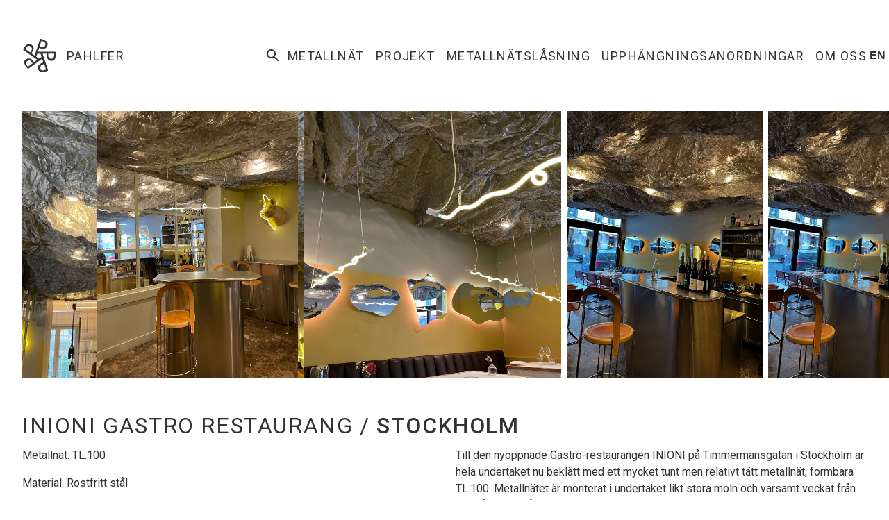

--- FILE ---
content_type: text/html; charset=utf-8
request_url: https://pahlfer.se/work/inioni-gastro-restaurang/
body_size: 12811
content:
<!DOCTYPE html><html lang="en" dir="ltr"><head><meta charSet="utf-8"/><meta name="viewport" content="minimum-scale=1, initial-scale=1, width=device-width, shrink-to-fit=no"/><script>
      (function(w,d,s,l,i){w[l]=w[l]||[];w[l].push({'gtm.start':
            new Date().getTime(),event:'gtm.js'});var f=d.getElementsByTagName(s)[0],
              j=d.createElement(s),dl=l!='dataLayer'?'&l='+l:'';j.async=true;j.src=
'https://www.googletagmanager.com/gtm.js?id='+i+dl;f.parentNode.insertBefore(j,f);
            })(window,document,'script','dataLayer','GTM-KQLNGPH');
            </script><link rel="shortcut icon" href="/_static/favicon.ico" type="image/x-icon"/><link rel="apple-touch-icon" sizes="180x180" href="_static/favicon/apple-touch-icon.png"/><link rel="icon" type="image/png" sizes="32x32" href="_static/favicon/favicon-32x32.png"/><link rel="icon" type="image/png" sizes="16x16" href="_static/favicon/favicon-16x16.png"/><link rel="manifest" href="_static/favicon/site.webmanifest"/><meta name="theme-color" content="#000000"/><link href="https://fonts.googleapis.com/css?family=Roboto:400,500&amp;display=swap" rel="stylesheet"/><meta name="google-site-verification" content="VJrxbPSsmr8Kl2aWp6_Y7IBrYbWeGRPV8FYyV1EGMGo"/><meta name="viewport" content="width=device-width,minimum-scale=1,initial-scale=1" class="next-head"/><meta charSet="utf-8" class="next-head"/><title class="next-head">INIONI Gastro restaurang</title><meta name="image" content="https://cms.pahlfer.se/wp-content/uploads/2023/08/Pahlfer-Inioni-5a-750x1024.jpg"/><meta name="keywords" content=""/><meta property="og:title" content="INIONI Gastro restaurang"/><meta property="og:image" content="https://cms.pahlfer.se/wp-content/uploads/2023/08/Pahlfer-Inioni-5a-750x1024.jpg"/><meta name="twitter:title" content="INIONI Gastro restaurang"/><meta name="twitter:image:src" content="https://cms.pahlfer.se/wp-content/uploads/2023/08/Pahlfer-Inioni-5a-750x1024.jpg"/><link rel="preload" href="/_next/static/zbUbJZNnMFMMbI5CSMYQi/pages/work.js" as="script"/><link rel="preload" href="/_next/static/zbUbJZNnMFMMbI5CSMYQi/pages/_app.js" as="script"/><link rel="preload" href="/_next/static/runtime/webpack-8ed9452df514b4d17d80.js" as="script"/><link rel="preload" href="/_next/static/chunks/commons.5dd2aebb20a71493caa7.js" as="script"/><link rel="preload" href="/_next/static/chunks/styles.8d59564dbac9dd853725.js" as="script"/><link rel="preload" href="/_next/static/runtime/main-f01426cd49f054fbbbde.js" as="script"/><link rel="stylesheet" href="/_next/static/css/commons.00254577.chunk.css"/><link rel="stylesheet" href="/_next/static/css/styles.e5976583.chunk.css"/><style id="jss-server-side">.MuiTypography-root {
  margin: 0;
}
.MuiTypography-body2 {
  font-size: 0.875rem;
  font-family: Roboto, Helvetica, Arial, sans-serif;
  font-weight: 400;
  line-height: 1.572;
  letter-spacing: 0em;
}
.MuiTypography-body1 {
  font-size: 1rem;
  font-family: Roboto, Helvetica, Arial, sans-serif;
  font-weight: 400;
  line-height: 1.525;
  letter-spacing: 0em;
}
.MuiTypography-caption {
  font-size: 0.75rem;
  font-family: Roboto, Helvetica, Arial, sans-serif;
  font-weight: 400;
  line-height: 1.372;
  letter-spacing: 0em;
}
.MuiTypography-button {
  font-size: 0.875rem;
  font-family: Roboto, Helvetica, Arial, sans-serif;
  font-weight: 500;
  line-height: 1.286;
  letter-spacing: 0em;
  text-transform: none;
}
.MuiTypography-h1 {
  font-size: 3.75rem;
  font-family: Roboto, Helvetica, Arial, sans-serif;
  font-weight: 400;
  line-height: 1.133;
  letter-spacing: 0.05em;
  text-transform: uppercase;
}
.MuiTypography-h2 {
  font-size: 2.75rem;
  font-family: Roboto, Helvetica, Arial, sans-serif;
  font-weight: 400;
  line-height: 1.136;
  letter-spacing: 0.05em;
  text-transform: uppercase;
}
.MuiTypography-h3 {
  font-size: 2rem;
  font-family: Roboto, Helvetica, Arial, sans-serif;
  font-weight: 400;
  line-height: 1.25;
  letter-spacing: 0.05em;
  text-transform: uppercase;
}
.MuiTypography-h4 {
  font-size: 1.75rem;
  font-family: Roboto, Helvetica, Arial, sans-serif;
  font-weight: 400;
  line-height: 1.2;
  letter-spacing: 0.01em;
  text-transform: uppercase;
}
.MuiTypography-h5 {
  font-size: 1.3125rem;
  font-family: Roboto, Helvetica, Arial, sans-serif;
  font-weight: 400;
  line-height: 1.3;
  letter-spacing: 0.01em;
  text-transform: uppercase;
}
.MuiTypography-h6 {
  font-size: 1rem;
  font-family: Roboto, Helvetica, Arial, sans-serif;
  font-weight: 400;
  line-height: 1.2;
  letter-spacing: 0.01em;
  text-transform: uppercase;
}
.MuiTypography-subtitle1 {
  font-size: 0.875rem;
  font-family: Roboto, Helvetica, Arial, sans-serif;
  font-weight: 400;
  line-height: 1.4;
  letter-spacing: 0.08em;
  text-transform: uppercase;
}
.MuiTypography-subtitle2 {
  font-size: 0.875rem;
  font-family: Roboto, Helvetica, Arial, sans-serif;
  font-weight: 400;
  line-height: 1.4;
  letter-spacing: 0em;
  text-transform: none;
}
.MuiTypography-overline {
  font-size: 0.6875rem;
  font-family: Roboto, Helvetica, Arial, sans-serif;
  font-weight: 500;
  line-height: 1.272;
  letter-spacing: 0em;
  text-transform: none;
}
.MuiTypography-srOnly {
  width: 1px;
  height: 1px;
  overflow: hidden;
  position: absolute;
}
.MuiTypography-alignLeft {
  text-align: left;
}
.MuiTypography-alignCenter {
  text-align: center;
}
.MuiTypography-alignRight {
  text-align: right;
}
.MuiTypography-alignJustify {
  text-align: justify;
}
.MuiTypography-noWrap {
  overflow: hidden;
  white-space: nowrap;
  text-overflow: ellipsis;
}
.MuiTypography-gutterBottom {
  margin-bottom: 0.35em;
}
.MuiTypography-paragraph {
  margin-bottom: 16px;
}
.MuiTypography-colorInherit {
  color: inherit;
}
.MuiTypography-colorPrimary {
  color: #333;
}
.MuiTypography-colorSecondary {
  color: #F2F2F2;
}
.MuiTypography-colorTextPrimary {
  color: #333;
}
.MuiTypography-colorTextSecondary {
  color: #828282;
}
.MuiTypography-colorError {
  color: #FF0C3E;
}
.MuiTypography-displayInline {
  display: inline;
}
.MuiTypography-displayBlock {
  display: block;
}
.jss34 {
  font-size: 1.125rem;
  font-family: Roboto, Helvetica, Arial, sans-serif;
  font-weight: 400;
  line-height: 1.444;
  letter-spacing: 0.08em;
  text-transform: uppercase;
}
.jss35 {
  font-size: 1rem;
  font-family: Roboto, Helvetica, Arial, sans-serif;
  font-weight: 400;
  line-height: 1.437;
  letter-spacing: 0.08em;
  text-transform: uppercase;
}
.jss36 {
  color: rgba(51, 51, 51, 0.5);
}
.jss124 {
  overflow: hidden;
  position: relative;
}
.jss125 {
  padding-top: 32px;
  padding-bottom: 32px;
}
@media (min-width:960px) {
  .jss125 {
    padding-top: 48px;
    padding-bottom: 48px;
  }
}
  .jss125:first-child {
    padding-top: 16px;
  }
@media (min-width:960px) {
  .jss125:first-child {
    padding-top: 32px;
  }
}
  .jss126 > * + *:not(header) {
    margin-top: 48px;
  }
  .MuiContainer-root {
    width: 100%;
    box-sizing: border-box;
    margin-left: auto;
    margin-right: auto;
    padding-left: 16px;
    padding-right: 16px;
  }
@media (min-width:600px) {
  .MuiContainer-root {
    padding-left: 24px;
    padding-right: 24px;
  }
}
@media (min-width:960px) {
  .MuiContainer-root {
    padding-left: 32px;
    padding-right: 32px;
  }
}
@media (min-width:600px) {
  .MuiContainer-fixed {
    max-width: 600px;
  }
}
@media (min-width:960px) {
  .MuiContainer-fixed {
    max-width: 960px;
  }
}
@media (min-width:1280px) {
  .MuiContainer-fixed {
    max-width: 1280px;
  }
}
@media (min-width:1920px) {
  .MuiContainer-fixed {
    max-width: 1920px;
  }
}
@media (min-width:0px) {
  .MuiContainer-maxWidthXs {
    max-width: 444px;
  }
}
@media (min-width:600px) {
  .MuiContainer-maxWidthSm {
    max-width: 600px;
  }
}
@media (min-width:960px) {
  .MuiContainer-maxWidthMd {
    max-width: 960px;
  }
}
@media (min-width:1280px) {
  .MuiContainer-maxWidthLg {
    max-width: 1280px;
  }
}
@media (min-width:1920px) {
  .MuiContainer-maxWidthXl {
    max-width: 1920px;
  }
}
  .MuiCardMedia-root {
    display: block;
    background-size: cover;
    background-repeat: no-repeat;
    background-position: center;
  }
  .MuiCardMedia-media {
    width: 100%;
  }
  .MuiCardMedia-img {
    object-fit: cover;
  }
  .jss109 img {
    width: 100%;
    height: 100%;
    object-fit: cover;
  }
  .jss139 {
    width: 100%;
    overflow: hidden;
    position: relative;
  }
  .jss140 + * {
    top: 0;
    left: 0;
    width: 100%;
    height: 100%;
    position: absolute;
    object-fit: cover;
  }
  .jss141 {
    top: 0;
    left: 0;
    width: 100%;
    height: 100%;
    position: absolute;
    object-fit: cover;
    background-color: #F2F2F2;
  }
  .jss142 {
    padding-bottom: 66.91%;
  }
  .MuiButtonBase-root {
    color: inherit;
    border: 0;
    cursor: pointer;
    margin: 0;
    display: inline-flex;
    outline: 0;
    padding: 0;
    position: relative;
    align-items: center;
    user-select: none;
    border-radius: 0;
    vertical-align: middle;
    -moz-appearance: none;
    justify-content: center;
    text-decoration: none;
    background-color: transparent;
    -webkit-appearance: none;
    -webkit-tap-highlight-color: transparent;
  }
  .MuiButtonBase-root::-moz-focus-inner {
    border-style: none;
  }
  .MuiButtonBase-root.Mui-disabled {
    cursor: default;
    pointer-events: none;
  }
  .Mui-focusVisible {
    outline: 1px dotted #212121;
  }
  .Mui-focusVisible {
    outline: 5px auto -webkit-focus-ring-color;
  }
  .MuiSvgIcon-root {
    fill: currentColor;
    width: 1em;
    height: 1em;
    display: inline-block;
    font-size: 1.5rem;
    transition: fill 200ms cubic-bezier(0.4, 0, 0.2, 1) 0ms;
    flex-shrink: 0;
    user-select: none;
  }
  .MuiSvgIcon-colorPrimary {
    color: #333;
  }
  .MuiSvgIcon-colorSecondary {
    color: #F2F2F2;
  }
  .MuiSvgIcon-colorAction {
    color: rgba(51, 51, 51, 0.5);
  }
  .MuiSvgIcon-colorError {
    color: #FF0C3E;
  }
  .MuiSvgIcon-colorDisabled {
    color: rgba(51, 51, 51, 0.2);
  }
  .MuiSvgIcon-fontSizeInherit {
    font-size: inherit;
  }
  .MuiSvgIcon-fontSizeSmall {
    font-size: 1.25rem;
  }
  .MuiSvgIcon-fontSizeLarge {
    font-size: 2.1875rem;
  }
  .MuiIconButton-root {
    flex: 0 0 auto;
    color: rgba(51, 51, 51, 0.5);
    padding: 12px;
    overflow: visible;
    font-size: 1.5rem;
    text-align: center;
    transition: background-color 150ms cubic-bezier(0.4, 0, 0.2, 1) 0ms;
    border-radius: 0;
  }
  .MuiIconButton-root:hover {
    opacity: 0.7;
    background-color: transparent;
  }
  .MuiIconButton-root.Mui-disabled {
    color: rgba(51, 51, 51, 0.2);
    background-color: transparent;
  }
@media (hover: none) {
  .MuiIconButton-root:hover {
    background-color: transparent;
  }
}
  .MuiIconButton-edgeStart {
    margin-left: -12px;
  }
  .MuiIconButton-sizeSmall.MuiIconButton-edgeStart {
    margin-left: -3px;
  }
  .MuiIconButton-edgeEnd {
    margin-right: -12px;
  }
  .MuiIconButton-sizeSmall.MuiIconButton-edgeEnd {
    margin-right: -3px;
  }
  .MuiIconButton-colorInherit {
    color: inherit;
  }
  .MuiIconButton-colorPrimary {
    color: #333;
  }
  .MuiIconButton-colorPrimary:hover {
    background-color: rgba(51, 51, 51, 0.05);
  }
@media (hover: none) {
  .MuiIconButton-colorPrimary:hover {
    background-color: transparent;
  }
}
  .MuiIconButton-colorSecondary {
    color: #F2F2F2;
  }
  .MuiIconButton-colorSecondary:hover {
    background-color: rgba(242, 242, 242, 0.05);
  }
@media (hover: none) {
  .MuiIconButton-colorSecondary:hover {
    background-color: transparent;
  }
}
  .MuiIconButton-sizeSmall {
    padding: 3px;
    font-size: 1.125rem;
  }
  .MuiIconButton-label {
    width: 100%;
    display: flex;
    align-items: inherit;
    justify-content: inherit;
  }
html {
  box-sizing: border-box;
  -webkit-font-smoothing: antialiased;
  -moz-osx-font-smoothing: grayscale;
}
*, *::before, *::after {
  box-sizing: inherit;
}
strong, b {
  font-weight: bolder;
}
body {
  color: #333;
  margin: 0;
  font-size: 0.875rem;
  font-family: Roboto, Helvetica, Arial, sans-serif;
  font-weight: 400;
  line-height: 1.572;
  letter-spacing: 0em;
  background-color: #fff;
}
@media print {
  body {
    background-color: #fff;
  }
}
body::backdrop {
  background-color: #fff;
}
  .jss70 {
    color: inherit;
    text-align: left;
    transition: color 0.25s ease, background-color 0.25s ease;
  }
  .jss71:hover {
    color: #333;
    background-color: #fff;
  }
  .jss72:hover {
    background-color: initial;
  }
  .jss73 {
    font-weight: 500;
  }
@media (max-width:599.95px) {
  .jss73 {
    display: block;
  }
}
  .jss120 {
    display: flex;
    flex-wrap: wrap;
    justify-content: space-between;
  }
  .jss121 > *:first-child {
    margin-top: 0;
  }
@media (max-width:959.95px) {
  .jss122 {
    font-size: 1.375rem;
  }
}
  .jss123 {  }
@media (min-width:960px) {
  .jss123 {  }
  .jss123 > * {
    width: calc(50% - 16px);
  }
}
  .jss104 {
    overflow: hidden;
    position: relative;
  }
  .jss107 {
    overflow: inherit;
    position: relative;
  }
  .jss108 {
    outline: 0;
  }
  .jss108, .jss108 > * {
    overflow: inherit !important;
  }
  .jss113 {
    top: 50%;
    width: 32px;
    border: none;
    cursor: default;
    height: 32px;
    margin: 0;
    display: flex;
    opacity: 0;
    outline: none;
    padding: 0;
    position: absolute;
    transform: translateY(-50%);
    transition: background-color 300ms cubic-bezier(0.4, 0, 0.2, 1) 0ms,opacity 300ms cubic-bezier(0.4, 0, 0.2, 1) 0ms;
    align-items: center;
    border-radius: 0;
    -moz-appearance: none;
    justify-content: center;
    background-color: rgba(255, 255, 255, 0.2);
    -webkit-appearance: none;
  }
  .jss114 {
    cursor: pointer;
    opacity: 1;
    -webkit-tap-highlight-color: transparent;
  }
  .jss114:hover, .jss114:focus {
    background-color: #fff;
  }
  .jss116 {
    left: 8px;
  }
  .jss116.jss115 {
    left: 24px;
  }
  .jss117 {
    right: 8px;
  }
  .jss117.jss115 {
    right: 24px;
  }
  .jss118 {
    font-size: 30px;
  }
  .jss101 {
    width: auto;
    height: 300px;
    min-width: 100px;
  }
@media (min-width:960px) {
  .jss101 {
    height: 385px;
  }
}
  .jss101 > img {
    width: auto;
    height: 100%;
    max-width: none;
  }
  .jss101 + * {
    margin-left: 8px;
  }
  .jss102 {
    padding: 16px;
    object-fit: contain;
  }
  .jss103 {
    width: calc(100% - 32px);
    margin-left: auto;
    margin-right: auto;
  }
@media (min-width:960px) {
  .jss103 {
    width: calc(100% - 48px);
  }
}
@media (min-width:1280px) {
  .jss103 {
    max-width: calc(1280px - 64px);
  }
}
  .jss135 {
    display: flex;
    margin-top: 16px;
    flex-direction: column;
  }
  .jss135 > * + * {
    margin-top: 16px;
  }
@media (min-width:960px) {
  .jss135 {
    flex-direction: row;
  }
  .jss135 > * + * {
    margin-top: 0;
    margin-left: 40px;
  }
}
  .jss136 {
    flex: 0 0 288px;
  }
  .jss137 {
    text-decoration: none;
  }
  .jss137 + * {
    margin-top: 8px;
  }
  .jss138 > * {
    margin-top: 0;
  }
  .jss94 {
    width: 1em;
    height: 1em;
    display: block;
    position: relative;
    font-size: 30px;
  }
  .jss97 {
    top: 0;
    left: 0;
    opacity: 0;
    position: absolute;
    transition: transform 250ms cubic-bezier(0.4, 0, 0.2, 1) 0ms,opacity 250ms cubic-bezier(0.4, 0, 0.2, 1) 0ms;
  }
  .jss98 {
    transform: translate3d(0, 0, 0);
  }
  .jss95 .jss98 {
    opacity: 1;
  }
  .jss96 .jss98 {
    transform: translate3d(100%, 0, 0);
  }
  .jss99 {
    transform: translate3d(-100%, 0, 0);
  }
  .jss96 .jss99 {
    opacity: 1;
    transform: translate3d(0, 0, 0);
  }
  .jss67 {
    display: flex;
    flex-direction: column;
  }
@media (min-width:960px) {
  .jss67 {
    flex-direction: row;
  }
}
  .jss68 {
    padding: 8px;
    list-style: none;
  }
  .jss69 {
    display: inline-block;
    text-decoration: none;
  }
  .jss74 {
    top: 50%;
    right: 0;
    width: 0;
    border: 1px solid transparent;
    height: 32px;
    display: flex;
    position: absolute;
    transform: translateY(-50%);
    transition: border-color 0.3s ease, width 0.3s ease, background-color 0.3s ease;
    align-items: flex-start;
  }
@media (max-width:959.95px) {
  .jss74 {
    right: calc(50% - 12px);
    transform: translate(50%, -50%);
  }
}
  .jss75 {
    right: 50%;
    width: 170px;
    border-color: #ddd;
    background-color: #fff;
  }
  .jss76 {
    top: 50%;
    right: 23px;
    width: calc(100% - 26px);
    border: none;
    height: 100%;
    opacity: 0;
    outline: 0;
    overflow: hidden;
    position: absolute;
    font-size: 14px;
    transform: translateY(-50%);
    transition: width 0.3s ease, opacity 0.1s;
  }
  .jss75 .jss76 {
    opacity: 1;
    transition: width 0.3s ease, opacity 0.1s 0.2s;
  }
  .jss77 {
    top: 50%;
    right: 0;
    position: absolute;
    transform: translateY(-50%);
    transition: color 0.3s ease;
  }
  .jss75 .jss77 {
    color: #333;
  }
  .jss78 {
    color: inherit;
  }
  .jss79 {
    color: inherit;
    padding: 0;
  }
  .jss79 > * {
    color: inherit;
  }
  .jss79 svg {
    width: 30px;
    height: auto;
  }
  .jss80 {
    color: #333;
    padding: 5px;
    font-size: 1rem;
    font-weight: 700;
    background-color: #fff;
  }
  .jss81 {
    clip: rect(1px, 1px, 1px, 1px);
    width: 1px;
    height: 1px;
    overflow: hidden;
    position: absolute !important;
    clip-path: polygon(0 0, 0 0, 0 0, 0 0);
    white-space: nowrap;
  }
  .jss9 {
    width: 100%;
    padding: 16px;
    z-index: 1;
    position: absolute;
  }
@media (min-width:600px) {
  .jss9 {
    padding: 48px 32px 48px 24px;
  }
}
@media (min-width:1280px) {
  .jss9 {
    padding: 48px 24px;
  }
}
  .jss10 {
    display: flex;
    max-width: 1280px;
    margin-left: auto;
    margin-right: auto;
    justify-content: space-between;
  }
  .jss11 {
    z-index: 1;
  }
  .jss12 {
    display: inline-flex;
    font-style: normal;
    align-items: center;
    text-decoration: none;
  }
  .jss12 > * + * {
    margin-left: 8px;
  }
  .jss13 {
    width: 48px;
    height: 48px;
    padding: 8px;
    border-radius: 100%;
    background-color: #fff;
  }
  .jss13 svg {
    color: #333;
    width: 100%;
    height: auto;
  }
@media (min-width:960px) {
  .jss13 {
    width: 64px;
    height: 64px;
  }
}
@media (max-width:959.95px) {
  .jss14 {
    font-size: 0.875rem;
  }
}
  .jss15 {
    animation: jss16 6s linear infinite;
  }
@keyframes jss16 {
  from {
    transform: rotate(0);
  }
  to {
    transform: rotate(-365deg);
  }
}
  .jss17 {
    display: flex;
    align-items: center;
  }
@media (max-width:959.95px) {
  .jss17 {
    top: 0;
    left: 0;
    width: 100%;
    height: 100%;
    padding: 8px;
    position: fixed;
    transform: translateX(100%);
    text-align: center;
    transition: transform 0.3s ease;
    flex-direction: column;
    justify-content: center;
    background-color: rgba(255, 255, 255, 0.95);
  }
}
@media (max-width:959.95px) {
  .jss18 {
    background-color: rgba(34, 34, 34, 0.95);
  }
}
@media (max-width:959.95px) {
  .jss19 {
    transform: translateX(0);
  }
}
  .jss20 {
    bottom: 24px;
    display: flex;
    position: absolute;
    align-items: center;
  }
@media (min-width:960px) {
  .jss20 {
    right: 0;
    bottom: 50%;
    transform: translateY(50%);
  }
}
  .jss21 {
    color: inherit;
    margin-right: 8px;
  }
@media (min-width:960px) {
  .jss21 {
    clip: rect(1px, 1px, 1px, 1px);
    width: 1px;
    height: 1px;
    overflow: hidden;
    position: absolute !important;
    clip-path: polygon(0 0, 0 0, 0 0, 0 0);
    white-space: nowrap;
  }
}
  .jss22 {
    cursor: pointer;
    position: relative;
  }
@media (max-width:959.95px) {
  .jss22 {
    order: 10;
    margin-top: 16px;
  }
}
@media (max-width:959.95px) {
  .jss23 {
    text-align: center;
  }
}
@media (min-width:960px) {
  .jss24 {
    display: none;
  }
}
  .jss143 {
    padding: 48px 24px;
    background-color: #F2F2F2;
  }
  .jss144 {
    display: flex;
    max-width: 1280px;
    margin-left: auto;
    margin-right: auto;
    flex-direction: column;
  }
  .jss144 > * + * {
    margin-top: 16px;
  }
@media (min-width:960px) {
  .jss144 {
    flex: 1 0 50%;
    flex-direction: row;
    justify-content: space-between;
  }
  .jss144 > * + * {
    margin-top: 0;
  }
}
  .jss145 {
    flex: 1 0 50%;
    display: flex;
    font-style: normal;
  }
  .jss145 > * + * {
    margin-left: 8px;
  }
  .jss1 {
    flex-grow: 1;
  }
  .jss2 {
    margin-right: 16px;
  }
  .jss3 {
    flex-grow: 1;
  }
  .jss5 {
    margin-top: auto;
  }
  .jss6 {
    flex: 1 0 50%;
    display: flex;
    flex-direction: row;
    justify-content: space-between;
  }
@media (max-width:599.95px) {
  .jss6 {
    flex: auto;
    flex-direction: column;
  }
  .jss6 >*:first-child {
    order: 1;
  }
  .jss6 >*:last-child {
    order: 0;
  }
}
  .jss7 {
    position: relative;
  }
  .jss8 {
    color: #fff;
  }
html {
  box-sizing: border-box;
  -webkit-font-smoothing: antialiased;
  -moz-osx-font-smoothing: grayscale;
}
html:not(.router-transitioning) {
  scroll-behavior: smooth;
}
*, *::before, *::after {
  box-sizing: inherit;
}
body {
  color: #333;
  margin: 0;
  font-size: 1rem;
  font-family: Roboto, Helvetica, Arial, sans-serif;
  font-weight: 400;
  line-height: 1.525;
  letter-spacing: 0em;
  background-color: #fff;
}
#__next {
  display: flex;
  min-height: 100vh;
  flex-direction: column;
}
strong, b {
  font-weight: 500;
}
img {
  max-width: 100%;
}
a {
  color: inherit;
}</style></head><body><noscript>
          <iframe src="https://www.googletagmanager.com/ns.html?id=GTM-KQLNGPH"
            height="0" width="0" style="display:none;visibility:hidden"></iframe>
              </noscript><div id="__next"><div class="jss9 jss7"><div class="jss10"><div class="jss11"><a class="jss12" href="/"><span class="jss13"><svg class="MuiSvgIcon-root" focusable="false" viewBox="0 0 24 24" aria-hidden="true" role="presentation"><path d="M21,15.8c-0.5,0-1-0.1-1.4-0.3c-0.4-0.2-0.8-0.4-1.1-0.8c-0.3-0.3-0.5-0.8-0.7-1.2c-0.2-0.4-0.3-1-0.3-1.7v-1.2h-6.9 c-0.1,0-0.1,0-0.1-0.1c-0.1,0-0.1-0.1-0.1-0.1c0-0.1-0.1-0.1-0.1-0.2c0-0.1,0-0.2,0-0.3s0-0.3,0-0.3s0-0.2,0.1-0.2 c0-0.1,0.1-0.1,0.1-0.1c0.1,0,0.1-0.1,0.1-0.1h12.8c0.2,0,0.4,0.1,0.4,0.2C23.9,9.6,24,9.7,24,9.9v2.3c0,0.3,0,0.4,0,0.6 s-0.1,0.4-0.1,0.8c-0.1,0.3-0.2,0.6-0.4,0.9c-0.2,0.3-0.4,0.6-0.6,0.8c-0.3,0.2-0.6,0.4-0.9,0.5C21.7,15.7,21.4,15.8,21,15.8z M20.9,14.3c0.4,0,0.8-0.1,1.1-0.3c0.3-0.2,0.5-0.4,0.6-0.6s0.3-0.5,0.3-0.8c0.1-0.3,0.1-0.5,0.1-0.8v-1.2h-4.3v1.3 c0,0.4,0.1,0.8,0.2,1.1c0.1,0.3,0.3,0.5,0.4,0.7c0.2,0.2,0.4,0.3,0.7,0.4C20.3,14.3,20.5,14.3,20.9,14.3z"></path><path d="M18.1,4.8c-0.2,0.5-0.4,0.9-0.7,1.3c-0.3,0.4-0.6,0.6-1.1,0.8C16,7.1,15.5,7.2,15,7.2c-0.5,0-1.1-0.1-1.7-0.3l-1.1-0.4 L10,13.1c0,0.1-0.1,0.1-0.1,0.1s-0.1,0-0.1,0s-0.1,0-0.2,0c-0.1,0-0.2-0.1-0.3-0.1C9.2,13.1,9,13.1,9,13c-0.1-0.1-0.1-0.1-0.2-0.1 c-0.1-0.1-0.1-0.1-0.1-0.1c0-0.1,0-0.1,0-0.1l4-12.2c0.1-0.2,0.2-0.3,0.3-0.4C13.1,0,13.3,0,13.4,0l2.1,0.7 c0.2,0.1,0.4,0.1,0.6,0.3c0.2,0.1,0.4,0.2,0.7,0.4c0.3,0.1,0.5,0.4,0.8,0.6c0.3,0.3,0.4,0.6,0.5,0.8c0.1,0.3,0.2,0.6,0.2,1 C18.2,4.1,18.2,4.5,18.1,4.8z M16.6,4.5c0.1-0.4,0.2-0.8,0.1-1.1s-0.3-0.6-0.4-0.8c-0.2-0.2-0.4-0.4-0.6-0.5s-0.4-0.2-0.6-0.3 l-1.3-0.4l-1.3,4l1.2,0.4C14.1,6,14.5,6,14.8,6c0.3,0,0.6-0.1,0.8-0.2c0.3-0.1,0.4-0.3,0.6-0.5C16.4,5,16.5,4.8,16.6,4.5z"></path><path d="M6.7,4.2c0.4,0.3,0.8,0.7,1,1.1C8,5.7,8.1,6.1,8.2,6.5C8.2,7,8.2,7.4,8,7.9c-0.1,0.5-0.4,1-0.8,1.5l-0.7,0.9l5.6,4 c0.1,0,0.1,0.1,0.1,0.1c0,0.1,0,0.1,0,0.1c0,0.1-0.1,0.1-0.1,0.2c-0.1,0.1-0.1,0.2-0.2,0.3c-0.1,0.1-0.1,0.2-0.2,0.3 c-0.1,0.1-0.1,0.1-0.2,0.1c-0.1,0.1-0.1,0.1-0.1,0.1c-0.1,0-0.1,0-0.1-0.1L0.9,8C0.8,7.9,0.6,7.7,0.6,7.6c0-0.1,0-0.3,0.1-0.4 l1.3-1.8C2.2,5.2,2.3,5,2.5,4.8s0.3-0.3,0.6-0.5S3.6,4,3.9,3.8c0.3-0.1,0.6-0.2,0.9-0.3c0.3-0.1,0.6,0,1,0.1 C6.2,3.8,6.4,4,6.7,4.2z M6,5.5C5.6,5.2,5.3,5.1,5,5C4.6,5,4.3,5,4.1,5.2C3.8,5.3,3.6,5.4,3.5,5.6C3.3,5.8,3.1,6,3,6.2L2.2,7.2 l3.5,2.5l0.8-1C6.7,8.4,6.8,8,6.9,7.8C7,7.5,7,7.2,7,7C6.9,6.7,6.8,6.5,6.7,6.2C6.4,5.9,6.2,5.7,6,5.5z"></path><path d="M2.7,14.8c0.4-0.3,0.9-0.5,1.3-0.6s0.9-0.1,1.3-0.1c0.4,0.1,0.9,0.3,1.3,0.6C7,15,7.4,15.4,7.8,15.9l0.7,0.9l5.6-4 c0.1,0,0.1-0.1,0.1-0.1c0.1,0,0.1,0,0.1,0.1c0.1,0,0.1,0.1,0.2,0.1c0.1,0.1,0.1,0.1,0.2,0.3c0.1,0.1,0.1,0.2,0.2,0.3 c0.1,0.1,0.1,0.1,0.1,0.2c0,0.1,0,0.1,0,0.1c0,0.1-0.1,0.1-0.1,0.1L4.5,21.4c-0.2,0.1-0.3,0.2-0.5,0.1c-0.1-0.1-0.3-0.1-0.3-0.3 l-1.3-1.8c-0.1-0.2-0.3-0.4-0.4-0.6c-0.1-0.2-0.3-0.4-0.3-0.7c-0.1-0.3-0.2-0.6-0.3-0.9c-0.1-0.3,0-0.7,0.1-1 c0.1-0.3,0.3-0.6,0.4-0.9C2.1,15.3,2.4,15,2.7,14.8z M3.6,16c-0.4,0.3-0.6,0.5-0.8,0.8c-0.1,0.3-0.2,0.6-0.2,0.9s0.1,0.5,0.2,0.8 C3,18.7,3.1,18.8,3.3,19L4,20.1l3.5-2.5l-0.8-1C6.5,16.3,6.2,16,6,15.8c-0.3-0.2-0.5-0.3-0.8-0.3c-0.3-0.1-0.6,0-0.8,0.1 C4.1,15.6,3.9,15.8,3.6,16z"></path><path d="M11.5,21.9c-0.2-0.5-0.3-1-0.2-1.4s0.2-0.9,0.4-1.3c0.2-0.4,0.5-0.8,0.9-1c0.4-0.3,0.9-0.6,1.5-0.8l1.1-0.4l-2.1-6.5 c0-0.1,0-0.1,0-0.1s0.1-0.1,0.1-0.1c0-0.1,0.1-0.1,0.2-0.1c0.1-0.1,0.2-0.1,0.3-0.1S13.9,10,14,10c0.1,0,0.2,0,0.3,0 c0.1,0,0.1,0,0.1,0.1s0.1,0,0.1,0l4,12.2c0.1,0.2,0.1,0.4,0,0.5c-0.1,0.1-0.2,0.2-0.3,0.3L16,23.7c-0.2,0.1-0.4,0.1-0.6,0.2 s-0.4,0.1-0.8,0.1c-0.3,0-0.6,0-0.9-0.1c-0.3-0.1-0.6-0.2-0.9-0.4c-0.3-0.2-0.5-0.4-0.8-0.7C11.7,22.6,11.6,22.3,11.5,21.9z M12.9,21.4c0.1,0.4,0.3,0.8,0.6,0.9c0.3,0.2,0.5,0.4,0.8,0.4c0.3,0.1,0.5,0.1,0.8,0c0.3-0.1,0.5-0.1,0.7-0.2l1.3-0.4l-1.3-4 l-1.1,0.4c-0.4,0.1-0.8,0.3-0.9,0.5c-0.3,0.2-0.4,0.4-0.5,0.6c-0.1,0.3-0.2,0.5-0.2,0.8C12.7,20.8,12.8,21,12.9,21.4z"></path></svg></span><p class="MuiTypography-root jss34 jss14 MuiTypography-body1">PAHLFER</p></a></div><div class="jss17"><div class="jss67"><li class="MuiTypography-root jss70 jss68 jss22 MuiTypography-h5"><span class="jss73"><form class="jss74"><input class="jss76" value=""/><svg class="MuiSvgIcon-root jss77" focusable="false" viewBox="0 0 24 24" aria-hidden="true" role="presentation"><path d="M15.5 14h-.79l-.28-.27C15.41 12.59 16 11.11 16 9.5 16 5.91 13.09 3 9.5 3S3 5.91 3 9.5 5.91 16 9.5 16c1.61 0 3.09-.59 4.23-1.57l.27.28v.79l5 4.99L20.49 19l-4.99-5zm-6 0C7.01 14 5 11.99 5 9.5S7.01 5 9.5 5 14 7.01 14 9.5 11.99 14 9.5 14z"></path><path d="M0 0h24v24H0z" fill="none"></path></svg></form></span></li><li class="MuiTypography-root jss70 jss71 jss68 jss23 MuiTypography-h5"><span class="jss73"><a class="jss69" href="/metalnat/"><p class="MuiTypography-root jss34 MuiTypography-body1">Metallnät</p></a></span></li><li class="MuiTypography-root jss70 jss71 jss68 jss23 MuiTypography-h5"><span class="jss73"><a class="jss69" href="/projekt/"><p class="MuiTypography-root jss34 MuiTypography-body1">Projekt</p></a></span></li><li class="MuiTypography-root jss70 jss71 jss68 jss23 MuiTypography-h5"><span class="jss73"><a class="jss69" href="/metallnatslasning/"><p class="MuiTypography-root jss34 MuiTypography-body1">Metallnätslåsning</p></a></span></li><li class="MuiTypography-root jss70 jss71 jss68 jss23 MuiTypography-h5"><span class="jss73"><a class="jss69" href="/upphangningsanordningar/"><p class="MuiTypography-root jss34 MuiTypography-body1">Upphängningsanordningar</p></a></span></li><li class="MuiTypography-root jss70 jss71 jss68 jss23 MuiTypography-h5"><span class="jss73"><a class="jss69" href="/om-oss/"><p class="MuiTypography-root jss34 MuiTypography-body1">OM OSS</p></a></span></li></div><nav class="jss78 jss20"><button class="MuiButtonBase-root MuiIconButton-root jss79" tabindex="0" type="button"><span class="MuiIconButton-label"><p class="MuiTypography-root jss21 MuiTypography-body1">Change language</p><span class="jss81">Engelska</span><span class="jss80">EN</span></span></button></nav></div><button class="MuiButtonBase-root MuiIconButton-root jss24 MuiIconButton-colorInherit" tabindex="0" type="button" aria-haspopup="true" aria-expanded="false" style="margin-left:5px"><span class="MuiIconButton-label"><div class="jss94 jss95"><svg class="MuiSvgIcon-root jss97 jss98" focusable="false" viewBox="0 0 24 24" aria-hidden="true" role="presentation"><path d="M0.6,13.4h22.9c0.4,0,0.7-0.6,0.7-1.4c0-0.8-0.3-1.4-0.7-1.4c0,0,0,0,0,0H0.6c-0.4,0-0.7,0.6-0.7,1.4 C-0.2,12.8,0.2,13.4,0.6,13.4z"></path><path d="M23.4,3.6H0.6C0.2,3.6-0.2,4.2-0.2,5c0,0.8,0.3,1.4,0.7,1.4h22.9c0.4,0,0.7-0.6,0.7-1.4C24.2,4.2,23.8,3.6,23.4,3.6 C23.4,3.6,23.4,3.6,23.4,3.6z"></path><path d="M23.4,17.6H0.6c-0.4,0-0.7,0.6-0.7,1.4s0.3,1.4,0.7,1.4l0,0h22.9c0.4,0,0.7-0.6,0.7-1.4S23.8,17.6,23.4,17.6z"></path></svg><svg class="MuiSvgIcon-root jss97 jss99" focusable="false" viewBox="0 0 24 24" aria-hidden="true" role="presentation"><path d="M9,13.8L1.8,21c-0.3,0.4-0.3,0.9,0.1,1.2c0.1,0.1,0.3,0.2,0.5,0.2c0.2,0,0.5-0.1,0.6-0.3l7.2-7.3c0.3-0.3,0.3-0.9,0-1.2 C9.9,13.4,9.3,13.4,9,13.8L9,13.8z"></path><path d="M13.2,12l9-9c0.3-0.3,0.3-0.9,0-1.2c-0.3-0.3-0.9-0.3-1.2,0l0,0l-9,9l-9-9c-0.3-0.3-0.9-0.3-1.2,0c-0.3,0.3-0.3,0.9,0,1.2 L21,22.3c0.3,0.3,0.9,0.3,1.2,0c0,0,0,0,0,0c0.3-0.3,0.3-0.9,0-1.2c0,0,0,0,0,0L13.2,12z"></path></svg></div></span></button></div></div><div class="jss4"><div class="jss103"></div><section class="jss104 jss100"><div class="jss107"><div class="jss108"><div class="jss101" style="width:16px;min-width:0"></div><picture class="MuiCardMedia-root jss101 MuiCardMedia-media jss109 MuiCardMedia-img"><source media="(min-width: 1920px)" srcSet="https://cms.pahlfer.se/wp-content/uploads/2023/08/Pahlfer-Inioni-2b.jpg"/><source media="(min-width: 1280px)" srcSet="https://cms.pahlfer.se/wp-content/uploads/2023/08/Pahlfer-Inioni-2b.jpg"/><source media="(min-width: 960px)" srcSet="https://cms.pahlfer.se/wp-content/uploads/2023/08/Pahlfer-Inioni-2b.jpg"/><source media="(min-width: 600px)" srcSet="https://cms.pahlfer.se/wp-content/uploads/2023/08/Pahlfer-Inioni-2b-960x730.jpg"/><source media="(min-width: 0px)" srcSet="https://cms.pahlfer.se/wp-content/uploads/2023/08/Pahlfer-Inioni-2b-600x456.jpg"/><img src="https://cms.pahlfer.se/wp-content/uploads/2023/08/Pahlfer-Inioni-2b-600x456.jpg" alt="Pahlfer Inioni 2b"/></picture><picture class="MuiCardMedia-root jss101 MuiCardMedia-media jss109 MuiCardMedia-img"><source media="(min-width: 1920px)" srcSet="https://cms.pahlfer.se/wp-content/uploads/2023/08/Pahlfer-Inioni-6.jpg"/><source media="(min-width: 1280px)" srcSet="https://cms.pahlfer.se/wp-content/uploads/2023/08/Pahlfer-Inioni-6.jpg"/><source media="(min-width: 960px)" srcSet="https://cms.pahlfer.se/wp-content/uploads/2023/08/Pahlfer-Inioni-6.jpg"/><source media="(min-width: 600px)" srcSet="https://cms.pahlfer.se/wp-content/uploads/2023/08/Pahlfer-Inioni-6-960x1280.jpg"/><source media="(min-width: 0px)" srcSet="https://cms.pahlfer.se/wp-content/uploads/2023/08/Pahlfer-Inioni-6-600x800.jpg"/><img src="https://cms.pahlfer.se/wp-content/uploads/2023/08/Pahlfer-Inioni-6-600x800.jpg" alt="Pahlfer Inioni 6"/></picture><picture class="MuiCardMedia-root jss101 MuiCardMedia-media jss109 MuiCardMedia-img"><source media="(min-width: 1920px)" srcSet="https://cms.pahlfer.se/wp-content/uploads/2023/08/Pahlfer-Inioni-3..jpg"/><source media="(min-width: 1280px)" srcSet="https://cms.pahlfer.se/wp-content/uploads/2023/08/Pahlfer-Inioni-3..jpg"/><source media="(min-width: 960px)" srcSet="https://cms.pahlfer.se/wp-content/uploads/2023/08/Pahlfer-Inioni-3.-1340x1390.jpg"/><source media="(min-width: 600px)" srcSet="https://cms.pahlfer.se/wp-content/uploads/2023/08/Pahlfer-Inioni-3.-960x996.jpg"/><source media="(min-width: 0px)" srcSet="https://cms.pahlfer.se/wp-content/uploads/2023/08/Pahlfer-Inioni-3.-600x622.jpg"/><img src="https://cms.pahlfer.se/wp-content/uploads/2023/08/Pahlfer-Inioni-3.-600x622.jpg" alt="Pahlfer Inioni 3."/></picture><picture class="MuiCardMedia-root jss101 MuiCardMedia-media jss109 MuiCardMedia-img"><source media="(min-width: 1920px)" srcSet="https://cms.pahlfer.se/wp-content/uploads/2023/08/Pahlfer-Inioni-5a.jpg"/><source media="(min-width: 1280px)" srcSet="https://cms.pahlfer.se/wp-content/uploads/2023/08/Pahlfer-Inioni-5a.jpg"/><source media="(min-width: 960px)" srcSet="https://cms.pahlfer.se/wp-content/uploads/2023/08/Pahlfer-Inioni-5a.jpg"/><source media="(min-width: 600px)" srcSet="https://cms.pahlfer.se/wp-content/uploads/2023/08/Pahlfer-Inioni-5a-960x1311.jpg"/><source media="(min-width: 0px)" srcSet="https://cms.pahlfer.se/wp-content/uploads/2023/08/Pahlfer-Inioni-5a-600x820.jpg"/><img src="https://cms.pahlfer.se/wp-content/uploads/2023/08/Pahlfer-Inioni-5a-600x820.jpg" alt="Pahlfer Inioni 5a"/></picture><img class="MuiCardMedia-root jss101 MuiCardMedia-media jss109 MuiCardMedia-img" src="https://cms.pahlfer.se/wp-content/uploads/2023/08/Pahlfer-Inioni-5a.jpg" alt="INIONI Gastro restaurang"/></div><button class="jss113 jss116" type="button" tabindex="0" disabled="" aria-label="Previous Slide"><svg class="MuiSvgIcon-root jss118" focusable="false" viewBox="0 0 24 24" aria-hidden="true" role="presentation"><path d="M14.5 7.41L9.92 12L14.5 16.59L13.09 18L7.09 12L13.09 6L14.5 7.41Z"></path></svg></button><button class="jss113 jss117" type="button" tabindex="0" disabled="" aria-label="Next Slide"><svg class="MuiSvgIcon-root jss118" focusable="false" viewBox="0 0 24 24" aria-hidden="true" role="presentation"><path d="M8.5 16.59L13.08 12L8.5 7.41L9.91 6L15.91 12L9.91 18L8.5 16.59Z"></path></svg></button></div></section><section class="jss124 jss125 jss126 jss119"><div class="MuiContainer-root MuiContainer-maxWidthLg"><h1 class="MuiTypography-root jss70 jss122 MuiTypography-h3 MuiTypography-gutterBottom"><span>INIONI Gastro restaurang </span> / <span class="jss73">Stockholm</span></h1><div class="jss120 jss123"><div class="MuiTypography-root jss121 MuiTypography-body1"><p>Metallnät: TL.100</p>
<p>Material: Rostfritt stål</p>
<p>&nbsp;</p>
</div><div class="MuiTypography-root jss121 MuiTypography-body1"><p>Till den nyöppnade Gastro-restaurangen INIONI på Timmermansgatan i Stockholm är hela undertaket nu beklätt med ett mycket tunt men relativt tätt metallnät, formbara TL.100. Metallnätet är monterat i undertaket likt stora moln och varsamt veckat från alla håll vilket får ljuset att leka i taket och skapar ett mycket unikt uttryck till restaurangen.</p>
</div><div></div></div></div></section><section class="jss124 jss125 jss126 jss134"><div class="MuiContainer-root MuiContainer-maxWidthLg"><h2 class="MuiTypography-root MuiTypography-h4">Använda material</h2><div class="jss135"><a class="jss139 jss136" href="/product/tl-100/"><div class="jss140 jss142"></div><picture class="MuiCardMedia-root MuiCardMedia-media jss109 MuiCardMedia-img"><source media="(min-width: 1920px)" srcSet="https://cms.pahlfer.se/wp-content/uploads/2020/03/TL.100-RF-Pahlfer-Inredning.jpg"/><source media="(min-width: 1280px)" srcSet="https://cms.pahlfer.se/wp-content/uploads/2020/03/TL.100-RF-Pahlfer-Inredning.jpg"/><source media="(min-width: 960px)" srcSet="https://cms.pahlfer.se/wp-content/uploads/2020/03/TL.100-RF-Pahlfer-Inredning-1340x1787.jpg"/><source media="(min-width: 600px)" srcSet="https://cms.pahlfer.se/wp-content/uploads/2020/03/TL.100-RF-Pahlfer-Inredning-960x1280.jpg"/><source media="(min-width: 0px)" srcSet="https://cms.pahlfer.se/wp-content/uploads/2020/03/TL.100-RF-Pahlfer-Inredning-600x800.jpg"/><img src="https://cms.pahlfer.se/wp-content/uploads/2020/03/TL.100-RF-Pahlfer-Inredning-600x800.jpg" alt="TL.100 RF Pahlfer Inredning"/></picture><img class="MuiCardMedia-root jss141 MuiCardMedia-media jss109 MuiCardMedia-img" style="opacity:1" src="[data-uri]"/></a><div><a class="MuiTypography-root jss137 MuiTypography-h5" href="/product/tl-100/">TL.100</a><div class="MuiTypography-root jss138 MuiTypography-body1"><p>Metallnät <strong>TL.100</strong> är tillverkat av metalltrådar med liten diameter för att skapa ett mycket tunt och lätt metallnät. Då den är väldigt tunn och mycket lätt att böja, gör den möjlig att sy i. Om den är veckad reflekterar den ljuset mycket väl. Metallnätet är särskilt lämpligt för att användas veckad. Passar också mycket bra till att gjuta in i akryl eller som väggbeklädnad, veckade gardiner, rumsavdelare, undertak  etc.</p>
<p>Till skillnad från den mycket snarlika TM.100 har detta nät en något mindre öppen area och tunnare tråd. Standardbredden är på 1524 mm.</p>
</div></div></div></div></section></div><footer class="jss143 jss5"><div class="jss144"><i class="jss145"><svg class="MuiSvgIcon-root" focusable="false" viewBox="0 0 24 24" aria-hidden="true" role="presentation"><path d="M21,15.8c-0.5,0-1-0.1-1.4-0.3c-0.4-0.2-0.8-0.4-1.1-0.8c-0.3-0.3-0.5-0.8-0.7-1.2c-0.2-0.4-0.3-1-0.3-1.7v-1.2h-6.9 c-0.1,0-0.1,0-0.1-0.1c-0.1,0-0.1-0.1-0.1-0.1c0-0.1-0.1-0.1-0.1-0.2c0-0.1,0-0.2,0-0.3s0-0.3,0-0.3s0-0.2,0.1-0.2 c0-0.1,0.1-0.1,0.1-0.1c0.1,0,0.1-0.1,0.1-0.1h12.8c0.2,0,0.4,0.1,0.4,0.2C23.9,9.6,24,9.7,24,9.9v2.3c0,0.3,0,0.4,0,0.6 s-0.1,0.4-0.1,0.8c-0.1,0.3-0.2,0.6-0.4,0.9c-0.2,0.3-0.4,0.6-0.6,0.8c-0.3,0.2-0.6,0.4-0.9,0.5C21.7,15.7,21.4,15.8,21,15.8z M20.9,14.3c0.4,0,0.8-0.1,1.1-0.3c0.3-0.2,0.5-0.4,0.6-0.6s0.3-0.5,0.3-0.8c0.1-0.3,0.1-0.5,0.1-0.8v-1.2h-4.3v1.3 c0,0.4,0.1,0.8,0.2,1.1c0.1,0.3,0.3,0.5,0.4,0.7c0.2,0.2,0.4,0.3,0.7,0.4C20.3,14.3,20.5,14.3,20.9,14.3z"></path><path d="M18.1,4.8c-0.2,0.5-0.4,0.9-0.7,1.3c-0.3,0.4-0.6,0.6-1.1,0.8C16,7.1,15.5,7.2,15,7.2c-0.5,0-1.1-0.1-1.7-0.3l-1.1-0.4 L10,13.1c0,0.1-0.1,0.1-0.1,0.1s-0.1,0-0.1,0s-0.1,0-0.2,0c-0.1,0-0.2-0.1-0.3-0.1C9.2,13.1,9,13.1,9,13c-0.1-0.1-0.1-0.1-0.2-0.1 c-0.1-0.1-0.1-0.1-0.1-0.1c0-0.1,0-0.1,0-0.1l4-12.2c0.1-0.2,0.2-0.3,0.3-0.4C13.1,0,13.3,0,13.4,0l2.1,0.7 c0.2,0.1,0.4,0.1,0.6,0.3c0.2,0.1,0.4,0.2,0.7,0.4c0.3,0.1,0.5,0.4,0.8,0.6c0.3,0.3,0.4,0.6,0.5,0.8c0.1,0.3,0.2,0.6,0.2,1 C18.2,4.1,18.2,4.5,18.1,4.8z M16.6,4.5c0.1-0.4,0.2-0.8,0.1-1.1s-0.3-0.6-0.4-0.8c-0.2-0.2-0.4-0.4-0.6-0.5s-0.4-0.2-0.6-0.3 l-1.3-0.4l-1.3,4l1.2,0.4C14.1,6,14.5,6,14.8,6c0.3,0,0.6-0.1,0.8-0.2c0.3-0.1,0.4-0.3,0.6-0.5C16.4,5,16.5,4.8,16.6,4.5z"></path><path d="M6.7,4.2c0.4,0.3,0.8,0.7,1,1.1C8,5.7,8.1,6.1,8.2,6.5C8.2,7,8.2,7.4,8,7.9c-0.1,0.5-0.4,1-0.8,1.5l-0.7,0.9l5.6,4 c0.1,0,0.1,0.1,0.1,0.1c0,0.1,0,0.1,0,0.1c0,0.1-0.1,0.1-0.1,0.2c-0.1,0.1-0.1,0.2-0.2,0.3c-0.1,0.1-0.1,0.2-0.2,0.3 c-0.1,0.1-0.1,0.1-0.2,0.1c-0.1,0.1-0.1,0.1-0.1,0.1c-0.1,0-0.1,0-0.1-0.1L0.9,8C0.8,7.9,0.6,7.7,0.6,7.6c0-0.1,0-0.3,0.1-0.4 l1.3-1.8C2.2,5.2,2.3,5,2.5,4.8s0.3-0.3,0.6-0.5S3.6,4,3.9,3.8c0.3-0.1,0.6-0.2,0.9-0.3c0.3-0.1,0.6,0,1,0.1 C6.2,3.8,6.4,4,6.7,4.2z M6,5.5C5.6,5.2,5.3,5.1,5,5C4.6,5,4.3,5,4.1,5.2C3.8,5.3,3.6,5.4,3.5,5.6C3.3,5.8,3.1,6,3,6.2L2.2,7.2 l3.5,2.5l0.8-1C6.7,8.4,6.8,8,6.9,7.8C7,7.5,7,7.2,7,7C6.9,6.7,6.8,6.5,6.7,6.2C6.4,5.9,6.2,5.7,6,5.5z"></path><path d="M2.7,14.8c0.4-0.3,0.9-0.5,1.3-0.6s0.9-0.1,1.3-0.1c0.4,0.1,0.9,0.3,1.3,0.6C7,15,7.4,15.4,7.8,15.9l0.7,0.9l5.6-4 c0.1,0,0.1-0.1,0.1-0.1c0.1,0,0.1,0,0.1,0.1c0.1,0,0.1,0.1,0.2,0.1c0.1,0.1,0.1,0.1,0.2,0.3c0.1,0.1,0.1,0.2,0.2,0.3 c0.1,0.1,0.1,0.1,0.1,0.2c0,0.1,0,0.1,0,0.1c0,0.1-0.1,0.1-0.1,0.1L4.5,21.4c-0.2,0.1-0.3,0.2-0.5,0.1c-0.1-0.1-0.3-0.1-0.3-0.3 l-1.3-1.8c-0.1-0.2-0.3-0.4-0.4-0.6c-0.1-0.2-0.3-0.4-0.3-0.7c-0.1-0.3-0.2-0.6-0.3-0.9c-0.1-0.3,0-0.7,0.1-1 c0.1-0.3,0.3-0.6,0.4-0.9C2.1,15.3,2.4,15,2.7,14.8z M3.6,16c-0.4,0.3-0.6,0.5-0.8,0.8c-0.1,0.3-0.2,0.6-0.2,0.9s0.1,0.5,0.2,0.8 C3,18.7,3.1,18.8,3.3,19L4,20.1l3.5-2.5l-0.8-1C6.5,16.3,6.2,16,6,15.8c-0.3-0.2-0.5-0.3-0.8-0.3c-0.3-0.1-0.6,0-0.8,0.1 C4.1,15.6,3.9,15.8,3.6,16z"></path><path d="M11.5,21.9c-0.2-0.5-0.3-1-0.2-1.4s0.2-0.9,0.4-1.3c0.2-0.4,0.5-0.8,0.9-1c0.4-0.3,0.9-0.6,1.5-0.8l1.1-0.4l-2.1-6.5 c0-0.1,0-0.1,0-0.1s0.1-0.1,0.1-0.1c0-0.1,0.1-0.1,0.2-0.1c0.1-0.1,0.2-0.1,0.3-0.1S13.9,10,14,10c0.1,0,0.2,0,0.3,0 c0.1,0,0.1,0,0.1,0.1s0.1,0,0.1,0l4,12.2c0.1,0.2,0.1,0.4,0,0.5c-0.1,0.1-0.2,0.2-0.3,0.3L16,23.7c-0.2,0.1-0.4,0.1-0.6,0.2 s-0.4,0.1-0.8,0.1c-0.3,0-0.6,0-0.9-0.1c-0.3-0.1-0.6-0.2-0.9-0.4c-0.3-0.2-0.5-0.4-0.8-0.7C11.7,22.6,11.6,22.3,11.5,21.9z M12.9,21.4c0.1,0.4,0.3,0.8,0.6,0.9c0.3,0.2,0.5,0.4,0.8,0.4c0.3,0.1,0.5,0.1,0.8,0c0.3-0.1,0.5-0.1,0.7-0.2l1.3-0.4l-1.3-4 l-1.1,0.4c-0.4,0.1-0.8,0.3-0.9,0.5c-0.3,0.2-0.4,0.4-0.5,0.6c-0.1,0.3-0.2,0.5-0.2,0.8C12.7,20.8,12.8,21,12.9,21.4z"></path></svg><p class="MuiTypography-root jss34 MuiTypography-body1">PAHLFER INREDNING AB</p></i><div class="jss6"><div><p class="MuiTypography-root MuiTypography-body2">+46 (0)8-684 20 200</p><p class="MuiTypography-root MuiTypography-body2">info@pahlfer.se</p><br/><a class="MuiButtonBase-root MuiIconButton-root" tabindex="0" aria-disabled="false" href="https://www.instagram.com/pahlfer/" target="_blank" rel="noopener" style="padding-left:0"><span class="MuiIconButton-label"><svg viewBox="0 0 24 24" style="fill:currentColor;width:24px;height:24px"><path d="M7.8,2H16.2C19.4,2 22,4.6 22,7.8V16.2C22,19.4 19.4,22 16.2,22H7.8C4.6,22 2,19.4 2,16.2V7.8C2,4.6 4.6,2 7.8,2M7.6,4C5.61,4 4,5.61 4,7.6V16.4C4,18.39 5.61,20 7.6,20H16.4C18.39,20 20,18.39 20,16.4V7.6C20,5.61 18.39,4 16.4,4H7.6M17.25,5.5C17.94,5.5 18.5,6.06 18.5,6.75C18.5,7.44 17.94,8 17.25,8C16.56,8 16,7.44 16,6.75C16,6.06 16.56,5.5 17.25,5.5M12,7C14.76,7 17,9.24 17,12C17,14.76 14.76,17 12,17C9.24,17 7,14.76 7,12C7,9.24 9.24,7 12,7M12,9C10.34,9 9,10.34 9,12C9,13.66 10.34,15 12,15C13.66,15 15,13.66 15,12C15,10.34 13.66,9 12,9Z"></path></svg></span></a><a class="MuiButtonBase-root MuiIconButton-root" tabindex="0" aria-disabled="false" href="https://www.facebook.com/PahlferInredningAB" target="_blank" rel="noopener"><span class="MuiIconButton-label"><svg viewBox="0 0 24 24" style="fill:currentColor;width:24px;height:24px"><path d="M17,2V2H17V6H15C14.31,6 14,6.81 14,7.5V10H14L17,10V14H14V22H10V14H7V10H10V6C10,3.79 11.79,2 14,2H17Z"></path></svg></span></a></div><div><p class="MuiTypography-root MuiTypography-body2">Reimersholmsgatan 34<br/>117 40 STOCKHOLM</p></div></div></div></footer></div><script id="__NEXT_DATA__" type="application/json">{"dataManager":"[]","props":{"appData":{"isServer":true,"countries":{"menus":{"primaryMenu":[{"id":216,"label":"Metallnät","href":"/metalnat/","links":null},{"id":3582,"label":"Projekt","href":"/projekt/","links":null},{"id":3583,"label":"Metallnätslåsning","href":"/metallnatslasning/","links":null},{"id":9787,"label":"Upphängningsanordningar","href":"/upphangningsanordningar/","links":null},{"id":217,"label":"OM OSS","href":"/om-oss/","links":null}]},"settings":{"socialMedia":{"facebook":"https://www.facebook.com/PahlferInredningAB","instagram":"https://www.instagram.com/pahlfer/","youtube":""},"cookieBar":{"text":"","background":"","color":""}}}},"i18n":{"defaultLanguage":"sv","lang":"sv","languages":["sv","en"],"fileDir":"static/locales","fromLocalStorage":false,"strings":{"sv":{"test":"Testing (SV)","size":"Storlek","color":"Färg","material":"Material","allMaterials":"alla material","allUses":"alla användings områden","description":"Beskrivning","viewDetails":"Läs mer","reset":"Rensa filter","filter":"Filtrera","details":"Detaljer","readMore":"Läs mer","idealFor":"Passar som","group":"Grupp","all":"alla","close":"Stäng","relatedProducts":"Andra tittade även på","moreInformation":"Mer information","back":"Tillbaka","countrySelector":{"change":"Change language","language":"Språk","languages":{"en":"Engelska","sv":"Svenska"}}},"en":{"test":"Testing (EN)","size":"Size","color":"Color","material":"Material","allMaterials":"all materials","allUses":"all uses","description":"Description","viewDetails":"View details","reset":"Reset filter","filter":"Filter","details":"Details","readMore":"Read more","idealFor":"Ideal for","group":"Group","all":"all","close":"Close","relatedProducts":"Related products","moreInformation":"More information","back":"Back","countrySelector":{"change":"Byt språk","language":"Language","languages":{"en":"English","sv":"Swedish"}}}},"fromServer":true},"lang":"sv","wpClient":null,"pageProps":{"page":{"id":9041,"slug":"inioni-gastro-restaurang","seo":{"title":"INIONI Gastro restaurang","description":"","image":"https://cms.pahlfer.se/wp-content/uploads/2023/08/Pahlfer-Inioni-5a-750x1024.jpg"},"options":{},"title":"INIONI Gastro restaurang","blocks":[{"component":"Slider","props":{"items":[{"media":{"component":"picture","alt":"Pahlfer Inioni 2b","breakpoints":{"xs":"https://cms.pahlfer.se/wp-content/uploads/2023/08/Pahlfer-Inioni-2b-600x456.jpg","sm":"https://cms.pahlfer.se/wp-content/uploads/2023/08/Pahlfer-Inioni-2b-960x730.jpg","md":"https://cms.pahlfer.se/wp-content/uploads/2023/08/Pahlfer-Inioni-2b.jpg","lg":"https://cms.pahlfer.se/wp-content/uploads/2023/08/Pahlfer-Inioni-2b.jpg","xl":"https://cms.pahlfer.se/wp-content/uploads/2023/08/Pahlfer-Inioni-2b.jpg"}}},{"media":{"component":"picture","alt":"Pahlfer Inioni 6","breakpoints":{"xs":"https://cms.pahlfer.se/wp-content/uploads/2023/08/Pahlfer-Inioni-6-600x800.jpg","sm":"https://cms.pahlfer.se/wp-content/uploads/2023/08/Pahlfer-Inioni-6-960x1280.jpg","md":"https://cms.pahlfer.se/wp-content/uploads/2023/08/Pahlfer-Inioni-6.jpg","lg":"https://cms.pahlfer.se/wp-content/uploads/2023/08/Pahlfer-Inioni-6.jpg","xl":"https://cms.pahlfer.se/wp-content/uploads/2023/08/Pahlfer-Inioni-6.jpg"}}},{"media":{"component":"picture","alt":"Pahlfer Inioni 3.","breakpoints":{"xs":"https://cms.pahlfer.se/wp-content/uploads/2023/08/Pahlfer-Inioni-3.-600x622.jpg","sm":"https://cms.pahlfer.se/wp-content/uploads/2023/08/Pahlfer-Inioni-3.-960x996.jpg","md":"https://cms.pahlfer.se/wp-content/uploads/2023/08/Pahlfer-Inioni-3.-1340x1390.jpg","lg":"https://cms.pahlfer.se/wp-content/uploads/2023/08/Pahlfer-Inioni-3..jpg","xl":"https://cms.pahlfer.se/wp-content/uploads/2023/08/Pahlfer-Inioni-3..jpg"}}},{"media":{"component":"picture","alt":"Pahlfer Inioni 5a","breakpoints":{"xs":"https://cms.pahlfer.se/wp-content/uploads/2023/08/Pahlfer-Inioni-5a-600x820.jpg","sm":"https://cms.pahlfer.se/wp-content/uploads/2023/08/Pahlfer-Inioni-5a-960x1311.jpg","md":"https://cms.pahlfer.se/wp-content/uploads/2023/08/Pahlfer-Inioni-5a.jpg","lg":"https://cms.pahlfer.se/wp-content/uploads/2023/08/Pahlfer-Inioni-5a.jpg","xl":"https://cms.pahlfer.se/wp-content/uploads/2023/08/Pahlfer-Inioni-5a.jpg"}}},{"media":{"alt":"INIONI Gastro restaurang","src":"https://cms.pahlfer.se/wp-content/uploads/2023/08/Pahlfer-Inioni-5a.jpg","component":"img"}}]}},{"component":"TextGroup","props":{"items":["\u003cp\u003eMetallnät: TL.100\u003c/p\u003e\n\u003cp\u003eMaterial: Rostfritt stål\u003c/p\u003e\n\u003cp\u003e\u0026nbsp;\u003c/p\u003e\n","\u003cp\u003eTill den nyöppnade Gastro-restaurangen INIONI på Timmermansgatan i Stockholm är hela undertaket nu beklätt med ett mycket tunt men relativt tätt metallnät, formbara TL.100. Metallnätet är monterat i undertaket likt stora moln och varsamt veckat från alla håll vilket får ljuset att leka i taket och skapar ett mycket unikt uttryck till restaurangen.\u003c/p\u003e\n"],"title":"Stockholm","subtitle":"INIONI Gastro restaurang "}},{"component":"ContentList","props":{"title":"Använda material","items":[{"title":"TL.100","text":"\u003cp\u003eMetallnät \u003cstrong\u003eTL.100\u003c/strong\u003e är tillverkat av metalltrådar med liten diameter för att skapa ett mycket tunt och lätt metallnät. Då den är väldigt tunn och mycket lätt att böja, gör den möjlig att sy i. Om den är veckad reflekterar den ljuset mycket väl. Metallnätet är särskilt lämpligt för att användas veckad. Passar också mycket bra till att gjuta in i akryl eller som väggbeklädnad, veckade gardiner, rumsavdelare, undertak  etc.\u003c/p\u003e\n\u003cp\u003eTill skillnad från den mycket snarlika TM.100 har detta nät en något mindre öppen area och tunnare tråd. Standardbredden är på 1524 mm.\u003c/p\u003e\n","media":{"component":"picture","alt":"TL.100 RF Pahlfer Inredning","breakpoints":{"xs":"https://cms.pahlfer.se/wp-content/uploads/2020/03/TL.100-RF-Pahlfer-Inredning-600x800.jpg","sm":"https://cms.pahlfer.se/wp-content/uploads/2020/03/TL.100-RF-Pahlfer-Inredning-960x1280.jpg","md":"https://cms.pahlfer.se/wp-content/uploads/2020/03/TL.100-RF-Pahlfer-Inredning-1340x1787.jpg","lg":"https://cms.pahlfer.se/wp-content/uploads/2020/03/TL.100-RF-Pahlfer-Inredning.jpg","xl":"https://cms.pahlfer.se/wp-content/uploads/2020/03/TL.100-RF-Pahlfer-Inredning.jpg"}},"href":"/product/tl-100/"}]}}],"wpPage":{"id":9041,"date":"2023-08-25T15:25:47","date_gmt":"2023-08-25T13:25:47","guid":{"rendered":"https://cms.pahlfer.se/?post_type=work\u0026#038;p=9041"},"modified":"2023-08-25T15:25:47","modified_gmt":"2023-08-25T13:25:47","slug":"inioni-gastro-restaurang","status":"publish","type":"work","link":"https://cms.pahlfer.se/work/inioni-gastro-restaurang/","title":{"rendered":"INIONI Gastro restaurang"},"excerpt":{"rendered":"","protected":false},"featured_media":9046,"template":"","blocks":[{"component":"Slider","props":{"items":[{"media":{"component":"picture","alt":"Pahlfer Inioni 2b","breakpoints":{"xs":"https://cms.pahlfer.se/wp-content/uploads/2023/08/Pahlfer-Inioni-2b-600x456.jpg","sm":"https://cms.pahlfer.se/wp-content/uploads/2023/08/Pahlfer-Inioni-2b-960x730.jpg","md":"https://cms.pahlfer.se/wp-content/uploads/2023/08/Pahlfer-Inioni-2b.jpg","lg":"https://cms.pahlfer.se/wp-content/uploads/2023/08/Pahlfer-Inioni-2b.jpg","xl":"https://cms.pahlfer.se/wp-content/uploads/2023/08/Pahlfer-Inioni-2b.jpg"}}},{"media":{"component":"picture","alt":"Pahlfer Inioni 6","breakpoints":{"xs":"https://cms.pahlfer.se/wp-content/uploads/2023/08/Pahlfer-Inioni-6-600x800.jpg","sm":"https://cms.pahlfer.se/wp-content/uploads/2023/08/Pahlfer-Inioni-6-960x1280.jpg","md":"https://cms.pahlfer.se/wp-content/uploads/2023/08/Pahlfer-Inioni-6.jpg","lg":"https://cms.pahlfer.se/wp-content/uploads/2023/08/Pahlfer-Inioni-6.jpg","xl":"https://cms.pahlfer.se/wp-content/uploads/2023/08/Pahlfer-Inioni-6.jpg"}}},{"media":{"component":"picture","alt":"Pahlfer Inioni 3.","breakpoints":{"xs":"https://cms.pahlfer.se/wp-content/uploads/2023/08/Pahlfer-Inioni-3.-600x622.jpg","sm":"https://cms.pahlfer.se/wp-content/uploads/2023/08/Pahlfer-Inioni-3.-960x996.jpg","md":"https://cms.pahlfer.se/wp-content/uploads/2023/08/Pahlfer-Inioni-3.-1340x1390.jpg","lg":"https://cms.pahlfer.se/wp-content/uploads/2023/08/Pahlfer-Inioni-3..jpg","xl":"https://cms.pahlfer.se/wp-content/uploads/2023/08/Pahlfer-Inioni-3..jpg"}}},{"media":{"component":"picture","alt":"Pahlfer Inioni 5a","breakpoints":{"xs":"https://cms.pahlfer.se/wp-content/uploads/2023/08/Pahlfer-Inioni-5a-600x820.jpg","sm":"https://cms.pahlfer.se/wp-content/uploads/2023/08/Pahlfer-Inioni-5a-960x1311.jpg","md":"https://cms.pahlfer.se/wp-content/uploads/2023/08/Pahlfer-Inioni-5a.jpg","lg":"https://cms.pahlfer.se/wp-content/uploads/2023/08/Pahlfer-Inioni-5a.jpg","xl":"https://cms.pahlfer.se/wp-content/uploads/2023/08/Pahlfer-Inioni-5a.jpg"}}},{"media":{"alt":"INIONI Gastro restaurang","src":"https://cms.pahlfer.se/wp-content/uploads/2023/08/Pahlfer-Inioni-5a.jpg","component":"img"}}]}},{"component":"TextGroup","props":{"items":["\u003cp\u003eMetallnät: TL.100\u003c/p\u003e\n\u003cp\u003eMaterial: Rostfritt stål\u003c/p\u003e\n\u003cp\u003e\u0026nbsp;\u003c/p\u003e\n","\u003cp\u003eTill den nyöppnade Gastro-restaurangen INIONI på Timmermansgatan i Stockholm är hela undertaket nu beklätt med ett mycket tunt men relativt tätt metallnät, formbara TL.100. Metallnätet är monterat i undertaket likt stora moln och varsamt veckat från alla håll vilket får ljuset att leka i taket och skapar ett mycket unikt uttryck till restaurangen.\u003c/p\u003e\n"],"title":"Stockholm","subtitle":"INIONI Gastro restaurang "}},{"component":"ContentList","props":{"title":"Använda material","items":[{"title":"TL.100","text":"\u003cp\u003eMetallnät \u003cstrong\u003eTL.100\u003c/strong\u003e är tillverkat av metalltrådar med liten diameter för att skapa ett mycket tunt och lätt metallnät. Då den är väldigt tunn och mycket lätt att böja, gör den möjlig att sy i. Om den är veckad reflekterar den ljuset mycket väl. Metallnätet är särskilt lämpligt för att användas veckad. Passar också mycket bra till att gjuta in i akryl eller som väggbeklädnad, veckade gardiner, rumsavdelare, undertak  etc.\u003c/p\u003e\n\u003cp\u003eTill skillnad från den mycket snarlika TM.100 har detta nät en något mindre öppen area och tunnare tråd. Standardbredden är på 1524 mm.\u003c/p\u003e\n","media":{"component":"picture","alt":"TL.100 RF Pahlfer Inredning","breakpoints":{"xs":"https://cms.pahlfer.se/wp-content/uploads/2020/03/TL.100-RF-Pahlfer-Inredning-600x800.jpg","sm":"https://cms.pahlfer.se/wp-content/uploads/2020/03/TL.100-RF-Pahlfer-Inredning-960x1280.jpg","md":"https://cms.pahlfer.se/wp-content/uploads/2020/03/TL.100-RF-Pahlfer-Inredning-1340x1787.jpg","lg":"https://cms.pahlfer.se/wp-content/uploads/2020/03/TL.100-RF-Pahlfer-Inredning.jpg","xl":"https://cms.pahlfer.se/wp-content/uploads/2020/03/TL.100-RF-Pahlfer-Inredning.jpg"}},"href":"/product/tl-100/"}]}}],"seo":{"title":"INIONI Gastro restaurang","description":"","image":"https://cms.pahlfer.se/wp-content/uploads/2023/08/Pahlfer-Inioni-5a-750x1024.jpg"},"_links":{"self":[{"href":"https://cms.pahlfer.se/wp-json/wp/v2/work/9041"}],"collection":[{"href":"https://cms.pahlfer.se/wp-json/wp/v2/work"}],"about":[{"href":"https://cms.pahlfer.se/wp-json/wp/v2/types/work"}],"version-history":[{"count":1,"href":"https://cms.pahlfer.se/wp-json/wp/v2/work/9041/revisions"}],"predecessor-version":[{"id":9052,"href":"https://cms.pahlfer.se/wp-json/wp/v2/work/9041/revisions/9052"}],"wp:featuredmedia":[{"embeddable":true,"href":"https://cms.pahlfer.se/wp-json/wp/v2/media/9046"}],"wp:attachment":[{"href":"https://cms.pahlfer.se/wp-json/wp/v2/media?parent=9041"}],"curies":[{"name":"wp","href":"https://api.w.org/{rel}","templated":true}]}}},"error":{}},"wpData":{"primaryMenu":[{"id":216,"label":"Metallnät","href":"/metalnat/","links":null},{"id":3582,"label":"Projekt","href":"/projekt/","links":null},{"id":3583,"label":"Metallnätslåsning","href":"/metallnatslasning/","links":null},{"id":9787,"label":"Upphängningsanordningar","href":"/upphangningsanordningar/","links":null},{"id":217,"label":"OM OSS","href":"/om-oss/","links":null}],"socialMedia":{"facebook":"https://www.facebook.com/PahlferInredningAB","instagram":"https://www.instagram.com/pahlfer/","youtube":""},"cookieBar":{"text":"","background":"","color":""}}},"page":"/work","query":{"slug":"inioni-gastro-restaurang","lang":"sv"},"buildId":"zbUbJZNnMFMMbI5CSMYQi","dynamicBuildId":false,"runtimeConfig":{"NODE_ENV":"production","APP_URL":"https://pahlfer.se","API_URL":"http://localhost:3000","CACHE":"locmem://","WORDPRESS_URL":"https://cms.pahlfer.se/wp-json","GTM_ID":"GTM-KQLNGPH","I18N":true,"DEFAULT_LANGUAGE":"sv","LANGUAGES":["sv","en"],"LANGUAGE_FILES_DIR":"static/locales"}}</script><script async="" id="__NEXT_PAGE__/work" src="/_next/static/zbUbJZNnMFMMbI5CSMYQi/pages/work.js"></script><script async="" id="__NEXT_PAGE__/_app" src="/_next/static/zbUbJZNnMFMMbI5CSMYQi/pages/_app.js"></script><script src="/_next/static/runtime/webpack-8ed9452df514b4d17d80.js" async=""></script><script src="/_next/static/chunks/commons.5dd2aebb20a71493caa7.js" async=""></script><script src="/_next/static/chunks/styles.8d59564dbac9dd853725.js" async=""></script><script src="/_next/static/runtime/main-f01426cd49f054fbbbde.js" async=""></script></body></html>

--- FILE ---
content_type: application/javascript; charset=UTF-8
request_url: https://pahlfer.se/_next/static/zbUbJZNnMFMMbI5CSMYQi/pages/_app.js
body_size: 36079
content:
(window.webpackJsonp=window.webpackJsonp||[]).push([["f496"],{"+6XX":function(e,t,n){var r=n("y1pI");e.exports=function(e){return r(this.__data__,e)>-1}},"+K+b":function(e,t,n){var r=n("JHRd");e.exports=function(e){var t=new e.constructor(e.byteLength);return new r(t).set(new r(e)),t}},"+c4W":function(e,t,n){var r=n("711d"),o=n("4/ic"),a=n("9ggG"),i=n("9Nap");e.exports=function(e){return a(e)?r(i(e)):o(e)}},"+iFO":function(e,t,n){var r=n("dTAl"),o=n("LcsW"),a=n("6sVZ");e.exports=function(e){return"function"!=typeof e.constructor||a(e)?{}:r(o(e))}},"/9aa":function(e,t,n){var r=n("NykK"),o=n("ExA7"),a="[object Symbol]";e.exports=function(e){return"symbol"==typeof e||o(e)&&r(e)==a}},"/W95":function(e,t,n){var r=n("0T/a"),o=n("z/Nn")(!0);r(r.S,"Object",{entries:function(e){return o(e)}})},"03A+":function(e,t,n){var r=n("JTzB"),o=n("ExA7"),a=Object.prototype,i=a.hasOwnProperty,c=a.propertyIsEnumerable,s=r(function(){return arguments}())?r:function(e){return o(e)&&i.call(e,"callee")&&!c.call(e,"callee")};e.exports=s},"0Cz8":function(e,t,n){var r=n("Xi7e"),o=n("ebwN"),a=n("e4Nc"),i=200;e.exports=function(e,t){var n=this.__data__;if(n instanceof r){var c=n.__data__;if(!o||c.length<i-1)return c.push([e,t]),this.size=++n.size,this;n=this.__data__=new a(c)}return n.set(e,t),this.size=n.size,this}},"0gFS":function(e,t,n){"use strict";Object.defineProperty(t,"__esModule",{value:!0}),t.PHASE_EXPORT="phase-export",t.PHASE_PRODUCTION_BUILD="phase-production-build",t.PHASE_PRODUCTION_SERVER="phase-production-server",t.PHASE_DEVELOPMENT_SERVER="phase-development-server",t.PAGES_MANIFEST="pages-manifest.json",t.BUILD_MANIFEST="build-manifest.json",t.REACT_LOADABLE_MANIFEST="react-loadable-manifest.json",t.CHUNK_GRAPH_MANIFEST="compilation-modules.json",t.SERVER_DIRECTORY="server",t.CONFIG_FILE="next.config.js",t.BUILD_ID_FILE="BUILD_ID",t.BLOCKED_PAGES=["/_document","/_app"],t.CLIENT_STATIC_FILES_PATH="static",t.CLIENT_STATIC_FILES_RUNTIME="runtime",t.CLIENT_STATIC_FILES_RUNTIME_PATH="".concat(t.CLIENT_STATIC_FILES_PATH,"/").concat(t.CLIENT_STATIC_FILES_RUNTIME),t.CLIENT_STATIC_FILES_RUNTIME_MAIN="".concat(t.CLIENT_STATIC_FILES_RUNTIME_PATH,"/main.js"),t.CLIENT_STATIC_FILES_RUNTIME_AMP="".concat(t.CLIENT_STATIC_FILES_RUNTIME_PATH,"/amp.js"),t.CLIENT_STATIC_FILES_RUNTIME_WEBPACK="".concat(t.CLIENT_STATIC_FILES_RUNTIME_PATH,"/webpack.js"),t.IS_BUNDLED_PAGE_REGEX=/^static[/\\][^/\\]+[/\\]pages.*\.js$/,t.ROUTE_NAME_REGEX=/^static[/\\][^/\\]+[/\\]pages[/\\](.*)\.js$/,t.HEAD_BUILD_ID_FILE="".concat(t.CLIENT_STATIC_FILES_PATH,"/HEAD_BUILD_ID")},"0ycA":function(e,t){e.exports=function(){return[]}},"1+5i":function(e,t,n){var r=n("w/wX"),o=n("sEf8"),a=n("mdPL"),i=a&&a.isSet,c=i?o(i):r;e.exports=c},"1TCz":function(e,t,n){"use strict";n.r(t);var r={};n.r(r),n.d(r,"MuiToggleButtonGroup",function(){return Ft}),n.d(r,"MuiToggleButton",function(){return Bt}),n.d(r,"MuiIconButton",function(){return Ht}),n.d(r,"MuiButtonBase",function(){return Gt}),n.d(r,"MuiFormLabel",function(){return Ut}),n.d(r,"MuiInput",function(){return qt}),n.d(r,"MuiOutlinedInput",function(){return Wt}),n.d(r,"MuiSnackbarContent",function(){return Vt});var o=n("ln6h"),a=n.n(o),i=n("zrwo"),c=n("O40h"),s=n("0iUn"),u=n("sLSF"),l=n("MI3g"),f=n("a7VT"),p=n("Tit0"),d=n("q1tI"),h=n.n(d),v=n("8Bbg"),m=n.n(v),g=n("eHHv"),y=n("eVuF"),b=n.n(y),_=n("doui"),x=n("kOwS"),w=n("2mql"),j=n.n(w),O=n("9Jkg"),E=n.n(O),k=n("Cg2A"),S=n.n(k),C=n("s4NR"),T=n.n(C),I=n("HohS"),R=n.n(I),A=n("zgjP"),P=n.n(A),M=n("j+vE"),N=n.n(M),L=n("pLtp"),F=n.n(L),z=n("SqZg"),D=n.n(z),B=(n("BkRI"),n("PrVa")),H=n("noZS"),G=n.n(H),U=n("7GkX"),q=n.n(U),W=function(){function e(){Object(s.default)(this,e),this.cache={}}return Object(u.default)(e,null,[{key:"fromUrl",value:function(){return new e}}]),Object(u.default)(e,[{key:"get",value:function(){var e=Object(c.default)(a.a.mark(function e(t){var n,r,o;return a.a.wrap(function(e){for(;;)switch(e.prev=e.next){case 0:if(n=this.cache[t]){e.next=3;break}return e.abrupt("return",void 0);case 3:if(r=n.value,!((o=n.expireAt)&&o<new Date)){e.next=6;break}return e.abrupt("return",void 0);case 6:return e.abrupt("return",r);case 7:case"end":return e.stop()}},e,this)}));return function(t){return e.apply(this,arguments)}}()},{key:"set",value:function(){var e=Object(c.default)(a.a.mark(function e(t,n){var r,o,i=arguments;return a.a.wrap(function(e){for(;;)switch(e.prev=e.next){case 0:r=i.length>2&&void 0!==i[2]?i[2]:300,o=void 0,r&&(o=new Date).setSeconds(o.getSeconds()+r),this.cache[t]={value:n,expireAt:o};case 4:case"end":return e.stop()}},e,this)}));return function(t,n){return e.apply(this,arguments)}}()},{key:"clearType",value:function(){var e=Object(c.default)(a.a.mark(function e(t){var n,r=this;return a.a.wrap(function(e){for(;;)switch(e.prev=e.next){case 0:n=new RegExp("^".concat(t)),q()(this.cache).filter(function(e){return n.test(e)}).forEach(function(e){delete r.cache[e]});case 3:case"end":return e.stop()}},e,this)}));return function(t){return e.apply(this,arguments)}}()},{key:"load",value:function(){var e=Object(c.default)(a.a.mark(function e(t){return a.a.wrap(function(e){for(;;)switch(e.prev=e.next){case 0:this.cache=G()(t,function(e){return{ttl:0,value:e}});case 1:case"end":return e.stop()}},e,this)}));return function(t){return e.apply(this,arguments)}}()},{key:"dump",value:function(){var e=Object(c.default)(a.a.mark(function e(){return a.a.wrap(function(e){for(;;)switch(e.prev=e.next){case 0:return e.abrupt("return",G()(this.cache,function(e){return e.value}));case 1:case"end":return e.stop()}},e,this)}));return function(){return e.apply(this,arguments)}}()}]),e}(),V=n("CxY0"),Z={dummy:function(){function e(){Object(s.default)(this,e)}return Object(u.default)(e,[{key:"get",value:function(){var e=Object(c.default)(a.a.mark(function e(t){return a.a.wrap(function(e){for(;;)switch(e.prev=e.next){case 0:return e.abrupt("return",void 0);case 1:case"end":return e.stop()}},e)}));return function(t){return e.apply(this,arguments)}}()},{key:"set",value:function(){var e=Object(c.default)(a.a.mark(function e(t,n){var r=arguments;return a.a.wrap(function(e){for(;;)switch(e.prev=e.next){case 0:return r.length>2&&void 0!==r[2]?r[2]:0,e.abrupt("return",b.a.resolve());case 2:case"end":return e.stop()}},e)}));return function(t,n){return e.apply(this,arguments)}}()},{key:"clearType",value:function(){var e=Object(c.default)(a.a.mark(function e(){return a.a.wrap(function(e){for(;;)switch(e.prev=e.next){case 0:return e.abrupt("return",b.a.resolve());case 1:case"end":return e.stop()}},e)}));return function(){return e.apply(this,arguments)}}()},{key:"load",value:function(){var e=Object(c.default)(a.a.mark(function e(t){return a.a.wrap(function(e){for(;;)switch(e.prev=e.next){case 0:return e.abrupt("return",b.a.resolve());case 1:case"end":return e.stop()}},e)}));return function(t){return e.apply(this,arguments)}}()},{key:"dump",value:function(){var e=Object(c.default)(a.a.mark(function e(){return a.a.wrap(function(e){for(;;)switch(e.prev=e.next){case 0:return e.abrupt("return",{});case 1:case"end":return e.stop()}},e)}));return function(){return e.apply(this,arguments)}}()}],[{key:"fromUrl",value:function(){return new e}}]),e}(),locmem:W};var X=R()(),K=X.serverRuntimeConfig,Q=X.publicRuntimeConfig,$=function(e){new B.a('Loading cache engine: "'.concat(e,'".')).end();var t=Object(V.parse)(e),n=t.protocol.substr(0,t.protocol.length-1),r=Z[n];if(!r)throw new Error('No cache engine mapping for "'.concat(n,'" found.'));return r.fromUrl(t)}(K.CACHE||Q.CACHE);var J=function(e,t){return new Proxy(e,{get:function(e,n,r){var o=N()(e,n,r);return"get"===n?function(){var e=Object(c.default)(a.a.mark(function e(n){var r,i,c,s,u=arguments;return a.a.wrap(function(e){for(;;)switch(e.prev=e.next){case 0:for(r=u.length,i=new Array(r>1?r-1:0),c=1;c<r;c++)i[c-1]=u[c];return e.next=3,o.apply(this,[n].concat(i));case 3:return(s=e.sent)&&t.set(n,s,void 0),e.abrupt("return",s);case 6:case"end":return e.stop()}},e,this)}));return function(t){return e.apply(this,arguments)}}():"set"===n?function(e,n){t.set(e,n,void 0);for(var r=arguments.length,a=new Array(r>2?r-2:0),i=2;i<r;i++)a[i-2]=arguments[i];return o.apply(this,[e,n].concat(a))}:o}})},Y=function(){function e(t){Object(s.default)(this,e),this.requestCache=new W,this.cacheBackend=t||$,this.cache="undefined"==typeof window?J(this.cacheBackend,this.requestCache):this.cacheBackend,this.requests={}}return Object(u.default)(e,[{key:"getCache",value:function(){return this.cache}},{key:"toJSON",value:function(){return null}},{key:"getKey",value:function(e,t,n){var r,o,a=T.a.stringify((r=n||{},o=D()(null),F()(r).sort().forEach(function(e){return o[e]=r[e]}),o));return"".concat(this.type," ").concat(this.cachedUrl," ").concat(e," ").concat(t," ").concat(a)}},{key:"request",value:function(){var e=Object(c.default)(a.a.mark(function e(t,n,r){var o,i,c,s=arguments;return a.a.wrap(function(e){for(;;)switch(e.prev=e.next){case 0:if(o=s.length>3&&void 0!==s[3]&&s[3],i=this.getKey(t,n,r),!o||!this.requests[i]){e.next=4;break}return e.abrupt("return",this.requests[i]);case 4:if(c=this.doRequest(t,n,r),!o){e.next=8;break}return this.requests[i]=c,e.abrupt("return",this.requests[i]);case 8:return e.abrupt("return",c);case 9:case"end":return e.stop()}},e,this)}));return function(t,n,r){return e.apply(this,arguments)}}()},{key:"cachedRequest",value:function(){var e=Object(c.default)(a.a.mark(function e(){var t,n,r,o,i,c,s,u=arguments;return a.a.wrap(function(e){for(;;)switch(e.prev=e.next){case 0:return t=u.length>0&&void 0!==u[0]?u[0]:"GET",n=u.length>1?u[1]:void 0,r=u.length>2?u[2]:void 0,o=u.length>3&&void 0!==u[3]&&u[3],i=u.length>4&&void 0!==u[4]?u[4]:300,c=this.getKey(t,n,r),e.next=8,this.cache.get(c);case 8:if(s=e.sent){e.next=18;break}return new B.a("BaseClient: Cache miss for",c).end(),e.next=13,this.request(t,n,r,o);case 13:return s=e.sent,e.next=16,this.cache.set(c,s,i);case 16:e.next=18;break;case 18:return e.abrupt("return",JSON.parse(E()(s)));case 19:case"end":return e.stop()}},e,this)}));return function(){return e.apply(this,arguments)}}()},{key:"clientCachedRequest",value:function(){var e=Object(c.default)(a.a.mark(function e(){var t,n,r,o,i,c,s,u=arguments;return a.a.wrap(function(e){for(;;)switch(e.prev=e.next){case 0:if(t=u.length>0&&void 0!==u[0]?u[0]:"GET",n=u.length>1?u[1]:void 0,r=u.length>2?u[2]:void 0,o=u.length>3&&void 0!==u[3]&&u[3],i=u.length>4&&void 0!==u[4]?u[4]:300,"undefined"!=typeof window){e.next=13;break}return c=this.getKey(t,n,r),e.next=9,this.request(t,n,r,o);case 9:return s=e.sent,e.next=12,this.requestCache.set(c,s,i);case 12:return e.abrupt("return",JSON.parse(E()(s)));case 13:return e.abrupt("return",this.cachedRequest(t,n,r));case 14:case"end":return e.stop()}},e,this)}));return function(){return e.apply(this,arguments)}}()}]),e}(),ee=R()(),te=(ee.serverRuntimeConfig,ee.publicRuntimeConfig),ne=function(e){function t(e){var n;return Object(s.default)(this,t),(n=Object(l.default)(this,Object(f.default)(t).call(this,e))).type="wp",n.cachedUrl=te.WORDPRESS_URL,n.baseUrl=te.WORDPRESS_URL,n}return Object(p.default)(t,e),Object(u.default)(t,[{key:"doRequest",value:function(){var e=Object(c.default)(a.a.mark(function e(){var t,n,r,o,i,c,s=arguments;return a.a.wrap(function(e){for(;;)switch(e.prev=e.next){case 0:return t=s.length>0&&void 0!==s[0]?s[0]:"GET",n=s.length>1?s[1]:void 0,r=s.length>2&&void 0!==s[2]?s[2]:"",o="".concat(this.baseUrl,"/").concat(n),"GET"===t&&r&&(o+="?".concat(T.a.stringify(r))),i=S()(),new B.a("WordPress: START - ".concat(o)).end(),e.next=9,P()(o,{credentials:"include",mode:"cors",method:t,body:"POST"===t&&""!==r?E()(r):void 0});case 9:return c=e.sent,new B.a("WordPress: END - ".concat(o," ").concat((S()()-i)/1e3,"s")).end(),e.abrupt("return",c.json());case 12:case"end":return e.stop()}},e,this)}));return function(){return e.apply(this,arguments)}}()},{key:"getPostType",value:function(){var e=Object(c.default)(a.a.mark(function e(){var t,n,r,o,c=arguments;return a.a.wrap(function(e){for(;;)switch(e.prev=e.next){case 0:return t=c.length>0&&void 0!==c[0]?c[0]:"post",n=c.length>1?c[1]:void 0,r=c.length>2&&void 0!==c[2]?c[2]:{},e.next=5,this.cachedRequest("GET","wp/v2/".concat(t),Object(i.a)({slug:n},r),!0,3600);case 5:return o=e.sent,r.fullPath&&(o=o.filter(function(e){return e.link===r.fullPath})),e.abrupt("return",o);case 8:case"end":return e.stop()}},e,this)}));return function(){return e.apply(this,arguments)}}()},{key:"getPage",value:function(){var e=Object(c.default)(a.a.mark(function e(t){var n,r,o=arguments;return a.a.wrap(function(e){for(;;)switch(e.prev=e.next){case 0:return n=o.length>1&&void 0!==o[1]?o[1]:{},e.next=3,this.cachedRequest("GET","wp/v2/pages",Object(i.a)({slug:t},n),!0,3600);case 3:return r=e.sent,n.fullPath&&(r=r.filter(function(e){return e.link===n.fullPath})),e.abrupt("return",r);case 6:case"end":return e.stop()}},e,this)}));return function(t){return e.apply(this,arguments)}}()},{key:"getPost",value:function(){var e=Object(c.default)(a.a.mark(function e(t){var n,r,o=arguments;return a.a.wrap(function(e){for(;;)switch(e.prev=e.next){case 0:return n=o.length>1&&void 0!==o[1]?o[1]:{},e.next=3,this.getPostType("posts",t,n);case 3:return r=e.sent,e.abrupt("return",r);case 5:case"end":return e.stop()}},e,this)}));return function(t){return e.apply(this,arguments)}}()},{key:"getProject",value:function(){var e=Object(c.default)(a.a.mark(function e(t){var n,r,o=arguments;return a.a.wrap(function(e){for(;;)switch(e.prev=e.next){case 0:return n=o.length>1&&void 0!==o[1]?o[1]:{},e.next=3,this.getPostType("work",t,n);case 3:return r=e.sent,e.abrupt("return",r);case 5:case"end":return e.stop()}},e,this)}));return function(t){return e.apply(this,arguments)}}()},{key:"getProduct",value:function(){var e=Object(c.default)(a.a.mark(function e(t){var n,r,o=arguments;return a.a.wrap(function(e){for(;;)switch(e.prev=e.next){case 0:return n=o.length>1&&void 0!==o[1]?o[1]:{},e.next=3,this.getPostType("product",t,n);case 3:return r=e.sent,e.abrupt("return",r);case 5:case"end":return e.stop()}},e,this)}));return function(t){return e.apply(this,arguments)}}()},{key:"getSearch",value:function(){var e=Object(c.default)(a.a.mark(function e(t){var n,r,o=arguments;return a.a.wrap(function(e){for(;;)switch(e.prev=e.next){case 0:return n=o.length>1&&void 0!==o[1]?o[1]:{},e.next=3,this.cachedRequest("GET","owc/v1/search",Object(i.a)({search:t},n),!0,3600);case 3:return r=e.sent,e.abrupt("return",r);case 5:case"end":return e.stop()}},e,this)}));return function(t){return e.apply(this,arguments)}}()},{key:"getSite",value:function(){var e=Object(c.default)(a.a.mark(function e(){var t,n=arguments;return a.a.wrap(function(e){for(;;)switch(e.prev=e.next){case 0:return t=n.length>0&&void 0!==n[0]?n[0]:{},e.abrupt("return",this.cachedRequest("GET","owc/v1/site",t,!0,3600));case 2:case"end":return e.stop()}},e,this)}));return function(){return e.apply(this,arguments)}}()},{key:"getFrontPage",value:function(){var e=Object(c.default)(a.a.mark(function e(t){var n,r=arguments;return a.a.wrap(function(e){for(;;)switch(e.prev=e.next){case 0:return n=r.length>1&&void 0!==r[1]?r[1]:{},e.abrupt("return",this.cachedRequest("GET","owc/v1/frontpage",n,!0,3600));case 2:case"end":return e.stop()}},e,this)}));return function(t){return e.apply(this,arguments)}}()}]),t}(Y),re=n("mwIZ"),oe=n.n(re),ae=(R()()||n("ss84")).publicRuntimeConfig,ie=function e(){var t=this,r=arguments.length>0&&void 0!==arguments[0]?arguments[0]:{};Object(s.default)(this,e);var o=r.lang,i=ae.DEFAULT_LANGUAGE,u=ae.LANGUAGES,l=ae.LANGUAGE_FILES_DIR,f=ae.APP_URL;this.defaultLanguage=i,this.lang=o||i,this.languages=u,this.fileDir=l,this.fromLocalStorage=!1,this.strings={},""!==this.fileDir&&this.languages.forEach(function(){var e=Object(c.default)(a.a.mark(function e(r){return a.a.wrap(function(e){for(;;)switch(e.prev=e.next){case 0:try{t.strings[r]=n("kDY0")("./".concat(t.fileDir,"/").concat(r,".json"))}catch(o){}case 1:case"end":return e.stop()}},e)}));return function(t){return e.apply(this,arguments)}}()),this.changeLanguage=function(e){console.log("i18n.changeLanguage",t.lang,">",e),t.lang=e,"undefined"!=typeof window&&window.localStorage&&window.localStorage.setItem("lang",e)},this.redirect=function(e){var n=[f];e!==t.defaultLanguage&&n.push(e),window.location="".concat(n.join("/"),"/")},this.t=function(e){for(var n=arguments.length,r=new Array(n>1?n-1:0),o=1;o<n;o++)r[o-1]=arguments[o];var a="";return e.constructor===Array?e.forEach(function(e,n){var o=e.match(/[^ ]+(\$\d)/g);if(null!==o){var i=o.map(function(e){return e.split("$")[0]}),c=o.map(function(e){return e.split("$")[1]}),s=i.map(function(e,n){var r=oe()(t.strings[t.lang],e,e).match(new RegExp("\\$".concat(Number(c[n]),"(.*)(?:\\$").concat(Number(c[n])+1,".*)")));return r?r[1]:""}).join("");a+="".concat(s||e).concat(r[n]||"")}}):a=oe()(t.strings[t.lang],e,e),a},this.init=function(){if(console.log("i18n.init",t.lang),"undefined"!=typeof window&&window.localStorage){var e=window.localStorage.getItem("lang");e&&(t.fromLocalStorage=!0,console.log("i18n.init.fromLocalStorage",e)),e&&e!==t.lang&&(t.changeLanguage(e),e===t.defaultLanguage||window.location.pathname.startsWith("/".concat(e,"/"))||t.redirect(e))}}},ce=(new ie,n("VoXy")),se="undefined"!=typeof window?new ne:void 0,ue=(n("8cZr"),n("bWLx")),le=(n("8QWb"),n("wx14")),fe=(n("17x9"),n("R/WZ")),pe=Object(fe.a)(function(e){return{"@global":{html:{WebkitFontSmoothing:"antialiased",MozOsxFontSmoothing:"grayscale",boxSizing:"border-box"},"*, *::before, *::after":{boxSizing:"inherit"},"strong, b":{fontWeight:"bolder"},body:Object(le.a)({margin:0,color:e.palette.text.primary},e.typography.body2,{backgroundColor:e.palette.background.default,"@media print":{backgroundColor:e.palette.common.white},"&::backdrop":{backgroundColor:e.palette.background.default}})}}},{name:"MuiCssBaseline"});var de=function(e){var t=e.children,n=void 0===t?null:t;return pe(),h.a.createElement(h.a.Fragment,null,n)},he=(n("DTay"),n("vYYK")),ve=n("TSYQ"),me=n.n(ve),ge=n("D8Xy"),ye=n.n(ge),be=n("lBW9"),_e=n.n(be),xe=n("PsDL"),we=n("vu3/"),je=n("AT/M"),Oe={primaryMenu:[],secondaryMenu:[],footerMenu:[],frontpage:{},socialMedia:{}},Ee=h.a.createContext(Oe),ke=function(e){function t(){var e,n;Object(s.default)(this,t);for(var r=arguments.length,o=new Array(r),a=0;a<r;a++)o[a]=arguments[a];return n=Object(l.default)(this,(e=Object(f.default)(t)).call.apply(e,[this].concat(o))),Object(he.a)(Object(je.default)(n),"state",Oe),n}return Object(p.default)(t,e),Object(u.default)(t,[{key:"render",value:function(){return h.a.createElement(Ee.Provider,{value:this.state},this.props.children)}}],[{key:"getDerivedStateFromProps",value:function(e,t){return e.primaryMenu!==t.primaryMenu?{primaryMenu:e.primaryMenu||t.primaryMenu,secondaryMenu:e.secondaryMenu||t.secondaryMenu,footerMenu:e.footerMenu||t.footerMenu,frontpage:e.frontpage||t.frontpage,socialMedia:e.socialMedia||t.socialMedia}:t}}]),t}(h.a.Component),Se=n("REs1"),Ce=n("QY7e"),Te=n("dntC"),Ie=n("99lz"),Re=function(e){return h.a.createElement(Ie.a,e,h.a.createElement("path",{d:"M21,15.8c-0.5,0-1-0.1-1.4-0.3c-0.4-0.2-0.8-0.4-1.1-0.8c-0.3-0.3-0.5-0.8-0.7-1.2c-0.2-0.4-0.3-1-0.3-1.7v-1.2h-6.9 c-0.1,0-0.1,0-0.1-0.1c-0.1,0-0.1-0.1-0.1-0.1c0-0.1-0.1-0.1-0.1-0.2c0-0.1,0-0.2,0-0.3s0-0.3,0-0.3s0-0.2,0.1-0.2 c0-0.1,0.1-0.1,0.1-0.1c0.1,0,0.1-0.1,0.1-0.1h12.8c0.2,0,0.4,0.1,0.4,0.2C23.9,9.6,24,9.7,24,9.9v2.3c0,0.3,0,0.4,0,0.6 s-0.1,0.4-0.1,0.8c-0.1,0.3-0.2,0.6-0.4,0.9c-0.2,0.3-0.4,0.6-0.6,0.8c-0.3,0.2-0.6,0.4-0.9,0.5C21.7,15.7,21.4,15.8,21,15.8z M20.9,14.3c0.4,0,0.8-0.1,1.1-0.3c0.3-0.2,0.5-0.4,0.6-0.6s0.3-0.5,0.3-0.8c0.1-0.3,0.1-0.5,0.1-0.8v-1.2h-4.3v1.3 c0,0.4,0.1,0.8,0.2,1.1c0.1,0.3,0.3,0.5,0.4,0.7c0.2,0.2,0.4,0.3,0.7,0.4C20.3,14.3,20.5,14.3,20.9,14.3z"}),h.a.createElement("path",{d:"M18.1,4.8c-0.2,0.5-0.4,0.9-0.7,1.3c-0.3,0.4-0.6,0.6-1.1,0.8C16,7.1,15.5,7.2,15,7.2c-0.5,0-1.1-0.1-1.7-0.3l-1.1-0.4 L10,13.1c0,0.1-0.1,0.1-0.1,0.1s-0.1,0-0.1,0s-0.1,0-0.2,0c-0.1,0-0.2-0.1-0.3-0.1C9.2,13.1,9,13.1,9,13c-0.1-0.1-0.1-0.1-0.2-0.1 c-0.1-0.1-0.1-0.1-0.1-0.1c0-0.1,0-0.1,0-0.1l4-12.2c0.1-0.2,0.2-0.3,0.3-0.4C13.1,0,13.3,0,13.4,0l2.1,0.7 c0.2,0.1,0.4,0.1,0.6,0.3c0.2,0.1,0.4,0.2,0.7,0.4c0.3,0.1,0.5,0.4,0.8,0.6c0.3,0.3,0.4,0.6,0.5,0.8c0.1,0.3,0.2,0.6,0.2,1 C18.2,4.1,18.2,4.5,18.1,4.8z M16.6,4.5c0.1-0.4,0.2-0.8,0.1-1.1s-0.3-0.6-0.4-0.8c-0.2-0.2-0.4-0.4-0.6-0.5s-0.4-0.2-0.6-0.3 l-1.3-0.4l-1.3,4l1.2,0.4C14.1,6,14.5,6,14.8,6c0.3,0,0.6-0.1,0.8-0.2c0.3-0.1,0.4-0.3,0.6-0.5C16.4,5,16.5,4.8,16.6,4.5z"}),h.a.createElement("path",{d:"M6.7,4.2c0.4,0.3,0.8,0.7,1,1.1C8,5.7,8.1,6.1,8.2,6.5C8.2,7,8.2,7.4,8,7.9c-0.1,0.5-0.4,1-0.8,1.5l-0.7,0.9l5.6,4 c0.1,0,0.1,0.1,0.1,0.1c0,0.1,0,0.1,0,0.1c0,0.1-0.1,0.1-0.1,0.2c-0.1,0.1-0.1,0.2-0.2,0.3c-0.1,0.1-0.1,0.2-0.2,0.3 c-0.1,0.1-0.1,0.1-0.2,0.1c-0.1,0.1-0.1,0.1-0.1,0.1c-0.1,0-0.1,0-0.1-0.1L0.9,8C0.8,7.9,0.6,7.7,0.6,7.6c0-0.1,0-0.3,0.1-0.4 l1.3-1.8C2.2,5.2,2.3,5,2.5,4.8s0.3-0.3,0.6-0.5S3.6,4,3.9,3.8c0.3-0.1,0.6-0.2,0.9-0.3c0.3-0.1,0.6,0,1,0.1 C6.2,3.8,6.4,4,6.7,4.2z M6,5.5C5.6,5.2,5.3,5.1,5,5C4.6,5,4.3,5,4.1,5.2C3.8,5.3,3.6,5.4,3.5,5.6C3.3,5.8,3.1,6,3,6.2L2.2,7.2 l3.5,2.5l0.8-1C6.7,8.4,6.8,8,6.9,7.8C7,7.5,7,7.2,7,7C6.9,6.7,6.8,6.5,6.7,6.2C6.4,5.9,6.2,5.7,6,5.5z"}),h.a.createElement("path",{d:"M2.7,14.8c0.4-0.3,0.9-0.5,1.3-0.6s0.9-0.1,1.3-0.1c0.4,0.1,0.9,0.3,1.3,0.6C7,15,7.4,15.4,7.8,15.9l0.7,0.9l5.6-4 c0.1,0,0.1-0.1,0.1-0.1c0.1,0,0.1,0,0.1,0.1c0.1,0,0.1,0.1,0.2,0.1c0.1,0.1,0.1,0.1,0.2,0.3c0.1,0.1,0.1,0.2,0.2,0.3 c0.1,0.1,0.1,0.1,0.1,0.2c0,0.1,0,0.1,0,0.1c0,0.1-0.1,0.1-0.1,0.1L4.5,21.4c-0.2,0.1-0.3,0.2-0.5,0.1c-0.1-0.1-0.3-0.1-0.3-0.3 l-1.3-1.8c-0.1-0.2-0.3-0.4-0.4-0.6c-0.1-0.2-0.3-0.4-0.3-0.7c-0.1-0.3-0.2-0.6-0.3-0.9c-0.1-0.3,0-0.7,0.1-1 c0.1-0.3,0.3-0.6,0.4-0.9C2.1,15.3,2.4,15,2.7,14.8z M3.6,16c-0.4,0.3-0.6,0.5-0.8,0.8c-0.1,0.3-0.2,0.6-0.2,0.9s0.1,0.5,0.2,0.8 C3,18.7,3.1,18.8,3.3,19L4,20.1l3.5-2.5l-0.8-1C6.5,16.3,6.2,16,6,15.8c-0.3-0.2-0.5-0.3-0.8-0.3c-0.3-0.1-0.6,0-0.8,0.1 C4.1,15.6,3.9,15.8,3.6,16z"}),h.a.createElement("path",{d:"M11.5,21.9c-0.2-0.5-0.3-1-0.2-1.4s0.2-0.9,0.4-1.3c0.2-0.4,0.5-0.8,0.9-1c0.4-0.3,0.9-0.6,1.5-0.8l1.1-0.4l-2.1-6.5 c0-0.1,0-0.1,0-0.1s0.1-0.1,0.1-0.1c0-0.1,0.1-0.1,0.2-0.1c0.1-0.1,0.2-0.1,0.3-0.1S13.9,10,14,10c0.1,0,0.2,0,0.3,0 c0.1,0,0.1,0,0.1,0.1s0.1,0,0.1,0l4,12.2c0.1,0.2,0.1,0.4,0,0.5c-0.1,0.1-0.2,0.2-0.3,0.3L16,23.7c-0.2,0.1-0.4,0.1-0.6,0.2 s-0.4,0.1-0.8,0.1c-0.3,0-0.6,0-0.9-0.1c-0.3-0.1-0.6-0.2-0.9-0.4c-0.3-0.2-0.5-0.4-0.8-0.7C11.7,22.6,11.6,22.3,11.5,21.9z M12.9,21.4c0.1,0.4,0.3,0.8,0.6,0.9c0.3,0.2,0.5,0.4,0.8,0.4c0.3,0.1,0.5,0.1,0.8,0c0.3-0.1,0.5-0.1,0.7-0.2l1.3-0.4l-1.3-4 l-1.1,0.4c-0.4,0.1-0.8,0.3-0.9,0.5c-0.3,0.2-0.4,0.4-0.5,0.6c-0.1,0.3-0.2,0.5-0.2,0.8C12.7,20.8,12.8,21,12.9,21.4z"}))};Re.uiName="SiteLogo";var Ae=Re,Pe=n("qNsG"),Me=function(e){return h.a.createElement(Ie.a,e,h.a.createElement("path",{d:"M0.6,13.4h22.9c0.4,0,0.7-0.6,0.7-1.4c0-0.8-0.3-1.4-0.7-1.4c0,0,0,0,0,0H0.6c-0.4,0-0.7,0.6-0.7,1.4 C-0.2,12.8,0.2,13.4,0.6,13.4z"}),h.a.createElement("path",{d:"M23.4,3.6H0.6C0.2,3.6-0.2,4.2-0.2,5c0,0.8,0.3,1.4,0.7,1.4h22.9c0.4,0,0.7-0.6,0.7-1.4C24.2,4.2,23.8,3.6,23.4,3.6 C23.4,3.6,23.4,3.6,23.4,3.6z"}),h.a.createElement("path",{d:"M23.4,17.6H0.6c-0.4,0-0.7,0.6-0.7,1.4s0.3,1.4,0.7,1.4l0,0h22.9c0.4,0,0.7-0.6,0.7-1.4S23.8,17.6,23.4,17.6z"}))};Me.uiName="Svg";var Ne=Me,Le=function(e){return h.a.createElement(Ie.a,e,h.a.createElement("path",{d:"M9,13.8L1.8,21c-0.3,0.4-0.3,0.9,0.1,1.2c0.1,0.1,0.3,0.2,0.5,0.2c0.2,0,0.5-0.1,0.6-0.3l7.2-7.3c0.3-0.3,0.3-0.9,0-1.2 C9.9,13.4,9.3,13.4,9,13.8L9,13.8z"}),h.a.createElement("path",{d:"M13.2,12l9-9c0.3-0.3,0.3-0.9,0-1.2c-0.3-0.3-0.9-0.3-1.2,0l0,0l-9,9l-9-9c-0.3-0.3-0.9-0.3-1.2,0c-0.3,0.3-0.3,0.9,0,1.2 L21,22.3c0.3,0.3,0.9,0.3,1.2,0c0,0,0,0,0,0c0.3-0.3,0.3-0.9,0-1.2c0,0,0,0,0,0L13.2,12z"}))};Le.uiName="Svg";var Fe=Le,ze=Object(fe.a)(function(e){return{root:{display:"block",position:"relative",width:"1em",height:"1em",fontSize:30},idle:{},close:{},icon:{position:"absolute",top:0,left:0,opacity:0,transition:e.transitions.create(["transform","opacity"],{duration:e.transitions.duration.short})},burgerIcon:{transform:"translate3d(0, 0, 0)","$idle &":{opacity:1},"$close &":{transform:"translate3d(100%, 0, 0)"}},crossIcon:{transform:"translate3d(-100%, 0, 0)","$close &":{opacity:1,transform:"translate3d(0, 0, 0)"}}}}),De=function(e){var t,n=e.className,r=e.close,o=Object(Pe.a)(e,["className","close"]),a=ze();return h.a.createElement("div",Object(x.a)({className:me()(a.root,(t={},Object(he.a)(t,a.idle,!r),Object(he.a)(t,a.close,r),t),n)},o),h.a.createElement(Ne,{className:me()(a.icon,a.burgerIcon)}),h.a.createElement(Fe,{className:me()(a.icon,a.crossIcon)}))};De.defaultProps={close:!1},De.uiName="Burger";var Be=De,He=Object(fe.a)(function(e){return{root:Object(he.a)({display:"flex",flexDirection:"column"},e.breakpoints.up("md"),{flexDirection:"row"})}}),Ge=h.a.forwardRef(function(e,t){var n=e.className,r=void 0===n?"":n,o=e.children,a=Object(Pe.a)(e,["className","children"]),i=He();return h.a.createElement("div",Object(x.a)({className:me()(i.root,r),ref:t},a),o)});Ge.uiName="Nav";var Ue=Ge,qe=n("H2TA"),We=n("69d5"),Ve=h.a.forwardRef(function(e,t){var n=e.classes,r=e.className,o=void 0===r?"":r,a=e.href,i=void 0===a?"":a,c=e.linkProps,s=void 0===c?{}:c,u=e.children,l=Object(Pe.a)(e,["classes","className","href","linkProps","children"]);return h.a.createElement(We.a,Object(x.a)({className:me()(n.root,o),ref:t,component:"li"},l),i&&h.a.createElement(Te.a,Object(x.a)({className:n.link,href:i},s),u)||u)});Ve.uiName="NavItem";var Ze=Object(qe.a)(function(e){return{root:{padding:e.spacing(),listStyle:"none"},link:{display:"inline-block",textDecoration:"none"}}})(Ve),Xe=function(e){return h.a.createElement(Ie.a,Object(x.a)({viewBox:"0 0 24 24"},e),h.a.createElement("path",{d:"M15.5 14h-.79l-.28-.27C15.41 12.59 16 11.11 16 9.5 16 5.91 13.09 3 9.5 3S3 5.91 3 9.5 5.91 16 9.5 16c1.61 0 3.09-.59 4.23-1.57l.27.28v.79l5 4.99L20.49 19l-4.99-5zm-6 0C7.01 14 5 11.99 5 9.5S7.01 5 9.5 5 14 7.01 14 9.5 11.99 14 9.5 14z"}),h.a.createElement("path",{d:"M0 0h24v24H0z",fill:"none"}))};Xe.uiName="Search";var Ke,Qe=Xe,$e=function(e,t,n){return function(r){if(r.preventDefault(),e&&t){var o=n?"".concat(n,"/"):"";window.location.href="/".concat(o,"search/").concat(e)}}},Je=function(e,t,n,r,o){return function(){if(n&&t){var a=o?"".concat(o,"/"):"";window.location.href="/".concat(a,"search/").concat(n)}else r.current&&r.current.focus(),function(e,t){clearTimeout(Ke),Ke=setTimeout(function(){t||e(!1)},8e3)}(e,n),e(!0)}},Ye=h.a.forwardRef(function(e,t){var n,r=e.classes,o=e.className,a=void 0===o?"":o,i=Object(Pe.a)(e,["classes","className"]),c=Object(d.useRef)(),s=Object(d.useState)(""),u=Object(_.default)(s,2),l=u[0],f=u[1],p=Object(d.useState)(!1),v=Object(_.default)(p,2),m=v[0],g=v[1],y="";try{var b=Object(Ce.a)(),w=b.lang,j=void 0===w?"":w;y=j===b.defaultLanguage?"":j}catch(O){console.error("Link: useI18n not active")}return Object(d.useEffect)(function(){return function(){clearTimeout(Ke)}},[]),h.a.createElement("form",Object(x.a)({onSubmit:$e(l,m,y),className:me()(r.root,Object(he.a)({},r.active,m),a),onBlur:function(){return g(!1)},ref:t},i),h.a.createElement("input",{className:r.searchInput,onChange:(n=f,function(e){var t=e.target.value;Ke&&clearTimeout(Ke),n(t)}),value:l,ref:c}),h.a.createElement(Qe,{className:r.searchIcon,onClick:Je(g,m,l,c,y)}))});Ye.uiName="SearchBar";var et=Object(qe.a)(function(e){return{root:Object(he.a)({height:e.spacing(4),width:0,display:"flex",alignItems:"flex-start",position:"absolute",top:"50%",right:0,border:"1px solid transparent",transform:"translateY(-50%)",transition:"border-color 0.3s ease, width 0.3s ease, background-color 0.3s ease"},e.breakpoints.down("sm"),{right:"calc(50% - 12px)",transform:"translate(50%, -50%)"}),active:{width:170,right:"50%",borderColor:"#ddd",backgroundColor:e.palette.common.white},searchInput:{height:"100%",width:"calc(100% - 26px)",position:"absolute",top:"50%",right:23,border:"none",overflow:"hidden",outline:0,fontSize:e.typography.fontSize,opacity:0,transition:"width 0.3s ease, opacity 0.1s",transform:"translateY(-50%)","$active &":{opacity:1,transition:"width 0.3s ease, opacity 0.1s 0.2s"}},searchIcon:{position:"absolute",top:"50%",right:0,transform:"translateY(-50%)",transition:"color 0.3s ease","$active &":{color:e.palette.common.black}}}})(Ye),tt=function(e){var t=e.children,n=Object(Ce.a)(),r=n.languages,o=n.lang,a=n.redirect,i=n.changeLanguage;return t({languages:r||[],current:o,handleChangeLanguage:function(e){return function(){e!==o&&r.includes(e)&&(i(e),a(e),fetch("/_owc/wp/webhook"))}}})};tt.uiName="Languages";var nt=tt,rt=Object(fe.a)(function(e){return{root:{color:"inherit"},btn:{padding:0,color:"inherit","& > *":{color:"inherit"},"& svg":{width:30,height:"auto"}},lang:{padding:5,backgroundColor:e.palette.common.white,color:e.palette.common.black,fontSize:e.typography.pxToRem(16),fontWeight:e.typography.fontWeightBold},text:Object(i.a)({},e.mixins.screenReaderText)}}),ot=function(e){var t=e.className,n=e.children,r=rt(),o=Object(Ce.a)().t;return h.a.createElement("nav",{className:me()(r.root,t)},h.a.createElement(nt,null,function(e){var t=e.languages,a=e.current,i=e.handleChangeLanguage;return t.length>1&&t.map(function(e,t){return e===a?null:h.a.createElement(xe.a,{className:r.btn,onClick:i(e),key:"languageBtn-".concat(t)},n,h.a.createElement("span",{className:r.text},o("countrySelector.languages.".concat(e))),h.a.createElement("span",{className:r.lang},(e||"").toUpperCase()))})}))};ot.uiName="LanguageNav";var at=ot,it=Object(fe.a)(function(e){var t;return{root:(t={width:"100%",padding:e.spacing(2),position:"absolute",zIndex:1},Object(he.a)(t,e.breakpoints.up("sm"),{padding:e.spacing(6,4,6,3)}),Object(he.a)(t,e.breakpoints.up("lg"),{padding:e.spacing(6,3)}),t),inner:Object(i.a)({},e.mixins.contain(),{display:"flex",justifyContent:"space-between"}),logoWrapper:{zIndex:1},logoLink:{display:"inline-flex",alignItems:"center",fontStyle:"normal",textDecoration:"none","& > * + *":{marginLeft:e.spacing()}},logo:Object(he.a)({width:e.spacing(6),height:e.spacing(6),padding:e.spacing(),backgroundColor:e.palette.secondary.light,borderRadius:"100%","& svg":{width:"100%",height:"auto",color:e.palette.primary.main}},e.breakpoints.up("md"),{width:e.spacing(8),height:e.spacing(8)}),logoText:Object(he.a)({},e.breakpoints.down("sm"),{fontSize:e.typography.pxToRem(14)}),loading:{animation:"$spin 6s linear infinite"},"@keyframes spin":{from:{transform:"rotate(0)"},to:{transform:"rotate(-365deg)"}},navContainer:Object(he.a)({display:"flex",alignItems:"center"},e.breakpoints.down("sm"),{width:"100%",height:"100%",flexDirection:"column",justifyContent:"center",position:"fixed",top:0,left:0,padding:e.spacing(),backgroundColor:"rgba(255, 255, 255, 0.95)",textAlign:"center",transform:"translateX(100%)",transition:"transform 0.3s ease"}),menuIsDark:Object(he.a)({},e.breakpoints.down("sm"),{backgroundColor:"rgba(34, 34, 34, 0.95)"}),menuOpen:Object(he.a)({},e.breakpoints.down("sm"),{transform:"translateX(0)"}),langNav:Object(he.a)({display:"flex",alignItems:"center",position:"absolute",bottom:e.spacing(3)},e.breakpoints.up("md"),{right:0,bottom:"50%",transform:"translateY(50%)"}),langText:Object(he.a)({marginRight:e.spacing(),color:"inherit"},e.breakpoints.up("md"),Object(i.a)({},e.mixins.screenReaderText)),search:Object(he.a)({position:"relative",cursor:"pointer"},e.breakpoints.down("sm"),{order:10,marginTop:e.spacing(2)}),navItem:Object(he.a)({},e.breakpoints.down("sm"),{textAlign:"center"}),burger:Object(he.a)({},e.breakpoints.up("md"),{display:"none"})}}),ct=function(e){"/"===window.location.pathname&&(e.preventDefault(),window.scroll(0,0))},st=h.a.forwardRef(function(e,t){var n,r=e.className,o=void 0===r?"":r,a=e.innerClassName,i=void 0===a?"":a,c=e.links,s=void 0===c?[]:c,u=e.loading,l=void 0!==u&&u,f=it(),p=Object(we.b)(),d=p.sideNavOpen,v=p.toggleSideNav,m=p.menuTextColor,g=Object(Ce.a)().t;return h.a.createElement("div",{className:me()(f.root,o),ref:t},h.a.createElement("div",{className:me()(f.inner,i)},h.a.createElement("div",{className:f.logoWrapper},h.a.createElement(Te.a,{onClick:ct,href:"home",as:"/",className:f.logoLink},h.a.createElement("span",{className:me()(f.logo,Object(he.a)({},f.loading,l))},h.a.createElement(Ae,null)),h.a.createElement(Se.a,{className:f.logoText,variant:"subheading1"},"PAHLFER"))),h.a.createElement("div",{className:me()(f.navContainer,(n={},Object(he.a)(n,f.menuOpen,d),Object(he.a)(n,f.menuIsDark,"white"===m),n))},h.a.createElement(Ue,{className:f.nav},h.a.createElement(Ze,{className:f.search,noHover:!0},h.a.createElement(et,null)),s.map(function(e,t){return h.a.createElement(Ze,{className:f.navItem,href:e.href,key:"primaryMenu-item".concat(t)},h.a.createElement(Se.a,{variant:"subheading1"},e.label))})),h.a.createElement(at,{className:f.langNav},h.a.createElement(Se.a,{className:f.langText,variant:"body1"},g("countrySelector.change")))),h.a.createElement(xe.a,{color:"inherit",className:f.burger,onClick:v,"aria-haspopup":"true","aria-expanded":d,style:{marginLeft:5}},h.a.createElement(Be,{close:d}))))});st.uiName="AppBar";var ut=st,lt=h.a.forwardRef(function(e,t){var n=e.classes,r=e.className,o=void 0===r?"":r,a=e.children,i=Object(Pe.a)(e,["classes","className","children"]);return h.a.createElement("footer",Object(x.a)({className:me()(n.root,o),ref:t},i),h.a.createElement("div",{className:n.inner},h.a.createElement("i",{className:n.logo},h.a.createElement(Ae,null),h.a.createElement(Se.a,{variant:"subheading1"},"PAHLFER INREDNING AB")),a))});lt.uiName="Footer";var ft=Object(qe.a)(function(e){return{root:{padding:e.spacing(6,3),backgroundColor:e.palette.secondary.main},inner:Object(i.a)({},e.mixins.contain(),Object(he.a)({display:"flex",flexDirection:"column","& > * + *":{marginTop:e.spacing(2)}},e.breakpoints.up("md"),{flex:"1 0 50%",flexDirection:"row",justifyContent:"space-between","& > * + *":{marginTop:0}})),logo:{flex:"1 0 50%",display:"flex",fontStyle:"normal","& > * + *":{marginLeft:e.spacing()}}}})(lt),pt=n("tRbT"),dt=Object(fe.a)(function(e){return{root:{position:"fixed",top:0,left:0,right:0,bottom:0,background:"rgba(255, 255, 255, 0.2)"},logo:Object(he.a)({width:e.spacing(5),height:e.spacing(5),color:e.palette.primary.main,opacity:.8,animation:"$spin 6s linear infinite"},e.breakpoints.up("md"),{width:e.spacing(7),height:e.spacing(7)}),"@keyframes spin":{from:{transform:"rotate(0)"},to:{transform:"rotate(-365deg)"}}}}),ht=function(){var e=dt();return h.a.createElement(pt.a,{container:!0,className:e.root,justify:"center",alignItems:"center"},h.a.createElement(pt.a,{item:!0},h.a.createElement(Ae,{className:e.logo})))};ht.uiName="App";var vt=ht,mt=Object(fe.a)(function(e){return{root:{flexGrow:1},menuButton:{marginRight:e.spacing(2)},title:{flexGrow:1},children:{},footer:{marginTop:"auto"},footerInner:Object(he.a)({display:"flex",flex:"1 0 50%",flexDirection:"row",justifyContent:"space-between"},e.breakpoints.down("xs"),{flex:"auto",flexDirection:"column","& >*:first-child":{order:1},"& >*:last-child":{order:0}}),static:{position:"relative"},appBarWhite:{color:e.palette.secondary.light}}}),gt=function(e){var t=e.children,n=mt(),r=Object(we.b)(),o=r.loading,a=r.disableTopSpacing,i=r.menuTextColor,c=h.a.useContext(Ee),s=c.primaryMenu,u=c.socialMedia;return h.a.createElement(h.a.Fragment,null,h.a.createElement(ut,{className:me()(Object(he.a)({},n.static,!a)),innerClassName:me()(Object(he.a)({},n.appBarWhite,"white"===i)),links:s,loading:o}),h.a.createElement("div",{className:n.children},t),o&&h.a.createElement(vt,null),h.a.createElement(ft,{className:n.footer},h.a.createElement("div",{className:n.footerInner},h.a.createElement("div",null,h.a.createElement(Se.a,{variant:"body2"},"+46 (0)8-684 20 200"),h.a.createElement(Se.a,{variant:"body2"},"info@pahlfer.se"),h.a.createElement("br",null),h.a.createElement(xe.a,{href:u.instagram,target:"_blank",rel:"noopener",style:{paddingLeft:0}},h.a.createElement(_e.a,null)),h.a.createElement(xe.a,{href:u.facebook,target:"_blank",rel:"noopener"},h.a.createElement(ye.a,null))),h.a.createElement("div",null,h.a.createElement(Se.a,{variant:"body2"},"Reimersholmsgatan 34",h.a.createElement("br",null),"117 40 STOCKHOLM")))))};gt.uiName="App";var yt=gt,bt=n("e45s"),_t=n.n(bt)()(function(e){return{"@global":{html:{WebkitFontSmoothing:"antialiased",MozOsxFontSmoothing:"grayscale",boxSizing:"border-box","&:not(.router-transitioning)":{scrollBehavior:"smooth"}},"*, *::before, *::after":{boxSizing:"inherit"},body:Object(i.a)({},e.typography.body1,{margin:0,backgroundColor:e.palette.background.default,color:e.palette.text.primary}),"#__next":{minHeight:"100vh",display:"flex",flexDirection:"column"},"strong, b":{fontWeight:e.typography.fontWeightMedium},img:{maxWidth:"100%"},a:{color:"inherit"}}}});function xt(e){return _t(),h.a.createElement(h.a.Fragment,null,e.children)}xt.defaultProps={children:null};var wt=xt,jt=n("Aqzh"),Ot=n.n(jt),Et=n("q0Gq"),kt=n.n(Et),St=n("Th4q"),Ct=n.n(St),Tt=function(e){var t=e.values,n=void 0===t?{xs:0,sm:600,md:960,lg:1280,xl:1920}:t,r=Object(Pe.a)(e,["values"]);return Ct()(Object(i.a)({values:n},r))},It=n("2W6z"),Rt=n.n(It),At=n("bXFF"),Pt=n("qgL7"),Mt=function(e,t,n){var r=function(){var e=arguments.length>0&&void 0!==arguments[0]?arguments[0]:1,n=arguments.length>1&&void 0!==arguments[1]?arguments[1]:"top";return{"& > * + *":Object(he.a)({},"margin".concat(Object(At.a)(n)),t(e))}};return Object(i.a)({toolbar:Object(he.a)({minHeight:Pt.b.TOOLBAR_MIN_HEIGHT},e.up("md"),{minHeight:Pt.b.TOOLBAR_MIN_HEIGHT_RESPONSIVE}),lobotomizedOwl:r,contain:function(){var t=arguments.length>0&&void 0!==arguments[0]?arguments[0]:"lg";return{maxWidth:e.values[t]||t,marginRight:"auto",marginLeft:"auto"}},verticalRhythm:function(){var t=arguments.length>0&&void 0!==arguments[0]?arguments[0]:1;Rt()("number"==typeof t||"object"==typeof t,"UI: theme.mixins.verticalRhythm() requires argument to be of type `number` or `object`.");var n=r(t.xs||t);return"number"==typeof t?n:e.keys.reduce(function(n,o){var a=e.values[o],i=t[o];return i&&0!==a&&(n[e.up(o)]=r(i)),n},n)},responsiveGutters:function(){var n,r=arguments.length>0&&void 0!==arguments[0]?arguments[0]:{};return Object(i.a)({paddingLeft:t(2),paddingRight:t(2)},r,(n={},Object(he.a)(n,e.up("sm"),Object(i.a)({paddingLeft:t(3),paddingRight:t(3)},r[e.up("sm")])),Object(he.a)(n,e.up("md"),Object(i.a)({paddingLeft:t(4),paddingRight:t(4)},r[e.up("md")])),n))},responsiveSpacing:function(){var n,r=arguments.length>0&&void 0!==arguments[0]?arguments[0]:{};return Object(i.a)({paddingTop:t(4),paddingBottom:t(4)},r,(n={},Object(he.a)(n,e.up("sm"),Object(i.a)({paddingTop:t(5),paddingBottom:t(5)},r[e.up("sm")])),Object(he.a)(n,e.up("md"),Object(i.a)({paddingTop:t(6),paddingBottom:t(6)},r[e.up("md")])),n))},lineClamp:function(e){return{display:"-webkit-box",WebkitBoxOrient:"vertical",WebkitLineClamp:e,overflow:"hidden"}},screenReaderText:{width:1,height:1,position:"absolute !important",overflow:"hidden",whiteSpace:"nowrap",clip:"rect(1px, 1px, 1px, 1px)",clipPath:"polygon(0 0, 0 0, 0 0, 0 0)"},absoluteCover:{position:"absolute",top:0,right:0,bottom:0,left:0},scrollable:{overflowX:"hidden",overflowY:"auto",WebkitOverflowScrolling:"touch"}},n)},Nt=n("LR/J"),Lt=n.n(Nt),Ft=function(e){return{root:{marginLeft:e.spacing(-.5),marginRight:e.spacing(-.5)}}},zt={50:"#171717",100:"#242424",200:"#313131",300:"#F2F2F2",400:"#F2F2F2",500:"#F2F2F2",600:"#828282",700:"#707070",800:"#7d7d7d",900:"#8a8a8a",A100:"#",A200:"#",A400:"#",A700:"#"},Dt={black:"#333",white:"#fff"},Bt=function(e){return{root:{height:27,border:"none",backgroundColor:zt[500],"&:hover":{boxShadow:"none",opacity:.7,backgroundColor:zt[500]}},selected:{"$root&":{color:Dt.white,backgroundColor:e.palette.text.primary,"&:hover":{backgroundColor:e.palette.text.primary,opacity:.7,boxShadow:"none"}}}}},Ht=function(){return{root:{borderRadius:0,"&:hover":{backgroundColor:"transparent",opacity:.7}}}},Gt=function(){return{focusVisible:{outline:"1px dotted #212121","&":{outline:"5px auto -webkit-focus-ring-color"}}}},Ut=function(e){return{root:{"&$focused":{color:e.palette.text.primary}}}},qt=function(e){return{underline:{"&:hover:not($disabled):not($focused):not($error):before":{borderBottom:"1px solid ".concat(e.palette.text.primary)}}}},Wt=function(e){return{root:{"&$focused $notchedOutline":{borderColor:e.palette.text.primary,borderWidth:1}}}},Vt=function(e){return{root:{backgroundColor:e.palette.background.default,color:"inherit"}}},Zt=function(e){var t=Object(i.a)({},r);return Lt()(t).reduce(function(t,n){var r=Object(_.default)(n,2),o=r[0],a=r[1];return t[o]=a(e),t},{})},Xt=n("Lozw"),Kt=n.n(Xt),Qt=n("wClv"),$t={50:"#EBE544",100:"#EBE544",200:"#EBE544",300:"#F5DE47",400:"#F5DE47",500:"#DDBA4B",600:"#F5BB47",700:"#F5BB47",800:"#EBA144",900:"#EBA144",A100:"#",A200:"#",A400:"#",A700:"#"},Jt={text:{primary:Dt.black,secondary:zt[600],disabled:Object(Qt.fade)(Dt.black,.5),hint:Object(Qt.fade)(Dt.black,.5)},divider:Object(Qt.fade)(Dt.black,.15),background:{paper:Dt.white,default:Dt.white,media:zt[300],grey:"#F2F2F2"},action:{active:Object(Qt.fade)(Dt.black,.5),hover:Object(Qt.fade)(Dt.black,.05),hoverOpacity:.05,selected:Object(Qt.fade)(Dt.black,.1),disabled:Object(Qt.fade)(Dt.black,.2),disabledBackground:Object(Qt.fade)(Dt.black,.1)}},Yt={text:{primary:Dt.white,secondary:"rgba(255, 255, 255, 0.85)",disabled:"rgba(255, 255, 255, 0.5)",hint:"rgba(255, 255, 255, 0.5)",icon:"rgba(255, 255, 255, 0.5)"},divider:"rgba(255, 255, 255, 0.15)",background:{paper:Dt.black,default:Dt.black,grey:Object(Qt.fade)(Dt.white,.05)},action:{active:Dt.white,hover:"rgba(255, 255, 255, 0.1)",hoverOpacity:.1,selected:"rgba(255, 255, 255, 0.2)",disabled:"rgba(255, 255, 255, 0.3)",disabledBackground:"rgba(255, 255, 255, 0.12)"}},en=function(e){var t=e.primary,n=void 0===t?{light:zt[500],main:Dt.black,dark:"#000"}:t,r=e.secondary,o=void 0===r?{light:Dt.white,main:zt[300],dark:"#222"}:r,a=e.error,c=void 0===a?{main:"#FF0C3E"}:a,s=e.type,u=void 0===s?"light":s,l=e.contrastThreshold,f=void 0===l?3:l,p=e.tonalOffset,d=void 0===p?.2:p,h=Object(Pe.a)(e,["primary","secondary","error","type","contrastThreshold","tonalOffset"]),v={dark:Yt,light:Jt},m=Ot()(Object(i.a)({common:Dt,type:u,primary:n,secondary:o,error:c,grey:zt,gold:$t,contrastThreshold:f,tonalOffset:d},v[u]),h,{clone:!1});return Kt()(m)},tn=n("zduv"),nn=n.n(tn),rn=function(){var e=arguments.length>0&&void 0!==arguments[0]?arguments[0]:8;return nn()(e)};function on(e){return Math.round(1e5*e)/1e5}var an={textTransform:"uppercase"},cn={textTransform:"none"};function sn(e,t){var n=t.fontFamily,r=void 0===n?"Roboto, Helvetica, Arial, sans-serif":n,o=t.fontFamilySecondary,a=void 0===o?"Helvetica, Arial, sans-serif":o,c=t.fontSize,s=void 0===c?14:c,u=t.fontWeightLight,l=void 0===u?300:u,f=t.fontWeightRegular,p=void 0===f?400:f,d=t.fontWeightMedium,h=void 0===d?500:d,v=t.fontWeightBold,m=void 0===v?700:v,g=t.htmlFontSize,y=void 0===g?16:g,b=Object(Pe.a)(t,["fontFamily","fontFamilySecondary","fontSize","fontWeightLight","fontWeightRegular","fontWeightMedium","fontWeightBold","htmlFontSize"]),_=s/14,x=function(e){return"".concat(e/y*_,"rem")},w=function(e,t,n,o,a){return Object(i.a)({fontFamily:r,fontWeight:e,fontSize:x(t),lineHeight:n,letterSpacing:"".concat(o,"em")},a)},j={h1:w(p,60,1.133,.05,an),h2:w(p,44,1.136,.05,an),h3:w(p,32,1.25,.05,an),h4:w(p,28,1.2,.01,an),h5:w(p,21,1.3,.01,an),h6:w(p,16,1.2,.01,an),subtitle1:w(p,14,1.4,.08,an),subtitle2:w(p,14,1.4,0,cn),body1:w(p,16,1.525,0),body2:w(p,14,1.572,0),button:w(h,14,1.286,0,cn),caption:w(p,12,1.372,0),overline:w(h,11,1.272,0,cn),subheading1:w(p,18,1.444,.08,an),subheading2:w(p,16,1.437,.08,an)};return Ot()(Object(i.a)({htmlFontSize:y,pxToRem:x,round:on,fontFamily:r,fontFamilySecondary:a,fontSize:s,fontWeightLight:l,fontWeightRegular:p,fontWeightMedium:h,fontWeightBold:m},j),b,{clone:!1})}var un=function(e){return h.a.createElement(Ie.a,e,h.a.createElement("path",{d:"M5,3C3.9,3,3,3.9,3,5v14c0,1.1,0.9,2,2,2h14c1.1,0,2-0.9,2-2V5c0-1.1-0.9-2-2-2H5z"}),h.a.createElement("path",{d:"M18.3,8.7c0.4-0.4,0.4-1,0-1.4c-0.4-0.4-1-0.4-1.4,0l-7.3,7.3L7.1,12c-0.4-0.4-1-0.4-1.4,0c-0.4,0.4-0.4,1,0,1.4l4,4L18.3,8.7z",fill:"#fff"}))};un.uiName="Svg";var ln=un,fn=function(e){return h.a.createElement(Ie.a,e,h.a.createElement("path",{d:"M5,3C3.9,3,3,3.9,3,5v14c0,1.1,0.9,2,2,2h14c1.1,0,2-0.9,2-2V5c0-1.1-0.9-2-2-2H5z"}),h.a.createElement("path",{d:"M19,4H5C4.4,4,4,4.4,4,5v14c0,0.6,0.4,1,1,1h14c0.6,0,1-0.4,1-1V5C20,4.4,19.6,4,19,4z",fill:"#fff"}))};fn.uiName="Svg";var pn=fn,dn=function(e){return h.a.createElement(Ie.a,e,h.a.createElement("circle",{cx:"12",cy:"12",r:"10"}),h.a.createElement("circle",{cx:"12",cy:"12",r:"9",fill:"#fff"}),h.a.createElement("circle",{cx:"12",cy:"12",r:"6",fill:"#000"}))};dn.uiName="Svg";var hn=dn,vn=function(e){return h.a.createElement(Ie.a,e,h.a.createElement("circle",{cx:"12",cy:"12",r:"10"}),h.a.createElement("circle",{cx:"12",cy:"12",r:"9",fill:"#fff"}))};vn.uiName="Svg";var mn=vn,gn={MuiAppBar:{color:"inherit",elevation:0},MuiButtonBase:{disableRipple:!0,disableTouchRipple:!0},MuiCheckbox:{color:"default",checkedIcon:h.a.createElement(ln,null),icon:h.a.createElement(pn,null)},MuiLink:{color:"inherit"},MuiPaper:{elevation:5,square:!0},MuiRadio:{color:"default",checkedIcon:h.a.createElement(hn,null),icon:h.a.createElement(mn,null)}},yn=.04,bn=.03,_n=.025;function xn(){return["".concat(arguments.length<=0?void 0:arguments[0],"px ").concat(arguments.length<=1?void 0:arguments[1],"px ").concat(arguments.length<=2?void 0:arguments[2],"px ").concat(arguments.length<=3?void 0:arguments[3],"px rgba(62,43,47,").concat(yn,")"),"".concat(arguments.length<=4?void 0:arguments[4],"px ").concat(arguments.length<=5?void 0:arguments[5],"px ").concat(arguments.length<=6?void 0:arguments[6],"px ").concat(arguments.length<=7?void 0:arguments[7],"px rgba(62,43,47,").concat(bn,")"),"".concat(arguments.length<=8?void 0:arguments[8],"px ").concat(arguments.length<=9?void 0:arguments[9],"px ").concat(arguments.length<=10?void 0:arguments[10],"px ").concat(arguments.length<=11?void 0:arguments[11],"px rgba(62,43,47,").concat(_n,")")].join(",")}var wn=["none",xn(0,1,3,0,0,1,1,0,0,2,1,-1),xn(0,1,5,0,0,2,2,0,0,3,1,-2),xn(0,1,8,0,0,3,4,0,0,3,3,-2),xn(0,2,4,-1,0,4,5,0,0,1,10,0),xn(0,3,5,-1,0,5,8,0,0,1,14,0),xn(0,3,5,-1,0,6,10,0,0,1,18,0),xn(0,4,5,-2,0,7,10,1,0,2,16,1),xn(0,5,5,-3,0,8,10,1,0,3,14,2),xn(0,5,6,-3,0,9,12,1,0,3,16,2),xn(0,6,6,-3,0,10,14,1,0,4,18,3),xn(0,6,7,-4,0,11,15,1,0,4,20,3),xn(0,7,8,-4,0,12,17,2,0,5,22,4),xn(0,7,8,-4,0,13,19,2,0,5,24,4),xn(0,7,9,-4,0,14,21,2,0,5,26,4),xn(0,8,9,-5,0,15,22,2,0,6,28,5),xn(0,8,10,-5,0,16,24,2,0,6,30,5),xn(0,8,11,-5,0,17,26,2,0,6,32,5),xn(0,9,11,-5,0,18,28,2,0,7,34,6),xn(0,9,12,-6,0,19,29,2,0,7,36,6),xn(0,10,13,-6,0,20,31,3,0,8,38,7),xn(0,10,13,-6,0,21,33,3,0,8,40,7),xn(0,10,14,-6,0,22,35,3,0,8,42,7),xn(0,11,14,-7,0,23,36,3,0,9,44,8),xn(0,11,15,-7,0,24,38,3,0,9,46,8)],jn={borderRadius:0},On=n("6YPL"),En={mobileStepper:1e3,appBar:1100,drawer:1200,modal:1300,snackbar:1400,tooltip:1500};var kn=function(){var e=arguments.length>0&&void 0!==arguments[0]?arguments[0]:{},t=e.breakpoints,n=void 0===t?{}:t,r=e.mixins,o=void 0===r?{}:r,a=e.palette,c=void 0===a?{}:a,s=e.shadows,u=e.spacing,l=e.typography,f=void 0===l?{}:l,p=Object(Pe.a)(e,["breakpoints","mixins","palette","shadows","spacing","typography"]),d=Tt(n),h=en(c),v=rn(u),m=kt()(Object(i.a)({breakpoints:d,mixins:Mt(d,v,o),palette:h,shadows:s||wn,spacing:v,typography:sn(0,f)},Ot()({extras:Pt.c,props:gn,shape:jn,transitions:On.a,zIndex:En},p)));return m.overrides=Zt(m),m};n("SU1z");"undefined"!=typeof window&&n("Wr5T");var Sn,Cn=function(e){function t(){return Object(s.default)(this,t),Object(l.default)(this,Object(f.default)(t).apply(this,arguments))}return Object(p.default)(t,e),Object(u.default)(t,[{key:"render",value:function(){var e=this.props,t=e.Component,n=e.pageProps,r=e.wpData;return h.a.createElement(v.Container,null,h.a.createElement(wt,null),h.a.createElement(ke,r,h.a.createElement(we.a,null,h.a.createElement(yt,null,h.a.createElement(t,n)))))}}],[{key:"getInitialProps",value:function(){var e=Object(c.default)(a.a.mark(function e(t){var n,r,o,c,s,u,l,f,p,d,h,v;return a.a.wrap(function(e){for(;;)switch(e.prev=e.next){case 0:if(n=t.Component,r=t.ctx,o=t.accelerator,c=r.asPath,s=r.req,u=void 0!==s,l=c&&c.endsWith("/")?c.slice(0,-1):c,f=l&&l.split("/")[1]||"sv",p=["en","sv"].includes(f)&&f||"sv",d={},!u){e.next=18;break}return e.prev=8,e.next=11,o.wpClient.getSite({lang:o.lang||p});case 11:h=e.sent,d=Object(i.a)({},h.menus,h.settings),e.next=18;break;case 15:e.prev=15,e.t0=e.catch(8),console.error(e.t0);case 18:if(null!=n.getInitialProps){e.next=22;break}e.t1=void 0,e.next=25;break;case 22:return e.next=24,n.getInitialProps(r,o,d);case 24:e.t1=e.sent;case 25:return v=e.t1,e.abrupt("return",{pageProps:Object(i.a)({},v),wpData:d});case 27:case"end":return e.stop()}},e,null,[[8,15]])}));return function(t){return e.apply(this,arguments)}}()}]),t}(m.a);t.default=Object(g.a)(function(e){var t=function(t){function n(){return Object(s.default)(this,n),Object(l.default)(this,Object(f.default)(n).apply(this,arguments))}return Object(p.default)(n,t),Object(u.default)(n,[{key:"render",value:function(){var t=this.props.appData,n=this.props.i18n;return(!n||n&&void 0===n.t)&&(n=new ie(n)).init(),h.a.createElement(ce.a,Object(x.a)({i18n:n},t),h.a.createElement(e,this.props))}}],[{key:"getInitialProps",value:(r=Object(c.default)(a.a.mark(function t(n){var r,o,c,s,u,l,f,p,d,h,v;return a.a.wrap(function(t){for(;;)switch(t.prev=t.next){case 0:if(r=n.ctx,o=void 0!==r.req,c=se||new ne(o&&r.req.cache),(s=r.req&&r.req.owc&&r.req.owc.i18n)&&s.lang&&(n.ctx.query.lang=s.lang,s.fromServer=!0),u=n.ctx.query.lang,l={},!o){t.next=22;break}return t.prev=8,t.next=11,b.a.all([c.getSite({lang:u})]);case 11:f=t.sent,p=Object(_.default)(f,3),d=p[0],h=p[1],p[2],l={isServer:o,countries:d,categories:h},t.next=22;break;case 19:t.prev=19,t.t0=t.catch(8),console.error(t.t0);case 22:if(v={pageProps:{}},!e.getInitialProps){t.next=27;break}return t.next=26,e.getInitialProps(Object(i.a)({},n,{accelerator:{wpClient:c,i18n:s,lang:u}}));case 26:v=t.sent;case 27:return void 0===v.pageProps&&console.log("error","If you have a getInitialProps method in your custom _app.js file, you must explicitly return pageProps. For more information, see: https://github.com/zeit/next.js#custom-app"),t.abrupt("return",Object(i.a)({appData:l,i18n:s,lang:u,wpClient:c},v));case 29:case"end":return t.stop()}},t,null,[[8,19]])})),function(e){return r.apply(this,arguments)})}]),n;var r}(h.a.Component);return t.uiName="WithAccelerator",j()(t,e,{getInitialProps:!0})},(Sn=kn(),function(e){var t=function(t){function n(){return Object(s.default)(this,n),Object(l.default)(this,Object(f.default)(n).apply(this,arguments))}return Object(p.default)(n,t),Object(u.default)(n,[{key:"componentDidMount",value:function(){var e=document.querySelector("#jss-server-side");e&&e.parentNode&&e.parentNode.removeChild(e)}},{key:"render",value:function(){return h.a.createElement(ue.a,{theme:Sn},h.a.createElement(de,null),h.a.createElement(e,this.props))}}],[{key:"getInitialProps",value:(r=Object(c.default)(a.a.mark(function t(n){var r;return a.a.wrap(function(t){for(;;)switch(t.prev=t.next){case 0:if(r={pageProps:{}},!e.getInitialProps){t.next=5;break}return t.next=4,e.getInitialProps(n);case 4:r=t.sent;case 5:return void 0===r.pageProps&&consoleMessage("error","If you have a getInitialProps method in your custom _app.js file, you must explicitly return pageProps. For more information, see: https://github.com/zeit/next.js#custom-app"),t.abrupt("return",Object(i.a)({},r));case 7:case"end":return t.stop()}},t)})),function(e){return r.apply(this,arguments)})}]),n;var r}(h.a.Component);return t.uiName="WithMui",j()(t,e,{getInitialProps:!0})}))(Cn)},"1hJj":function(e,t,n){var r=n("e4Nc"),o=n("ftKO"),a=n("3A9y");function i(e){var t=-1,n=null==e?0:e.length;for(this.__data__=new r;++t<n;)this.add(e[t])}i.prototype.add=i.prototype.push=o,i.prototype.has=a,e.exports=i},"2gN3":function(e,t,n){var r=n("Kz5y")["__core-js_shared__"];e.exports=r},"3A9y":function(e,t){e.exports=function(e){return this.__data__.has(e)}},"3Fdi":function(e,t){var n=Function.prototype.toString;e.exports=function(e){if(null!=e){try{return n.call(e)}catch(t){}try{return e+""}catch(t){}}return""}},"3niX":function(e,t,n){"use strict";Object.defineProperty(t,"__esModule",{value:!0}),t.flush=function(){var e=l.cssRules();return l.flush(),e},t.default=void 0;var r,o=n("q1tI");function a(e){return(a="function"==typeof Symbol&&"symbol"==typeof Symbol.iterator?function(e){return typeof e}:function(e){return e&&"function"==typeof Symbol&&e.constructor===Symbol&&e!==Symbol.prototype?"symbol":typeof e})(e)}function i(e,t){for(var n=0;n<t.length;n++){var r=t[n];r.enumerable=r.enumerable||!1,r.configurable=!0,"value"in r&&(r.writable=!0),Object.defineProperty(e,r.key,r)}}function c(e,t){return!t||"object"!==a(t)&&"function"!=typeof t?function(e){if(void 0===e)throw new ReferenceError("this hasn't been initialised - super() hasn't been called");return e}(e):t}function s(e){return(s=Object.setPrototypeOf?Object.getPrototypeOf:function(e){return e.__proto__||Object.getPrototypeOf(e)})(e)}function u(e,t){return(u=Object.setPrototypeOf||function(e,t){return e.__proto__=t,e})(e,t)}var l=new(((r=n("SevZ"))&&r.__esModule?r:{default:r}).default),f=function(e){function t(e){var n;return function(e,t){if(!(e instanceof t))throw new TypeError("Cannot call a class as a function")}(this,t),(n=c(this,s(t).call(this,e))).prevProps={},n}var n,r,a;return function(e,t){if("function"!=typeof t&&null!==t)throw new TypeError("Super expression must either be null or a function");e.prototype=Object.create(t&&t.prototype,{constructor:{value:e,writable:!0,configurable:!0}}),t&&u(e,t)}(t,o.Component),n=t,a=[{key:"dynamic",value:function(e){return e.map(function(e){var t=e[0],n=e[1];return l.computeId(t,n)}).join(" ")}}],(r=[{key:"shouldComponentUpdate",value:function(e){return this.props.id!==e.id||String(this.props.dynamic)!==String(e.dynamic)}},{key:"componentWillUnmount",value:function(){l.remove(this.props)}},{key:"render",value:function(){return this.shouldComponentUpdate(this.prevProps)&&(this.prevProps.id&&l.remove(this.prevProps),l.add(this.props),this.prevProps=this.props),null}}])&&i(n.prototype,r),a&&i(n,a),t}();t.default=f},"4/ic":function(e,t,n){var r=n("ZWtO");e.exports=function(e){return function(t){return r(t,e)}}},"44Ds":function(e,t,n){var r=n("e4Nc"),o="Expected a function";function a(e,t){if("function"!=typeof e||null!=t&&"function"!=typeof t)throw new TypeError(o);var n=function(){var r=arguments,o=t?t.apply(this,r):r[0],a=n.cache;if(a.has(o))return a.get(o);var i=e.apply(this,r);return n.cache=a.set(o,i)||a,i};return n.cache=new(a.Cache||r),n}a.Cache=r,e.exports=a},"4kuk":function(e,t,n){var r=n("SfRM"),o=n("Hvzi"),a=n("u8Dt"),i=n("ekgI"),c=n("JSQU");function s(e){var t=-1,n=null==e?0:e.length;for(this.clear();++t<n;){var r=e[t];this.set(r[0],r[1])}}s.prototype.clear=r,s.prototype.delete=o,s.prototype.get=a,s.prototype.has=i,s.prototype.set=c,e.exports=s},"4sDh":function(e,t,n){var r=n("4uTw"),o=n("03A+"),a=n("Z0cm"),i=n("wJg7"),c=n("shjB"),s=n("9Nap");e.exports=function(e,t,n){for(var u=-1,l=(t=r(t,e)).length,f=!1;++u<l;){var p=s(t[u]);if(!(f=null!=e&&n(e,p)))break;e=e[p]}return f||++u!=l?f:!!(l=null==e?0:e.length)&&c(l)&&i(p,l)&&(a(e)||o(e))}},"4uTw":function(e,t,n){var r=n("Z0cm"),o=n("9ggG"),a=n("GNiM"),i=n("dt0z");e.exports=function(e,t){return r(e)?e:o(e,t)?[e]:a(i(e))}},"5Tg0":function(e,t,n){(function(e){var r=n("Kz5y"),o=t&&!t.nodeType&&t,a=o&&"object"==typeof e&&e&&!e.nodeType&&e,i=a&&a.exports===o?r.Buffer:void 0,c=i?i.allocUnsafe:void 0;e.exports=function(e,t){if(t)return e.slice();var n=e.length,r=c?c(n):new e.constructor(n);return e.copy(r),r}}).call(this,n("1/IK")(e))},"6sVZ":function(e,t){var n=Object.prototype;e.exports=function(e){var t=e&&e.constructor;return e===("function"==typeof t&&t.prototype||n)}},"711d":function(e,t){e.exports=function(e){return function(t){return null==t?void 0:t[e]}}},"77Zs":function(e,t,n){var r=n("Xi7e");e.exports=function(){this.__data__=new r,this.size=0}},"7GkX":function(e,t,n){var r=n("b80T"),o=n("A90E"),a=n("MMmD");e.exports=function(e){return a(e)?r(e):o(e)}},"7Ix3":function(e,t){e.exports=function(e){var t=[];if(null!=e)for(var n in Object(e))t.push(n);return t}},"7fqy":function(e,t){e.exports=function(e){var t=-1,n=Array(e.size);return e.forEach(function(e,r){n[++t]=[r,e]}),n}},"8Bbg":function(e,t,n){e.exports=n("B5Ud")},"8cZr":function(e,t,n){e.exports=n("VDXt")},"8oxB":function(e,t){var n,r,o=e.exports={};function a(){throw new Error("setTimeout has not been defined")}function i(){throw new Error("clearTimeout has not been defined")}function c(e){if(n===setTimeout)return setTimeout(e,0);if((n===a||!n)&&setTimeout)return n=setTimeout,setTimeout(e,0);try{return n(e,0)}catch(t){try{return n.call(null,e,0)}catch(t){return n.call(this,e,0)}}}!function(){try{n="function"==typeof setTimeout?setTimeout:a}catch(e){n=a}try{r="function"==typeof clearTimeout?clearTimeout:i}catch(e){r=i}}();var s,u=[],l=!1,f=-1;function p(){l&&s&&(l=!1,s.length?u=s.concat(u):f=-1,u.length&&d())}function d(){if(!l){var e=c(p);l=!0;for(var t=u.length;t;){for(s=u,u=[];++f<t;)s&&s[f].run();f=-1,t=u.length}s=null,l=!1,function(e){if(r===clearTimeout)return clearTimeout(e);if((r===i||!r)&&clearTimeout)return r=clearTimeout,clearTimeout(e);try{r(e)}catch(t){try{return r.call(null,e)}catch(t){return r.call(this,e)}}}(e)}}function h(e,t){this.fun=e,this.array=t}function v(){}o.nextTick=function(e){var t=new Array(arguments.length-1);if(arguments.length>1)for(var n=1;n<arguments.length;n++)t[n-1]=arguments[n];u.push(new h(e,t)),1!==u.length||l||c(d)},h.prototype.run=function(){this.fun.apply(null,this.array)},o.title="browser",o.browser=!0,o.env={},o.argv=[],o.version="",o.versions={},o.on=v,o.addListener=v,o.once=v,o.off=v,o.removeListener=v,o.removeAllListeners=v,o.emit=v,o.prependListener=v,o.prependOnceListener=v,o.listeners=function(e){return[]},o.binding=function(e){throw new Error("process.binding is not supported")},o.cwd=function(){return"/"},o.chdir=function(e){throw new Error("process.chdir is not supported")},o.umask=function(){return 0}},"9Nap":function(e,t,n){var r=n("/9aa"),o=1/0;e.exports=function(e){if("string"==typeof e||r(e))return e;var t=e+"";return"0"==t&&1/e==-o?"-0":t}},"9ggG":function(e,t,n){var r=n("Z0cm"),o=n("/9aa"),a=/\.|\[(?:[^[\]]*|(["'])(?:(?!\1)[^\\]|\\.)*?\1)\]/,i=/^\w*$/;e.exports=function(e,t){if(r(e))return!1;var n=typeof e;return!("number"!=n&&"symbol"!=n&&"boolean"!=n&&null!=e&&!o(e))||i.test(e)||!a.test(e)||null!=t&&e in Object(t)}},"9kyW":function(e,t,n){"use strict";e.exports=function(e){for(var t=5381,n=e.length;n;)t=33*t^e.charCodeAt(--n);return t>>>0}},A90E:function(e,t,n){var r=n("6sVZ"),o=n("V6Ve"),a=Object.prototype.hasOwnProperty;e.exports=function(e){if(!r(e))return o(e);var t=[];for(var n in Object(e))a.call(e,n)&&"constructor"!=n&&t.push(n);return t}},AP2z:function(e,t,n){var r=n("nmnc"),o=Object.prototype,a=o.hasOwnProperty,i=o.toString,c=r?r.toStringTag:void 0;e.exports=function(e){var t=a.call(e,c),n=e[c];try{e[c]=void 0;var r=!0}catch(s){}var o=i.call(e);return r&&(t?e[c]=n:delete e[c]),o}},AXZJ:function(e,t,n){"use strict";Object.defineProperty(t,"__esModule",{value:!0});const r={"&":"\\u0026",">":"\\u003e","<":"\\u003c","\u2028":"\\u2028","\u2029":"\\u2029"},o=/[&><\u2028\u2029]/g;t.htmlEscapeJsonString=function(e){return e.replace(o,e=>r[e])}},Aqzh:function(e,t,n){e.exports=function(){"use strict";var e=function(e){return function(e){return!!e&&"object"==typeof e}(e)&&!function(e){var n=Object.prototype.toString.call(e);return"[object RegExp]"===n||"[object Date]"===n||function(e){return e.$$typeof===t}(e)}(e)},t="function"==typeof Symbol&&Symbol.for?Symbol.for("react.element"):60103;function n(e,t){return!1!==t.clone&&t.isMergeableObject(e)?i((n=e,Array.isArray(n)?[]:{}),e,t):e;var n}function r(e,t,r){return e.concat(t).map(function(e){return n(e,r)})}function o(e){return Object.keys(e).concat(function(e){return Object.getOwnPropertySymbols?Object.getOwnPropertySymbols(e).filter(function(t){return e.propertyIsEnumerable(t)}):[]}(e))}function a(e,t,r){var a={};return r.isMergeableObject(e)&&o(e).forEach(function(t){a[t]=n(e[t],r)}),o(t).forEach(function(o){r.isMergeableObject(t[o])&&e[o]?a[o]=function(e,t){if(!t.customMerge)return i;var n=t.customMerge(e);return"function"==typeof n?n:i}(o,r)(e[o],t[o],r):a[o]=n(t[o],r)}),a}function i(t,o,i){(i=i||{}).arrayMerge=i.arrayMerge||r,i.isMergeableObject=i.isMergeableObject||e;var c=Array.isArray(o),s=Array.isArray(t),u=c===s;return u?c?i.arrayMerge(t,o,i):a(t,o,i):n(o,i)}return i.all=function(e,t){if(!Array.isArray(e))throw new Error("first argument should be an array");return e.reduce(function(e,n){return i(e,n,t)},{})},i}()},B5Ud:function(e,t,n){"use strict";var r=n("KI45"),o=r(n("eVuF")),a=r(n("UXZV")),i=r(n("/HRN")),c=r(n("WaGi")),s=r(n("ZDA2")),u=r(n("/+P4")),l=r(n("N9n2")),f=function(e){if(e&&e.__esModule)return e;var t={};if(null!=e)for(var n in e)Object.hasOwnProperty.call(e,n)&&(t[n]=e[n]);return t.default=e,t},p=function(e){return e&&e.__esModule?e:{default:e}};Object.defineProperty(t,"__esModule",{value:!0});var d=f(n("q1tI")),h=p(n("lgD3")),v=n("Bu4q"),m=n("nOHt"),g=function(e){function t(){return(0,i.default)(this,t),(0,s.default)(this,(0,u.default)(t).apply(this,arguments))}return(0,l.default)(t,e),(0,c.default)(t,[{key:"getChildContext",value:function(){return{router:m.makePublicRouterInstance(this.props.router)}}},{key:"componentDidCatch",value:function(e){throw e}},{key:"render",value:function(){var e=this.props,t=e.router,n=e.Component,r=e.pageProps,o=_(t);return d.default.createElement(y,null,d.default.createElement(n,(0,a.default)({},r,{url:o})))}}],[{key:"getInitialProps",value:function(e){var t=e.Component,n=(e.router,e.ctx);try{return o.default.resolve(v.loadGetInitialProps(t,n)).then(function(e){return{pageProps:e}})}catch(r){return o.default.reject(r)}}}]),t}(d.Component);g.childContextTypes={router:h.default.object},t.default=g;var y=function(e){function t(){return(0,i.default)(this,t),(0,s.default)(this,(0,u.default)(t).apply(this,arguments))}return(0,l.default)(t,e),(0,c.default)(t,[{key:"componentDidMount",value:function(){this.scrollToHash()}},{key:"componentDidUpdate",value:function(){this.scrollToHash()}},{key:"scrollToHash",value:function(){var e=window.location.hash;if(e=!!e&&e.substring(1)){var t=document.getElementById(e);t&&setTimeout(function(){return t.scrollIntoView()},0)}}},{key:"render",value:function(){return this.props.children}}]),t}(d.Component);t.Container=y;var b=v.execOnce(function(){0});function _(e){var t=e.pathname,n=e.asPath,r=e.query;return{get query(){return b(),r},get pathname(){return b(),t},get asPath(){return b(),n},back:function(){b(),e.back()},push:function(t,n){return b(),e.push(t,n)},pushTo:function(t,n){b();var r=n?t:null,o=n||t;return e.push(r,o)},replace:function(t,n){return b(),e.replace(t,n)},replaceTo:function(t,n){b();var r=n?t:null,o=n||t;return e.replace(r,o)}}}t.createUrl=_},B8du:function(e,t){e.exports=function(){return!1}},BkRI:function(e,t,n){var r=n("OBhP"),o=1,a=4;e.exports=function(e){return r(e,o|a)}},CH3K:function(e,t){e.exports=function(e,t){for(var n=-1,r=t.length,o=e.length;++n<r;)e[o+n]=t[n];return e}},CMye:function(e,t,n){var r=n("GoyQ");e.exports=function(e){return e==e&&!r(e)}},Cg2A:function(e,t,n){e.exports=n("guND")},Cwc5:function(e,t,n){var r=n("NKxu"),o=n("Npjl");e.exports=function(e,t){var n=o(e,t);return r(n)?n:void 0}},D8Xy:function(e,t,n){"use strict";Object.defineProperty(t,"__esModule",{value:!0});var r,o=Object.assign||function(e){for(var t=1;t<arguments.length;t++){var n=arguments[t];for(var r in n)Object.prototype.hasOwnProperty.call(n,r)&&(e[r]=n[r])}return e},a=n("q1tI"),i=(r=a)&&r.__esModule?r:{default:r};t.default=function(e){var t=e.fill,n=void 0===t?"currentColor":t,r=e.width,a=void 0===r?24:r,c=e.height,s=void 0===c?24:c,u=e.style,l=void 0===u?{}:u,f=function(e,t){var n={};for(var r in e)t.indexOf(r)>=0||Object.prototype.hasOwnProperty.call(e,r)&&(n[r]=e[r]);return n}(e,["fill","width","height","style"]);return i.default.createElement("svg",o({viewBox:"0 0 24 24",style:o({fill:n,width:a,height:s},l)},f),i.default.createElement("path",{d:"M17,2V2H17V6H15C14.31,6 14,6.81 14,7.5V10H14L17,10V14H14V22H10V14H7V10H10V6C10,3.79 11.79,2 14,2H17Z"}))}},DSRE:function(e,t,n){(function(e){var r=n("Kz5y"),o=n("B8du"),a=t&&!t.nodeType&&t,i=a&&"object"==typeof e&&e&&!e.nodeType&&e,c=i&&i.exports===a?r.Buffer:void 0,s=(c?c.isBuffer:void 0)||o;e.exports=s}).call(this,n("1/IK")(e))},DTay:function(e,t,n){e.exports=n("nWF0")},"Dw+G":function(e,t,n){var r=n("juv8"),o=n("mTTR");e.exports=function(e,t){return e&&r(t,o(t),e)}},E2jh:function(e,t,n){var r,o=n("2gN3"),a=(r=/[^.]+$/.exec(o&&o.keys&&o.keys.IE_PROTO||""))?"Symbol(src)_1."+r:"";e.exports=function(e){return!!a&&a in e}},EEGq:function(e,t,n){var r=n("juv8"),o=n("oCl/");e.exports=function(e,t){return r(e,o(e),t)}},EpBk:function(e,t){e.exports=function(e){var t=typeof e;return"string"==t||"number"==t||"symbol"==t||"boolean"==t?"__proto__"!==e:null===e}},ExA7:function(e,t){e.exports=function(e){return null!=e&&"object"==typeof e}},G6z8:function(e,t,n){var r=n("fR/l"),o=n("oCl/"),a=n("mTTR");e.exports=function(e){return r(e,a,o)}},GDhZ:function(e,t,n){var r=n("wF/u"),o=n("mwIZ"),a=n("hgQt"),i=n("9ggG"),c=n("CMye"),s=n("IOzZ"),u=n("9Nap"),l=1,f=2;e.exports=function(e,t){return i(e)&&c(t)?s(u(e),t):function(n){var i=o(n,e);return void 0===i&&i===t?a(n,e):r(t,i,l|f)}}},GNiM:function(e,t,n){var r=n("I01J"),o=/[^.[\]]+|\[(?:(-?\d+(?:\.\d+)?)|(["'])((?:(?!\2)[^\\]|\\.)*?)\2)\]|(?=(?:\.|\[\])(?:\.|\[\]|$))/g,a=/\\(\\)?/g,i=r(function(e){var t=[];return 46===e.charCodeAt(0)&&t.push(""),e.replace(o,function(e,n,r,o){t.push(r?o.replace(a,"$1"):n||e)}),t});e.exports=i},GcxT:function(e,t,n){(window.__NEXT_P=window.__NEXT_P||[]).push(["/_app",function(){var e=n("1TCz");return{page:e.default||e}}])},Gi0A:function(e,t,n){var r=n("QqLw"),o=n("ExA7"),a="[object Map]";e.exports=function(e){return o(e)&&r(e)==a}},GoyQ:function(e,t){e.exports=function(e){var t=typeof e;return null!=e&&("object"==t||"function"==t)}},GyML:function(e){e.exports={test:"Testing (EN)",size:"Size",color:"Color",material:"Material",allMaterials:"all materials",allUses:"all uses",description:"Description",viewDetails:"View details",reset:"Reset filter",filter:"Filter",details:"Details",readMore:"Read more",idealFor:"Ideal for",group:"Group",all:"all",close:"Close",relatedProducts:"Related products",moreInformation:"More information",back:"Back",countrySelector:{change:"Byt språk",language:"Language",languages:{en:"English",sv:"Swedish"}}}},H8j4:function(e,t,n){var r=n("QkVE");e.exports=function(e,t){var n=r(this,e),o=n.size;return n.set(e,t),this.size+=n.size==o?0:1,this}},HDyB:function(e,t,n){var r=n("nmnc"),o=n("JHRd"),a=n("ljhN"),i=n("or5M"),c=n("7fqy"),s=n("rEGp"),u=1,l=2,f="[object Boolean]",p="[object Date]",d="[object Error]",h="[object Map]",v="[object Number]",m="[object RegExp]",g="[object Set]",y="[object String]",b="[object Symbol]",_="[object ArrayBuffer]",x="[object DataView]",w=r?r.prototype:void 0,j=w?w.valueOf:void 0;e.exports=function(e,t,n,r,w,O,E){switch(n){case x:if(e.byteLength!=t.byteLength||e.byteOffset!=t.byteOffset)return!1;e=e.buffer,t=t.buffer;case _:return!(e.byteLength!=t.byteLength||!O(new o(e),new o(t)));case f:case p:case v:return a(+e,+t);case d:return e.name==t.name&&e.message==t.message;case m:case y:return e==t+"";case h:var k=c;case g:var S=r&u;if(k||(k=s),e.size!=t.size&&!S)return!1;var C=E.get(e);if(C)return C==t;r|=l,E.set(e,t);var T=i(k(e),k(t),r,w,O,E);return E.delete(e),T;case b:if(j)return j.call(e)==j.call(t)}return!1}},HOxn:function(e,t,n){var r=n("Cwc5")(n("Kz5y"),"Promise");e.exports=r},Hvzi:function(e,t){e.exports=function(e){var t=this.has(e)&&delete this.__data__[e];return this.size-=t?1:0,t}},I01J:function(e,t,n){var r=n("44Ds"),o=500;e.exports=function(e){var t=r(e,function(e){return n.size===o&&n.clear(),e}),n=t.cache;return t}},IOzZ:function(e,t){e.exports=function(e,t){return function(n){return null!=n&&n[e]===t&&(void 0!==t||e in Object(n))}}},JC6p:function(e,t,n){var r=n("cq/+"),o=n("7GkX");e.exports=function(e,t){return e&&r(e,t,o)}},JHRd:function(e,t,n){var r=n("Kz5y").Uint8Array;e.exports=r},JHgL:function(e,t,n){var r=n("QkVE");e.exports=function(e){return r(this,e).get(e)}},JSQU:function(e,t,n){var r=n("YESw"),o="__lodash_hash_undefined__";e.exports=function(e,t){var n=this.__data__;return this.size+=this.has(e)?0:1,n[e]=r&&void 0===t?o:t,this}},JTzB:function(e,t,n){var r=n("NykK"),o=n("ExA7"),a="[object Arguments]";e.exports=function(e){return o(e)&&r(e)==a}},Juji:function(e,t){e.exports=function(e,t){return null!=e&&t in Object(e)}},KMkd:function(e,t){e.exports=function(){this.__data__=[],this.size=0}},Keko:function(e,t,n){"use strict";Object.defineProperty(t,"__esModule",{value:!0});const r=n("dDGi"),o=[/^\/_next\//,/^\/static\//];t.isInternalUrl=function(e){for(const t of o)if(t.test(e))return!0;return!1},t.isBlockedPage=function(e){return-1!==r.BLOCKED_PAGES.indexOf(e)},t.cleanAmpPath=function(e){return e.match(/\?amp=(y|yes|true|1)/)&&(e=e.replace(/\?amp=(y|yes|true|1)/,"?")),e.match(/&amp=(y|yes|true|1)/)&&(e=e.replace(/\?amp=(y|yes|true|1)/,"")),e=e.replace(/\?$/,"")}},KfNM:function(e,t){var n=Object.prototype.toString;e.exports=function(e){return n.call(e)}},Kz5y:function(e,t,n){var r=n("WFqU"),o="object"==typeof self&&self&&self.Object===Object&&self,a=r||o||Function("return this")();e.exports=a},L8xA:function(e,t){e.exports=function(e){var t=this.__data__,n=t.delete(e);return this.size=t.size,n}},"LR/J":function(e,t,n){e.exports=n("QrtA")},LXxW:function(e,t){e.exports=function(e,t){for(var n=-1,r=null==e?0:e.length,o=0,a=[];++n<r;){var i=e[n];t(i,n,e)&&(a[o++]=i)}return a}},LcsW:function(e,t,n){var r=n("kekF")(Object.getPrototypeOf,Object);e.exports=r},MMmD:function(e,t,n){var r=n("lSCD"),o=n("shjB");e.exports=function(e){return null!=e&&o(e.length)&&!r(e)}},MrPd:function(e,t,n){var r=n("hypo"),o=n("ljhN"),a=Object.prototype.hasOwnProperty;e.exports=function(e,t,n){var i=e[t];a.call(e,t)&&o(i,n)&&(void 0!==n||t in e)||r(e,t,n)}},MvSz:function(e,t,n){var r=n("LXxW"),o=n("0ycA"),a=Object.prototype.propertyIsEnumerable,i=Object.getOwnPropertySymbols,c=i?function(e){return null==e?[]:(e=Object(e),r(i(e),function(t){return a.call(e,t)}))}:o;e.exports=c},NKxu:function(e,t,n){var r=n("lSCD"),o=n("E2jh"),a=n("GoyQ"),i=n("3Fdi"),c=/^\[object .+?Constructor\]$/,s=Function.prototype,u=Object.prototype,l=s.toString,f=u.hasOwnProperty,p=RegExp("^"+l.call(f).replace(/[\\^$.*+?()[\]{}|]/g,"\\$&").replace(/hasOwnProperty|(function).*?(?=\\\()| for .+?(?=\\\])/g,"$1.*?")+"$");e.exports=function(e){return!(!a(e)||o(e))&&(r(e)?p:c).test(i(e))}},Npjl:function(e,t){e.exports=function(e,t){return null==e?void 0:e[t]}},NykK:function(e,t,n){var r=n("nmnc"),o=n("AP2z"),a=n("KfNM"),i="[object Null]",c="[object Undefined]",s=r?r.toStringTag:void 0;e.exports=function(e){return null==e?void 0===e?c:i:s&&s in Object(e)?o(e):a(e)}},O0oS:function(e,t,n){var r=n("Cwc5"),o=function(){try{var e=r(Object,"defineProperty");return e({},"",{}),e}catch(t){}}();e.exports=o},O7RO:function(e,t,n){var r=n("CMye"),o=n("7GkX");e.exports=function(e){for(var t=o(e),n=t.length;n--;){var a=t[n],i=e[a];t[n]=[a,i,r(i)]}return t}},OBhP:function(e,t,n){var r=n("fmRc"),o=n("gFfm"),a=n("MrPd"),i=n("WwFo"),c=n("Dw+G"),s=n("5Tg0"),u=n("Q1l4"),l=n("VOtZ"),f=n("EEGq"),p=n("qZTm"),d=n("G6z8"),h=n("QqLw"),v=n("yHx3"),m=n("wrZu"),g=n("+iFO"),y=n("Z0cm"),b=n("DSRE"),_=n("zEVN"),x=n("GoyQ"),w=n("1+5i"),j=n("7GkX"),O=1,E=2,k=4,S="[object Arguments]",C="[object Function]",T="[object GeneratorFunction]",I="[object Object]",R={};R[S]=R["[object Array]"]=R["[object ArrayBuffer]"]=R["[object DataView]"]=R["[object Boolean]"]=R["[object Date]"]=R["[object Float32Array]"]=R["[object Float64Array]"]=R["[object Int8Array]"]=R["[object Int16Array]"]=R["[object Int32Array]"]=R["[object Map]"]=R["[object Number]"]=R[I]=R["[object RegExp]"]=R["[object Set]"]=R["[object String]"]=R["[object Symbol]"]=R["[object Uint8Array]"]=R["[object Uint8ClampedArray]"]=R["[object Uint16Array]"]=R["[object Uint32Array]"]=!0,R["[object Error]"]=R[C]=R["[object WeakMap]"]=!1,e.exports=function e(t,n,A,P,M,N){var L,F=n&O,z=n&E,D=n&k;if(A&&(L=M?A(t,P,M,N):A(t)),void 0!==L)return L;if(!x(t))return t;var B=y(t);if(B){if(L=v(t),!F)return u(t,L)}else{var H=h(t),G=H==C||H==T;if(b(t))return s(t,F);if(H==I||H==S||G&&!M){if(L=z||G?{}:g(t),!F)return z?f(t,c(L,t)):l(t,i(L,t))}else{if(!R[H])return M?t:{};L=m(t,H,F)}}N||(N=new r);var U=N.get(t);if(U)return U;N.set(t,L),w(t)?t.forEach(function(r){L.add(e(r,n,A,r,t,N))}):_(t)&&t.forEach(function(r,o){L.set(o,e(r,n,A,o,t,N))});var q=D?z?d:p:z?keysIn:j,W=B?void 0:q(t);return o(W||t,function(r,o){W&&(r=t[o=r]),a(L,o,e(r,n,A,o,t,N))}),L}},"Of+w":function(e,t,n){var r=n("Cwc5")(n("Kz5y"),"WeakMap");e.exports=r},PczM:function(e,t,n){var r=n("0T/a");r(r.S,"Date",{now:function(){return(new Date).getTime()}})},Q1l4:function(e,t){e.exports=function(e,t){var n=-1,r=e.length;for(t||(t=Array(r));++n<r;)t[n]=e[n];return t}},QcOe:function(e,t,n){var r=n("GoyQ"),o=n("6sVZ"),a=n("7Ix3"),i=Object.prototype.hasOwnProperty;e.exports=function(e){if(!r(e))return a(e);var t=o(e),n=[];for(var c in e)("constructor"!=c||!t&&i.call(e,c))&&n.push(c);return n}},QkVE:function(e,t,n){var r=n("EpBk");e.exports=function(e,t){var n=e.__data__;return r(t)?n["string"==typeof t?"string":"hash"]:n.map}},QoRX:function(e,t){e.exports=function(e,t){for(var n=-1,r=null==e?0:e.length;++n<r;)if(t(e[n],n,e))return!0;return!1}},QqLw:function(e,t,n){var r=n("tadb"),o=n("ebwN"),a=n("HOxn"),i=n("yGk4"),c=n("Of+w"),s=n("NykK"),u=n("3Fdi"),l=u(r),f=u(o),p=u(a),d=u(i),h=u(c),v=s;(r&&"[object DataView]"!=v(new r(new ArrayBuffer(1)))||o&&"[object Map]"!=v(new o)||a&&"[object Promise]"!=v(a.resolve())||i&&"[object Set]"!=v(new i)||c&&"[object WeakMap]"!=v(new c))&&(v=function(e){var t=s(e),n="[object Object]"==t?e.constructor:void 0,r=n?u(n):"";if(r)switch(r){case l:return"[object DataView]";case f:return"[object Map]";case p:return"[object Promise]";case d:return"[object Set]";case h:return"[object WeakMap]"}return t}),e.exports=v},QrtA:function(e,t,n){n("/W95"),e.exports=n("p9MR").Object.entries},SevZ:function(e,t,n){"use strict";Object.defineProperty(t,"__esModule",{value:!0}),t.default=void 0;var r=a(n("9kyW")),o=a(n("bVZc"));function a(e){return e&&e.__esModule?e:{default:e}}function i(e,t){for(var n=0;n<t.length;n++){var r=t[n];r.enumerable=r.enumerable||!1,r.configurable=!0,"value"in r&&(r.writable=!0),Object.defineProperty(e,r.key,r)}}var c=function(){function e(){var t=arguments.length>0&&void 0!==arguments[0]?arguments[0]:{},n=t.styleSheet,r=void 0===n?null:n,a=t.optimizeForSpeed,i=void 0!==a&&a,c=t.isBrowser,s=void 0===c?"undefined"!=typeof window:c;!function(e,t){if(!(e instanceof t))throw new TypeError("Cannot call a class as a function")}(this,e),this._sheet=r||new o.default({name:"styled-jsx",optimizeForSpeed:i}),this._sheet.inject(),r&&"boolean"==typeof i&&(this._sheet.setOptimizeForSpeed(i),this._optimizeForSpeed=this._sheet.isOptimizeForSpeed()),this._isBrowser=s,this._fromServer=void 0,this._indices={},this._instancesCounts={},this.computeId=this.createComputeId(),this.computeSelector=this.createComputeSelector()}var t,n,a;return t=e,(n=[{key:"add",value:function(e){var t=this;void 0===this._optimizeForSpeed&&(this._optimizeForSpeed=Array.isArray(e.children),this._sheet.setOptimizeForSpeed(this._optimizeForSpeed),this._optimizeForSpeed=this._sheet.isOptimizeForSpeed()),this._isBrowser&&!this._fromServer&&(this._fromServer=this.selectFromServer(),this._instancesCounts=Object.keys(this._fromServer).reduce(function(e,t){return e[t]=0,e},{}));var n=this.getIdAndRules(e),r=n.styleId,o=n.rules;if(r in this._instancesCounts)this._instancesCounts[r]+=1;else{var a=o.map(function(e){return t._sheet.insertRule(e)}).filter(function(e){return-1!==e});this._indices[r]=a,this._instancesCounts[r]=1}}},{key:"remove",value:function(e){var t=this,n=this.getIdAndRules(e).styleId;if(function(e,t){if(!e)throw new Error("StyleSheetRegistry: ".concat(t,"."))}(n in this._instancesCounts,"styleId: `".concat(n,"` not found")),this._instancesCounts[n]-=1,this._instancesCounts[n]<1){var r=this._fromServer&&this._fromServer[n];r?(r.parentNode.removeChild(r),delete this._fromServer[n]):(this._indices[n].forEach(function(e){return t._sheet.deleteRule(e)}),delete this._indices[n]),delete this._instancesCounts[n]}}},{key:"update",value:function(e,t){this.add(t),this.remove(e)}},{key:"flush",value:function(){this._sheet.flush(),this._sheet.inject(),this._fromServer=void 0,this._indices={},this._instancesCounts={},this.computeId=this.createComputeId(),this.computeSelector=this.createComputeSelector()}},{key:"cssRules",value:function(){var e=this,t=this._fromServer?Object.keys(this._fromServer).map(function(t){return[t,e._fromServer[t]]}):[],n=this._sheet.cssRules();return t.concat(Object.keys(this._indices).map(function(t){return[t,e._indices[t].map(function(e){return n[e].cssText}).join(e._optimizeForSpeed?"":"\n")]}).filter(function(e){return Boolean(e[1])}))}},{key:"createComputeId",value:function(){var e={};return function(t,n){if(!n)return"jsx-".concat(t);var o=String(n),a=t+o;return e[a]||(e[a]="jsx-".concat((0,r.default)("".concat(t,"-").concat(o)))),e[a]}}},{key:"createComputeSelector",value:function(){var e=arguments.length>0&&void 0!==arguments[0]?arguments[0]:/__jsx-style-dynamic-selector/g,t={};return function(n,r){this._isBrowser||(r=r.replace(/\/style/gi,"\\/style"));var o=n+r;return t[o]||(t[o]=r.replace(e,n)),t[o]}}},{key:"getIdAndRules",value:function(e){var t=this,n=e.children,r=e.dynamic,o=e.id;if(r){var a=this.computeId(o,r);return{styleId:a,rules:Array.isArray(n)?n.map(function(e){return t.computeSelector(a,e)}):[this.computeSelector(a,n)]}}return{styleId:this.computeId(o),rules:Array.isArray(n)?n:[n]}}},{key:"selectFromServer",value:function(){return Array.prototype.slice.call(document.querySelectorAll('[id^="__jsx-"]')).reduce(function(e,t){return e[t.id.slice(2)]=t,e},{})}}])&&i(t.prototype,n),a&&i(t,a),e}();t.default=c},SfRM:function(e,t,n){var r=n("YESw");e.exports=function(){this.__data__=r?r(null):{},this.size=0}},"UNi/":function(e,t){e.exports=function(e,t){for(var n=-1,r=Array(e);++n<e;)r[n]=t(n);return r}},V6Ve:function(e,t,n){var r=n("kekF")(Object.keys,Object);e.exports=r},VDXt:function(e,t,n){"use strict";var r=n("KI45"),o=r(n("9Jkg")),a=r(n("pLtp")),i=r(n("UXZV")),c=r(n("eVuF")),s=(r(n("Cg2A")),r(n("/HRN"))),u=r(n("WaGi")),l=r(n("ZDA2")),f=r(n("/+P4")),p=r(n("N9n2")),d=r(n("4mXO")),h=function(e,t){var n={};for(var r in e)Object.prototype.hasOwnProperty.call(e,r)&&t.indexOf(r)<0&&(n[r]=e[r]);if(null!=e&&"function"==typeof d.default){var o=0;for(r=(0,d.default)(e);o<r.length;o++)t.indexOf(r[o])<0&&(n[r[o]]=e[r[o]])}return n},v=function(e){return e&&e.__esModule?e:{default:e}},m=function(e){if(e&&e.__esModule)return e;var t={};if(null!=e)for(var n in e)Object.hasOwnProperty.call(e,n)&&(t[n]=e[n]);return t.default=e,t};Object.defineProperty(t,"__esModule",{value:!0});var g=v(n("lgD3")),y=m(n("q1tI")),b=n("Keko"),_=n("AXZJ"),x=v(n("DTay"));n("dDGi");function w(e,t){return e||"".concat(t).concat(t.includes("?")?"&":"?","amp=1")}var j=function(e){function t(){return(0,s.default)(this,t),(0,l.default)(this,(0,f.default)(t).apply(this,arguments))}return(0,p.default)(t,e),(0,u.default)(t,[{key:"getChildContext",value:function(){return{_documentProps:this.props,_devOnlyInvalidateCacheQueryString:""}}},{key:"render",value:function(){return y.default.createElement(O,null,y.default.createElement(E,null),y.default.createElement("body",null,y.default.createElement(k,null),y.default.createElement(S,null)))}}],[{key:"getInitialProps",value:function(e){var t=e.renderPage;try{return c.default.resolve(t()).then(function(e){var t=e.html,n=e.head,r=e.dataOnly;return{html:t,head:n,styles:x.default(),dataOnly:r}})}catch(n){return c.default.reject(n)}}}]),t}(y.Component);j.childContextTypes={_documentProps:g.default.any,_devOnlyInvalidateCacheQueryString:g.default.string},t.default=j;var O=function(e){function t(){return(0,s.default)(this,t),(0,l.default)(this,(0,f.default)(t).apply(this,arguments))}return(0,p.default)(t,e),(0,u.default)(t,[{key:"render",value:function(){var e=this.context._documentProps.amphtml,t=this.props,n=t.children,r=h(t,["children"]);return y.default.createElement("html",(0,i.default)({},r,{amp:e?"":null}),n)}}]),t}(y.Component);O.contextTypes={_documentProps:g.default.any},O.propTypes={children:g.default.node.isRequired},t.Html=O;var E=function(e){function t(){return(0,s.default)(this,t),(0,l.default)(this,(0,f.default)(t).apply(this,arguments))}return(0,p.default)(t,e),(0,u.default)(t,[{key:"getCssLinks",value:function(){var e=this,t=this.context._documentProps,n=t.assetPrefix,r=t.files;return r&&0!==r.length?r.map(function(t){return/\.css$/.exec(t)?y.default.createElement("link",{key:t,nonce:e.props.nonce,rel:"stylesheet",href:"".concat(n,"/_next/").concat(t),crossOrigin:e.props.crossOrigin||void 0}):null}):null}},{key:"getPreloadDynamicChunks",value:function(){var e=this,t=this.context._documentProps,n=t.dynamicImports,r=t.assetPrefix,o=this.context._devOnlyInvalidateCacheQueryString;return n.map(function(t){return y.default.createElement("link",{rel:"preload",key:t.file,href:"".concat(r,"/_next/").concat(t.file).concat(o),as:"script",nonce:e.props.nonce,crossOrigin:e.props.crossOrigin||void 0})})}},{key:"getPreloadMainLinks",value:function(){var e=this,t=this.context._documentProps,n=t.assetPrefix,r=t.files;if(!r||0===r.length)return null;var o=this.context._devOnlyInvalidateCacheQueryString;return r.map(function(t){return/\.js$/.exec(t)?y.default.createElement("link",{key:t,nonce:e.props.nonce,rel:"preload",href:"".concat(n,"/_next/").concat(t).concat(o),as:"script",crossOrigin:e.props.crossOrigin||void 0}):null})}},{key:"render",value:function(){var e=this.context._documentProps,t=e.styles,n=e.amphtml,r=e.hasAmp,o=e.ampPath,c=e.assetPrefix,s=e.__NEXT_DATA__,u=e.dangerousAsPath,l=this.context._devOnlyInvalidateCacheQueryString,f=s.page,p=s.buildId,d=s.dynamicBuildId,h=n&&!s.query.amp,v=this.context._documentProps.head,m=this.props.children;return v=n?y.default.Children.map(v,function(e){if(!e)return e;var t,n=e.type,r=e.props;return"meta"===n&&"viewport"===r.name?t='name="viewport"':"link"===n&&"canonical"===r.rel?t='rel="canonical"':"script"===n&&(r.src&&r.src.indexOf("ampproject")<-1||r.dangerouslySetInnerHTML&&(!r.type||"text/javascript"===r.type))&&(t="<script",(0,a.default)(r).forEach(function(e){t+=" ".concat(e,'="').concat(r[e],'"')}),t+="/>"),t?(console.warn('Found conflicting amp tag "'.concat(e.type,'" with conflicting prop ').concat(t,". https://err.sh/next.js/conflicting-amp-tag")),null):e}):v,y.default.createElement("head",(0,i.default)({},this.props),m,v,n&&y.default.createElement(y.default.Fragment,null,y.default.createElement("meta",{name:"viewport",content:"width=device-width,minimum-scale=1,initial-scale=1"}),y.default.createElement("link",{rel:"canonical",href:b.cleanAmpPath(u)}),h&&y.default.createElement("link",{rel:"amphtml",href:w(o,u)}),y.default.createElement("link",{rel:"preload",as:"script",href:"https://cdn.ampproject.org/v0.js"}),t&&y.default.createElement("style",{"amp-custom":"",dangerouslySetInnerHTML:{__html:t.map(function(e){return e.props.dangerouslySetInnerHTML.__html}).join("").replace(/\/\*# sourceMappingURL=.*\*\//g,"").replace(/\/\*@ sourceURL=.*?\*\//g,"")}}),y.default.createElement("style",{"amp-boilerplate":"",dangerouslySetInnerHTML:{__html:"body{-webkit-animation:-amp-start 8s steps(1,end) 0s 1 normal both;-moz-animation:-amp-start 8s steps(1,end) 0s 1 normal both;-ms-animation:-amp-start 8s steps(1,end) 0s 1 normal both;animation:-amp-start 8s steps(1,end) 0s 1 normal both}@-webkit-keyframes -amp-start{from{visibility:hidden}to{visibility:visible}}@-moz-keyframes -amp-start{from{visibility:hidden}to{visibility:visible}}@-ms-keyframes -amp-start{from{visibility:hidden}to{visibility:visible}}@-o-keyframes -amp-start{from{visibility:hidden}to{visibility:visible}}@keyframes -amp-start{from{visibility:hidden}to{visibility:visible}}"}}),y.default.createElement("noscript",null,y.default.createElement("style",{"amp-boilerplate":"",dangerouslySetInnerHTML:{__html:"body{-webkit-animation:none;-moz-animation:none;-ms-animation:none;animation:none}"}})),y.default.createElement("script",{async:!0,src:"https://cdn.ampproject.org/v0.js"})),!n&&y.default.createElement(y.default.Fragment,null,r&&y.default.createElement("link",{rel:"amphtml",href:w(o,u)}),"/_error"!==f&&y.default.createElement("link",{rel:"preload",href:c+(d?"/_next/static/client/pages".concat(C(f,p)):"/_next/static/".concat(p,"/pages").concat(C(f)))+l,as:"script",nonce:this.props.nonce,crossOrigin:this.props.crossOrigin||void 0}),y.default.createElement("link",{rel:"preload",href:c+(d?"/_next/static/client/pages/_app.".concat(p,".js"):"/_next/static/".concat(p,"/pages/_app.js"))+l,as:"script",nonce:this.props.nonce,crossOrigin:this.props.crossOrigin||void 0}),this.getPreloadDynamicChunks(),this.getPreloadMainLinks(),this.getCssLinks(),t||null))}}]),t}(y.Component);E.contextTypes={_documentProps:g.default.any,_devOnlyInvalidateCacheQueryString:g.default.string},E.propTypes={nonce:g.default.string,crossOrigin:g.default.string},t.Head=E;var k=function(e){function t(){return(0,s.default)(this,t),(0,l.default)(this,(0,f.default)(t).apply(this,arguments))}return(0,p.default)(t,e),(0,u.default)(t,[{key:"render",value:function(){var e=this.context._documentProps.html;return y.default.createElement("div",{id:"__next",dangerouslySetInnerHTML:{__html:e}})}}]),t}(y.Component);k.contextTypes={_documentProps:g.default.any,_devOnlyInvalidateCacheQueryString:g.default.string},t.Main=k;var S=function(e){function t(){return(0,s.default)(this,t),(0,l.default)(this,(0,f.default)(t).apply(this,arguments))}return(0,p.default)(t,e),(0,u.default)(t,[{key:"getDynamicChunks",value:function(){var e=this,t=this.context._documentProps,n=t.dynamicImports,r=t.assetPrefix,o=this.context._devOnlyInvalidateCacheQueryString;return n.map(function(t){return y.default.createElement("script",{async:!0,key:t.file,src:"".concat(r,"/_next/").concat(t.file).concat(o),nonce:e.props.nonce,crossOrigin:e.props.crossOrigin||void 0})})}},{key:"getScripts",value:function(){var e=this,t=this.context._documentProps,n=t.assetPrefix,r=t.files;if(!r||0===r.length)return null;var o=this.context._devOnlyInvalidateCacheQueryString;return r.map(function(t){return/\.js$/.exec(t)?y.default.createElement("script",{key:t,src:"".concat(n,"/_next/").concat(t).concat(o),nonce:e.props.nonce,async:!0,crossOrigin:e.props.crossOrigin||void 0}):null})}},{key:"render",value:function(){var e=this,n=this.context._documentProps,r=n.staticMarkup,o=n.assetPrefix,a=n.amphtml,i=n.devFiles,c=n.__NEXT_DATA__,s=this.context._devOnlyInvalidateCacheQueryString;if(a)return null;var u=c.page,l=c.buildId,f=c.dynamicBuildId;return y.default.createElement(y.default.Fragment,null,i?i.map(function(t){return y.default.createElement("script",{key:t,src:"".concat(o,"/_next/").concat(t).concat(s),nonce:e.props.nonce,crossOrigin:e.props.crossOrigin||void 0})}):null,r?null:y.default.createElement("script",{id:"__NEXT_DATA__",type:"application/json",nonce:this.props.nonce,crossOrigin:this.props.crossOrigin||void 0,dangerouslySetInnerHTML:{__html:t.getInlineScriptSource(this.context._documentProps)}}),"/_error"!==u&&y.default.createElement("script",{async:!0,id:"__NEXT_PAGE__".concat(u),src:o+(f?"/_next/static/client/pages".concat(C(u,l)):"/_next/static/".concat(l,"/pages").concat(C(u)))+s,nonce:this.props.nonce,crossOrigin:this.props.crossOrigin||void 0}),y.default.createElement("script",{async:!0,id:"__NEXT_PAGE__/_app",src:o+(f?"/_next/static/client/pages/_app.".concat(l,".js"):"/_next/static/".concat(l,"/pages/_app.js"))+s,nonce:this.props.nonce,crossOrigin:this.props.crossOrigin||void 0}),r?null:this.getDynamicChunks(),r?null:this.getScripts())}}],[{key:"getInlineScriptSource",value:function(e){var t=e.__NEXT_DATA__;try{var n=(0,o.default)(t);return _.htmlEscapeJsonString(n)}catch(r){if(r.message.indexOf("circular structure"))throw new Error('Circular structure in "getInitialProps" result of page "'.concat(t.page,'". https://err.sh/zeit/next.js/circular-structure'));throw r}}}]),t}(y.Component);function C(e,t){return"/"===e?t?"/index.".concat(t,".js"):"/index.js":t?"".concat(e,".").concat(t,".js"):"".concat(e,".js")}S.contextTypes={_documentProps:g.default.any,_devOnlyInvalidateCacheQueryString:g.default.string},S.propTypes={nonce:g.default.string,crossOrigin:g.default.string},t.NextScript=S},VOtZ:function(e,t,n){var r=n("juv8"),o=n("MvSz");e.exports=function(e,t){return r(e,o(e),t)}},VaNO:function(e,t){e.exports=function(e){return this.__data__.has(e)}},WFqU:function(e,t,n){(function(t){var n="object"==typeof t&&t&&t.Object===Object&&t;e.exports=n}).call(this,n("3r9c"))},Wr5T:function(e,t){!function(){"use strict";if("object"==typeof window)if("IntersectionObserver"in window&&"IntersectionObserverEntry"in window&&"intersectionRatio"in window.IntersectionObserverEntry.prototype)"isIntersecting"in window.IntersectionObserverEntry.prototype||Object.defineProperty(window.IntersectionObserverEntry.prototype,"isIntersecting",{get:function(){return this.intersectionRatio>0}});else{var e=window.document,t=[];r.prototype.THROTTLE_TIMEOUT=100,r.prototype.POLL_INTERVAL=null,r.prototype.USE_MUTATION_OBSERVER=!0,r.prototype.observe=function(e){if(!this._observationTargets.some(function(t){return t.element==e})){if(!e||1!=e.nodeType)throw new Error("target must be an Element");this._registerInstance(),this._observationTargets.push({element:e,entry:null}),this._monitorIntersections(),this._checkForIntersections()}},r.prototype.unobserve=function(e){this._observationTargets=this._observationTargets.filter(function(t){return t.element!=e}),this._observationTargets.length||(this._unmonitorIntersections(),this._unregisterInstance())},r.prototype.disconnect=function(){this._observationTargets=[],this._unmonitorIntersections(),this._unregisterInstance()},r.prototype.takeRecords=function(){var e=this._queuedEntries.slice();return this._queuedEntries=[],e},r.prototype._initThresholds=function(e){var t=e||[0];return Array.isArray(t)||(t=[t]),t.sort().filter(function(e,t,n){if("number"!=typeof e||isNaN(e)||e<0||e>1)throw new Error("threshold must be a number between 0 and 1 inclusively");return e!==n[t-1]})},r.prototype._parseRootMargin=function(e){var t=(e||"0px").split(/\s+/).map(function(e){var t=/^(-?\d*\.?\d+)(px|%)$/.exec(e);if(!t)throw new Error("rootMargin must be specified in pixels or percent");return{value:parseFloat(t[1]),unit:t[2]}});return t[1]=t[1]||t[0],t[2]=t[2]||t[0],t[3]=t[3]||t[1],t},r.prototype._monitorIntersections=function(){this._monitoringIntersections||(this._monitoringIntersections=!0,this.POLL_INTERVAL?this._monitoringInterval=setInterval(this._checkForIntersections,this.POLL_INTERVAL):(o(window,"resize",this._checkForIntersections,!0),o(e,"scroll",this._checkForIntersections,!0),this.USE_MUTATION_OBSERVER&&"MutationObserver"in window&&(this._domObserver=new MutationObserver(this._checkForIntersections),this._domObserver.observe(e,{attributes:!0,childList:!0,characterData:!0,subtree:!0}))))},r.prototype._unmonitorIntersections=function(){this._monitoringIntersections&&(this._monitoringIntersections=!1,clearInterval(this._monitoringInterval),this._monitoringInterval=null,a(window,"resize",this._checkForIntersections,!0),a(e,"scroll",this._checkForIntersections,!0),this._domObserver&&(this._domObserver.disconnect(),this._domObserver=null))},r.prototype._checkForIntersections=function(){var e=this._rootIsInDom(),t=e?this._getRootRect():{top:0,bottom:0,left:0,right:0,width:0,height:0};this._observationTargets.forEach(function(r){var o=r.element,a=i(o),c=this._rootContainsTarget(o),s=r.entry,u=e&&c&&this._computeTargetAndRootIntersection(o,t),l=r.entry=new n({time:window.performance&&performance.now&&performance.now(),target:o,boundingClientRect:a,rootBounds:t,intersectionRect:u});s?e&&c?this._hasCrossedThreshold(s,l)&&this._queuedEntries.push(l):s&&s.isIntersecting&&this._queuedEntries.push(l):this._queuedEntries.push(l)},this),this._queuedEntries.length&&this._callback(this.takeRecords(),this)},r.prototype._computeTargetAndRootIntersection=function(t,n){if("none"!=window.getComputedStyle(t).display){for(var r,o,a,c,u,l,f,p,d=i(t),h=s(t),v=!1;!v;){var m=null,g=1==h.nodeType?window.getComputedStyle(h):{};if("none"==g.display)return;if(h==this.root||h==e?(v=!0,m=n):h!=e.body&&h!=e.documentElement&&"visible"!=g.overflow&&(m=i(h)),m&&(r=m,o=d,a=void 0,c=void 0,u=void 0,l=void 0,f=void 0,p=void 0,a=Math.max(r.top,o.top),c=Math.min(r.bottom,o.bottom),u=Math.max(r.left,o.left),l=Math.min(r.right,o.right),p=c-a,!(d=(f=l-u)>=0&&p>=0&&{top:a,bottom:c,left:u,right:l,width:f,height:p})))break;h=s(h)}return d}},r.prototype._getRootRect=function(){var t;if(this.root)t=i(this.root);else{var n=e.documentElement,r=e.body;t={top:0,left:0,right:n.clientWidth||r.clientWidth,width:n.clientWidth||r.clientWidth,bottom:n.clientHeight||r.clientHeight,height:n.clientHeight||r.clientHeight}}return this._expandRectByRootMargin(t)},r.prototype._expandRectByRootMargin=function(e){var t=this._rootMarginValues.map(function(t,n){return"px"==t.unit?t.value:t.value*(n%2?e.width:e.height)/100}),n={top:e.top-t[0],right:e.right+t[1],bottom:e.bottom+t[2],left:e.left-t[3]};return n.width=n.right-n.left,n.height=n.bottom-n.top,n},r.prototype._hasCrossedThreshold=function(e,t){var n=e&&e.isIntersecting?e.intersectionRatio||0:-1,r=t.isIntersecting?t.intersectionRatio||0:-1;if(n!==r)for(var o=0;o<this.thresholds.length;o++){var a=this.thresholds[o];if(a==n||a==r||a<n!=a<r)return!0}},r.prototype._rootIsInDom=function(){return!this.root||c(e,this.root)},r.prototype._rootContainsTarget=function(t){return c(this.root||e,t)},r.prototype._registerInstance=function(){t.indexOf(this)<0&&t.push(this)},r.prototype._unregisterInstance=function(){var e=t.indexOf(this);-1!=e&&t.splice(e,1)},window.IntersectionObserver=r,window.IntersectionObserverEntry=n}function n(e){this.time=e.time,this.target=e.target,this.rootBounds=e.rootBounds,this.boundingClientRect=e.boundingClientRect,this.intersectionRect=e.intersectionRect||{top:0,bottom:0,left:0,right:0,width:0,height:0},this.isIntersecting=!!e.intersectionRect;var t=this.boundingClientRect,n=t.width*t.height,r=this.intersectionRect,o=r.width*r.height;this.intersectionRatio=n?Number((o/n).toFixed(4)):this.isIntersecting?1:0}function r(e,t){var n,r,o,a=t||{};if("function"!=typeof e)throw new Error("callback must be a function");if(a.root&&1!=a.root.nodeType)throw new Error("root must be an Element");this._checkForIntersections=(n=this._checkForIntersections.bind(this),r=this.THROTTLE_TIMEOUT,o=null,function(){o||(o=setTimeout(function(){n(),o=null},r))}),this._callback=e,this._observationTargets=[],this._queuedEntries=[],this._rootMarginValues=this._parseRootMargin(a.rootMargin),this.thresholds=this._initThresholds(a.threshold),this.root=a.root||null,this.rootMargin=this._rootMarginValues.map(function(e){return e.value+e.unit}).join(" ")}function o(e,t,n,r){"function"==typeof e.addEventListener?e.addEventListener(t,n,r||!1):"function"==typeof e.attachEvent&&e.attachEvent("on"+t,n)}function a(e,t,n,r){"function"==typeof e.removeEventListener?e.removeEventListener(t,n,r||!1):"function"==typeof e.detatchEvent&&e.detatchEvent("on"+t,n)}function i(e){var t;try{t=e.getBoundingClientRect()}catch(n){}return t?(t.width&&t.height||(t={top:t.top,right:t.right,bottom:t.bottom,left:t.left,width:t.right-t.left,height:t.bottom-t.top}),t):{top:0,bottom:0,left:0,right:0,width:0,height:0}}function c(e,t){for(var n=t;n;){if(n==e)return!0;n=s(n)}return!1}function s(e){var t=e.parentNode;return t&&11==t.nodeType&&t.host?t.host:t&&t.assignedSlot?t.assignedSlot.parentNode:t}}()},WwFo:function(e,t,n){var r=n("juv8"),o=n("7GkX");e.exports=function(e,t){return e&&r(t,o(t),e)}},XYm9:function(e,t,n){var r=n("+K+b");e.exports=function(e,t){var n=t?r(e.buffer):e.buffer;return new e.constructor(n,e.byteOffset,e.byteLength)}},Xi7e:function(e,t,n){var r=n("KMkd"),o=n("adU4"),a=n("tMB7"),i=n("+6XX"),c=n("Z8oC");function s(e){var t=-1,n=null==e?0:e.length;for(this.clear();++t<n;){var r=e[t];this.set(r[0],r[1])}}s.prototype.clear=r,s.prototype.delete=o,s.prototype.get=a,s.prototype.has=i,s.prototype.set=c,e.exports=s},YESw:function(e,t,n){var r=n("Cwc5")(Object,"create");e.exports=r},YxZg:function(e,t,n){var r=n("Ym6j"),o=n("/wxW"),a=n("Q8jq"),i=n("0T/a"),c=n("b4pn"),s=n("D4ny");i(i.S,"Reflect",{get:function e(t,n){var i,u,l=arguments.length<3?t:arguments[2];return s(t)===l?t[n]:(i=r.f(t,n))?a(i,"value")?i.value:void 0!==i.get?i.get.call(l):void 0:c(u=o(t))?e(u,n,l):void 0}})},Z0cm:function(e,t){var n=Array.isArray;e.exports=n},Z8oC:function(e,t,n){var r=n("y1pI");e.exports=function(e,t){var n=this.__data__,o=r(n,e);return o<0?(++this.size,n.push([e,t])):n[o][1]=t,this}},ZCpW:function(e,t,n){var r=n("lm/5"),o=n("O7RO"),a=n("IOzZ");e.exports=function(e){var t=o(e);return 1==t.length&&t[0][2]?a(t[0][0],t[0][1]):function(n){return n===e||r(n,e,t)}}},ZWtO:function(e,t,n){var r=n("4uTw"),o=n("9Nap");e.exports=function(e,t){for(var n=0,a=(t=r(t,e)).length;null!=e&&n<a;)e=e[o(t[n++])];return n&&n==a?e:void 0}},adU4:function(e,t,n){var r=n("y1pI"),o=Array.prototype.splice;e.exports=function(e){var t=this.__data__,n=r(t,e);return!(n<0||(n==t.length-1?t.pop():o.call(t,n,1),--this.size,0))}},b2z7:function(e,t){var n=/\w*$/;e.exports=function(e){var t=new e.constructor(e.source,n.exec(e));return t.lastIndex=e.lastIndex,t}},b80T:function(e,t,n){var r=n("UNi/"),o=n("03A+"),a=n("Z0cm"),i=n("DSRE"),c=n("wJg7"),s=n("c6wG"),u=Object.prototype.hasOwnProperty;e.exports=function(e,t){var n=a(e),l=!n&&o(e),f=!n&&!l&&i(e),p=!n&&!l&&!f&&s(e),d=n||l||f||p,h=d?r(e.length,String):[],v=h.length;for(var m in e)!t&&!u.call(e,m)||d&&("length"==m||f&&("offset"==m||"parent"==m)||p&&("buffer"==m||"byteLength"==m||"byteOffset"==m)||c(m,v))||h.push(m);return h}},bVZc:function(e,t,n){"use strict";(function(e){function n(e,t){for(var n=0;n<t.length;n++){var r=t[n];r.enumerable=r.enumerable||!1,r.configurable=!0,"value"in r&&(r.writable=!0),Object.defineProperty(e,r.key,r)}}Object.defineProperty(t,"__esModule",{value:!0}),t.default=void 0;var r=e.env&&!0,o=function(e){return"[object String]"===Object.prototype.toString.call(e)},a=function(){function e(){var t=arguments.length>0&&void 0!==arguments[0]?arguments[0]:{},n=t.name,a=void 0===n?"stylesheet":n,c=t.optimizeForSpeed,s=void 0===c?r:c,u=t.isBrowser,l=void 0===u?"undefined"!=typeof window:u;!function(e,t){if(!(e instanceof t))throw new TypeError("Cannot call a class as a function")}(this,e),i(o(a),"`name` must be a string"),this._name=a,this._deletedRulePlaceholder="#".concat(a,"-deleted-rule____{}"),i("boolean"==typeof s,"`optimizeForSpeed` must be a boolean"),this._optimizeForSpeed=s,this._isBrowser=l,this._serverSheet=void 0,this._tags=[],this._injected=!1,this._rulesCount=0;var f=this._isBrowser&&document.querySelector('meta[property="csp-nonce"]');this._nonce=f?f.getAttribute("content"):null}var t,a,c;return t=e,(a=[{key:"setOptimizeForSpeed",value:function(e){i("boolean"==typeof e,"`setOptimizeForSpeed` accepts a boolean"),i(0===this._rulesCount,"optimizeForSpeed cannot be when rules have already been inserted"),this.flush(),this._optimizeForSpeed=e,this.inject()}},{key:"isOptimizeForSpeed",value:function(){return this._optimizeForSpeed}},{key:"inject",value:function(){var e=this;if(i(!this._injected,"sheet already injected"),this._injected=!0,this._isBrowser&&this._optimizeForSpeed)return this._tags[0]=this.makeStyleTag(this._name),this._optimizeForSpeed="insertRule"in this.getSheet(),void(this._optimizeForSpeed||(r||console.warn("StyleSheet: optimizeForSpeed mode not supported falling back to standard mode."),this.flush(),this._injected=!0));this._serverSheet={cssRules:[],insertRule:function(t,n){return"number"==typeof n?e._serverSheet.cssRules[n]={cssText:t}:e._serverSheet.cssRules.push({cssText:t}),n},deleteRule:function(t){e._serverSheet.cssRules[t]=null}}}},{key:"getSheetForTag",value:function(e){if(e.sheet)return e.sheet;for(var t=0;t<document.styleSheets.length;t++)if(document.styleSheets[t].ownerNode===e)return document.styleSheets[t]}},{key:"getSheet",value:function(){return this.getSheetForTag(this._tags[this._tags.length-1])}},{key:"insertRule",value:function(e,t){if(i(o(e),"`insertRule` accepts only strings"),!this._isBrowser)return"number"!=typeof t&&(t=this._serverSheet.cssRules.length),this._serverSheet.insertRule(e,t),this._rulesCount++;if(this._optimizeForSpeed){var n=this.getSheet();"number"!=typeof t&&(t=n.cssRules.length);try{n.insertRule(e,t)}catch(c){return r||console.warn("StyleSheet: illegal rule: \n\n".concat(e,"\n\nSee https://stackoverflow.com/q/20007992 for more info")),-1}}else{var a=this._tags[t];this._tags.push(this.makeStyleTag(this._name,e,a))}return this._rulesCount++}},{key:"replaceRule",value:function(e,t){if(this._optimizeForSpeed||!this._isBrowser){var n=this._isBrowser?this.getSheet():this._serverSheet;if(t.trim()||(t=this._deletedRulePlaceholder),!n.cssRules[e])return e;n.deleteRule(e);try{n.insertRule(t,e)}catch(a){r||console.warn("StyleSheet: illegal rule: \n\n".concat(t,"\n\nSee https://stackoverflow.com/q/20007992 for more info")),n.insertRule(this._deletedRulePlaceholder,e)}}else{var o=this._tags[e];i(o,"old rule at index `".concat(e,"` not found")),o.textContent=t}return e}},{key:"deleteRule",value:function(e){if(this._isBrowser)if(this._optimizeForSpeed)this.replaceRule(e,"");else{var t=this._tags[e];i(t,"rule at index `".concat(e,"` not found")),t.parentNode.removeChild(t),this._tags[e]=null}else this._serverSheet.deleteRule(e)}},{key:"flush",value:function(){this._injected=!1,this._rulesCount=0,this._isBrowser?(this._tags.forEach(function(e){return e&&e.parentNode.removeChild(e)}),this._tags=[]):this._serverSheet.cssRules=[]}},{key:"cssRules",value:function(){var e=this;return this._isBrowser?this._tags.reduce(function(t,n){return n?t=t.concat(e.getSheetForTag(n).cssRules.map(function(t){return t.cssText===e._deletedRulePlaceholder?null:t})):t.push(null),t},[]):this._serverSheet.cssRules}},{key:"makeStyleTag",value:function(e,t,n){t&&i(o(t),"makeStyleTag acceps only strings as second parameter");var r=document.createElement("style");this._nonce&&r.setAttribute("nonce",this._nonce),r.type="text/css",r.setAttribute("data-".concat(e),""),t&&r.appendChild(document.createTextNode(t));var a=document.head||document.getElementsByTagName("head")[0];return n?a.insertBefore(r,n):a.appendChild(r),r}},{key:"length",get:function(){return this._rulesCount}}])&&n(t.prototype,a),c&&n(t,c),e}();function i(e,t){if(!e)throw new Error("StyleSheet: ".concat(t,"."))}t.default=a}).call(this,n("8oxB"))},c6wG:function(e,t,n){var r=n("dD9F"),o=n("sEf8"),a=n("mdPL"),i=a&&a.isTypedArray,c=i?o(i):r;e.exports=c},"cq/+":function(e,t,n){var r=n("mc0g")();e.exports=r},dD9F:function(e,t,n){var r=n("NykK"),o=n("shjB"),a=n("ExA7"),i={};i["[object Float32Array]"]=i["[object Float64Array]"]=i["[object Int8Array]"]=i["[object Int16Array]"]=i["[object Int32Array]"]=i["[object Uint8Array]"]=i["[object Uint8ClampedArray]"]=i["[object Uint16Array]"]=i["[object Uint32Array]"]=!0,i["[object Arguments]"]=i["[object Array]"]=i["[object ArrayBuffer]"]=i["[object Boolean]"]=i["[object DataView]"]=i["[object Date]"]=i["[object Error]"]=i["[object Function]"]=i["[object Map]"]=i["[object Number]"]=i["[object Object]"]=i["[object RegExp]"]=i["[object Set]"]=i["[object String]"]=i["[object WeakMap]"]=!1,e.exports=function(e){return a(e)&&o(e.length)&&!!i[r(e)]}},dDGi:function(e,t,n){e.exports=n("0gFS")},dTAl:function(e,t,n){var r=n("GoyQ"),o=Object.create,a=function(){function e(){}return function(t){if(!r(t))return{};if(o)return o(t);e.prototype=t;var n=new e;return e.prototype=void 0,n}}();e.exports=a},dt0z:function(e,t,n){var r=n("zoYe");e.exports=function(e){return null==e?"":r(e)}},e45s:function(e,t,n){"use strict";var r=n("TqRt");Object.defineProperty(t,"__esModule",{value:!0}),t.default=void 0;var o=r(n("pVnL")),a=n("04ZO"),i=r(n("HWkK"));var c=function(e){var t=arguments.length>1&&void 0!==arguments[1]?arguments[1]:{};return(0,a.makeStyles)(e,(0,o.default)({defaultTheme:i.default},t))};t.default=c},e4Nc:function(e,t,n){var r=n("fGT3"),o=n("k+1r"),a=n("JHgL"),i=n("pSRY"),c=n("H8j4");function s(e){var t=-1,n=null==e?0:e.length;for(this.clear();++t<n;){var r=e[t];this.set(r[0],r[1])}}s.prototype.clear=r,s.prototype.delete=o,s.prototype.get=a,s.prototype.has=i,s.prototype.set=c,e.exports=s},e5cp:function(e,t,n){var r=n("fmRc"),o=n("or5M"),a=n("HDyB"),i=n("seXi"),c=n("QqLw"),s=n("Z0cm"),u=n("DSRE"),l=n("c6wG"),f=1,p="[object Arguments]",d="[object Array]",h="[object Object]",v=Object.prototype.hasOwnProperty;e.exports=function(e,t,n,m,g,y){var b=s(e),_=s(t),x=b?d:c(e),w=_?d:c(t),j=(x=x==p?h:x)==h,O=(w=w==p?h:w)==h,E=x==w;if(E&&u(e)){if(!u(t))return!1;b=!0,j=!1}if(E&&!j)return y||(y=new r),b||l(e)?o(e,t,n,m,g,y):a(e,t,x,n,m,g,y);if(!(n&f)){var k=j&&v.call(e,"__wrapped__"),S=O&&v.call(t,"__wrapped__");if(k||S){var C=k?e.value():e,T=S?t.value():t;return y||(y=new r),g(C,T,n,m,y)}}return!!E&&(y||(y=new r),i(e,t,n,m,g,y))}},eUgh:function(e,t){e.exports=function(e,t){for(var n=-1,r=null==e?0:e.length,o=Array(r);++n<r;)o[n]=t(e[n],n,e);return o}},ebwN:function(e,t,n){var r=n("Cwc5")(n("Kz5y"),"Map");e.exports=r},ekgI:function(e,t,n){var r=n("YESw"),o=Object.prototype.hasOwnProperty;e.exports=function(e){var t=this.__data__;return r?void 0!==t[e]:o.call(t,e)}},fGT3:function(e,t,n){var r=n("4kuk"),o=n("Xi7e"),a=n("ebwN");e.exports=function(){this.size=0,this.__data__={hash:new r,map:new(a||o),string:new r}}},"fR/l":function(e,t,n){var r=n("CH3K"),o=n("Z0cm");e.exports=function(e,t,n){var a=t(e);return o(e)?a:r(a,n(e))}},fmRc:function(e,t,n){var r=n("Xi7e"),o=n("77Zs"),a=n("L8xA"),i=n("gCq4"),c=n("VaNO"),s=n("0Cz8");function u(e){var t=this.__data__=new r(e);this.size=t.size}u.prototype.clear=o,u.prototype.delete=a,u.prototype.get=i,u.prototype.has=c,u.prototype.set=s,e.exports=u},ftKO:function(e,t){var n="__lodash_hash_undefined__";e.exports=function(e){return this.__data__.set(e,n),this}},gCq4:function(e,t){e.exports=function(e){return this.__data__.get(e)}},gFfm:function(e,t){e.exports=function(e,t){for(var n=-1,r=null==e?0:e.length;++n<r&&!1!==t(e[n],n,e););return e}},guND:function(e,t,n){n("PczM"),e.exports=n("p9MR").Date.now},hgQt:function(e,t,n){var r=n("Juji"),o=n("4sDh");e.exports=function(e,t){return null!=e&&o(e,t,r)}},hypo:function(e,t,n){var r=n("O0oS");e.exports=function(e,t,n){"__proto__"==t&&r?r(e,t,{configurable:!0,enumerable:!0,value:n,writable:!0}):e[t]=n}},"j+vE":function(e,t,n){e.exports=n("rxlt")},juv8:function(e,t,n){var r=n("MrPd"),o=n("hypo");e.exports=function(e,t,n,a){var i=!n;n||(n={});for(var c=-1,s=t.length;++c<s;){var u=t[c],l=a?a(n[u],e[u],u,n,e):void 0;void 0===l&&(l=e[u]),i?o(n,u,l):r(n,u,l)}return n}},"k+1r":function(e,t,n){var r=n("QkVE");e.exports=function(e){var t=r(this,e).delete(e);return this.size-=t?1:0,t}},kDY0:function(e,t,n){var r={"./package.json":"kiQV","./static/locales/en.json":"GyML","./static/locales/sv.json":"npPV"};function o(e){var t=a(e);return n(t)}function a(e){var t=r[e];if(!(t+1)){var n=new Error("Cannot find module '"+e+"'");throw n.code="MODULE_NOT_FOUND",n}return t}o.keys=function(){return Object.keys(r)},o.resolve=a,e.exports=o,o.id="kDY0"},kekF:function(e,t){e.exports=function(e,t){return function(n){return e(t(n))}}},kiQV:function(e){e.exports={scripts:{dev:"nodemon src/server/index.js",build:"next build",start:"NODE_ENV=production node src/server/index.js",storybook:"start-storybook -p 3001 --ci"},dependencies:{"@material-ui/core":"^4.5.0","@material-ui/icons":"^4.4.3","@material-ui/lab":"^4.0.0-alpha.28","babel-loader":"^8.0.6",classnames:"^2.2.6",deepmerge:"^3.2.0",dotenv:"^8.0.0",esm:"^3.2.25",express:"^4.16.4",flickity:"^2.2.0","flickity-imagesloaded":"^2.0.0","http-proxy-middleware":"^0.19.1",imagesloaded:"^4.1.4","intersection-observer":"^0.7.0","isomorphic-unfetch":"^3.0.0","js-cookie":"^2.2.0","js-sha512":"^0.8.0",jsonwebtoken:"^8.5.1","lru-cache":"^5.1.1",next:"^8.1.0","next-routes":"^1.4.2","prop-types":"^15.7.2",react:"^16.8.6","react-dom":"^16.8.6","react-intersection-observer":"^8.23.0",recompose:"^0.30.0",redis:"^2.8.0","sanitize.css":"^11.0.0"},devDependencies:{"@babel/plugin-syntax-optional-chaining":"^7.2.0","@storybook/addon-actions":"5.1.11","@storybook/addon-knobs":"5.1.11","@storybook/addons":"5.1.11","@storybook/react":"5.1.11","@zeit/next-css":"^1.0.1","babel-eslint":"^10.0.1","babel-plugin-module-resolver":"^3.2.0",eslint:"^5.16.0","eslint-config-airbnb":"^17.1.0","eslint-config-prettier":"^4.3.0","eslint-import-resolver-webpack":"^0.11.1","eslint-plugin-babel":"^5.3.0","eslint-plugin-import":"^2.17.2","eslint-plugin-jsx-a11y":"^6.2.1","eslint-plugin-react":"^7.13.0",nodemon:"^1.19.0","url-loader":"^1.1.2"},nodemonConfig:{ignore:[],watch:[".env","next.config.js","next.production.config.js","src/server/index.js","src/server/routes.js","src/server/i18n.js","src/api/owcApp/*.js","static/locales/**/*.json"],delay:"250"}}},lBW9:function(e,t,n){"use strict";Object.defineProperty(t,"__esModule",{value:!0});var r,o=Object.assign||function(e){for(var t=1;t<arguments.length;t++){var n=arguments[t];for(var r in n)Object.prototype.hasOwnProperty.call(n,r)&&(e[r]=n[r])}return e},a=n("q1tI"),i=(r=a)&&r.__esModule?r:{default:r};t.default=function(e){var t=e.fill,n=void 0===t?"currentColor":t,r=e.width,a=void 0===r?24:r,c=e.height,s=void 0===c?24:c,u=e.style,l=void 0===u?{}:u,f=function(e,t){var n={};for(var r in e)t.indexOf(r)>=0||Object.prototype.hasOwnProperty.call(e,r)&&(n[r]=e[r]);return n}(e,["fill","width","height","style"]);return i.default.createElement("svg",o({viewBox:"0 0 24 24",style:o({fill:n,width:a,height:s},l)},f),i.default.createElement("path",{d:"M7.8,2H16.2C19.4,2 22,4.6 22,7.8V16.2C22,19.4 19.4,22 16.2,22H7.8C4.6,22 2,19.4 2,16.2V7.8C2,4.6 4.6,2 7.8,2M7.6,4C5.61,4 4,5.61 4,7.6V16.4C4,18.39 5.61,20 7.6,20H16.4C18.39,20 20,18.39 20,16.4V7.6C20,5.61 18.39,4 16.4,4H7.6M17.25,5.5C17.94,5.5 18.5,6.06 18.5,6.75C18.5,7.44 17.94,8 17.25,8C16.56,8 16,7.44 16,6.75C16,6.06 16.56,5.5 17.25,5.5M12,7C14.76,7 17,9.24 17,12C17,14.76 14.76,17 12,17C9.24,17 7,14.76 7,12C7,9.24 9.24,7 12,7M12,9C10.34,9 9,10.34 9,12C9,13.66 10.34,15 12,15C13.66,15 15,13.66 15,12C15,10.34 13.66,9 12,9Z"}))}},lSCD:function(e,t,n){var r=n("NykK"),o=n("GoyQ"),a="[object AsyncFunction]",i="[object Function]",c="[object GeneratorFunction]",s="[object Proxy]";e.exports=function(e){if(!o(e))return!1;var t=r(e);return t==i||t==c||t==a||t==s}},ljhN:function(e,t){e.exports=function(e,t){return e===t||e!=e&&t!=t}},"lm/5":function(e,t,n){var r=n("fmRc"),o=n("wF/u"),a=1,i=2;e.exports=function(e,t,n,c){var s=n.length,u=s,l=!c;if(null==e)return!u;for(e=Object(e);s--;){var f=n[s];if(l&&f[2]?f[1]!==e[f[0]]:!(f[0]in e))return!1}for(;++s<u;){var p=(f=n[s])[0],d=e[p],h=f[1];if(l&&f[2]){if(void 0===d&&!(p in e))return!1}else{var v=new r;if(c)var m=c(d,h,p,e,t,v);if(!(void 0===m?o(h,d,a|i,c,v):m))return!1}}return!0}},"m/Gl":function(e,t,n){"use strict";n.r(t),t.default=function(e,t){return t=t||{},new Promise(function(n,r){var o=new XMLHttpRequest,a=[],i=[],c={},s=function(){return{ok:2==(o.status/100|0),statusText:o.statusText,status:o.status,url:o.responseURL,text:function(){return Promise.resolve(o.responseText)},json:function(){return Promise.resolve(JSON.parse(o.responseText))},blob:function(){return Promise.resolve(new Blob([o.response]))},clone:s,headers:{keys:function(){return a},entries:function(){return i},get:function(e){return c[e.toLowerCase()]},has:function(e){return e.toLowerCase()in c}}}};for(var u in o.open(t.method||"get",e,!0),o.onload=function(){o.getAllResponseHeaders().replace(/^(.*?):[^\S\n]*([\s\S]*?)$/gm,function(e,t,n){a.push(t=t.toLowerCase()),i.push([t,n]),c[t]=c[t]?c[t]+","+n:n}),n(s())},o.onerror=r,o.withCredentials="include"==t.credentials,t.headers)o.setRequestHeader(u,t.headers[u]);o.send(t.body||null)})}},mTTR:function(e,t,n){var r=n("b80T"),o=n("QcOe"),a=n("MMmD");e.exports=function(e){return a(e)?r(e,!0):o(e)}},mc0g:function(e,t){e.exports=function(e){return function(t,n,r){for(var o=-1,a=Object(t),i=r(t),c=i.length;c--;){var s=i[e?c:++o];if(!1===n(a[s],s,a))break}return t}}},mdPL:function(e,t,n){(function(e){var r=n("WFqU"),o=t&&!t.nodeType&&t,a=o&&"object"==typeof e&&e&&!e.nodeType&&e,i=a&&a.exports===o&&r.process,c=function(){try{var e=a&&a.require&&a.require("util").types;return e||i&&i.binding&&i.binding("util")}catch(t){}}();e.exports=c}).call(this,n("1/IK")(e))},mwIZ:function(e,t,n){var r=n("ZWtO");e.exports=function(e,t,n){var o=null==e?void 0:r(e,t);return void 0===o?n:o}},nWF0:function(e,t,n){"use strict";Object.defineProperty(t,"__esModule",{value:!0}),t.default=function(){var e=arguments.length>0&&void 0!==arguments[0]?arguments[0]:{};return(0,a.flush)().map(function(t){var n=t[0],r=t[1];return o.default.createElement("style",{id:"__".concat(n),key:"__".concat(n),nonce:e.nonce?e.nonce:void 0,dangerouslySetInnerHTML:{__html:r}})})},t.flushToHTML=function(){var e=arguments.length>0&&void 0!==arguments[0]?arguments[0]:{};return(0,a.flush)().reduce(function(t,n){var r=n[0],o=n[1];return t+='<style id="__'.concat(r,'"').concat(e.nonce?' nonce="'.concat(e.nonce,'"'):"",">").concat(o,"</style>")},"")};var r,o=(r=n("q1tI"))&&r.__esModule?r:{default:r},a=n("3niX")},nmnc:function(e,t,n){var r=n("Kz5y").Symbol;e.exports=r},noZS:function(e,t,n){var r=n("hypo"),o=n("JC6p"),a=n("ut/Y");e.exports=function(e,t){var n={};return t=a(t,3),o(e,function(e,o,a){r(n,o,t(e,o,a))}),n}},npPV:function(e){e.exports={test:"Testing (SV)",size:"Storlek",color:"Färg",material:"Material",allMaterials:"alla material",allUses:"alla användings områden",description:"Beskrivning",viewDetails:"Läs mer",reset:"Rensa filter",filter:"Filtrera",details:"Detaljer",readMore:"Läs mer",idealFor:"Passar som",group:"Grupp",all:"alla",close:"Stäng",relatedProducts:"Andra tittade även på",moreInformation:"Mer information",back:"Tillbaka",countrySelector:{change:"Change language",language:"Språk",languages:{en:"Engelska",sv:"Svenska"}}}},"oCl/":function(e,t,n){var r=n("CH3K"),o=n("LcsW"),a=n("MvSz"),i=n("0ycA"),c=Object.getOwnPropertySymbols?function(e){for(var t=[];e;)r(t,a(e)),e=o(e);return t}:i;e.exports=c},or5M:function(e,t,n){var r=n("1hJj"),o=n("QoRX"),a=n("xYSL"),i=1,c=2;e.exports=function(e,t,n,s,u,l){var f=n&i,p=e.length,d=t.length;if(p!=d&&!(f&&d>p))return!1;var h=l.get(e);if(h&&l.get(t))return h==t;var v=-1,m=!0,g=n&c?new r:void 0;for(l.set(e,t),l.set(t,e);++v<p;){var y=e[v],b=t[v];if(s)var _=f?s(b,y,v,t,e,l):s(y,b,v,e,t,l);if(void 0!==_){if(_)continue;m=!1;break}if(g){if(!o(t,function(e,t){if(!a(g,t)&&(y===e||u(y,e,n,s,l)))return g.push(t)})){m=!1;break}}else if(y!==b&&!u(y,b,n,s,l)){m=!1;break}}return l.delete(e),l.delete(t),m}},"otv/":function(e,t,n){var r=n("nmnc"),o=r?r.prototype:void 0,a=o?o.valueOf:void 0;e.exports=function(e){return a?Object(a.call(e)):{}}},pSRY:function(e,t,n){var r=n("QkVE");e.exports=function(e){return r(this,e).has(e)}},qZTm:function(e,t,n){var r=n("fR/l"),o=n("MvSz"),a=n("7GkX");e.exports=function(e){return r(e,a,o)}},rEGp:function(e,t){e.exports=function(e){var t=-1,n=Array(e.size);return e.forEach(function(e){n[++t]=e}),n}},rxlt:function(e,t,n){n("YxZg"),e.exports=n("p9MR").Reflect.get},sEf8:function(e,t){e.exports=function(e){return function(t){return e(t)}}},seXi:function(e,t,n){var r=n("qZTm"),o=1,a=Object.prototype.hasOwnProperty;e.exports=function(e,t,n,i,c,s){var u=n&o,l=r(e),f=l.length;if(f!=r(t).length&&!u)return!1;for(var p=f;p--;){var d=l[p];if(!(u?d in t:a.call(t,d)))return!1}var h=s.get(e);if(h&&s.get(t))return h==t;var v=!0;s.set(e,t),s.set(t,e);for(var m=u;++p<f;){var g=e[d=l[p]],y=t[d];if(i)var b=u?i(y,g,d,t,e,s):i(g,y,d,e,t,s);if(!(void 0===b?g===y||c(g,y,n,i,s):b)){v=!1;break}m||(m="constructor"==d)}if(v&&!m){var _=e.constructor,x=t.constructor;_!=x&&"constructor"in e&&"constructor"in t&&!("function"==typeof _&&_ instanceof _&&"function"==typeof x&&x instanceof x)&&(v=!1)}return s.delete(e),s.delete(t),v}},shjB:function(e,t){var n=9007199254740991;e.exports=function(e){return"number"==typeof e&&e>-1&&e%1==0&&e<=n}},ss84:function(e,t,n){"use strict";(function(t){e.exports={poweredByHeader:!1,useFileSystemPublicRoutes:!1,serverRuntimeConfig:{NODE_ENV:"production",APP_URL:t.env.APP_URL||"http://localhost:3000",CACHE:t.env.SERVER_CACHE||"locmem://",WORDPRESS_URL:t.env.WORDPRESS_URL,GTM_ID:t.env.GTM_ID},publicRuntimeConfig:{NODE_ENV:"production",APP_URL:t.env.APP_URL||"http://localhost:3000",API_URL:"http://localhost:3000",CACHE:t.env.CLIENT_CACHE||"locmem://",WORDPRESS_URL:t.env.WORDPRESS_URL,GTM_ID:t.env.GTM_ID,I18N:!0,DEFAULT_LANGUAGE:"sv",LANGUAGES:["sv","en"],LANGUAGE_FILES_DIR:"static/locales"}}}).call(this,n("8oxB"))},tMB7:function(e,t,n){var r=n("y1pI");e.exports=function(e){var t=this.__data__,n=r(t,e);return n<0?void 0:t[n][1]}},tadb:function(e,t,n){var r=n("Cwc5")(n("Kz5y"),"DataView");e.exports=r},u8Dt:function(e,t,n){var r=n("YESw"),o="__lodash_hash_undefined__",a=Object.prototype.hasOwnProperty;e.exports=function(e){var t=this.__data__;if(r){var n=t[e];return n===o?void 0:n}return a.call(t,e)?t[e]:void 0}},"ut/Y":function(e,t,n){var r=n("ZCpW"),o=n("GDhZ"),a=n("zZ0H"),i=n("Z0cm"),c=n("+c4W");e.exports=function(e){return"function"==typeof e?e:null==e?a:"object"==typeof e?i(e)?o(e[0],e[1]):r(e):c(e)}},"w/wX":function(e,t,n){var r=n("QqLw"),o=n("ExA7"),a="[object Set]";e.exports=function(e){return o(e)&&r(e)==a}},"wF/u":function(e,t,n){var r=n("e5cp"),o=n("ExA7");e.exports=function e(t,n,a,i,c){return t===n||(null==t||null==n||!o(t)&&!o(n)?t!=t&&n!=n:r(t,n,a,i,e,c))}},wJg7:function(e,t){var n=9007199254740991,r=/^(?:0|[1-9]\d*)$/;e.exports=function(e,t){var o=typeof e;return!!(t=null==t?n:t)&&("number"==o||"symbol"!=o&&r.test(e))&&e>-1&&e%1==0&&e<t}},wrZu:function(e,t,n){var r=n("+K+b"),o=n("XYm9"),a=n("b2z7"),i=n("otv/"),c=n("yP5f"),s="[object Boolean]",u="[object Date]",l="[object Map]",f="[object Number]",p="[object RegExp]",d="[object Set]",h="[object String]",v="[object Symbol]",m="[object ArrayBuffer]",g="[object DataView]",y="[object Float32Array]",b="[object Float64Array]",_="[object Int8Array]",x="[object Int16Array]",w="[object Int32Array]",j="[object Uint8Array]",O="[object Uint8ClampedArray]",E="[object Uint16Array]",k="[object Uint32Array]";e.exports=function(e,t,n){var S=e.constructor;switch(t){case m:return r(e);case s:case u:return new S(+e);case g:return o(e,n);case y:case b:case _:case x:case w:case j:case O:case E:case k:return c(e,n);case l:return new S;case f:case h:return new S(e);case p:return a(e);case d:return new S;case v:return i(e)}}},xYSL:function(e,t){e.exports=function(e,t){return e.has(t)}},y1pI:function(e,t,n){var r=n("ljhN");e.exports=function(e,t){for(var n=e.length;n--;)if(r(e[n][0],t))return n;return-1}},yGk4:function(e,t,n){var r=n("Cwc5")(n("Kz5y"),"Set");e.exports=r},yHx3:function(e,t){var n=Object.prototype.hasOwnProperty;e.exports=function(e){var t=e.length,r=new e.constructor(t);return t&&"string"==typeof e[0]&&n.call(e,"index")&&(r.index=e.index,r.input=e.input),r}},yP5f:function(e,t,n){var r=n("+K+b");e.exports=function(e,t){var n=t?r(e.buffer):e.buffer;return new e.constructor(n,e.byteOffset,e.length)}},"z/Nn":function(e,t,n){var r=n("fZVS"),o=n("djPm"),a=n("aput"),i=n("1077").f;e.exports=function(e){return function(t){for(var n,c=a(t),s=o(c),u=s.length,l=0,f=[];u>l;)n=s[l++],r&&!i.call(c,n)||f.push(e?[n,c[n]]:c[n]);return f}}},zEVN:function(e,t,n){var r=n("Gi0A"),o=n("sEf8"),a=n("mdPL"),i=a&&a.isMap,c=i?o(i):r;e.exports=c},zZ0H:function(e,t){e.exports=function(e){return e}},zgjP:function(e,t,n){e.exports=window.fetch||(window.fetch=n("m/Gl").default||n("m/Gl"))},zoYe:function(e,t,n){var r=n("nmnc"),o=n("eUgh"),a=n("Z0cm"),i=n("/9aa"),c=1/0,s=r?r.prototype:void 0,u=s?s.toString:void 0;e.exports=function e(t){if("string"==typeof t)return t;if(a(t))return o(t,e)+"";if(i(t))return u?u.call(t):"";var n=t+"";return"0"==n&&1/t==-c?"-0":n}}},[["GcxT","5d41","9da1","ad9d"]]]);

--- FILE ---
content_type: application/javascript; charset=UTF-8
request_url: https://pahlfer.se/_next/static/chunks/commons.5dd2aebb20a71493caa7.js
body_size: 138356
content:
(window.webpackJsonp=window.webpackJsonp||[]).push([["9da1"],{"+EWW":function(e,t){e.exports=function(e,t){return{enumerable:!(1&e),configurable:!(2&e),writable:!(4&e),value:t}}},"+lRa":function(e,t,n){"use strict";var r=n("s+ck"),i=n("JFuE"),o=n("sipE"),a=n("aput");e.exports=n("5Kld")(Array,"Array",function(e,t){this._t=a(e),this._i=0,this._k=t},function(){var e=this._t,t=this._k,n=this._i++;return!e||n>=e.length?(this._t=void 0,i(1)):i(0,"keys"==t?n:"values"==t?e[n]:[n,e[n]])},"values"),o.Arguments=o.Array,r("keys"),r("values"),r("entries")},"+wdc":function(e,t,n){"use strict";var r,i,o,a,s;if(Object.defineProperty(t,"__esModule",{value:!0}),"undefined"==typeof window||"function"!=typeof MessageChannel){var l=null,u=null,c=function(){if(null!==l)try{var e=t.unstable_now();l(!0,e),l=null}catch(n){throw setTimeout(c,0),n}},f=Date.now();t.unstable_now=function(){return Date.now()-f},r=function(e){null!==l?setTimeout(r,0,e):(l=e,setTimeout(c,0))},i=function(e,t){u=setTimeout(e,t)},o=function(){clearTimeout(u)},a=function(){return!1},s=t.unstable_forceFrameRate=function(){}}else{var d=window.performance,p=window.Date,h=window.setTimeout,v=window.clearTimeout,m=window.requestAnimationFrame,g=window.cancelAnimationFrame;if("undefined"!=typeof console&&("function"!=typeof m&&console.error("This browser doesn't support requestAnimationFrame. Make sure that you load a polyfill in older browsers. https://fb.me/react-polyfills"),"function"!=typeof g&&console.error("This browser doesn't support cancelAnimationFrame. Make sure that you load a polyfill in older browsers. https://fb.me/react-polyfills")),"object"==typeof d&&"function"==typeof d.now)t.unstable_now=function(){return d.now()};else{var y=p.now();t.unstable_now=function(){return p.now()-y}}var b=!1,w=null,x=-1,E=5,k=0;a=function(){return t.unstable_now()>=k},s=function(){},t.unstable_forceFrameRate=function(e){0>e||125<e?console.error("forceFrameRate takes a positive int between 0 and 125, forcing framerates higher than 125 fps is not unsupported"):E=0<e?Math.floor(1e3/e):33.33};var S=new MessageChannel,C=S.port2;S.port1.onmessage=function(){if(null!==w){var e=t.unstable_now();k=e+E;try{w(!0,e)?C.postMessage(null):(b=!1,w=null)}catch(n){throw C.postMessage(null),n}}else b=!1},r=function(e){w=e,b||(b=!0,C.postMessage(null))},i=function(e,n){x=h(function(){e(t.unstable_now())},n)},o=function(){v(x),x=-1}}function j(e,t){var n=e.length;e.push(t);e:for(;;){var r=Math.floor((n-1)/2),i=e[r];if(!(void 0!==i&&0<T(i,t)))break e;e[r]=t,e[n]=i,n=r}}function O(e){return void 0===(e=e[0])?null:e}function M(e){var t=e[0];if(void 0!==t){var n=e.pop();if(n!==t){e[0]=n;e:for(var r=0,i=e.length;r<i;){var o=2*(r+1)-1,a=e[o],s=o+1,l=e[s];if(void 0!==a&&0>T(a,n))void 0!==l&&0>T(l,a)?(e[r]=l,e[s]=n,r=s):(e[r]=a,e[o]=n,r=o);else{if(!(void 0!==l&&0>T(l,n)))break e;e[r]=l,e[s]=n,r=s}}}return t}return null}function T(e,t){var n=e.sortIndex-t.sortIndex;return 0!==n?n:e.id-t.id}var L=[],P=[],_=1,A=null,N=3,I=!1,R=!1,D=!1;function z(e){for(var t=O(P);null!==t;){if(null===t.callback)M(P);else{if(!(t.startTime<=e))break;M(P),t.sortIndex=t.expirationTime,j(L,t)}t=O(P)}}function F(e){if(D=!1,z(e),!R)if(null!==O(L))R=!0,r(U);else{var t=O(P);null!==t&&i(F,t.startTime-e)}}function U(e,n){R=!1,D&&(D=!1,o()),I=!0;var r=N;try{for(z(n),A=O(L);null!==A&&(!(A.expirationTime>n)||e&&!a());){var s=A.callback;if(null!==s){A.callback=null,N=A.priorityLevel;var l=s(A.expirationTime<=n);n=t.unstable_now(),"function"==typeof l?A.callback=l:A===O(L)&&M(L),z(n)}else M(L);A=O(L)}if(null!==A)var u=!0;else{var c=O(P);null!==c&&i(F,c.startTime-n),u=!1}return u}finally{A=null,N=r,I=!1}}function W(e){switch(e){case 1:return-1;case 2:return 250;case 5:return 1073741823;case 4:return 1e4;default:return 5e3}}var V=s;t.unstable_ImmediatePriority=1,t.unstable_UserBlockingPriority=2,t.unstable_NormalPriority=3,t.unstable_IdlePriority=5,t.unstable_LowPriority=4,t.unstable_runWithPriority=function(e,t){switch(e){case 1:case 2:case 3:case 4:case 5:break;default:e=3}var n=N;N=e;try{return t()}finally{N=n}},t.unstable_next=function(e){switch(N){case 1:case 2:case 3:var t=3;break;default:t=N}var n=N;N=t;try{return e()}finally{N=n}},t.unstable_scheduleCallback=function(e,n,a){var s=t.unstable_now();if("object"==typeof a&&null!==a){var l=a.delay;l="number"==typeof l&&0<l?s+l:s,a="number"==typeof a.timeout?a.timeout:W(e)}else a=W(e),l=s;return e={id:_++,callback:n,priorityLevel:e,startTime:l,expirationTime:a=l+a,sortIndex:-1},l>s?(e.sortIndex=l,j(P,e),null===O(L)&&e===O(P)&&(D?o():D=!0,i(F,l-s))):(e.sortIndex=a,j(L,e),R||I||(R=!0,r(U))),e},t.unstable_cancelCallback=function(e){e.callback=null},t.unstable_wrapCallback=function(e){var t=N;return function(){var n=N;N=t;try{return e.apply(this,arguments)}finally{N=n}}},t.unstable_getCurrentPriorityLevel=function(){return N},t.unstable_shouldYield=function(){var e=t.unstable_now();z(e);var n=O(L);return n!==A&&null!==A&&null!==n&&null!==n.callback&&n.startTime<=e&&n.expirationTime<A.expirationTime||a()},t.unstable_requestPaint=V,t.unstable_continueExecution=function(){R||I||(R=!0,r(U))},t.unstable_pauseExecution=function(){},t.unstable_getFirstCallbackNode=function(){return O(L)},t.unstable_Profiling=null},"/+P4":function(e,t,n){var r=n("Bhuq"),i=n("TRZx");function o(t){return e.exports=o=i?r:function(e){return e.__proto__||r(e)},o(t)}e.exports=o},"/HRN":function(e,t){e.exports=function(e,t){if(!(e instanceof t))throw new TypeError("Cannot call a class as a function")}},"/aHj":function(e,t,n){t.f=n("G1Wo")},"/ab8":function(e,t,n){n("8+AD"),e.exports=n("p9MR").Object.keys},"/ceM":function(e,t,n){"use strict";n.d(t,"f",function(){return ve}),n.d(t,"c",function(){return me}),n.d(t,"e",function(){return he}),n.d(t,"g",function(){return p}),n.d(t,"d",function(){return f}),n.d(t,"b",function(){return K}),n.d(t,"a",function(){return Q});var r=n("wx14"),i=n("zteo"),o=(n("LUQC"),n("vuIU")),a=n("dI71"),s=n("JX7q"),l=n("zLVn"),u={}.constructor;function c(e){if(null==e||"object"!=typeof e)return e;if(Array.isArray(e))return e.map(c);if(e.constructor!==u)return e;var t={};for(var n in e)t[n]=c(e[n]);return t}function f(e,t,n){void 0===e&&(e="unnamed");var r=n.jss,i=c(t),o=r.plugins.onCreateRule(e,i,n);return o||(e[0],null)}var d=function(e,t){for(var n="",r=0;r<e.length&&"!important"!==e[r];r++)n&&(n+=t),n+=e[r];return n};function p(e,t){if(void 0===t&&(t=!1),!Array.isArray(e))return e;var n="";if(Array.isArray(e[0]))for(var r=0;r<e.length&&"!important"!==e[r];r++)n&&(n+=", "),n+=d(e[r]," ");else n=d(e,", ");return t||"!important"!==e[e.length-1]||(n+=" !important"),n}function h(e,t){for(var n="",r=0;r<t;r++)n+="  ";return n+e}function v(e,t,n){void 0===n&&(n={});var r="";if(!t)return r;var i=n.indent,o=void 0===i?0:i,a=t.fallbacks;if(e&&o++,a)if(Array.isArray(a))for(var s=0;s<a.length;s++){var l=a[s];for(var u in l){var c=l[u];null!=c&&(r&&(r+="\n"),r+=""+h(u+": "+p(c)+";",o))}}else for(var f in a){var d=a[f];null!=d&&(r&&(r+="\n"),r+=""+h(f+": "+p(d)+";",o))}for(var v in t){var m=t[v];null!=m&&"fallbacks"!==v&&(r&&(r+="\n"),r+=""+h(v+": "+p(m)+";",o))}return(r||n.allowEmpty)&&e?(r&&(r="\n"+r+"\n"),h(e+" {"+r,--o)+h("}",o)):r}var m=/([[\].#*$><+~=|^:(),"'`\s])/g,g="undefined"!=typeof CSS&&CSS.escape,y=function(e){return g?g(e):e.replace(m,"\\$1")},b=function(){function e(e,t,n){this.type="style",this.key=void 0,this.isProcessed=!1,this.style=void 0,this.renderer=void 0,this.renderable=void 0,this.options=void 0;var r=n.sheet,i=n.Renderer;this.key=e,this.options=n,this.style=t,r?this.renderer=r.renderer:i&&(this.renderer=new i)}return e.prototype.prop=function(e,t,n){if(void 0===t)return this.style[e];var r=!!n&&n.force;if(!r&&this.style[e]===t)return this;var i=t;n&&!1===n.process||(i=this.options.jss.plugins.onChangeValue(t,e,this));var o=null==i||!1===i,a=e in this.style;if(o&&!a&&!r)return this;var s=o&&a;if(s?delete this.style[e]:this.style[e]=i,this.renderable&&this.renderer)return s?this.renderer.removeProperty(this.renderable,e):this.renderer.setProperty(this.renderable,e,i),this;var l=this.options.sheet;return l&&l.attached,this},e}(),w=function(e){function t(t,n,r){var i;(i=e.call(this,t,n,r)||this).selectorText=void 0,i.id=void 0,i.renderable=void 0;var o=r.selector,a=r.scoped,l=r.sheet,u=r.generateId;return o?i.selectorText=o:!1!==a&&(i.id=u(Object(s.a)(Object(s.a)(i)),l),i.selectorText="."+y(i.id)),i}Object(a.a)(t,e);var n=t.prototype;return n.applyTo=function(e){var t=this.renderer;if(t){var n=this.toJSON();for(var r in n)t.setProperty(e,r,n[r])}return this},n.toJSON=function(){var e={};for(var t in this.style){var n=this.style[t];"object"!=typeof n?e[t]=n:Array.isArray(n)&&(e[t]=p(n))}return e},n.toString=function(e){var t=this.options.sheet,n=!!t&&t.options.link?Object(r.a)({},e,{allowEmpty:!0}):e;return v(this.selectorText,this.style,n)},Object(o.a)(t,[{key:"selector",set:function(e){if(e!==this.selectorText){this.selectorText=e;var t=this.renderer,n=this.renderable;if(n&&t)t.setSelector(n,e)||t.replaceRule(n,this)}},get:function(){return this.selectorText}}]),t}(b),x={onCreateRule:function(e,t,n){return"@"===e[0]||n.parent&&"keyframes"===n.parent.type?null:new w(e,t,n)}},E={indent:1,children:!0},k=/@([\w-]+)/,S=function(){function e(e,t,n){this.type="conditional",this.at=void 0,this.key=void 0,this.rules=void 0,this.options=void 0,this.isProcessed=!1,this.renderable=void 0,this.key=e;var i=e.match(k);for(var o in this.at=i?i[1]:"unknown",this.options=n,this.rules=new Q(Object(r.a)({},n,{parent:this})),t)this.rules.add(o,t[o]);this.rules.process()}var t=e.prototype;return t.getRule=function(e){return this.rules.get(e)},t.indexOf=function(e){return this.rules.indexOf(e)},t.addRule=function(e,t,n){var r=this.rules.add(e,t,n);return r?(this.options.jss.plugins.onProcessRule(r),r):null},t.toString=function(e){if(void 0===e&&(e=E),null==e.indent&&(e.indent=E.indent),null==e.children&&(e.children=E.children),!1===e.children)return this.key+" {}";var t=this.rules.toString(e);return t?this.key+" {\n"+t+"\n}":""},e}(),C=/@media|@supports\s+/,j={onCreateRule:function(e,t,n){return C.test(e)?new S(e,t,n):null}},O={indent:1,children:!0},M=/@keyframes\s+([\w-]+)/,T=function(){function e(e,t,n){this.type="keyframes",this.at="@keyframes",this.key=void 0,this.name=void 0,this.id=void 0,this.rules=void 0,this.options=void 0,this.isProcessed=!1,this.renderable=void 0;var i=e.match(M);i&&i[1]?this.name=i[1]:this.name="noname",this.key=this.type+"-"+this.name,this.options=n;var o=n.scoped,a=n.sheet,s=n.generateId;for(var l in this.id=!1===o?this.name:y(s(this,a)),this.rules=new Q(Object(r.a)({},n,{parent:this})),t)this.rules.add(l,t[l],Object(r.a)({},n,{parent:this}));this.rules.process()}return e.prototype.toString=function(e){if(void 0===e&&(e=O),null==e.indent&&(e.indent=O.indent),null==e.children&&(e.children=O.children),!1===e.children)return this.at+" "+this.id+" {}";var t=this.rules.toString(e);return t&&(t="\n"+t+"\n"),this.at+" "+this.id+" {"+t+"}"},e}(),L=/@keyframes\s+/,P=/\$([\w-]+)/g,_=function(e,t){return"string"==typeof e?e.replace(P,function(e,n){return n in t?t[n]:e}):e},A=function(e,t,n){var r=e[t],i=_(r,n);i!==r&&(e[t]=i)},N={onCreateRule:function(e,t,n){return"string"==typeof e&&L.test(e)?new T(e,t,n):null},onProcessStyle:function(e,t,n){return"style"===t.type&&n?("animation-name"in e&&A(e,"animation-name",n.keyframes),"animation"in e&&A(e,"animation",n.keyframes),e):e},onChangeValue:function(e,t,n){var r=n.options.sheet;if(!r)return e;switch(t){case"animation":case"animation-name":return _(e,r.keyframes);default:return e}}},I=function(e){function t(){for(var t,n=arguments.length,r=new Array(n),i=0;i<n;i++)r[i]=arguments[i];return(t=e.call.apply(e,[this].concat(r))||this).renderable=void 0,t}return Object(a.a)(t,e),t.prototype.toString=function(e){var t=this.options.sheet,n=!!t&&t.options.link?Object(r.a)({},e,{allowEmpty:!0}):e;return v(this.key,this.style,n)},t}(b),R={onCreateRule:function(e,t,n){return n.parent&&"keyframes"===n.parent.type?new I(e,t,n):null}},D=function(){function e(e,t,n){this.type="font-face",this.at="@font-face",this.key=void 0,this.style=void 0,this.options=void 0,this.isProcessed=!1,this.renderable=void 0,this.key=e,this.style=t,this.options=n}return e.prototype.toString=function(e){if(Array.isArray(this.style)){for(var t="",n=0;n<this.style.length;n++)t+=v(this.key,this.style[n]),this.style[n+1]&&(t+="\n");return t}return v(this.key,this.style,e)},e}(),z={onCreateRule:function(e,t,n){return"@font-face"===e?new D(e,t,n):null}},F=function(){function e(e,t,n){this.type="viewport",this.at="@viewport",this.key=void 0,this.style=void 0,this.options=void 0,this.isProcessed=!1,this.renderable=void 0,this.key=e,this.style=t,this.options=n}return e.prototype.toString=function(e){return v(this.key,this.style,e)},e}(),U={onCreateRule:function(e,t,n){return"@viewport"===e||"@-ms-viewport"===e?new F(e,t,n):null}},W=function(){function e(e,t,n){this.type="simple",this.key=void 0,this.value=void 0,this.options=void 0,this.isProcessed=!1,this.renderable=void 0,this.key=e,this.value=t,this.options=n}return e.prototype.toString=function(e){if(Array.isArray(this.value)){for(var t="",n=0;n<this.value.length;n++)t+=this.key+" "+this.value[n]+";",this.value[n+1]&&(t+="\n");return t}return this.key+" "+this.value+";"},e}(),V={"@charset":!0,"@import":!0,"@namespace":!0},q=[x,j,N,R,z,U,{onCreateRule:function(e,t,n){return e in V?new W(e,t,n):null}}],B={process:!0},H={force:!0,process:!0},Q=function(){function e(e){this.map={},this.raw={},this.index=[],this.options=void 0,this.classes=void 0,this.keyframes=void 0,this.options=e,this.classes=e.classes,this.keyframes=e.keyframes}var t=e.prototype;return t.add=function(e,t,n){var i=this.options,o=i.parent,a=i.sheet,s=i.jss,l=i.Renderer,u=i.generateId,c=i.scoped,d=Object(r.a)({classes:this.classes,parent:o,sheet:a,jss:s,Renderer:l,generateId:u,scoped:c},n);this.raw[e]=t,e in this.classes&&(d.selector="."+y(this.classes[e]));var p=f(e,t,d);if(!p)return null;this.register(p);var h=void 0===d.index?this.index.length:d.index;return this.index.splice(h,0,p),p},t.get=function(e){return this.map[e]},t.remove=function(e){this.unregister(e),delete this.raw[e.key],this.index.splice(this.indexOf(e),1)},t.indexOf=function(e){return this.index.indexOf(e)},t.process=function(){var e=this.options.jss.plugins;this.index.slice(0).forEach(e.onProcessRule,e)},t.register=function(e){this.map[e.key]=e,e instanceof w?(this.map[e.selector]=e,e.id&&(this.classes[e.key]=e.id)):e instanceof T&&this.keyframes&&(this.keyframes[e.name]=e.id)},t.unregister=function(e){delete this.map[e.key],e instanceof w?(delete this.map[e.selector],delete this.classes[e.key]):e instanceof T&&delete this.keyframes[e.name]},t.update=function(){var e,t,n;if("string"==typeof(arguments.length<=0?void 0:arguments[0])?(e=arguments.length<=0?void 0:arguments[0],t=arguments.length<=1?void 0:arguments[1],n=arguments.length<=2?void 0:arguments[2]):(t=arguments.length<=0?void 0:arguments[0],n=arguments.length<=1?void 0:arguments[1],e=null),e)this.onUpdate(t,this.get(e),n);else for(var r=0;r<this.index.length;r++)this.onUpdate(t,this.index[r],n)},t.onUpdate=function(t,n,r){void 0===r&&(r=B);var i=this.options,o=i.jss.plugins,a=i.sheet;if(n.rules instanceof e)n.rules.update(t,r);else{var s=n,l=s.style;if(o.onUpdate(t,n,a,r),r.process&&l&&l!==s.style){for(var u in o.onProcessStyle(s.style,s,a),s.style){var c=s.style[u];c!==l[u]&&s.prop(u,c,H)}for(var f in l){var d=s.style[f],p=l[f];null==d&&d!==p&&s.prop(f,null,H)}}}},t.toString=function(e){for(var t="",n=this.options.sheet,r=!!n&&n.options.link,i=0;i<this.index.length;i++){var o=this.index[i].toString(e);(o||r)&&(t&&(t+="\n"),t+=o)}return t},e}(),Y=function(){function e(e,t){for(var n in this.options=void 0,this.deployed=void 0,this.attached=void 0,this.rules=void 0,this.renderer=void 0,this.classes=void 0,this.keyframes=void 0,this.queue=void 0,this.attached=!1,this.deployed=!1,this.classes={},this.keyframes={},this.options=Object(r.a)({},t,{sheet:this,parent:this,classes:this.classes,keyframes:this.keyframes}),t.Renderer&&(this.renderer=new t.Renderer(this)),this.rules=new Q(this.options),e)this.rules.add(n,e[n]);this.rules.process()}var t=e.prototype;return t.attach=function(){return this.attached?this:(this.renderer&&this.renderer.attach(),this.attached=!0,this.deployed||this.deploy(),this)},t.detach=function(){return this.attached?(this.renderer&&this.renderer.detach(),this.attached=!1,this):this},t.addRule=function(e,t,n){var r=this.queue;this.attached&&!r&&(this.queue=[]);var i=this.rules.add(e,t,n);return i?(this.options.jss.plugins.onProcessRule(i),this.attached?this.deployed?(r?r.push(i):(this.insertRule(i),this.queue&&(this.queue.forEach(this.insertRule,this),this.queue=void 0)),i):i:(this.deployed=!1,i)):null},t.insertRule=function(e){this.renderer&&this.renderer.insertRule(e)},t.addRules=function(e,t){var n=[];for(var r in e){var i=this.addRule(r,e[r],t);i&&n.push(i)}return n},t.getRule=function(e){return this.rules.get(e)},t.deleteRule=function(e){var t=this.rules.get(e);return!!t&&(this.rules.remove(t),!(this.attached&&t.renderable&&this.renderer)||this.renderer.deleteRule(t.renderable))},t.indexOf=function(e){return this.rules.indexOf(e)},t.deploy=function(){return this.renderer&&this.renderer.deploy(),this.deployed=!0,this},t.update=function(){var e;return(e=this.rules).update.apply(e,arguments),this},t.toString=function(e){return this.rules.toString(e)},e}(),G=function(){function e(){this.plugins={internal:[],external:[]},this.registry=void 0}var t=e.prototype;return t.onCreateRule=function(e,t,n){for(var r=0;r<this.registry.onCreateRule.length;r++){var i=this.registry.onCreateRule[r](e,t,n);if(i)return i}return null},t.onProcessRule=function(e){if(!e.isProcessed){for(var t=e.options.sheet,n=0;n<this.registry.onProcessRule.length;n++)this.registry.onProcessRule[n](e,t);e.style&&this.onProcessStyle(e.style,e,t),e.isProcessed=!0}},t.onProcessStyle=function(e,t,n){for(var r=0;r<this.registry.onProcessStyle.length;r++)t.style=this.registry.onProcessStyle[r](t.style,t,n)},t.onProcessSheet=function(e){for(var t=0;t<this.registry.onProcessSheet.length;t++)this.registry.onProcessSheet[t](e)},t.onUpdate=function(e,t,n,r){for(var i=0;i<this.registry.onUpdate.length;i++)this.registry.onUpdate[i](e,t,n,r)},t.onChangeValue=function(e,t,n){for(var r=e,i=0;i<this.registry.onChangeValue.length;i++)r=this.registry.onChangeValue[i](r,t,n);return r},t.use=function(e,t){void 0===t&&(t={queue:"external"});var n=this.plugins[t.queue];-1===n.indexOf(e)&&(n.push(e),this.registry=[].concat(this.plugins.external,this.plugins.internal).reduce(function(e,t){for(var n in t)n in e&&e[n].push(t[n]);return e},{onCreateRule:[],onProcessRule:[],onProcessStyle:[],onProcessSheet:[],onChangeValue:[],onUpdate:[]}))},e}(),K=function(){function e(){this.registry=[]}var t=e.prototype;return t.add=function(e){var t=this.registry,n=e.options.index;if(-1===t.indexOf(e))if(0===t.length||n>=this.index)t.push(e);else for(var r=0;r<t.length;r++)if(t[r].options.index>n)return void t.splice(r,0,e)},t.reset=function(){this.registry=[]},t.remove=function(e){var t=this.registry.indexOf(e);this.registry.splice(t,1)},t.toString=function(e){for(var t=void 0===e?{}:e,n=t.attached,r=Object(l.a)(t,["attached"]),i="",o=0;o<this.registry.length;o++){var a=this.registry[o];null!=n&&a.attached!==n||(i&&(i+="\n"),i+=a.toString(r))}return i},Object(o.a)(e,[{key:"index",get:function(){return 0===this.registry.length?0:this.registry[this.registry.length-1].options.index}}]),e}(),$=new K,X="undefined"!=typeof window&&window.Math==Math?window:"undefined"!=typeof self&&self.Math==Math?self:Function("return this")(),J="2f1acc6c3a606b082e5eef5e54414ffb";null==X[J]&&(X[J]=0);var Z=X[J]++,ee=function(e){void 0===e&&(e={});var t=0;return function(n,r){t+=1;var i="",o="";return r&&(r.options.classNamePrefix&&(o=r.options.classNamePrefix),null!=r.options.jss.id&&(i=String(r.options.jss.id))),e.minify?""+(o||"c")+Z+i+t:o+n.key+"-"+Z+(i?"-"+i:"")+"-"+t}},te=function(e){var t;return function(){return t||(t=e()),t}};function ne(e,t){try{return e.attributeStyleMap?e.attributeStyleMap.get(t):e.style.getPropertyValue(t)}catch(n){return""}}function re(e,t,n){try{var r=n;if(Array.isArray(n)&&(r=p(n,!0),"!important"===n[n.length-1]))return e.style.setProperty(t,r,"important"),!0;e.attributeStyleMap?e.attributeStyleMap.set(t,r):e.style.setProperty(t,r)}catch(i){return!1}return!0}function ie(e,t){try{e.attributeStyleMap?e.attributeStyleMap.delete(t):e.style.removeProperty(t)}catch(n){}}function oe(e,t){return e.selectorText=t,e.selectorText===t}var ae=te(function(){return document.querySelector("head")});function se(e){var t=$.registry;if(t.length>0){var n=function(e,t){for(var n=0;n<e.length;n++){var r=e[n];if(r.attached&&r.options.index>t.index&&r.options.insertionPoint===t.insertionPoint)return r}return null}(t,e);if(n&&n.renderer)return{parent:n.renderer.element.parentNode,node:n.renderer.element};if((n=function(e,t){for(var n=e.length-1;n>=0;n--){var r=e[n];if(r.attached&&r.options.insertionPoint===t.insertionPoint)return r}return null}(t,e))&&n.renderer)return{parent:n.renderer.element.parentNode,node:n.renderer.element.nextSibling}}var r=e.insertionPoint;if(r&&"string"==typeof r){var i=function(e){for(var t=ae(),n=0;n<t.childNodes.length;n++){var r=t.childNodes[n];if(8===r.nodeType&&r.nodeValue.trim()===e)return r}return null}(r);if(i)return{parent:i.parentNode,node:i.nextSibling}}return!1}var le=te(function(){var e=document.querySelector('meta[property="csp-nonce"]');return e?e.getAttribute("content"):null}),ue=function(e,t,n){var r=e.cssRules.length;(void 0===n||n>r)&&(n=r);try{if("insertRule"in e)e.insertRule(t,n);else if("appendRule"in e){e.appendRule(t)}}catch(i){return!1}return e.cssRules[n]},ce=function(){var e=document.createElement("style");return e.textContent="\n",e},fe=function(){function e(e){this.getPropertyValue=ne,this.setProperty=re,this.removeProperty=ie,this.setSelector=oe,this.element=void 0,this.sheet=void 0,this.hasInsertedRules=!1,e&&$.add(e),this.sheet=e;var t=this.sheet?this.sheet.options:{},n=t.media,r=t.meta,i=t.element;this.element=i||ce(),this.element.setAttribute("data-jss",""),n&&this.element.setAttribute("media",n),r&&this.element.setAttribute("data-meta",r);var o=le();o&&this.element.setAttribute("nonce",o)}var t=e.prototype;return t.attach=function(){if(!this.element.parentNode&&this.sheet){!function(e,t){var n=t.insertionPoint,r=se(t);if(!1!==r&&r.parent)r.parent.insertBefore(e,r.node);else if(n&&"number"==typeof n.nodeType){var i=n,o=i.parentNode;o&&o.insertBefore(e,i.nextSibling)}else ae().appendChild(e)}(this.element,this.sheet.options);var e=Boolean(this.sheet&&this.sheet.deployed);this.hasInsertedRules&&e&&(this.hasInsertedRules=!1,this.deploy())}},t.detach=function(){var e=this.element.parentNode;e&&e.removeChild(this.element)},t.deploy=function(){var e=this.sheet;e&&(e.options.link?this.insertRules(e.rules):this.element.textContent="\n"+e.toString()+"\n")},t.insertRules=function(e,t){for(var n=0;n<e.index.length;n++)this.insertRule(e.index[n],n,t)},t.insertRule=function(e,t,n){if(void 0===n&&(n=this.element.sheet),e.rules){var r=e,i=n;return("conditional"!==e.type&&"keyframes"!==e.type||!1!==(i=ue(n,r.toString({children:!1}),t)))&&(this.insertRules(r.rules,i),i)}if(e.renderable&&e.renderable.parentStyleSheet===this.element.sheet)return e.renderable;var o=e.toString();if(!o)return!1;var a=ue(n,o,t);return!1!==a&&(this.hasInsertedRules=!0,e.renderable=a,a)},t.deleteRule=function(e){var t=this.element.sheet,n=this.indexOf(e);return-1!==n&&(t.deleteRule(n),!0)},t.indexOf=function(e){for(var t=this.element.sheet.cssRules,n=0;n<t.length;n++)if(e===t[n])return n;return-1},t.replaceRule=function(e,t){var n=this.indexOf(e);return-1!==n&&(this.element.sheet.deleteRule(n),this.insertRule(t,n))},t.getRules=function(){return this.element.sheet.cssRules},e}(),de=0,pe=function(){function e(e){this.id=de++,this.version="10.0.0",this.plugins=new G,this.options={id:{minify:!1},createGenerateId:ee,Renderer:i.a?fe:null,plugins:[]},this.generateId=ee({minify:!1});for(var t=0;t<q.length;t++)this.plugins.use(q[t],{queue:"internal"});this.setup(e)}var t=e.prototype;return t.setup=function(e){return void 0===e&&(e={}),e.createGenerateId&&(this.options.createGenerateId=e.createGenerateId),e.id&&(this.options.id=Object(r.a)({},this.options.id,e.id)),(e.createGenerateId||e.id)&&(this.generateId=this.options.createGenerateId(this.options.id)),null!=e.insertionPoint&&(this.options.insertionPoint=e.insertionPoint),"Renderer"in e&&(this.options.Renderer=e.Renderer),e.plugins&&this.use.apply(this,e.plugins),this},t.createStyleSheet=function(e,t){void 0===t&&(t={});var n=t.index;"number"!=typeof n&&(n=0===$.index?0:$.index+1);var i=new Y(e,Object(r.a)({},t,{jss:this,generateId:t.generateId||this.generateId,insertionPoint:this.options.insertionPoint,Renderer:this.options.Renderer,index:n}));return this.plugins.onProcessSheet(i),i},t.removeStyleSheet=function(e){return e.detach(),$.remove(e),this},t.createRule=function(e,t,n){if(void 0===t&&(t={}),void 0===n&&(n={}),"object"==typeof e)return this.createRule(void 0,e,t);var i=Object(r.a)({},n,{jss:this,Renderer:this.options.Renderer});i.generateId||(i.generateId=this.generateId),i.classes||(i.classes={}),i.keyframes||(i.keyframes={});var o=f(e,t,i);return o&&this.plugins.onProcessRule(o),o},t.use=function(){for(var e=this,t=arguments.length,n=new Array(t),r=0;r<t;r++)n[r]=arguments[r];return n.forEach(function(t){e.plugins.use(t)}),this},e}();function he(e){var t=null;for(var n in e){var r=e[n],i=typeof r;if("function"===i)t||(t={}),t[n]=r;else if("object"===i&&null!==r&&!Array.isArray(r)){var o=he(r);o&&(t||(t={}),t[n]=o)}}return t}var ve="undefined"!=typeof CSS&&CSS&&"number"in CSS,me=function(e){return new pe(e)};me()},"/wxW":function(e,t,n){var r=n("Q8jq"),i=n("AYVP"),o=n("XY+j")("IE_PROTO"),a=Object.prototype;e.exports=Object.getPrototypeOf||function(e){return e=i(e),r(e,o)?e[o]:"function"==typeof e.constructor&&e instanceof e.constructor?e.constructor.prototype:e instanceof Object?a:null}},"04/V":function(e,t,n){var r=n("fYqa"),i=n("G1Wo")("iterator"),o=n("sipE");e.exports=n("p9MR").isIterable=function(e){var t=Object(e);return void 0!==t[i]||"@@iterator"in t||o.hasOwnProperty(r(t))}},"04ZO":function(e,t,n){"use strict";n.r(t);var r=n("vpYM");function i(e){return e}var o=n("4RHY"),a=n("0Scl"),s=n("Jqhe"),l=n("HPwf"),u=n("8QWb"),c=n("wx14"),f=n("Ff2n"),d=n("q1tI"),p=n.n(d),h=n("iuhU"),v=(n("17x9"),n("2mql")),m=n.n(v),g=n("RD7I");var y=function(e){return function(t){var n,r=arguments.length>1&&void 0!==arguments[1]?arguments[1]:{},i=r.name,o=Object(f.a)(r,["name"]),a=i,s="function"==typeof t?function(e){return{root:function(n){return t(Object(c.a)({theme:e},n))}}}:{root:t},l=Object(g.a)(s,Object(c.a)({Component:e,name:i||e.displayName,classNamePrefix:a},o));t.filterProps&&(n=t.filterProps,delete t.filterProps),t.propTypes&&(t.propTypes,delete t.propTypes);var u=p.a.forwardRef(function(t,r){var i,o,a,s=t.children,u=t.className,d=t.clone,v=t.component,m=Object(f.a)(t,["children","className","clone","component"]),g=l(t),y=Object(h.a)(g.root,u),b=m;if(n&&(i=b,o=n,a={},Object.keys(i).forEach(function(e){-1===o.indexOf(e)&&(a[e]=i[e])}),b=a),d)return p.a.cloneElement(s,Object(c.a)({className:Object(h.a)(s.props.className,y)},b));if("function"==typeof s)return s(Object(c.a)({className:y},b));var w=v||e;return p.a.createElement(w,Object(c.a)({ref:r,className:y},b),s)});return m()(u,e),u}},b=n("e3iB"),w=n("bWLx"),x=n("1HlV"),E=n("ucgz"),k=n("aXM8");function S(){var e=(arguments.length>0&&void 0!==arguments[0]?arguments[0]:{}).defaultTheme;return function(t){var n=p.a.forwardRef(function(n,r){var i=n.innerRef,o=Object(f.a)(n,["innerRef"]),a=Object(k.a)()||e;return p.a.createElement(t,Object(c.a)({theme:a,ref:i||r},o))});return m()(n,t),n}}var C=S();n.d(t,"createGenerateClassName",function(){return r.a}),n.d(t,"createStyles",function(){return i}),n.d(t,"getThemeProps",function(){return o.a}),n.d(t,"jssPreset",function(){return a.a}),n.d(t,"makeStyles",function(){return s.a}),n.d(t,"mergeClasses",function(){return l.a}),n.d(t,"ServerStyleSheets",function(){return u.a}),n.d(t,"styled",function(){return y}),n.d(t,"StylesProvider",function(){return b.a}),n.d(t,"ThemeProvider",function(){return w.a}),n.d(t,"useTheme",function(){return x.a}),n.d(t,"withStyles",function(){return E.a}),n.d(t,"withTheme",function(){return C}),n.d(t,"withThemeCreator",function(){return S})},"0Bsm":function(e,t,n){"use strict";var r=n("KI45"),i=r(n("UXZV")),o=r(n("/HRN")),a=r(n("WaGi")),s=r(n("ZDA2")),l=r(n("/+P4")),u=r(n("N9n2")),c=function(e){return e&&e.__esModule?e:{default:e}};Object.defineProperty(t,"__esModule",{value:!0});var f=c(n("q1tI")),d=c(n("lgD3"));t.default=function(e){var t=function(t){function n(){return(0,o.default)(this,n),(0,s.default)(this,(0,l.default)(n).apply(this,arguments))}return(0,u.default)(n,t),(0,a.default)(n,[{key:"render",value:function(){return f.default.createElement(e,(0,i.default)({router:this.context.router},this.props))}}]),n}(f.default.Component);return t.contextTypes={router:d.default.object},t.getInitialProps=e.getInitialProps,t}},"0Fq6":function(e,t,n){"use strict";Object.defineProperty(t,"__esModule",{value:!0}),t.default=void 0;var r={borderRadius:4};t.default=r},"0PSK":function(e,t,n){"use strict";var r=n("q1tI"),i=n.n(r);t.a=i.a.createContext(null)},"0REo":function(e,t){e.exports=f,e.exports.parse=o,e.exports.compile=function(e,t){return a(o(e,t))},e.exports.tokensToFunction=a,e.exports.tokensToRegExp=c;var n="/",r="./",i=new RegExp(["(\\\\.)","(?:\\:(\\w+)(?:\\(((?:\\\\.|[^\\\\()])+)\\))?|\\(((?:\\\\.|[^\\\\()])+)\\))([+*?])?"].join("|"),"g");function o(e,t){for(var o,a=[],u=0,c=0,f="",d=t&&t.delimiter||n,p=t&&t.delimiters||r,h=!1;null!==(o=i.exec(e));){var v=o[0],m=o[1],g=o.index;if(f+=e.slice(c,g),c=g+v.length,m)f+=m[1],h=!0;else{var y="",b=e[c],w=o[2],x=o[3],E=o[4],k=o[5];if(!h&&f.length){var S=f.length-1;p.indexOf(f[S])>-1&&(y=f[S],f=f.slice(0,S))}f&&(a.push(f),f="",h=!1);var C=""!==y&&void 0!==b&&b!==y,j="+"===k||"*"===k,O="?"===k||"*"===k,M=y||d,T=x||E;a.push({name:w||u++,prefix:y,delimiter:M,optional:O,repeat:j,partial:C,pattern:T?l(T):"[^"+s(M)+"]+?"})}}return(f||c<e.length)&&a.push(f+e.substr(c)),a}function a(e){for(var t=new Array(e.length),n=0;n<e.length;n++)"object"==typeof e[n]&&(t[n]=new RegExp("^(?:"+e[n].pattern+")$"));return function(n,r){for(var i="",o=r&&r.encode||encodeURIComponent,a=0;a<e.length;a++){var s=e[a];if("string"!=typeof s){var l,u=n?n[s.name]:void 0;if(Array.isArray(u)){if(!s.repeat)throw new TypeError('Expected "'+s.name+'" to not repeat, but got array');if(0===u.length){if(s.optional)continue;throw new TypeError('Expected "'+s.name+'" to not be empty')}for(var c=0;c<u.length;c++){if(l=o(u[c],s),!t[a].test(l))throw new TypeError('Expected all "'+s.name+'" to match "'+s.pattern+'"');i+=(0===c?s.prefix:s.delimiter)+l}}else if("string"!=typeof u&&"number"!=typeof u&&"boolean"!=typeof u){if(!s.optional)throw new TypeError('Expected "'+s.name+'" to be '+(s.repeat?"an array":"a string"));s.partial&&(i+=s.prefix)}else{if(l=o(String(u),s),!t[a].test(l))throw new TypeError('Expected "'+s.name+'" to match "'+s.pattern+'", but got "'+l+'"');i+=s.prefix+l}}else i+=s}return i}}function s(e){return e.replace(/([.+*?=^!:${}()[\]|/\\])/g,"\\$1")}function l(e){return e.replace(/([=!:$/()])/g,"\\$1")}function u(e){return e&&e.sensitive?"":"i"}function c(e,t,i){for(var o=(i=i||{}).strict,a=!1!==i.start,l=!1!==i.end,c=s(i.delimiter||n),f=i.delimiters||r,d=[].concat(i.endsWith||[]).map(s).concat("$").join("|"),p=a?"^":"",h=0===e.length,v=0;v<e.length;v++){var m=e[v];if("string"==typeof m)p+=s(m),h=v===e.length-1&&f.indexOf(m[m.length-1])>-1;else{var g=m.repeat?"(?:"+m.pattern+")(?:"+s(m.delimiter)+"(?:"+m.pattern+"))*":m.pattern;t&&t.push(m),m.optional?m.partial?p+=s(m.prefix)+"("+g+")?":p+="(?:"+s(m.prefix)+"("+g+"))?":p+=s(m.prefix)+"("+g+")"}}return l?(o||(p+="(?:"+c+")?"),p+="$"===d?"$":"(?="+d+")"):(o||(p+="(?:"+c+"(?="+d+"))?"),h||(p+="(?="+c+"|"+d+")")),new RegExp(p,u(i))}function f(e,t,n){return e instanceof RegExp?function(e,t){if(!t)return e;var n=e.source.match(/\((?!\?)/g);if(n)for(var r=0;r<n.length;r++)t.push({name:r,prefix:null,delimiter:null,optional:!1,repeat:!1,partial:!1,pattern:null});return e}(e,t):Array.isArray(e)?function(e,t,n){for(var r=[],i=0;i<e.length;i++)r.push(f(e[i],t,n).source);return new RegExp("(?:"+r.join("|")+")",u(n))}(e,t,n):function(e,t,n){return c(o(e,n),t,n)}(e,t,n)}},"0Sc/":function(e,t,n){n("CgoH")("asyncIterator")},"0Scl":function(e,t,n){"use strict";var r=n("w0j3");n.d(t,"a",function(){return r.a})},"0T/a":function(e,t,n){var r=n("2jw7"),i=n("p9MR"),o=n("vCXk"),a=n("jOCL"),s=n("Q8jq"),l=function(e,t,n){var u,c,f,d=e&l.F,p=e&l.G,h=e&l.S,v=e&l.P,m=e&l.B,g=e&l.W,y=p?i:i[t]||(i[t]={}),b=y.prototype,w=p?r:h?r[t]:(r[t]||{}).prototype;for(u in p&&(n=t),n)(c=!d&&w&&void 0!==w[u])&&s(y,u)||(f=c?w[u]:n[u],y[u]=p&&"function"!=typeof w[u]?n[u]:m&&c?o(f,r):g&&w[u]==f?function(e){var t=function(t,n,r){if(this instanceof e){switch(arguments.length){case 0:return new e;case 1:return new e(t);case 2:return new e(t,n)}return new e(t,n,r)}return e.apply(this,arguments)};return t.prototype=e.prototype,t}(f):v&&"function"==typeof f?o(Function.call,f):f,v&&((y.virtual||(y.virtual={}))[u]=f,e&l.R&&b&&!b[u]&&a(b,u,f)))};l.F=1,l.G=2,l.S=4,l.P=8,l.B=16,l.W=32,l.U=64,l.R=128,e.exports=l},"0iUn":function(e,t,n){"use strict";function r(e,t){if(!(e instanceof t))throw new TypeError("Cannot call a class as a function")}n.r(t),n.d(t,"default",function(){return r})},"0k/M":function(e,t,n){n("CgoH")("observable")},"0lY0":function(e,t,n){"use strict";var r=n("2jw7"),i=n("Q8jq"),o=n("fZVS"),a=n("0T/a"),s=n("IxLI"),l=n("YndH").KEY,u=n("14Ie"),c=n("d3Kl"),f=n("wNhr"),d=n("ewAR"),p=n("G1Wo"),h=n("/aHj"),v=n("CgoH"),m=n("0tY/"),g=n("taoM"),y=n("D4ny"),b=n("b4pn"),w=n("AYVP"),x=n("aput"),E=n("LqFA"),k=n("+EWW"),S=n("cQhG"),C=n("Vl3p"),j=n("Ym6j"),O=n("McIs"),M=n("OtwA"),T=n("djPm"),L=j.f,P=M.f,_=C.f,A=r.Symbol,N=r.JSON,I=N&&N.stringify,R=p("_hidden"),D=p("toPrimitive"),z={}.propertyIsEnumerable,F=c("symbol-registry"),U=c("symbols"),W=c("op-symbols"),V=Object.prototype,q="function"==typeof A&&!!O.f,B=r.QObject,H=!B||!B.prototype||!B.prototype.findChild,Q=o&&u(function(){return 7!=S(P({},"a",{get:function(){return P(this,"a",{value:7}).a}})).a})?function(e,t,n){var r=L(V,t);r&&delete V[t],P(e,t,n),r&&e!==V&&P(V,t,r)}:P,Y=function(e){var t=U[e]=S(A.prototype);return t._k=e,t},G=q&&"symbol"==typeof A.iterator?function(e){return"symbol"==typeof e}:function(e){return e instanceof A},K=function(e,t,n){return e===V&&K(W,t,n),y(e),t=E(t,!0),y(n),i(U,t)?(n.enumerable?(i(e,R)&&e[R][t]&&(e[R][t]=!1),n=S(n,{enumerable:k(0,!1)})):(i(e,R)||P(e,R,k(1,{})),e[R][t]=!0),Q(e,t,n)):P(e,t,n)},$=function(e,t){y(e);for(var n,r=m(t=x(t)),i=0,o=r.length;o>i;)K(e,n=r[i++],t[n]);return e},X=function(e){var t=z.call(this,e=E(e,!0));return!(this===V&&i(U,e)&&!i(W,e))&&(!(t||!i(this,e)||!i(U,e)||i(this,R)&&this[R][e])||t)},J=function(e,t){if(e=x(e),t=E(t,!0),e!==V||!i(U,t)||i(W,t)){var n=L(e,t);return!n||!i(U,t)||i(e,R)&&e[R][t]||(n.enumerable=!0),n}},Z=function(e){for(var t,n=_(x(e)),r=[],o=0;n.length>o;)i(U,t=n[o++])||t==R||t==l||r.push(t);return r},ee=function(e){for(var t,n=e===V,r=_(n?W:x(e)),o=[],a=0;r.length>a;)!i(U,t=r[a++])||n&&!i(V,t)||o.push(U[t]);return o};q||(s((A=function(){if(this instanceof A)throw TypeError("Symbol is not a constructor!");var e=d(arguments.length>0?arguments[0]:void 0),t=function(n){this===V&&t.call(W,n),i(this,R)&&i(this[R],e)&&(this[R][e]=!1),Q(this,e,k(1,n))};return o&&H&&Q(V,e,{configurable:!0,set:t}),Y(e)}).prototype,"toString",function(){return this._k}),j.f=J,M.f=K,n("2HZK").f=C.f=Z,n("1077").f=X,O.f=ee,o&&!n("tFdt")&&s(V,"propertyIsEnumerable",X,!0),h.f=function(e){return Y(p(e))}),a(a.G+a.W+a.F*!q,{Symbol:A});for(var te="hasInstance,isConcatSpreadable,iterator,match,replace,search,species,split,toPrimitive,toStringTag,unscopables".split(","),ne=0;te.length>ne;)p(te[ne++]);for(var re=T(p.store),ie=0;re.length>ie;)v(re[ie++]);a(a.S+a.F*!q,"Symbol",{for:function(e){return i(F,e+="")?F[e]:F[e]=A(e)},keyFor:function(e){if(!G(e))throw TypeError(e+" is not a symbol!");for(var t in F)if(F[t]===e)return t},useSetter:function(){H=!0},useSimple:function(){H=!1}}),a(a.S+a.F*!q,"Object",{create:function(e,t){return void 0===t?S(e):$(S(e),t)},defineProperty:K,defineProperties:$,getOwnPropertyDescriptor:J,getOwnPropertyNames:Z,getOwnPropertySymbols:ee});var oe=u(function(){O.f(1)});a(a.S+a.F*oe,"Object",{getOwnPropertySymbols:function(e){return O.f(w(e))}}),N&&a(a.S+a.F*(!q||u(function(){var e=A();return"[null]"!=I([e])||"{}"!=I({a:e})||"{}"!=I(Object(e))})),"JSON",{stringify:function(e){for(var t,n,r=[e],i=1;arguments.length>i;)r.push(arguments[i++]);if(n=t=r[1],(b(t)||void 0!==e)&&!G(e))return g(t)||(t=function(e,t){if("function"==typeof n&&(t=n.call(this,e,t)),!G(t))return t}),r[1]=t,I.apply(N,r)}}),A.prototype[D]||n("jOCL")(A.prototype,D,A.prototype.valueOf),f(A,"Symbol"),f(Math,"Math",!0),f(r.JSON,"JSON",!0)},"0tY/":function(e,t,n){var r=n("djPm"),i=n("McIs"),o=n("1077");e.exports=function(e){var t=r(e),n=i.f;if(n)for(var a,s=n(e),l=o.f,u=0;s.length>u;)l.call(e,a=s[u++])&&t.push(a);return t}},"1/IK":function(e,t){e.exports=function(e){return e.webpackPolyfill||(e.deprecate=function(){},e.paths=[],e.children||(e.children=[]),Object.defineProperty(e,"loaded",{enumerable:!0,get:function(){return e.l}}),Object.defineProperty(e,"id",{enumerable:!0,get:function(){return e.i}}),e.webpackPolyfill=1),e}},1077:function(e,t){t.f={}.propertyIsEnumerable},"14Ie":function(e,t){e.exports=function(e){try{return!!e()}catch(t){return!0}}},"16Al":function(e,t,n){"use strict";var r=n("WbBG");function i(){}function o(){}o.resetWarningCache=i,e.exports=function(){function e(e,t,n,i,o,a){if(a!==r){var s=new Error("Calling PropTypes validators directly is not supported by the `prop-types` package. Use PropTypes.checkPropTypes() to call them. Read more at http://fb.me/use-check-prop-types");throw s.name="Invariant Violation",s}}function t(){return e}e.isRequired=e;var n={array:e,bool:e,func:e,number:e,object:e,string:e,symbol:e,any:e,arrayOf:t,element:e,elementType:e,instanceOf:t,node:e,objectOf:t,oneOf:t,oneOfType:t,shape:t,exact:t,checkPropTypes:o,resetWarningCache:i};return n.PropTypes=n,n}},"17x9":function(e,t,n){e.exports=n("16Al")()},"1HlV":function(e,t,n){"use strict";var r=n("aXM8");n.d(t,"a",function(){return r.a})},"1e5o":function(e,t,n){"use strict";var r=l(n("0REo")),i=l(n("q1tI")),o=n("CxY0"),a=l(n("YFqc")),s=l(n("nOHt"));function l(e){return e&&e.__esModule?e:{default:e}}function u(e){for(var t=1;t<arguments.length;t++){var n=null!=arguments[t]?arguments[t]:{},r=Object.keys(n);"function"==typeof Object.getOwnPropertySymbols&&(r=r.concat(Object.getOwnPropertySymbols(n).filter(function(e){return Object.getOwnPropertyDescriptor(n,e).enumerable}))),r.forEach(function(t){c(e,t,n[t])})}return e}function c(e,t,n){return t in e?Object.defineProperty(e,t,{value:n,enumerable:!0,configurable:!0,writable:!0}):e[t]=n,e}function f(e,t){if(!(e instanceof t))throw new TypeError("Cannot call a class as a function")}function d(e,t){for(var n=0;n<t.length;n++){var r=t[n];r.enumerable=r.enumerable||!1,r.configurable=!0,"value"in r&&(r.writable=!0),Object.defineProperty(e,r.key,r)}}function p(e,t,n){return t&&d(e.prototype,t),n&&d(e,n),e}e.exports=function(e){return new h(e)};var h=function(){function e(){var t=arguments.length>0&&void 0!==arguments[0]?arguments[0]:{},n=t.Link,r=void 0===n?a.default:n,i=t.Router,o=void 0===i?s.default:i;f(this,e),this.routes=[],this.Link=this.getLink(r),this.Router=this.getRouter(o)}return p(e,[{key:"add",value:function(e,t,n){var r;if(e instanceof Object?e=(r=e).name:("/"===e[0]&&(n=t,t=e,e=null),r={name:e,pattern:t,page:n}),this.findByName(e))throw new Error('Route "'.concat(e,'" already exists'));return this.routes.push(new v(r)),this}},{key:"findByName",value:function(e){if(e)return this.routes.filter(function(t){return t.name===e})[0]}},{key:"match",value:function(e){var t=(0,o.parse)(e,!0),n=t.pathname,r=t.query;return this.routes.reduce(function(e,t){if(e.route)return e;var i=t.match(n);return i?u({},e,{route:t,params:i,query:u({},r,i)}):e},{query:r,parsedUrl:t})}},{key:"findAndGetUrls",value:function(e,t){var n=this.findByName(e);if(n)return{route:n,urls:n.getUrls(t),byName:!0};var r=this.match(e),i=r.route,o=r.query,a=i?i.getHref(o):e;return{route:i,urls:{href:a,as:e}}}},{key:"getRequestHandler",value:function(e,t){var n=this,r=e.getRequestHandler();return function(i,o){var a=n.match(i.url),s=a.route,l=a.query,u=a.parsedUrl;s?t?t({req:i,res:o,route:s,query:l}):e.render(i,o,s.page,l):r(i,o,u)}}},{key:"getLink",value:function(e){var t=this;return function(n){var r=n.route,o=n.params,a=n.to,s=function(e,t){if(null==e)return{};var n,r,i={},o=Object.keys(e);for(r=0;r<o.length;r++)n=o[r],t.indexOf(n)>=0||(i[n]=e[n]);if(Object.getOwnPropertySymbols){var a=Object.getOwnPropertySymbols(e);for(r=0;r<a.length;r++)n=a[r],t.indexOf(n)>=0||Object.prototype.propertyIsEnumerable.call(e,n)&&(i[n]=e[n])}return i}(n,["route","params","to"]),l=r||a;return l&&Object.assign(s,t.findAndGetUrls(l,o).urls),i.default.createElement(e,s)}}},{key:"getRouter",value:function(e){var t=this,n=function(n){return function(r,i,o){var a=t.findAndGetUrls(r,i),s=a.byName,l=a.urls,u=l.as,c=l.href;return e[n](c,u,s?o:i)}};return e.pushRoute=n("push"),e.replaceRoute=n("replace"),e.prefetchRoute=n("prefetch"),e}}]),e}(),v=function(){function e(t){var n=t.name,i=t.pattern,o=t.page,a=void 0===o?n:o;if(f(this,e),!n&&!a)throw new Error('Missing page to render for route "'.concat(i,'"'));this.name=n,this.pattern=i||"/".concat(n),this.page=a.replace(/(^|\/)index$/,"").replace(/^\/?/,"/"),this.regex=(0,r.default)(this.pattern,this.keys=[]),this.keyNames=this.keys.map(function(e){return e.name}),this.toPath=r.default.compile(this.pattern)}return p(e,[{key:"match",value:function(e){var t=this.regex.exec(e);if(t)return this.valuesToParams(t.slice(1))}},{key:"valuesToParams",value:function(e){var t=this;return e.reduce(function(e,n,r){return void 0===n?e:Object.assign(e,c({},t.keys[r].name,decodeURIComponent(n)))},{})}},{key:"getHref",value:function(){var e=arguments.length>0&&void 0!==arguments[0]?arguments[0]:{};return"".concat(this.page,"?").concat(m(e))}},{key:"getAs",value:function(){var e=this,t=arguments.length>0&&void 0!==arguments[0]?arguments[0]:{},n=this.toPath(t)||"/",r=Object.keys(t).filter(function(t){return-1===e.keyNames.indexOf(t)});if(!r.length)return n;var i=r.reduce(function(e,n){return Object.assign(e,c({},n,t[n]))},{});return"".concat(n,"?").concat(m(i))}},{key:"getUrls",value:function(e){return{as:this.getAs(e),href:this.getHref(e)}}}]),e}(),m=function(e){return Object.keys(e).filter(function(t){return null!==e[t]&&void 0!==e[t]}).map(function(t){var n=e[t];return Array.isArray(n)&&(n=n.join("/")),[encodeURIComponent(t),encodeURIComponent(n)].join("=")}).join("&")}},"1gQu":function(e,t,n){n("GTiD"),e.exports=n("p9MR").Array.isArray},"25BE":function(e,t,n){"use strict";function r(e){if(Symbol.iterator in Object(e)||"[object Arguments]"===Object.prototype.toString.call(e))return Array.from(e)}n.d(t,"a",function(){return r})},"2HZK":function(e,t,n){var r=n("JpU4"),i=n("ACkF").concat("length","prototype");t.f=Object.getOwnPropertyNames||function(e){return r(e,i)}},"2W6z":function(e,t,n){"use strict";var r=function(){};e.exports=r},"2jw7":function(e,t){var n=e.exports="undefined"!=typeof window&&window.Math==Math?window:"undefined"!=typeof self&&self.Math==Math?self:Function("return this")();"number"==typeof __g&&(__g=n)},"2mql":function(e,t,n){"use strict";var r=n("TOwV"),i={childContextTypes:!0,contextType:!0,contextTypes:!0,defaultProps:!0,displayName:!0,getDefaultProps:!0,getDerivedStateFromError:!0,getDerivedStateFromProps:!0,mixins:!0,propTypes:!0,type:!0},o={name:!0,length:!0,prototype:!0,caller:!0,callee:!0,arguments:!0,arity:!0},a={$$typeof:!0,compare:!0,defaultProps:!0,displayName:!0,propTypes:!0,type:!0},s={};function l(e){return r.isMemo(e)?a:s[e.$$typeof]||i}s[r.ForwardRef]={$$typeof:!0,render:!0,defaultProps:!0,displayName:!0,propTypes:!0};var u=Object.defineProperty,c=Object.getOwnPropertyNames,f=Object.getOwnPropertySymbols,d=Object.getOwnPropertyDescriptor,p=Object.getPrototypeOf,h=Object.prototype;e.exports=function e(t,n,r){if("string"!=typeof n){if(h){var i=p(n);i&&i!==h&&e(t,i,r)}var a=c(n);f&&(a=a.concat(f(n)));for(var s=l(t),v=l(n),m=0;m<a.length;++m){var g=a[m];if(!(o[g]||r&&r[g]||v&&v[g]||s&&s[g])){var y=d(n,g);try{u(t,g,y)}catch(b){}}}return t}return t}},"3QTP":function(e,t,n){n("Ev2V"),n("k8Q4"),n("tCzM"),n("W1+3"),n("tgSc"),n("xglJ"),e.exports=n("p9MR").Promise},"3r9c":function(e,t){var n;n=function(){return this}();try{n=n||new Function("return this")()}catch(r){"object"==typeof window&&(n=window)}e.exports=n},"3s9C":function(e,t,n){var r=n("D4ny"),i=n("b4pn"),o=n("A8op");e.exports=function(e,t){if(r(e),i(t)&&t.constructor===e)return t;var n=o.f(e);return(0,n.resolve)(t),n.promise}},"3wqb":function(e,t,n){var r,i,o,a=n("vCXk"),s=n("GWyB"),l=n("EDr4"),u=n("Ev2A"),c=n("2jw7"),f=c.process,d=c.setImmediate,p=c.clearImmediate,h=c.MessageChannel,v=c.Dispatch,m=0,g={},y=function(){var e=+this;if(g.hasOwnProperty(e)){var t=g[e];delete g[e],t()}},b=function(e){y.call(e.data)};d&&p||(d=function(e){for(var t=[],n=1;arguments.length>n;)t.push(arguments[n++]);return g[++m]=function(){s("function"==typeof e?e:Function(e),t)},r(m),m},p=function(e){delete g[e]},"process"==n("bh8V")(f)?r=function(e){f.nextTick(a(y,e,1))}:v&&v.now?r=function(e){v.now(a(y,e,1))}:h?(o=(i=new h).port2,i.port1.onmessage=b,r=a(o.postMessage,o,1)):c.addEventListener&&"function"==typeof postMessage&&!c.importScripts?(r=function(e){c.postMessage(e+"","*")},c.addEventListener("message",b,!1)):r="onreadystatechange"in u("script")?function(e){l.appendChild(u("script")).onreadystatechange=function(){l.removeChild(this),y.call(e)}}:function(e){setTimeout(a(y,e,1),0)}),e.exports={set:d,clear:p}},"40Gw":function(e,t,n){var r=n("0T/a");r(r.S+r.F*!n("fZVS"),"Object",{defineProperty:n("OtwA").f})},"4JlD":function(e,t,n){"use strict";var r=function(e){switch(typeof e){case"string":return e;case"boolean":return e?"true":"false";case"number":return isFinite(e)?e:"";default:return""}};e.exports=function(e,t,n,s){return t=t||"&",n=n||"=",null===e&&(e=void 0),"object"==typeof e?o(a(e),function(a){var s=encodeURIComponent(r(a))+n;return i(e[a])?o(e[a],function(e){return s+encodeURIComponent(r(e))}).join(t):s+encodeURIComponent(r(e[a]))}).join(t):s?encodeURIComponent(r(s))+n+encodeURIComponent(r(e)):""};var i=Array.isArray||function(e){return"[object Array]"===Object.prototype.toString.call(e)};function o(e,t){if(e.map)return e.map(t);for(var n=[],r=0;r<e.length;r++)n.push(t(e[r],r));return n}var a=Object.keys||function(e){var t=[];for(var n in e)Object.prototype.hasOwnProperty.call(e,n)&&t.push(n);return t}},"4PUS":function(e,t,n){var r,i;!function(o,a){r=[n("CUlp")],void 0===(i=function(e){return function(e,t){"use strict";function n(){}var r=n.prototype=Object.create(t.prototype);r.bindStartEvent=function(e){this._bindStartEvent(e,!0)},r.unbindStartEvent=function(e){this._bindStartEvent(e,!1)},r._bindStartEvent=function(t,n){var r=(n=void 0===n||n)?"addEventListener":"removeEventListener",i="mousedown";e.PointerEvent?i="pointerdown":"ontouchstart"in e&&(i="touchstart"),t[r](i,this)},r.handleEvent=function(e){var t="on"+e.type;this[t]&&this[t](e)},r.getTouch=function(e){for(var t=0;t<e.length;t++){var n=e[t];if(n.identifier==this.pointerIdentifier)return n}},r.onmousedown=function(e){var t=e.button;t&&0!==t&&1!==t||this._pointerDown(e,e)},r.ontouchstart=function(e){this._pointerDown(e,e.changedTouches[0])},r.onpointerdown=function(e){this._pointerDown(e,e)},r._pointerDown=function(e,t){e.button||this.isPointerDown||(this.isPointerDown=!0,this.pointerIdentifier=void 0!==t.pointerId?t.pointerId:t.identifier,this.pointerDown(e,t))},r.pointerDown=function(e,t){this._bindPostStartEvents(e),this.emitEvent("pointerDown",[e,t])};var i={mousedown:["mousemove","mouseup"],touchstart:["touchmove","touchend","touchcancel"],pointerdown:["pointermove","pointerup","pointercancel"]};return r._bindPostStartEvents=function(t){if(t){var n=i[t.type];n.forEach(function(t){e.addEventListener(t,this)},this),this._boundPointerEvents=n}},r._unbindPostStartEvents=function(){this._boundPointerEvents&&(this._boundPointerEvents.forEach(function(t){e.removeEventListener(t,this)},this),delete this._boundPointerEvents)},r.onmousemove=function(e){this._pointerMove(e,e)},r.onpointermove=function(e){e.pointerId==this.pointerIdentifier&&this._pointerMove(e,e)},r.ontouchmove=function(e){var t=this.getTouch(e.changedTouches);t&&this._pointerMove(e,t)},r._pointerMove=function(e,t){this.pointerMove(e,t)},r.pointerMove=function(e,t){this.emitEvent("pointerMove",[e,t])},r.onmouseup=function(e){this._pointerUp(e,e)},r.onpointerup=function(e){e.pointerId==this.pointerIdentifier&&this._pointerUp(e,e)},r.ontouchend=function(e){var t=this.getTouch(e.changedTouches);t&&this._pointerUp(e,t)},r._pointerUp=function(e,t){this._pointerDone(),this.pointerUp(e,t)},r.pointerUp=function(e,t){this.emitEvent("pointerUp",[e,t])},r._pointerDone=function(){this._pointerReset(),this._unbindPostStartEvents(),this.pointerDone()},r._pointerReset=function(){this.isPointerDown=!1,delete this.pointerIdentifier},r.pointerDone=function(){},r.onpointercancel=function(e){e.pointerId==this.pointerIdentifier&&this._pointerCancel(e,e)},r.ontouchcancel=function(e){var t=this.getTouch(e.changedTouches);t&&this._pointerCancel(e,t)},r._pointerCancel=function(e,t){this._pointerDone(),this.pointerCancel(e,t)},r.pointerCancel=function(e,t){this.emitEvent("pointerCancel",[e,t])},n.getPointerPoint=function(e){return{x:e.pageX,y:e.pageY}},n}(o,e)}.apply(t,r))||(e.exports=i)}(window)},"4RHY":function(e,t,n){"use strict";var r=n("A+CX");n.d(t,"a",function(){return r.a})},"4Vye":function(e,t,n){"use strict";var r=function(e){if(e&&e.__esModule)return e;var t={};if(null!=e)for(var n in e)Object.hasOwnProperty.call(e,n)&&(t[n]=e[n]);return t.default=e,t};Object.defineProperty(t,"__esModule",{value:!0});var i=r(n("q1tI"));t.RequestContext=i.createContext(null)},"4hZ1":function(e,t,n){"use strict";var r=n("KI45"),i=r(n("0iUn")),o=r(n("MI3g")),a=r(n("a7VT")),s=r(n("AT/M")),l=r(n("sLSF")),u=r(n("Tit0")),c=r(n("dfwq")),f=r(n("ttDY"));Object.defineProperty(t,"__esModule",{value:!0});var d=n("q1tI"),p="undefined"==typeof window;t.default=function(){var e,t=new f.default;function n(n){e=n.props.reduceComponentsToState((0,c.default)(t),n.props),n.props.handleStateChange&&n.props.handleStateChange(e)}return function(r){function c(e){var r;return(0,i.default)(this,c),r=(0,o.default)(this,(0,a.default)(c).call(this,e)),p&&(t.add((0,s.default)(r)),n((0,s.default)(r))),r}return(0,u.default)(c,r),(0,l.default)(c,null,[{key:"rewind",value:function(){var n=e;return e=void 0,t.clear(),n}}]),(0,l.default)(c,[{key:"componentDidMount",value:function(){t.add(this),n(this)}},{key:"componentDidUpdate",value:function(){n(this)}},{key:"componentWillUnmount",value:function(){t.delete(this),n(this)}},{key:"render",value:function(){return null}}]),c}(d.Component)}},"4mXO":function(e,t,n){e.exports=n("Vphk")},"5Kld":function(e,t,n){"use strict";var r=n("tFdt"),i=n("0T/a"),o=n("IxLI"),a=n("jOCL"),s=n("sipE"),l=n("XOdh"),u=n("wNhr"),c=n("/wxW"),f=n("G1Wo")("iterator"),d=!([].keys&&"next"in[].keys()),p=function(){return this};e.exports=function(e,t,n,h,v,m,g){l(n,t,h);var y,b,w,x=function(e){if(!d&&e in C)return C[e];switch(e){case"keys":case"values":return function(){return new n(this,e)}}return function(){return new n(this,e)}},E=t+" Iterator",k="values"==v,S=!1,C=e.prototype,j=C[f]||C["@@iterator"]||v&&C[v],O=j||x(v),M=v?k?x("entries"):O:void 0,T="Array"==t&&C.entries||j;if(T&&(w=c(T.call(new e)))!==Object.prototype&&w.next&&(u(w,E,!0),r||"function"==typeof w[f]||a(w,f,p)),k&&j&&"values"!==j.name&&(S=!0,O=function(){return j.call(this)}),r&&!g||!d&&!S&&C[f]||a(C,f,O),s[t]=O,s[E]=p,v)if(y={values:k?O:x("values"),keys:m?O:x("keys"),entries:M},g)for(b in y)b in C||o(C,b,y[b]);else i(i.P+i.F*(d||S),t,y);return y}},"5foh":function(e,t){e.exports=function(e){if(null==e)throw TypeError("Can't call method on  "+e);return e}},"60ZH":function(e,t,n){var r=n("vCXk"),i=n("i6sE"),o=n("AYVP"),a=n("pasi"),s=n("vwY1");e.exports=function(e,t){var n=1==e,l=2==e,u=3==e,c=4==e,f=6==e,d=5==e||f,p=t||s;return function(t,s,h){for(var v,m,g=o(t),y=i(g),b=r(s,h,3),w=a(y.length),x=0,E=n?p(t,w):l?p(t,0):void 0;w>x;x++)if((d||x in y)&&(m=b(v=y[x],x,g),e))if(n)E[x]=m;else if(m)switch(e){case 3:return!0;case 5:return v;case 6:return x;case 2:E.push(v)}else if(c)return!1;return f?-1:u||c?c:E}}},"69d5":function(e,t,n){"use strict";var r=n("kOwS"),i=n("qNsG"),o=n("vYYK"),a=n("q1tI"),s=n.n(a),l=n("TSYQ"),u=n.n(l),c=n("H2TA"),f=n("REs1"),d=s.a.forwardRef(function(e,t){var n,a=e.classes,l=e.className,c=void 0===l?"":l,d=e.component,p=void 0===d?"p":d,h=e.children,v=e.title,m=e.subtitle,g=e.noBackground,y=e.noHover,b=Object(i.a)(e,["classes","className","component","children","title","subtitle","noBackground","noHover"]),w=v||h;return s.a.createElement(f.a,Object(r.a)({className:u()(a.root,(n={},Object(o.a)(n,a.noBackground,Boolean(g)),Object(o.a)(n,a.hover,Boolean(!y)),n),c),variant:"h5",component:p,ref:t},b),m&&s.a.createElement("span",null,m),m&&w&&" / ",w&&s.a.createElement("span",{className:a.title},w))});d.uiName="Heading";var p=Object(c.a)(function(e){return{root:{color:"inherit",transition:"color 0.25s ease, background-color 0.25s ease",textAlign:"left"},hover:{"&:hover":{backgroundColor:"#fff",color:e.palette.text.primary}},noBackground:{"&:hover":{backgroundColor:"initial"}},title:Object(o.a)({fontWeight:e.typography.fontWeightMedium},e.breakpoints.down("xs"),{display:"block"})}})(d);n.d(t,"a",function(){return p})},"6YPL":function(e,t,n){"use strict";n.d(t,"b",function(){return r});var r={shortest:150,shorter:200,short:250,standard:300,complex:375,enteringScreen:315,leavingScreen:273};t.a={easing:{easeInOut:"cubic-bezier(0.4, 0, 0.2, 1)",easeOut:"cubic-bezier(0.0, 0, 0.2, 1)",easeIn:"cubic-bezier(0.4, 0, 1, 1)",sharp:"cubic-bezier(0.4, 0, 0.6, 1)"},duration:r}},"72Lm":function(e,t,n){var r,i;!function(o,a){r=[n("4PUS")],void 0===(i=function(e){return function(e,t){"use strict";function n(){}var r=n.prototype=Object.create(t.prototype);r.bindHandles=function(){this._bindHandles(!0)},r.unbindHandles=function(){this._bindHandles(!1)},r._bindHandles=function(t){for(var n=(t=void 0===t||t)?"addEventListener":"removeEventListener",r=t?this._touchActionValue:"",i=0;i<this.handles.length;i++){var o=this.handles[i];this._bindStartEvent(o,t),o[n]("click",this),e.PointerEvent&&(o.style.touchAction=r)}},r._touchActionValue="none",r.pointerDown=function(e,t){var n=this.okayPointerDown(e);n&&(this.pointerDownPointer=t,e.preventDefault(),this.pointerDownBlur(),this._bindPostStartEvents(e),this.emitEvent("pointerDown",[e,t]))};var i={TEXTAREA:!0,INPUT:!0,SELECT:!0,OPTION:!0},o={radio:!0,checkbox:!0,button:!0,submit:!0,image:!0,file:!0};return r.okayPointerDown=function(e){var t=i[e.target.nodeName],n=o[e.target.type],r=!t||n;return r||this._pointerReset(),r},r.pointerDownBlur=function(){var e=document.activeElement;e&&e.blur&&e!=document.body&&e.blur()},r.pointerMove=function(e,t){var n=this._dragPointerMove(e,t);this.emitEvent("pointerMove",[e,t,n]),this._dragMove(e,t,n)},r._dragPointerMove=function(e,t){var n={x:t.pageX-this.pointerDownPointer.pageX,y:t.pageY-this.pointerDownPointer.pageY};return!this.isDragging&&this.hasDragStarted(n)&&this._dragStart(e,t),n},r.hasDragStarted=function(e){return Math.abs(e.x)>3||Math.abs(e.y)>3},r.pointerUp=function(e,t){this.emitEvent("pointerUp",[e,t]),this._dragPointerUp(e,t)},r._dragPointerUp=function(e,t){this.isDragging?this._dragEnd(e,t):this._staticClick(e,t)},r._dragStart=function(e,t){this.isDragging=!0,this.isPreventingClicks=!0,this.dragStart(e,t)},r.dragStart=function(e,t){this.emitEvent("dragStart",[e,t])},r._dragMove=function(e,t,n){this.isDragging&&this.dragMove(e,t,n)},r.dragMove=function(e,t,n){e.preventDefault(),this.emitEvent("dragMove",[e,t,n])},r._dragEnd=function(e,t){this.isDragging=!1,setTimeout(function(){delete this.isPreventingClicks}.bind(this)),this.dragEnd(e,t)},r.dragEnd=function(e,t){this.emitEvent("dragEnd",[e,t])},r.onclick=function(e){this.isPreventingClicks&&e.preventDefault()},r._staticClick=function(e,t){this.isIgnoringMouseUp&&"mouseup"==e.type||(this.staticClick(e,t),"mouseup"!=e.type&&(this.isIgnoringMouseUp=!0,setTimeout(function(){delete this.isIgnoringMouseUp}.bind(this),400)))},r.staticClick=function(e,t){this.emitEvent("staticClick",[e,t])},n.getPointerPoint=t.getPointerPoint,n}(o,e)}.apply(t,r))||(e.exports=i)}(window)},"7FvJ":function(e,t,n){n("40Gw");var r=n("p9MR").Object;e.exports=function(e,t,n){return r.defineProperty(e,t,n)}},"8+AD":function(e,t,n){var r=n("AYVP"),i=n("djPm");n("wWUK")("keys",function(){return function(e){return i(r(e))}})},"8OQS":function(e,t){e.exports=function(e,t){if(null==e)return{};var n,r,i={},o=Object.keys(e);for(r=0;r<o.length;r++)n=o[r],t.indexOf(n)>=0||(i[n]=e[n]);return i}},"8QWb":function(e,t,n){"use strict";var r=n("wx14");var i=n("vuIU"),o=n("q1tI"),a=n.n(o),s=n("/ceM"),l=n("o8Rm"),u=n("PRV4"),c=function(){function e(){var t=arguments.length>0&&void 0!==arguments[0]?arguments[0]:{};!function(e,t){if(!(e instanceof t))throw new TypeError("Cannot call a class as a function")}(this,e),this.options=t}return Object(i.a)(e,[{key:"collect",value:function(e){var t=new Map;this.sheetsRegistry=new s.b;var n=Object(u.a)();return a.a.createElement(l.b,Object(r.a)({sheetsManager:t,serverGenerateClassName:n,sheetsRegistry:this.sheetsRegistry},this.options),e)}},{key:"toString",value:function(){return this.sheetsRegistry?this.sheetsRegistry.toString():""}},{key:"getStyleElement",value:function(e){return a.a.createElement("style",Object(r.a)({id:"jss-server-side",key:"jss-server-side",dangerouslySetInnerHTML:{__html:this.toString()}},e))}}]),e}();t.a=c},"8Vlj":function(e,t,n){var r=n("fYqa"),i=n("G1Wo")("iterator"),o=n("sipE");e.exports=n("p9MR").getIteratorMethod=function(e){if(null!=e)return e[i]||e["@@iterator"]||o[r(e)]}},"8rdq":function(e,t,n){"use strict";Object.defineProperty(t,"__esModule",{value:!0}),t.default=void 0;var r={50:"#fce4ec",100:"#f8bbd0",200:"#f48fb1",300:"#f06292",400:"#ec407a",500:"#e91e63",600:"#d81b60",700:"#c2185b",800:"#ad1457",900:"#880e4f",A100:"#ff80ab",A200:"#ff4081",A400:"#f50057",A700:"#c51162"};t.default=r},"8v5W":function(e,t){e.exports=function(e){if("function"!=typeof e)throw TypeError(e+" is not a function!");return e}},"8vat":function(e,t,n){"use strict";var r=n("2jw7"),i=n("0T/a"),o=n("YndH"),a=n("14Ie"),s=n("jOCL"),l=n("OQSD"),u=n("VgtN"),c=n("sLxe"),f=n("b4pn"),d=n("wNhr"),p=n("OtwA").f,h=n("60ZH")(0),v=n("fZVS");e.exports=function(e,t,n,m,g,y){var b=r[e],w=b,x=g?"set":"add",E=w&&w.prototype,k={};return v&&"function"==typeof w&&(y||E.forEach&&!a(function(){(new w).entries().next()}))?(w=t(function(t,n){c(t,w,e,"_c"),t._c=new b,null!=n&&u(n,g,t[x],t)}),h("add,clear,delete,forEach,get,has,set,keys,values,entries,toJSON".split(","),function(e){var t="add"==e||"set"==e;e in E&&(!y||"clear"!=e)&&s(w.prototype,e,function(n,r){if(c(this,w,e),!t&&y&&!f(n))return"get"==e&&void 0;var i=this._c[e](0===n?0:n,r);return t?this:i})}),y||p(w.prototype,"size",{get:function(){return this._c.size}})):(w=m.getConstructor(t,e,g,x),l(w.prototype,n),o.NEED=!0),d(w,e),k[e]=w,i(i.G+i.W+i.F,k),y||m.setStrong(w,e,g),w}},"99lz":function(e,t,n){"use strict";var r=n("UJJ5");n.d(t,"a",function(){return r.a})},"9EOK":function(e,t,n){"use strict";var r=function(e){if(e&&e.__esModule)return e;var t={};if(null!=e)for(var n in e)Object.hasOwnProperty.call(e,n)&&(t[n]=e[n]);return t.default=e,t};Object.defineProperty(t,"__esModule",{value:!0});var i=r(n("q1tI"));t.RouterContext=i.createContext(null)},"9Jkg":function(e,t,n){e.exports=n("HAE9")},"9Ls5":function(e,t,n){n("JJgm"),e.exports=n("p9MR").Reflect.construct},"9Wj7":function(e,t,n){var r=n("OtwA"),i=n("D4ny"),o=n("djPm");e.exports=n("fZVS")?Object.defineProperties:function(e,t){i(e);for(var n,a=o(t),s=a.length,l=0;s>l;)r.f(e,n=a[l++],t[n]);return e}},"A+CX":function(e,t,n){"use strict";t.a=function(e){var t=e.theme,n=e.name,r=e.props;if(!t||!t.props||!t.props[n])return r;var i,o=t.props[n];for(i in o)void 0===r[i]&&(r[i]=o[i]);return r}},A0wl:function(e,t,n){var r=n("fYqa"),i=n("rfP5");e.exports=function(e){return function(){if(r(this)!=e)throw TypeError(e+"#toJSON isn't generic");return i(this)}}},A8op:function(e,t,n){"use strict";var r=n("8v5W");function i(e){var t,n;this.promise=new e(function(e,r){if(void 0!==t||void 0!==n)throw TypeError("Bad Promise constructor");t=e,n=r}),this.resolve=r(t),this.reject=r(n)}e.exports.f=function(e){return new i(e)}},ACkF:function(e,t){e.exports="constructor,hasOwnProperty,isPrototypeOf,propertyIsEnumerable,toLocaleString,toString,valueOf".split(",")},AS96:function(e,t,n){"use strict";var r=n("0T/a"),i=n("8v5W"),o=n("vCXk"),a=n("VgtN");e.exports=function(e){r(r.S,e,{from:function(e){var t,n,r,s,l=arguments[1];return i(this),(t=void 0!==l)&&i(l),null==e?new this:(n=[],t?(r=0,s=o(l,arguments[2],2),a(e,!1,function(e){n.push(s(e,r++))})):a(e,!1,n.push,n),new this(n))}})}},"AT/M":function(e,t,n){"use strict";function r(e){if(void 0===e)throw new ReferenceError("this hasn't been initialised - super() hasn't been called");return e}n.r(t),n.d(t,"default",function(){return r})},AVCV:function(e,t,n){var r,i;window,r=[n("YVj6")],void 0===(i=function(e){return function(e,t){"use strict";var n={startAnimation:function(){this.isAnimating||(this.isAnimating=!0,this.restingFrames=0,this.animate())},animate:function(){this.applyDragForce(),this.applySelectedAttraction();var e=this.x;if(this.integratePhysics(),this.positionSlider(),this.settle(e),this.isAnimating){var t=this;requestAnimationFrame(function(){t.animate()})}},positionSlider:function(){var e=this.x;this.options.wrapAround&&this.cells.length>1&&(e=t.modulo(e,this.slideableWidth),e-=this.slideableWidth,this.shiftWrapCells(e)),this.setTranslateX(e,this.isAnimating),this.dispatchScrollEvent()},setTranslateX:function(e,t){e+=this.cursorPosition,e=this.options.rightToLeft?-e:e;var n=this.getPositionValue(e);this.slider.style.transform=t?"translate3d("+n+",0,0)":"translateX("+n+")"},dispatchScrollEvent:function(){var e=this.slides[0];if(e){var t=-this.x-e.target,n=t/this.slidesWidth;this.dispatchEvent("scroll",null,[n,t])}},positionSliderAtSelected:function(){this.cells.length&&(this.x=-this.selectedSlide.target,this.velocity=0,this.positionSlider())},getPositionValue:function(e){return this.options.percentPosition?.01*Math.round(e/this.size.innerWidth*1e4)+"%":Math.round(e)+"px"},settle:function(e){this.isPointerDown||Math.round(100*this.x)!=Math.round(100*e)||this.restingFrames++,this.restingFrames>2&&(this.isAnimating=!1,delete this.isFreeScrolling,this.positionSlider(),this.dispatchEvent("settle",null,[this.selectedIndex]))},shiftWrapCells:function(e){var t=this.cursorPosition+e;this._shiftCells(this.beforeShiftCells,t,-1);var n=this.size.innerWidth-(e+this.slideableWidth+this.cursorPosition);this._shiftCells(this.afterShiftCells,n,1)},_shiftCells:function(e,t,n){for(var r=0;r<e.length;r++){var i=e[r],o=t>0?n:0;i.wrapShift(o),t-=i.size.outerWidth}},_unshiftCells:function(e){if(e&&e.length)for(var t=0;t<e.length;t++)e[t].wrapShift(0)},integratePhysics:function(){this.x+=this.velocity,this.velocity*=this.getFrictionFactor()},applyForce:function(e){this.velocity+=e},getFrictionFactor:function(){return 1-this.options[this.isFreeScrolling?"freeScrollFriction":"friction"]},getRestingPosition:function(){return this.x+this.velocity/(1-this.getFrictionFactor())},applyDragForce:function(){if(this.isDraggable&&this.isPointerDown){var e=this.dragX-this.x-this.velocity;this.applyForce(e)}},applySelectedAttraction:function(){if((!this.isDraggable||!this.isPointerDown)&&!this.isFreeScrolling&&this.slides.length){var e=(-1*this.selectedSlide.target-this.x)*this.options.selectedAttraction;this.applyForce(e)}}};return n}(0,e)}.apply(t,r))||(e.exports=i)},AYVP:function(e,t,n){var r=n("5foh");e.exports=function(e){return Object(r(e))}},Atf5:function(e,t,n){var r=n("b4pn"),i=n("taoM"),o=n("G1Wo")("species");e.exports=function(e){var t;return i(e)&&("function"!=typeof(t=e.constructor)||t!==Array&&!i(t.prototype)||(t=void 0),r(t)&&null===(t=t[o])&&(t=void 0)),void 0===t?Array:t}},B4CS:function(e,t,n){"use strict";var r=n("OtwA").f,i=n("cQhG"),o=n("OQSD"),a=n("vCXk"),s=n("sLxe"),l=n("VgtN"),u=n("5Kld"),c=n("JFuE"),f=n("G+Sp"),d=n("fZVS"),p=n("YndH").fastKey,h=n("H8ru"),v=d?"_s":"size",m=function(e,t){var n,r=p(t);if("F"!==r)return e._i[r];for(n=e._f;n;n=n.n)if(n.k==t)return n};e.exports={getConstructor:function(e,t,n,u){var c=e(function(e,r){s(e,c,t,"_i"),e._t=t,e._i=i(null),e._f=void 0,e._l=void 0,e[v]=0,null!=r&&l(r,n,e[u],e)});return o(c.prototype,{clear:function(){for(var e=h(this,t),n=e._i,r=e._f;r;r=r.n)r.r=!0,r.p&&(r.p=r.p.n=void 0),delete n[r.i];e._f=e._l=void 0,e[v]=0},delete:function(e){var n=h(this,t),r=m(n,e);if(r){var i=r.n,o=r.p;delete n._i[r.i],r.r=!0,o&&(o.n=i),i&&(i.p=o),n._f==r&&(n._f=i),n._l==r&&(n._l=o),n[v]--}return!!r},forEach:function(e){h(this,t);for(var n,r=a(e,arguments.length>1?arguments[1]:void 0,3);n=n?n.n:this._f;)for(r(n.v,n.k,this);n&&n.r;)n=n.p},has:function(e){return!!m(h(this,t),e)}}),d&&r(c.prototype,"size",{get:function(){return h(this,t)[v]}}),c},def:function(e,t,n){var r,i,o=m(e,t);return o?o.v=n:(e._l=o={i:i=p(t,!0),k:t,v:n,p:r=e._l,n:void 0,r:!1},e._f||(e._f=o),r&&(r.n=o),e[v]++,"F"!==i&&(e._i[i]=o)),e},getEntry:m,setStrong:function(e,t,n){u(e,t,function(e,n){this._t=h(e,t),this._k=n,this._l=void 0},function(){for(var e=this._k,t=this._l;t&&t.r;)t=t.p;return this._t&&(this._l=t=t?t.n:this._t._f)?c(0,"keys"==e?t.k:"values"==e?t.v:[t.k,t.v]):(this._t=void 0,c(1))},n?"entries":"values",!n,!0),f(t)}}},B8g0:function(e,t,n){var r=n("0T/a");r(r.S,"Object",{setPrototypeOf:n("ZJRo").set})},"BK++":function(e,t,n){"use strict";n.r(t);var r=n("q1tI"),i=n.n(r),o=n("m/Pd"),a=n.n(o),s=n("vu3/"),l=n("9Jkg"),u=n.n(l),c=function(e){var t=e.url,n=e.canonicalUrl,r=e.image,o=e.title,a=e.description,s=e.card,l=e.handle,c=e.type,f=e.structuredData,d=e.stock,p=e.currency,h=e.site,v=e.amount,m=e.noindex,g=e.nofollow,y=e.publishedTime,b=e.modifiedTime,w=e.section,x=e.video,E=e.tag,k=e.keywords,S=void 0===k?[]:k,C=[m&&"noindex",g&&"nofollow"].filter(function(e){return e}).join(", ");return i.a.createElement(i.a.Fragment,null,(t||n)&&i.a.createElement("link",{rel:"canonical",href:t||n}),C&&i.a.createElement("meta",{name:"robots",content:C}),a&&i.a.createElement("meta",{name:"description",content:a}),r&&i.a.createElement("meta",{name:"image",content:r}),S&&i.a.createElement("meta",{name:"keywords",content:S.join(",")}),t&&i.a.createElement("meta",{property:"og:url",content:t}),o&&i.a.createElement("meta",{property:"og:title",content:o}),a&&i.a.createElement("meta",{property:"og:description",content:a}),r&&i.a.createElement("meta",{property:"og:image",content:r}),x&&i.a.createElement("meta",{property:"og:video",content:x}),h&&i.a.createElement("meta",{property:"og:site_name",content:h}),c&&i.a.createElement("meta",{property:"og:type",content:c}),v&&i.a.createElement("meta",{property:"og:price:amount",content:v}),p&&i.a.createElement("meta",{property:"og:price:currency",content:p}),y&&i.a.createElement("meta",{property:"article:published_time",content:y}),b&&i.a.createElement("meta",{property:"article:modified_time",content:b}),w&&i.a.createElement("meta",{property:"article:section",content:w}),E&&i.a.createElement("meta",{property:"article:tag",content:E}),"product"===c&&d&&i.a.createElement("meta",{property:"product:availability",content:d}),"product"===c&&h&&i.a.createElement("meta",{property:"product:brand",content:h}),"product"===c&&v&&i.a.createElement("meta",{property:"product:price:amount",content:v}),"product"===c&&p&&i.a.createElement("meta",{property:"product:price:currency",content:p}),s&&i.a.createElement("meta",{name:"twitter:card",content:s}),o&&i.a.createElement("meta",{name:"twitter:title",content:o}),a&&i.a.createElement("meta",{name:"twitter:description",content:a}),l&&i.a.createElement("meta",{name:"twitter:site",content:l}),l&&i.a.createElement("meta",{name:"twitter:creator",content:l}),r&&i.a.createElement("meta",{name:"twitter:image:src",content:r}),f&&i.a.createElement("script",{type:"application/ld+json",dangerouslySetInnerHTML:{__html:"".concat(u()(f))}}))},f=function(e){var t=e.page,n=void 0===t?{}:t,r=e.renderBlock,o=n.seo,l=void 0===o?{}:o,u=n.options,f=void 0===u?{}:u,d=n&&l&&l.title||n&&n.title||"",p=Object(s.b)(),h=p.setDisableTopSpacing,v=p.setMenuTextColor;return f&&(h(f.disableTopSpacing),f.menuTextColor&&v(f.menuTextColor)),i.a.createElement(i.a.Fragment,null,i.a.createElement(a.a,null,i.a.createElement("title",null,d),i.a.createElement(c,l)),n.blocks.map(function(e,t){return r(e,"block-".concat(n.id,"-").concat(e.component,"-").concat(t))}))};f.defaultProps={},f.uiName="Page";t.default=f},BKcT:function(e,t){e.exports=function(e){if(!e.webpackPolyfill){var t=Object.create(e);t.children||(t.children=[]),Object.defineProperty(t,"loaded",{enumerable:!0,get:function(){return t.l}}),Object.defineProperty(t,"id",{enumerable:!0,get:function(){return t.i}}),Object.defineProperty(t,"exports",{enumerable:!0}),t.webpackPolyfill=1}return t}},Bhuq:function(e,t,n){e.exports=n("cBdl")},Bij1:function(e,t,n){var r,i;window,r=[n("E4Uq"),n("4PUS"),n("YVj6")],void 0===(i=function(e,t,n){return function(e,t,n,r){"use strict";function i(e){this.parent=e,this._create()}i.prototype=Object.create(n.prototype),i.prototype._create=function(){this.holder=document.createElement("ol"),this.holder.className="flickity-page-dots",this.dots=[],this.handleClick=this.onClick.bind(this),this.on("pointerDown",this.parent.childUIPointerDown.bind(this.parent))},i.prototype.activate=function(){this.setDots(),this.holder.addEventListener("click",this.handleClick),this.bindStartEvent(this.holder),this.parent.element.appendChild(this.holder)},i.prototype.deactivate=function(){this.holder.removeEventListener("click",this.handleClick),this.unbindStartEvent(this.holder),this.parent.element.removeChild(this.holder)},i.prototype.setDots=function(){var e=this.parent.slides.length-this.dots.length;e>0?this.addDots(e):e<0&&this.removeDots(-e)},i.prototype.addDots=function(e){for(var t=document.createDocumentFragment(),n=[],r=this.dots.length,i=r+e,o=r;o<i;o++){var a=document.createElement("li");a.className="dot",a.setAttribute("aria-label","Page dot "+(o+1)),t.appendChild(a),n.push(a)}this.holder.appendChild(t),this.dots=this.dots.concat(n)},i.prototype.removeDots=function(e){var t=this.dots.splice(this.dots.length-e,e);t.forEach(function(e){this.holder.removeChild(e)},this)},i.prototype.updateSelected=function(){this.selectedDot&&(this.selectedDot.className="dot",this.selectedDot.removeAttribute("aria-current")),this.dots.length&&(this.selectedDot=this.dots[this.parent.selectedIndex],this.selectedDot.className="dot is-selected",this.selectedDot.setAttribute("aria-current","step"))},i.prototype.onTap=i.prototype.onClick=function(e){var t=e.target;if("LI"==t.nodeName){this.parent.uiChange();var n=this.dots.indexOf(t);this.parent.select(n)}},i.prototype.destroy=function(){this.deactivate(),this.allOff()},t.PageDots=i,r.extend(t.defaults,{pageDots:!0}),t.createMethods.push("_createPageDots");var o=t.prototype;return o._createPageDots=function(){this.options.pageDots&&(this.pageDots=new i(this),this.on("activate",this.activatePageDots),this.on("select",this.updateSelectedPageDots),this.on("cellChange",this.updatePageDots),this.on("resize",this.updatePageDots),this.on("deactivate",this.deactivatePageDots))},o.activatePageDots=function(){this.pageDots.activate()},o.updateSelectedPageDots=function(){this.pageDots.updateSelected()},o.updatePageDots=function(){this.pageDots.setDots()},o.deactivatePageDots=function(){this.pageDots.deactivate()},t.PageDots=i,t}(0,e,t,n)}.apply(t,r))||(e.exports=i)},Bu4q:function(e,t,n){"use strict";var r=n("KI45"),i=r(n("ln6h")),o=(r(n("pLtp")),r(n("O40h")));Object.defineProperty(t,"__esModule",{value:!0});var a=n("CxY0");function s(){var e=window.location,t=e.protocol,n=e.hostname,r=e.port;return"".concat(t,"//").concat(n).concat(r?":"+r:"")}function l(e){return"string"==typeof e?e:e.displayName||e.name||"Unknown"}function u(e){return e.finished||e.headersSent}function c(){return(c=(0,o.default)(i.default.mark(function e(t,n){var r,o;return i.default.wrap(function(e){for(;;)switch(e.prev=e.next){case 0:e.next=4;break;case 4:if(t.getInitialProps){e.next=6;break}return e.abrupt("return",{});case 6:return e.next=8,t.getInitialProps(n);case 8:if(r=e.sent,!n.res||!u(n.res)){e.next=11;break}return e.abrupt("return",r);case 11:if(r){e.next=14;break}throw o='"'.concat(l(t),'.getInitialProps()" should resolve to an object. But found "').concat(r,'" instead.'),new Error(o);case 14:return e.abrupt("return",r);case 15:case"end":return e.stop()}},e)}))).apply(this,arguments)}t.execOnce=function(e){var t=this,n=!1;return function(){if(!n){n=!0;for(var r=arguments.length,i=new Array(r),o=0;o<r;o++)i[o]=arguments[o];e.apply(t,i)}}},t.getLocationOrigin=s,t.getURL=function(){var e=window.location.href,t=s();return e.substring(t.length)},t.getDisplayName=l,t.isResSent=u,t.loadGetInitialProps=function(e,t){return c.apply(this,arguments)},t.urlObjectKeys=["auth","hash","host","hostname","href","path","pathname","port","protocol","query","search","slashes"],t.formatWithValidation=function(e,t){return a.format(e,t)}},CPHa:function(e,t,n){"use strict";var r=n("B4CS"),i=n("H8ru");e.exports=n("8vat")("Set",function(e){return function(){return e(this,arguments.length>0?arguments[0]:void 0)}},{add:function(e){return r.def(i(this,"Set"),e=0===e?0:e,e)}},r)},CUlp:function(e,t,n){var r,i;"undefined"!=typeof window&&window,void 0===(i="function"==typeof(r=function(){"use strict";function e(){}var t=e.prototype;return t.on=function(e,t){if(e&&t){var n=this._events=this._events||{},r=n[e]=n[e]||[];return-1==r.indexOf(t)&&r.push(t),this}},t.once=function(e,t){if(e&&t){this.on(e,t);var n=this._onceEvents=this._onceEvents||{};return(n[e]=n[e]||{})[t]=!0,this}},t.off=function(e,t){var n=this._events&&this._events[e];if(n&&n.length){var r=n.indexOf(t);return-1!=r&&n.splice(r,1),this}},t.emitEvent=function(e,t){var n=this._events&&this._events[e];if(n&&n.length){n=n.slice(0),t=t||[];for(var r=this._onceEvents&&this._onceEvents[e],i=0;i<n.length;i++){var o=n[i];r&&r[o]&&(this.off(e,o),delete r[o]),o.apply(this,t)}return this}},t.allOff=function(){delete this._events,delete this._onceEvents},e})?r.call(t,n,t,e):r)||(e.exports=i)},CgoH:function(e,t,n){var r=n("2jw7"),i=n("p9MR"),o=n("tFdt"),a=n("/aHj"),s=n("OtwA").f;e.exports=function(e){var t=i.Symbol||(i.Symbol=o?{}:r.Symbol||{});"_"==e.charAt(0)||e in t||s(t,e,{value:a.f(e)})}},CpH4:function(e,t,n){n("tCzM"),n("k8Q4"),e.exports=n("t39F")},CxY0:function(e,t,n){"use strict";var r=n("GYWy"),i=n("Nehr");function o(){this.protocol=null,this.slashes=null,this.auth=null,this.host=null,this.port=null,this.hostname=null,this.hash=null,this.search=null,this.query=null,this.pathname=null,this.path=null,this.href=null}t.parse=b,t.resolve=function(e,t){return b(e,!1,!0).resolve(t)},t.resolveObject=function(e,t){return e?b(e,!1,!0).resolveObject(t):t},t.format=function(e){i.isString(e)&&(e=b(e));return e instanceof o?e.format():o.prototype.format.call(e)},t.Url=o;var a=/^([a-z0-9.+-]+:)/i,s=/:[0-9]*$/,l=/^(\/\/?(?!\/)[^\?\s]*)(\?[^\s]*)?$/,u=["{","}","|","\\","^","`"].concat(["<",">",'"',"`"," ","\r","\n","\t"]),c=["'"].concat(u),f=["%","/","?",";","#"].concat(c),d=["/","?","#"],p=/^[+a-z0-9A-Z_-]{0,63}$/,h=/^([+a-z0-9A-Z_-]{0,63})(.*)$/,v={javascript:!0,"javascript:":!0},m={javascript:!0,"javascript:":!0},g={http:!0,https:!0,ftp:!0,gopher:!0,file:!0,"http:":!0,"https:":!0,"ftp:":!0,"gopher:":!0,"file:":!0},y=n("s4NR");function b(e,t,n){if(e&&i.isObject(e)&&e instanceof o)return e;var r=new o;return r.parse(e,t,n),r}o.prototype.parse=function(e,t,n){if(!i.isString(e))throw new TypeError("Parameter 'url' must be a string, not "+typeof e);var o=e.indexOf("?"),s=-1!==o&&o<e.indexOf("#")?"?":"#",u=e.split(s);u[0]=u[0].replace(/\\/g,"/");var b=e=u.join(s);if(b=b.trim(),!n&&1===e.split("#").length){var w=l.exec(b);if(w)return this.path=b,this.href=b,this.pathname=w[1],w[2]?(this.search=w[2],this.query=t?y.parse(this.search.substr(1)):this.search.substr(1)):t&&(this.search="",this.query={}),this}var x=a.exec(b);if(x){var E=(x=x[0]).toLowerCase();this.protocol=E,b=b.substr(x.length)}if(n||x||b.match(/^\/\/[^@\/]+@[^@\/]+/)){var k="//"===b.substr(0,2);!k||x&&m[x]||(b=b.substr(2),this.slashes=!0)}if(!m[x]&&(k||x&&!g[x])){for(var S,C,j=-1,O=0;O<d.length;O++){-1!==(M=b.indexOf(d[O]))&&(-1===j||M<j)&&(j=M)}-1!==(C=-1===j?b.lastIndexOf("@"):b.lastIndexOf("@",j))&&(S=b.slice(0,C),b=b.slice(C+1),this.auth=decodeURIComponent(S)),j=-1;for(O=0;O<f.length;O++){var M;-1!==(M=b.indexOf(f[O]))&&(-1===j||M<j)&&(j=M)}-1===j&&(j=b.length),this.host=b.slice(0,j),b=b.slice(j),this.parseHost(),this.hostname=this.hostname||"";var T="["===this.hostname[0]&&"]"===this.hostname[this.hostname.length-1];if(!T)for(var L=this.hostname.split(/\./),P=(O=0,L.length);O<P;O++){var _=L[O];if(_&&!_.match(p)){for(var A="",N=0,I=_.length;N<I;N++)_.charCodeAt(N)>127?A+="x":A+=_[N];if(!A.match(p)){var R=L.slice(0,O),D=L.slice(O+1),z=_.match(h);z&&(R.push(z[1]),D.unshift(z[2])),D.length&&(b="/"+D.join(".")+b),this.hostname=R.join(".");break}}}this.hostname.length>255?this.hostname="":this.hostname=this.hostname.toLowerCase(),T||(this.hostname=r.toASCII(this.hostname));var F=this.port?":"+this.port:"",U=this.hostname||"";this.host=U+F,this.href+=this.host,T&&(this.hostname=this.hostname.substr(1,this.hostname.length-2),"/"!==b[0]&&(b="/"+b))}if(!v[E])for(O=0,P=c.length;O<P;O++){var W=c[O];if(-1!==b.indexOf(W)){var V=encodeURIComponent(W);V===W&&(V=escape(W)),b=b.split(W).join(V)}}var q=b.indexOf("#");-1!==q&&(this.hash=b.substr(q),b=b.slice(0,q));var B=b.indexOf("?");if(-1!==B?(this.search=b.substr(B),this.query=b.substr(B+1),t&&(this.query=y.parse(this.query)),b=b.slice(0,B)):t&&(this.search="",this.query={}),b&&(this.pathname=b),g[E]&&this.hostname&&!this.pathname&&(this.pathname="/"),this.pathname||this.search){F=this.pathname||"";var H=this.search||"";this.path=F+H}return this.href=this.format(),this},o.prototype.format=function(){var e=this.auth||"";e&&(e=(e=encodeURIComponent(e)).replace(/%3A/i,":"),e+="@");var t=this.protocol||"",n=this.pathname||"",r=this.hash||"",o=!1,a="";this.host?o=e+this.host:this.hostname&&(o=e+(-1===this.hostname.indexOf(":")?this.hostname:"["+this.hostname+"]"),this.port&&(o+=":"+this.port)),this.query&&i.isObject(this.query)&&Object.keys(this.query).length&&(a=y.stringify(this.query));var s=this.search||a&&"?"+a||"";return t&&":"!==t.substr(-1)&&(t+=":"),this.slashes||(!t||g[t])&&!1!==o?(o="//"+(o||""),n&&"/"!==n.charAt(0)&&(n="/"+n)):o||(o=""),r&&"#"!==r.charAt(0)&&(r="#"+r),s&&"?"!==s.charAt(0)&&(s="?"+s),t+o+(n=n.replace(/[?#]/g,function(e){return encodeURIComponent(e)}))+(s=s.replace("#","%23"))+r},o.prototype.resolve=function(e){return this.resolveObject(b(e,!1,!0)).format()},o.prototype.resolveObject=function(e){if(i.isString(e)){var t=new o;t.parse(e,!1,!0),e=t}for(var n=new o,r=Object.keys(this),a=0;a<r.length;a++){var s=r[a];n[s]=this[s]}if(n.hash=e.hash,""===e.href)return n.href=n.format(),n;if(e.slashes&&!e.protocol){for(var l=Object.keys(e),u=0;u<l.length;u++){var c=l[u];"protocol"!==c&&(n[c]=e[c])}return g[n.protocol]&&n.hostname&&!n.pathname&&(n.path=n.pathname="/"),n.href=n.format(),n}if(e.protocol&&e.protocol!==n.protocol){if(!g[e.protocol]){for(var f=Object.keys(e),d=0;d<f.length;d++){var p=f[d];n[p]=e[p]}return n.href=n.format(),n}if(n.protocol=e.protocol,e.host||m[e.protocol])n.pathname=e.pathname;else{for(var h=(e.pathname||"").split("/");h.length&&!(e.host=h.shift()););e.host||(e.host=""),e.hostname||(e.hostname=""),""!==h[0]&&h.unshift(""),h.length<2&&h.unshift(""),n.pathname=h.join("/")}if(n.search=e.search,n.query=e.query,n.host=e.host||"",n.auth=e.auth,n.hostname=e.hostname||e.host,n.port=e.port,n.pathname||n.search){var v=n.pathname||"",y=n.search||"";n.path=v+y}return n.slashes=n.slashes||e.slashes,n.href=n.format(),n}var b=n.pathname&&"/"===n.pathname.charAt(0),w=e.host||e.pathname&&"/"===e.pathname.charAt(0),x=w||b||n.host&&e.pathname,E=x,k=n.pathname&&n.pathname.split("/")||[],S=(h=e.pathname&&e.pathname.split("/")||[],n.protocol&&!g[n.protocol]);if(S&&(n.hostname="",n.port=null,n.host&&(""===k[0]?k[0]=n.host:k.unshift(n.host)),n.host="",e.protocol&&(e.hostname=null,e.port=null,e.host&&(""===h[0]?h[0]=e.host:h.unshift(e.host)),e.host=null),x=x&&(""===h[0]||""===k[0])),w)n.host=e.host||""===e.host?e.host:n.host,n.hostname=e.hostname||""===e.hostname?e.hostname:n.hostname,n.search=e.search,n.query=e.query,k=h;else if(h.length)k||(k=[]),k.pop(),k=k.concat(h),n.search=e.search,n.query=e.query;else if(!i.isNullOrUndefined(e.search)){if(S)n.hostname=n.host=k.shift(),(T=!!(n.host&&n.host.indexOf("@")>0)&&n.host.split("@"))&&(n.auth=T.shift(),n.host=n.hostname=T.shift());return n.search=e.search,n.query=e.query,i.isNull(n.pathname)&&i.isNull(n.search)||(n.path=(n.pathname?n.pathname:"")+(n.search?n.search:"")),n.href=n.format(),n}if(!k.length)return n.pathname=null,n.search?n.path="/"+n.search:n.path=null,n.href=n.format(),n;for(var C=k.slice(-1)[0],j=(n.host||e.host||k.length>1)&&("."===C||".."===C)||""===C,O=0,M=k.length;M>=0;M--)"."===(C=k[M])?k.splice(M,1):".."===C?(k.splice(M,1),O++):O&&(k.splice(M,1),O--);if(!x&&!E)for(;O--;O)k.unshift("..");!x||""===k[0]||k[0]&&"/"===k[0].charAt(0)||k.unshift(""),j&&"/"!==k.join("/").substr(-1)&&k.push("");var T,L=""===k[0]||k[0]&&"/"===k[0].charAt(0);S&&(n.hostname=n.host=L?"":k.length?k.shift():"",(T=!!(n.host&&n.host.indexOf("@")>0)&&n.host.split("@"))&&(n.auth=T.shift(),n.host=n.hostname=T.shift()));return(x=x||n.host&&k.length)&&!L&&k.unshift(""),k.length?n.pathname=k.join("/"):(n.pathname=null,n.path=null),i.isNull(n.pathname)&&i.isNull(n.search)||(n.path=(n.pathname?n.pathname:"")+(n.search?n.search:"")),n.auth=e.auth||n.auth,n.slashes=n.slashes||e.slashes,n.href=n.format(),n},o.prototype.parseHost=function(){var e=this.host,t=s.exec(e);t&&(":"!==(t=t[0])&&(this.port=t.substr(1)),e=e.substr(0,e.length-t.length)),e&&(this.hostname=e)}},D4ny:function(e,t,n){var r=n("b4pn");e.exports=function(e){if(!r(e))throw TypeError(e+" is not an object!");return e}},E4Uq:function(e,t,n){var r,i;!function(o,a){r=[n("CUlp"),n("QK1G"),n("YVj6"),n("yNx1"),n("dlLY"),n("AVCV")],void 0===(i=function(e,t,n,r,i,a){return function(e,t,n,r,i,o,a){"use strict";var s=e.jQuery,l=e.getComputedStyle,u=e.console;function c(e,t){for(e=r.makeArray(e);e.length;)t.appendChild(e.shift())}var f=0,d={};function p(e,t){var n=r.getQueryElement(e);if(n){if(this.element=n,this.element.flickityGUID){var i=d[this.element.flickityGUID];return i.option(t),i}s&&(this.$element=s(this.element)),this.options=r.extend({},this.constructor.defaults),this.option(t),this._create()}else u&&u.error("Bad element for Flickity: "+(n||e))}p.defaults={accessibility:!0,cellAlign:"center",freeScrollFriction:.075,friction:.28,namespaceJQueryEvents:!0,percentPosition:!0,resize:!0,selectedAttraction:.025,setGallerySize:!0},p.createMethods=[];var h=p.prototype;r.extend(h,t.prototype),h._create=function(){var t=this.guid=++f;for(var n in this.element.flickityGUID=t,d[t]=this,this.selectedIndex=0,this.restingFrames=0,this.x=0,this.velocity=0,this.originSide=this.options.rightToLeft?"right":"left",this.viewport=document.createElement("div"),this.viewport.className="flickity-viewport",this._createSlider(),(this.options.resize||this.options.watchCSS)&&e.addEventListener("resize",this),this.options.on){var r=this.options.on[n];this.on(n,r)}p.createMethods.forEach(function(e){this[e]()},this),this.options.watchCSS?this.watchCSS():this.activate()},h.option=function(e){r.extend(this.options,e)},h.activate=function(){if(!this.isActive){this.isActive=!0,this.element.classList.add("flickity-enabled"),this.options.rightToLeft&&this.element.classList.add("flickity-rtl"),this.getSize();var e=this._filterFindCellElements(this.element.children);c(e,this.slider),this.viewport.appendChild(this.slider),this.element.appendChild(this.viewport),this.reloadCells(),this.options.accessibility&&(this.element.tabIndex=0,this.element.addEventListener("keydown",this)),this.emitEvent("activate"),this.selectInitialIndex(),this.isInitActivated=!0,this.dispatchEvent("ready")}},h._createSlider=function(){var e=document.createElement("div");e.className="flickity-slider",e.style[this.originSide]=0,this.slider=e},h._filterFindCellElements=function(e){return r.filterFindElements(e,this.options.cellSelector)},h.reloadCells=function(){this.cells=this._makeCells(this.slider.children),this.positionCells(),this._getWrapShiftCells(),this.setGallerySize()},h._makeCells=function(e){var t=this._filterFindCellElements(e),n=t.map(function(e){return new i(e,this)},this);return n},h.getLastCell=function(){return this.cells[this.cells.length-1]},h.getLastSlide=function(){return this.slides[this.slides.length-1]},h.positionCells=function(){this._sizeCells(this.cells),this._positionCells(0)},h._positionCells=function(e){e=e||0,this.maxCellHeight=e&&this.maxCellHeight||0;var t=0;if(e>0){var n=this.cells[e-1];t=n.x+n.size.outerWidth}for(var r=this.cells.length,i=e;i<r;i++){var o=this.cells[i];o.setPosition(t),t+=o.size.outerWidth,this.maxCellHeight=Math.max(o.size.outerHeight,this.maxCellHeight)}this.slideableWidth=t,this.updateSlides(),this._containSlides(),this.slidesWidth=r?this.getLastSlide().target-this.slides[0].target:0},h._sizeCells=function(e){e.forEach(function(e){e.getSize()})},h.updateSlides=function(){if(this.slides=[],this.cells.length){var e=new o(this);this.slides.push(e);var t="left"==this.originSide,n=t?"marginRight":"marginLeft",r=this._getCanCellFit();this.cells.forEach(function(t,i){if(e.cells.length){var a=e.outerWidth-e.firstMargin+(t.size.outerWidth-t.size[n]);r.call(this,i,a)?e.addCell(t):(e.updateTarget(),e=new o(this),this.slides.push(e),e.addCell(t))}else e.addCell(t)},this),e.updateTarget(),this.updateSelectedSlide()}},h._getCanCellFit=function(){var e=this.options.groupCells;if(!e)return function(){return!1};if("number"==typeof e){var t=parseInt(e,10);return function(e){return e%t!=0}}var n="string"==typeof e&&e.match(/^(\d+)%$/),r=n?parseInt(n[1],10)/100:1;return function(e,t){return t<=(this.size.innerWidth+1)*r}},h._init=h.reposition=function(){this.positionCells(),this.positionSliderAtSelected()},h.getSize=function(){this.size=n(this.element),this.setCellAlign(),this.cursorPosition=this.size.innerWidth*this.cellAlign};var v={center:{left:.5,right:.5},left:{left:0,right:1},right:{right:0,left:1}};h.setCellAlign=function(){var e=v[this.options.cellAlign];this.cellAlign=e?e[this.originSide]:this.options.cellAlign},h.setGallerySize=function(){if(this.options.setGallerySize){var e=this.options.adaptiveHeight&&this.selectedSlide?this.selectedSlide.height:this.maxCellHeight;this.viewport.style.height=e+"px"}},h._getWrapShiftCells=function(){if(this.options.wrapAround){this._unshiftCells(this.beforeShiftCells),this._unshiftCells(this.afterShiftCells);var e=this.cursorPosition,t=this.cells.length-1;this.beforeShiftCells=this._getGapCells(e,t,-1),e=this.size.innerWidth-this.cursorPosition,this.afterShiftCells=this._getGapCells(e,0,1)}},h._getGapCells=function(e,t,n){for(var r=[];e>0;){var i=this.cells[t];if(!i)break;r.push(i),t+=n,e-=i.size.outerWidth}return r},h._containSlides=function(){if(this.options.contain&&!this.options.wrapAround&&this.cells.length){var e=this.options.rightToLeft,t=e?"marginRight":"marginLeft",n=e?"marginLeft":"marginRight",r=this.slideableWidth-this.getLastCell().size[n],i=r<this.size.innerWidth,o=this.cursorPosition+this.cells[0].size[t],a=r-this.size.innerWidth*(1-this.cellAlign);this.slides.forEach(function(e){i?e.target=r*this.cellAlign:(e.target=Math.max(e.target,o),e.target=Math.min(e.target,a))},this)}},h.dispatchEvent=function(e,t,n){var r=t?[t].concat(n):n;if(this.emitEvent(e,r),s&&this.$element){var i=e+=this.options.namespaceJQueryEvents?".flickity":"";if(t){var o=s.Event(t);o.type=e,i=o}this.$element.trigger(i,n)}},h.select=function(e,t,n){if(this.isActive&&(e=parseInt(e,10),this._wrapSelect(e),(this.options.wrapAround||t)&&(e=r.modulo(e,this.slides.length)),this.slides[e])){var i=this.selectedIndex;this.selectedIndex=e,this.updateSelectedSlide(),n?this.positionSliderAtSelected():this.startAnimation(),this.options.adaptiveHeight&&this.setGallerySize(),this.dispatchEvent("select",null,[e]),e!=i&&this.dispatchEvent("change",null,[e]),this.dispatchEvent("cellSelect")}},h._wrapSelect=function(e){var t=this.slides.length;if(!(this.options.wrapAround&&t>1))return e;var n=r.modulo(e,t),i=Math.abs(n-this.selectedIndex),o=Math.abs(n+t-this.selectedIndex),a=Math.abs(n-t-this.selectedIndex);!this.isDragSelect&&o<i?e+=t:!this.isDragSelect&&a<i&&(e-=t),e<0?this.x-=this.slideableWidth:e>=t&&(this.x+=this.slideableWidth)},h.previous=function(e,t){this.select(this.selectedIndex-1,e,t)},h.next=function(e,t){this.select(this.selectedIndex+1,e,t)},h.updateSelectedSlide=function(){var e=this.slides[this.selectedIndex];e&&(this.unselectSelectedSlide(),this.selectedSlide=e,e.select(),this.selectedCells=e.cells,this.selectedElements=e.getCellElements(),this.selectedCell=e.cells[0],this.selectedElement=this.selectedElements[0])},h.unselectSelectedSlide=function(){this.selectedSlide&&this.selectedSlide.unselect()},h.selectInitialIndex=function(){var e=this.options.initialIndex;if(this.isInitActivated)this.select(this.selectedIndex,!1,!0);else{if(e&&"string"==typeof e&&this.queryCell(e))return void this.selectCell(e,!1,!0);var t=0;e&&this.slides[e]&&(t=e),this.select(t,!1,!0)}},h.selectCell=function(e,t,n){var r=this.queryCell(e);if(r){var i=this.getCellSlideIndex(r);this.select(i,t,n)}},h.getCellSlideIndex=function(e){for(var t=0;t<this.slides.length;t++)if(-1!=this.slides[t].cells.indexOf(e))return t},h.getCell=function(e){for(var t=0;t<this.cells.length;t++){var n=this.cells[t];if(n.element==e)return n}},h.getCells=function(e){e=r.makeArray(e);var t=[];return e.forEach(function(e){var n=this.getCell(e);n&&t.push(n)},this),t},h.getCellElements=function(){return this.cells.map(function(e){return e.element})},h.getParentCell=function(e){var t=this.getCell(e);return t||(e=r.getParent(e,".flickity-slider > *"),this.getCell(e))},h.getAdjacentCellElements=function(e,t){if(!e)return this.selectedSlide.getCellElements();t=void 0===t?this.selectedIndex:t;var n=this.slides.length;if(1+2*e>=n)return this.getCellElements();for(var i=[],o=t-e;o<=t+e;o++){var a=this.options.wrapAround?r.modulo(o,n):o,s=this.slides[a];s&&(i=i.concat(s.getCellElements()))}return i},h.queryCell=function(e){if("number"==typeof e)return this.cells[e];if("string"==typeof e){if(e.match(/^[#\.]?[\d\/]/))return;e=this.element.querySelector(e)}return this.getCell(e)},h.uiChange=function(){this.emitEvent("uiChange")},h.childUIPointerDown=function(e){"touchstart"!=e.type&&e.preventDefault(),this.focus()},h.onresize=function(){this.watchCSS(),this.resize()},r.debounceMethod(p,"onresize",150),h.resize=function(){if(this.isActive){this.getSize(),this.options.wrapAround&&(this.x=r.modulo(this.x,this.slideableWidth)),this.positionCells(),this._getWrapShiftCells(),this.setGallerySize(),this.emitEvent("resize");var e=this.selectedElements&&this.selectedElements[0];this.selectCell(e,!1,!0)}},h.watchCSS=function(){this.options.watchCSS&&(-1!=l(this.element,":after").content.indexOf("flickity")?this.activate():this.deactivate())},h.onkeydown=function(e){var t=document.activeElement&&document.activeElement!=this.element;if(this.options.accessibility&&!t){var n=p.keyboardHandlers[e.keyCode];n&&n.call(this)}},p.keyboardHandlers={37:function(){var e=this.options.rightToLeft?"next":"previous";this.uiChange(),this[e]()},39:function(){var e=this.options.rightToLeft?"previous":"next";this.uiChange(),this[e]()}},h.focus=function(){var t=e.pageYOffset;this.element.focus({preventScroll:!0}),e.pageYOffset!=t&&e.scrollTo(e.pageXOffset,t)},h.deactivate=function(){this.isActive&&(this.element.classList.remove("flickity-enabled"),this.element.classList.remove("flickity-rtl"),this.unselectSelectedSlide(),this.cells.forEach(function(e){e.destroy()}),this.element.removeChild(this.viewport),c(this.slider.children,this.element),this.options.accessibility&&(this.element.removeAttribute("tabIndex"),this.element.removeEventListener("keydown",this)),this.isActive=!1,this.emitEvent("deactivate"))},h.destroy=function(){this.deactivate(),e.removeEventListener("resize",this),this.allOff(),this.emitEvent("destroy"),s&&this.$element&&s.removeData(this.element,"flickity"),delete this.element.flickityGUID,delete d[this.guid]},r.extend(h,a),p.data=function(e){var t=(e=r.getQueryElement(e))&&e.flickityGUID;return t&&d[t]},r.htmlInit(p,"flickity"),s&&s.bridget&&s.bridget("flickity",p);return p.setJQuery=function(e){s=e},p.Cell=i,p.Slide=o,p}(o,e,t,n,r,i,a)}.apply(t,r))||(e.exports=i)}(window)},EDr4:function(e,t,n){var r=n("2jw7").document;e.exports=r&&r.documentElement},ER9p:function(e,t,n){"use strict";var r=n("0T/a");e.exports=function(e){r(r.S,e,{of:function(){for(var e=arguments.length,t=new Array(e);e--;)t[e]=arguments[e];return new this(t)}})}},Ev2A:function(e,t,n){var r=n("b4pn"),i=n("2jw7").document,o=r(i)&&r(i.createElement);e.exports=function(e){return o?i.createElement(e):{}}},Ev2V:function(e,t){},Ff2n:function(e,t,n){"use strict";n.d(t,"a",function(){return i});var r=n("zLVn");function i(e,t){if(null==e)return{};var n,i,o=Object(r.a)(e,t);if(Object.getOwnPropertySymbols){var a=Object.getOwnPropertySymbols(e);for(i=0;i<a.length;i++)n=a[i],t.indexOf(n)>=0||Object.prototype.propertyIsEnumerable.call(e,n)&&(o[n]=e[n])}return o}},"G+Sp":function(e,t,n){"use strict";var r=n("2jw7"),i=n("p9MR"),o=n("OtwA"),a=n("fZVS"),s=n("G1Wo")("species");e.exports=function(e){var t="function"==typeof i[e]?i[e]:r[e];a&&t&&!t[s]&&o.f(t,s,{configurable:!0,get:function(){return this}})}},G1Wo:function(e,t,n){var r=n("d3Kl")("wks"),i=n("ewAR"),o=n("2jw7").Symbol,a="function"==typeof o;(e.exports=function(e){return r[e]||(r[e]=a&&o[e]||(a?o:i)("Symbol."+e))}).store=r},G492:function(e,t,n){var r=n("qBJy"),i=Math.max,o=Math.min;e.exports=function(e,t){return(e=r(e))<0?i(e+t,0):o(e,t)}},GDVm:function(e,t,n){n("ER9p")("Set")},GTiD:function(e,t,n){var r=n("0T/a");r(r.S,"Array",{isArray:n("taoM")})},GWyB:function(e,t){e.exports=function(e,t,n){var r=void 0===n;switch(t.length){case 0:return r?e():e.call(n);case 1:return r?e(t[0]):e.call(n,t[0]);case 2:return r?e(t[0],t[1]):e.call(n,t[0],t[1]);case 3:return r?e(t[0],t[1],t[2]):e.call(n,t[0],t[1],t[2]);case 4:return r?e(t[0],t[1],t[2],t[3]):e.call(n,t[0],t[1],t[2],t[3])}return e.apply(n,t)}},GYWy:function(e,t,n){(function(e,r){var i;!function(o){t&&t.nodeType,e&&e.nodeType;var a="object"==typeof r&&r;a.global!==a&&a.window!==a&&a.self;var s,l=2147483647,u=36,c=1,f=26,d=38,p=700,h=72,v=128,m="-",g=/^xn--/,y=/[^\x20-\x7E]/,b=/[\x2E\u3002\uFF0E\uFF61]/g,w={overflow:"Overflow: input needs wider integers to process","not-basic":"Illegal input >= 0x80 (not a basic code point)","invalid-input":"Invalid input"},x=u-c,E=Math.floor,k=String.fromCharCode;function S(e){throw new RangeError(w[e])}function C(e,t){for(var n=e.length,r=[];n--;)r[n]=t(e[n]);return r}function j(e,t){var n=e.split("@"),r="";return n.length>1&&(r=n[0]+"@",e=n[1]),r+C((e=e.replace(b,".")).split("."),t).join(".")}function O(e){for(var t,n,r=[],i=0,o=e.length;i<o;)(t=e.charCodeAt(i++))>=55296&&t<=56319&&i<o?56320==(64512&(n=e.charCodeAt(i++)))?r.push(((1023&t)<<10)+(1023&n)+65536):(r.push(t),i--):r.push(t);return r}function M(e){return C(e,function(e){var t="";return e>65535&&(t+=k((e-=65536)>>>10&1023|55296),e=56320|1023&e),t+=k(e)}).join("")}function T(e,t){return e+22+75*(e<26)-((0!=t)<<5)}function L(e,t,n){var r=0;for(e=n?E(e/p):e>>1,e+=E(e/t);e>x*f>>1;r+=u)e=E(e/x);return E(r+(x+1)*e/(e+d))}function P(e){var t,n,r,i,o,a,s,d,p,g,y,b=[],w=e.length,x=0,k=v,C=h;for((n=e.lastIndexOf(m))<0&&(n=0),r=0;r<n;++r)e.charCodeAt(r)>=128&&S("not-basic"),b.push(e.charCodeAt(r));for(i=n>0?n+1:0;i<w;){for(o=x,a=1,s=u;i>=w&&S("invalid-input"),((d=(y=e.charCodeAt(i++))-48<10?y-22:y-65<26?y-65:y-97<26?y-97:u)>=u||d>E((l-x)/a))&&S("overflow"),x+=d*a,!(d<(p=s<=C?c:s>=C+f?f:s-C));s+=u)a>E(l/(g=u-p))&&S("overflow"),a*=g;C=L(x-o,t=b.length+1,0==o),E(x/t)>l-k&&S("overflow"),k+=E(x/t),x%=t,b.splice(x++,0,k)}return M(b)}function _(e){var t,n,r,i,o,a,s,d,p,g,y,b,w,x,C,j=[];for(b=(e=O(e)).length,t=v,n=0,o=h,a=0;a<b;++a)(y=e[a])<128&&j.push(k(y));for(r=i=j.length,i&&j.push(m);r<b;){for(s=l,a=0;a<b;++a)(y=e[a])>=t&&y<s&&(s=y);for(s-t>E((l-n)/(w=r+1))&&S("overflow"),n+=(s-t)*w,t=s,a=0;a<b;++a)if((y=e[a])<t&&++n>l&&S("overflow"),y==t){for(d=n,p=u;!(d<(g=p<=o?c:p>=o+f?f:p-o));p+=u)C=d-g,x=u-g,j.push(k(T(g+C%x,0))),d=E(C/x);j.push(k(T(d,0))),o=L(n,w,r==i),n=0,++r}++n,++t}return j.join("")}s={version:"1.4.1",ucs2:{decode:O,encode:M},decode:P,encode:_,toASCII:function(e){return j(e,function(e){return y.test(e)?"xn--"+_(e):e})},toUnicode:function(e){return j(e,function(e){return g.test(e)?P(e.slice(4).toLowerCase()):e})}},void 0===(i=function(){return s}.call(t,n,t,e))||(e.exports=i)}()}).call(this,n("1/IK")(e),n("3r9c"))},"Go+2":function(e,t,n){"use strict";var r={childContextTypes:!0,contextTypes:!0,defaultProps:!0,displayName:!0,getDefaultProps:!0,getDerivedStateFromProps:!0,mixins:!0,propTypes:!0,type:!0},i={name:!0,length:!0,prototype:!0,caller:!0,callee:!0,arguments:!0,arity:!0},o=Object.defineProperty,a=Object.getOwnPropertyNames,s=Object.getOwnPropertySymbols,l=Object.getOwnPropertyDescriptor,u=Object.getPrototypeOf,c=u&&u(Object);e.exports=function e(t,n,f){if("string"!=typeof n){if(c){var d=u(n);d&&d!==c&&e(t,d,f)}var p=a(n);s&&(p=p.concat(s(n)));for(var h=0;h<p.length;++h){var v=p[h];if(!(r[v]||i[v]||f&&f[v])){var m=l(n,v);try{o(t,v,m)}catch(g){}}}return t}return t}},GsEv:function(e,t,n){"use strict";var r=n("luDK");function i(){}e.exports=function(){function e(e,t,n,i,o,a){if(a!==r){var s=new Error("Calling PropTypes validators directly is not supported by the `prop-types` package. Use PropTypes.checkPropTypes() to call them. Read more at http://fb.me/use-check-prop-types");throw s.name="Invariant Violation",s}}function t(){return e}e.isRequired=e;var n={array:e,bool:e,func:e,number:e,object:e,string:e,symbol:e,any:e,arrayOf:t,element:e,instanceOf:t,node:e,objectOf:t,oneOf:t,oneOfType:t,shape:t,exact:t};return n.checkPropTypes=i,n.PropTypes=n,n}},H2TA:function(e,t,n){"use strict";var r=n("wx14"),i=n("ucgz"),o=n("cNwE");t.a=function(e,t){return Object(i.a)(e,Object(r.a)({defaultTheme:o.a},t))}},H8ru:function(e,t,n){var r=n("b4pn");e.exports=function(e,t){if(!r(e)||e._t!==t)throw TypeError("Incompatible receiver, "+t+" required!");return e}},HAE9:function(e,t,n){var r=n("p9MR"),i=r.JSON||(r.JSON={stringify:JSON.stringify});e.exports=function(e){return i.stringify.apply(i,arguments)}},HPwf:function(e,t,n){"use strict";var r=n("XNZ3");n.d(t,"a",function(){return r.a})},HR5l:function(e,t,n){"use strict";var r=n("wx14"),i=n("Ff2n"),o=n("q1tI"),a=n.n(o),s=(n("17x9"),n("iuhU")),l=n("H2TA"),u=n("NqtD"),c=a.a.forwardRef(function(e,t){var n=e.children,o=e.classes,l=e.className,c=e.color,f=void 0===c?"inherit":c,d=e.component,p=void 0===d?"svg":d,h=e.fontSize,v=void 0===h?"default":h,m=e.htmlColor,g=e.titleAccess,y=e.viewBox,b=void 0===y?"0 0 24 24":y,w=Object(i.a)(e,["children","classes","className","color","component","fontSize","htmlColor","titleAccess","viewBox"]);return a.a.createElement(p,Object(r.a)({className:Object(s.a)(o.root,l,"inherit"!==f&&o["color".concat(Object(u.a)(f))],"default"!==v&&o["fontSize".concat(Object(u.a)(v))]),focusable:"false",viewBox:b,color:m,"aria-hidden":g?"false":"true",role:g?"img":"presentation",ref:t},w),n,g?a.a.createElement("title",null,g):null)});c.muiName="SvgIcon",t.a=Object(l.a)(function(e){return{root:{userSelect:"none",width:"1em",height:"1em",display:"inline-block",fill:"currentColor",flexShrink:0,fontSize:e.typography.pxToRem(24),transition:e.transitions.create("fill",{duration:e.transitions.duration.shorter})},colorPrimary:{color:e.palette.primary.main},colorSecondary:{color:e.palette.secondary.main},colorAction:{color:e.palette.action.active},colorError:{color:e.palette.error.main},colorDisabled:{color:e.palette.action.disabled},fontSizeInherit:{fontSize:"inherit"},fontSizeSmall:{fontSize:e.typography.pxToRem(20)},fontSizeLarge:{fontSize:e.typography.pxToRem(35)}}},{name:"MuiSvgIcon"})(c)},HWkK:function(e,t,n){"use strict";var r=n("TqRt");Object.defineProperty(t,"__esModule",{value:!0}),t.default=void 0;var i=(0,r(n("q0Gq")).default)();t.default=i},"Hk+Y":function(e,t,n){"use strict";var r=n("TqRt");Object.defineProperty(t,"__esModule",{value:!0}),t.default=void 0;var i=r(n("pVnL")),o=n("04ZO"),a=r(n("HWkK"));var s=function(e,t){return(0,o.withStyles)(e,(0,i.default)({defaultTheme:a.default},t))};t.default=s},HohS:function(e,t,n){"use strict";var r;Object.defineProperty(t,"__esModule",{value:!0}),t.default=function(){return r},t.setConfig=function(e){r=e}},HqBV:function(e,t,n){"use strict";var r=n("8v5W"),i=n("b4pn"),o=n("GWyB"),a=[].slice,s={};e.exports=Function.bind||function(e){var t=r(this),n=a.call(arguments,1),l=function(){var r=n.concat(a.call(arguments));return this instanceof l?function(e,t,n){if(!(t in s)){for(var r=[],i=0;i<t;i++)r[i]="a["+i+"]";s[t]=Function("F,a","return new F("+r.join(",")+")")}return s[t](e,n)}(t,r.length,r):o(t,r,e)};return i(t.prototype)&&(l.prototype=t.prototype),l}},IClC:function(e,t,n){"use strict";var r=function(e){if(e&&e.__esModule)return e;var t={};if(null!=e)for(var n in e)Object.hasOwnProperty.call(e,n)&&(t[n]=e[n]);return t.default=e,t};Object.defineProperty(t,"__esModule",{value:!0});var i=r(n("q1tI"));t.HeadManagerContext=i.createContext(null)},IXsZ:function(e,t,n){var r,i,o;window,i=[n("E4Uq"),n("SWQu"),n("z7b9"),n("Bij1"),n("sYrE"),n("vXzw"),n("ihW+")],void 0===(o="function"==typeof(r=function(e){return e})?r.apply(t,i):r)||(e.exports=o)},IrWQ:function(e,t,n){var r=n("0T/a");r(r.P+r.R,"Set",{toJSON:n("A0wl")("Set")})},IxLI:function(e,t,n){e.exports=n("jOCL")},JBiz:function(e,t,n){var r=n("aput"),i=n("pasi"),o=n("G492");e.exports=function(e){return function(t,n,a){var s,l=r(t),u=i(l.length),c=o(a,u);if(e&&n!=n){for(;u>c;)if((s=l[c++])!=s)return!0}else for(;u>c;c++)if((e||c in l)&&l[c]===n)return e||c||0;return!e&&-1}}},JFuE:function(e,t){e.exports=function(e,t){return{value:t,done:!!e}}},JJgm:function(e,t,n){var r=n("0T/a"),i=n("cQhG"),o=n("8v5W"),a=n("D4ny"),s=n("b4pn"),l=n("14Ie"),u=n("HqBV"),c=(n("2jw7").Reflect||{}).construct,f=l(function(){function e(){}return!(c(function(){},[],e)instanceof e)}),d=!l(function(){c(function(){})});r(r.S+r.F*(f||d),"Reflect",{construct:function(e,t){o(e),a(t);var n=arguments.length<3?e:o(arguments[2]);if(d&&!f)return c(e,t,n);if(e==n){switch(t.length){case 0:return new e;case 1:return new e(t[0]);case 2:return new e(t[0],t[1]);case 3:return new e(t[0],t[1],t[2]);case 4:return new e(t[0],t[1],t[2],t[3])}var r=[null];return r.push.apply(r,t),new(u.apply(e,r))}var l=n.prototype,p=i(s(l)?l:Object.prototype),h=Function.apply.call(e,p,t);return s(h)?h:p}})},JQMT:function(e,t,n){"use strict";var r=n("KI45"),i=r(n("ln6h")),o=r(n("O40h")),a=r(n("doui")),s=r(n("eVuF")),l=r(n("UXZV")),u=r(n("ttDY")),c=r(n("0iUn")),f=r(n("sLSF")),d=function(e){return e&&e.__esModule?e:{default:e}};Object.defineProperty(t,"__esModule",{value:!0});var p=n("CxY0"),h=d(n("kiME")),v=n("Bu4q");function m(e){return e.replace(/\/$/,"")||"/"}var g=function(){function e(t,n,r,i){var o=this,a=i.initialProps,s=i.pageLoader,f=i.App,d=i.Component,p=i.err;(0,c.default)(this,e),this.onPopState=function(e){if(e.state){if((!e.state.options||!e.state.options.fromExternal)&&(!o._bps||o._bps(e.state))){var t=e.state,n=t.url,r=t.as,i=t.options;0,o.replace(n,r,i)}}else{var a=o.pathname,s=o.query;o.changeState("replaceState",v.formatWithValidation({pathname:a,query:s}),v.getURL())}},this.route=m(t),this.components={},"/_error"!==t&&(this.components[this.route]={Component:d,props:a,err:p}),this.components["/_app"]={Component:f},this.events=e.events,this.pageLoader=s,this.pathname=t,this.query=n,this.asPath=r,this.subscriptions=new u.default,this.componentLoadCancel=null,"undefined"!=typeof window&&(this.changeState("replaceState",v.formatWithValidation({pathname:t,query:n}),r),window.addEventListener("popstate",this.onPopState),window.addEventListener("unload",function(){if(history.state){var e=history.state,t=e.url,n=e.as,r=e.options;o.changeState("replaceState",t,n,(0,l.default)({},r,{fromExternal:!0}))}}))}return(0,f.default)(e,[{key:"update",value:function(e,t){var n=this.components[e];if(!n)throw new Error("Cannot update unavailable route: ".concat(e));var r=(0,l.default)({},n,{Component:t});this.components[e]=r,"/_app"!==e?e===this.route&&this.notify(r):this.notify(this.components[this.route])}},{key:"reload",value:function(t){var n=this;return new s.default(function(r,i){if(delete n.components[t],n.pageLoader.clearCache(t),t!==n.route)return r();var o=n.pathname,a=n.query,s=window.location.href,l=window.location.pathname+window.location.search+window.location.hash;e.events.emit("routeChangeStart",s),n.getRouteInfo(t,o,a,l).then(function(t){var o=t.error;return o&&o.cancelled?r():(n.notify(t),o?(e.events.emit("routeChangeError",o,s),i(o)):void e.events.emit("routeChangeComplete",s))})})}},{key:"back",value:function(){window.history.back()}},{key:"push",value:function(e){var t=arguments.length>1&&void 0!==arguments[1]?arguments[1]:e,n=arguments.length>2&&void 0!==arguments[2]?arguments[2]:{};return this.change("pushState",e,t,n)}},{key:"replace",value:function(e){var t=arguments.length>1&&void 0!==arguments[1]?arguments[1]:e,n=arguments.length>2&&void 0!==arguments[2]?arguments[2]:{};return this.change("replaceState",e,t,n)}},{key:"change",value:function(t,n,r,i){var o=this;return new s.default(function(a,s){var u="object"==typeof n?v.formatWithValidation(n):n,c="object"==typeof r?v.formatWithValidation(r):r;if(__NEXT_DATA__.nextExport&&(c=e._rewriteUrlForNextExport(c)),o.abortComponentLoad(c),o.onlyAHashChange(c))return e.events.emit("hashChangeStart",c),o.changeState(t,u,c),o.scrollToHash(c),e.events.emit("hashChangeComplete",c),!0;var f=p.parse(u,!0),d=f.pathname,h=f.query;o.urlIsNew(c)||(t="replaceState");var g=m(d),y=i.shallow,b=void 0!==y&&y;e.events.emit("routeChangeStart",c),o.getRouteInfo(g,d,h,c,b).then(function(n){var r=n.error;if(r&&r.cancelled)return a(!1);e.events.emit("beforeHistoryChange",c),o.changeState(t,u,c,i);var s=window.location.hash.substring(1);if(o.set(g,d,h,c,(0,l.default)({},n,{hash:s})),r)throw e.events.emit("routeChangeError",r,c),r;return e.events.emit("routeChangeComplete",c),a(!0)},s)})}},{key:"changeState",value:function(e,t,n){var r=arguments.length>3&&void 0!==arguments[3]?arguments[3]:{};"pushState"===e&&v.getURL()===n||window.history[e]({url:t,as:n,options:r},null,n)}},{key:"getRouteInfo",value:function(e,t,n,r){var i=this,o=arguments.length>4&&void 0!==arguments[4]&&arguments[4],a=this.components[e];return o&&a&&this.route===e?s.default.resolve(a):new s.default(function(t,n){if(a)return t(a);i.fetchComponent(e).then(function(e){return t({Component:e})},n)}).then(function(o){var a=o.Component;return new s.default(function(s,l){var u={pathname:t,query:n,asPath:r};i.getInitialProps(a,u).then(function(t){o.props=t,i.components[e]=o,s(o)},l)})}).catch(function(e){return new s.default(function(o){return"PAGE_LOAD_ERROR"===e.code?(window.location.href=r,e.cancelled=!0,o({error:e})):e.cancelled?o({error:e}):void o(i.fetchComponent("/_error").then(function(r){var o={Component:r,err:e},a={err:e,pathname:t,query:n};return new s.default(function(t){i.getInitialProps(r,a).then(function(n){o.props=n,o.error=e,t(o)},function(n){console.error("Error in error page `getInitialProps`: ",n),o.error=e,o.props={},t(o)})})}))})})}},{key:"set",value:function(e,t,n,r,i){this.route=e,this.pathname=t,this.query=n,this.asPath=r,this.notify(i)}},{key:"beforePopState",value:function(e){this._bps=e}},{key:"onlyAHashChange",value:function(e){if(!this.asPath)return!1;var t=this.asPath.split("#"),n=(0,a.default)(t,2),r=n[0],i=n[1],o=e.split("#"),s=(0,a.default)(o,2),l=s[0],u=s[1];return!(!u||r!==l||i!==u)||r===l&&i!==u}},{key:"scrollToHash",value:function(e){var t=e.split("#"),n=(0,a.default)(t,2)[1];if(""!==n){var r=document.getElementById(n);if(r)r.scrollIntoView();else{var i=document.getElementsByName(n)[0];i&&i.scrollIntoView()}}else window.scrollTo(0,0)}},{key:"urlIsNew",value:function(e){return this.asPath!==e}},{key:"prefetch",value:function(e){var t=this;return new s.default(function(n,r){var i=m(p.parse(e).pathname);t.pageLoader.prefetch(i).then(n,r)})}},{key:"fetchComponent",value:function(){var e=(0,o.default)(i.default.mark(function e(t){var n,r,o,a;return i.default.wrap(function(e){for(;;)switch(e.prev=e.next){case 0:return n=!1,r=this.componentLoadCancel=function(){n=!0},e.next=4,this.pageLoader.loadPage(t);case 4:if(o=e.sent,!n){e.next=9;break}throw(a=new Error('Abort fetching component for route: "'.concat(t,'"'))).cancelled=!0,a;case 9:return r===this.componentLoadCancel&&(this.componentLoadCancel=null),e.abrupt("return",o);case 11:case"end":return e.stop()}},e,this)}));return function(t){return e.apply(this,arguments)}}()},{key:"getInitialProps",value:function(){var e=(0,o.default)(i.default.mark(function e(t,n){var r,o,a,s,l;return i.default.wrap(function(e){for(;;)switch(e.prev=e.next){case 0:return r=!1,o=function(){r=!0},this.componentLoadCancel=o,a=this.components["/_app"].Component,e.next=6,v.loadGetInitialProps(a,{Component:t,router:this,ctx:n});case 6:if(s=e.sent,o===this.componentLoadCancel&&(this.componentLoadCancel=null),!r){e.next=12;break}throw(l=new Error("Loading initial props cancelled")).cancelled=!0,l;case 12:return e.abrupt("return",s);case 13:case"end":return e.stop()}},e,this)}));return function(t,n){return e.apply(this,arguments)}}()},{key:"abortComponentLoad",value:function(t){this.componentLoadCancel&&(e.events.emit("routeChangeError",new Error("Route Cancelled"),t),this.componentLoadCancel(),this.componentLoadCancel=null)}},{key:"notify",value:function(e){var t=this.components["/_app"].Component;this.subscriptions.forEach(function(n){return n((0,l.default)({},e,{App:t}))})}},{key:"subscribe",value:function(e){var t=this;return this.subscriptions.add(e),function(){return t.subscriptions.delete(e)}}}],[{key:"_rewriteUrlForNextExport",value:function(e){var t=e.split("#"),n=(0,a.default)(t,2),r=n[0],i=n[1],o=r.split("?"),s=(0,a.default)(o,2),l=s[0],u=s[1];return l=l.replace(/\/$/,""),/\.[^/]+\/?$/.test(l)||(l+="/"),u&&(l+="?"+u),i&&(l+="#"+i),l}}]),e}();g.events=h.default(),t.default=g},JX7q:function(e,t,n){"use strict";function r(e){if(void 0===e)throw new ReferenceError("this hasn't been initialised - super() hasn't been called");return e}n.d(t,"a",function(){return r})},"Jo+v":function(e,t,n){e.exports=n("KgSv")},JpU4:function(e,t,n){var r=n("Q8jq"),i=n("aput"),o=n("JBiz")(!1),a=n("XY+j")("IE_PROTO");e.exports=function(e,t){var n,s=i(e),l=0,u=[];for(n in s)n!=a&&r(s,n)&&u.push(n);for(;t.length>l;)r(s,n=t[l++])&&(~o(u,n)||u.push(n));return u}},Jqhe:function(e,t,n){"use strict";var r=n("RD7I");n.d(t,"a",function(){return r.a})},K47E:function(e,t){e.exports=function(e){if(void 0===e)throw new ReferenceError("this hasn't been initialised - super() hasn't been called");return e}},KI45:function(e,t){e.exports=function(e){return e&&e.__esModule?e:{default:e}}},KQm4:function(e,t,n){"use strict";var r=n("25BE");function i(e){return function(e){if(Array.isArray(e)){for(var t=0,n=new Array(e.length);t<e.length;t++)n[t]=e[t];return n}}(e)||Object(r.a)(e)||function(){throw new TypeError("Invalid attempt to spread non-iterable instance")}()}n.d(t,"a",function(){return i})},KgSv:function(e,t,n){n("STjA");var r=n("p9MR").Object;e.exports=function(e,t){return r.getOwnPropertyDescriptor(e,t)}},Kk5c:function(e,t,n){var r=n("qBJy"),i=n("5foh");e.exports=function(e){return function(t,n){var o,a,s=String(i(t)),l=r(n),u=s.length;return l<0||l>=u?e?"":void 0:(o=s.charCodeAt(l))<55296||o>56319||l+1===u||(a=s.charCodeAt(l+1))<56320||a>57343?e?s.charAt(l):o:e?s.slice(l,l+2):a-56320+(o-55296<<10)+65536}}},LEIi:function(e,t,n){"use strict";n.d(t,"b",function(){return o}),n.d(t,"a",function(){return a});var r=n("wx14"),i=n("Ff2n"),o=["xs","sm","md","lg","xl"];function a(e){var t=e.values,n=void 0===t?{xs:0,sm:600,md:960,lg:1280,xl:1920}:t,a=e.unit,s=void 0===a?"px":a,l=e.step,u=void 0===l?5:l,c=Object(i.a)(e,["values","unit","step"]);function f(e){var t="number"==typeof n[e]?n[e]:e;return"@media (min-width:".concat(t).concat(s,")")}function d(e,t){var r=o.indexOf(t)+1;return r===o.length?f(e):"@media (min-width:".concat(n[e]).concat(s,") and ")+"(max-width:".concat(n[o[r]]-u/100).concat(s,")")}return Object(r.a)({keys:o,values:n,up:f,down:function(e){var t=o.indexOf(e)+1,r=n[o[t]];return t===o.length?f("xs"):"@media (max-width:".concat(("number"==typeof r&&t>0?r:e)-u/100).concat(s,")")},between:d,only:function(e){return d(e,e)},width:function(e){return n[e]}},c)}},LUQC:function(e,t,n){"use strict";var r=!0;t.a=function(e,t){if(!r){if(e)return;var n="Warning: "+t;"undefined"!=typeof console&&console.warn(n);try{throw Error(n)}catch(i){}}}},Lozw:function(e,t,n){"use strict";var r=n("TqRt");Object.defineProperty(t,"__esModule",{value:!0}),t.default=function(e){var t=e.primary,n=void 0===t?{light:s.default[300],main:s.default[500],dark:s.default[700]}:t,r=e.secondary,m=void 0===r?{light:l.default.A200,main:l.default.A400,dark:l.default.A700}:r,g=e.error,y=void 0===g?{light:c.default[300],main:c.default[500],dark:c.default[700]}:g,b=e.type,w=void 0===b?"light":b,x=e.contrastThreshold,E=void 0===x?3:x,k=e.tonalOffset,S=void 0===k?.2:k,C=(0,o.default)(e,["primary","secondary","error","type","contrastThreshold","tonalOffset"]);function j(e){var t=(0,d.getContrastRatio)(e,h.text.primary)>=E?h.text.primary:p.text.primary;return t}function O(e){var t=arguments.length>1&&void 0!==arguments[1]?arguments[1]:500,n=arguments.length>2&&void 0!==arguments[2]?arguments[2]:300,r=arguments.length>3&&void 0!==arguments[3]?arguments[3]:700;return!(e=(0,i.default)({},e)).main&&e[t]&&(e.main=e[t]),v(e,"light",n,S),v(e,"dark",r,S),e.contrastText||(e.contrastText=j(e.main)),e}var M={dark:h,light:p};0;return(0,a.default)((0,i.default)({common:f.default,type:w,primary:O(n),secondary:O(m,"A400","A200","A700"),error:O(y),grey:u.default,contrastThreshold:E,getContrastText:j,augmentColor:O,tonalOffset:S},M[w]),C,{clone:!1})},t.dark=t.light=void 0;var i=r(n("pVnL")),o=r(n("QILm")),a=r(n("OAlx")),s=r(n("xJ30")),l=r(n("8rdq")),u=r(n("sFvP")),c=r(n("fWIC")),f=r(n("sAgZ")),d=n("wClv"),p={text:{primary:"rgba(0, 0, 0, 0.87)",secondary:"rgba(0, 0, 0, 0.54)",disabled:"rgba(0, 0, 0, 0.38)",hint:"rgba(0, 0, 0, 0.38)"},divider:"rgba(0, 0, 0, 0.12)",background:{paper:f.default.white,default:u.default[50]},action:{active:"rgba(0, 0, 0, 0.54)",hover:"rgba(0, 0, 0, 0.08)",hoverOpacity:.08,selected:"rgba(0, 0, 0, 0.14)",disabled:"rgba(0, 0, 0, 0.26)",disabledBackground:"rgba(0, 0, 0, 0.12)"}};t.light=p;var h={text:{primary:f.default.white,secondary:"rgba(255, 255, 255, 0.7)",disabled:"rgba(255, 255, 255, 0.5)",hint:"rgba(255, 255, 255, 0.5)",icon:"rgba(255, 255, 255, 0.5)"},divider:"rgba(255, 255, 255, 0.12)",background:{paper:u.default[800],default:"#303030"},action:{active:f.default.white,hover:"rgba(255, 255, 255, 0.1)",hoverOpacity:.1,selected:"rgba(255, 255, 255, 0.2)",disabled:"rgba(255, 255, 255, 0.3)",disabledBackground:"rgba(255, 255, 255, 0.12)"}};function v(e,t,n,r){e[t]||(e.hasOwnProperty(n)?e[t]=e[n]:"light"===t?e.light=(0,d.lighten)(e.main,r):"dark"===t&&(e.dark=(0,d.darken)(e.main,1.5*r)))}t.dark=h},LqFA:function(e,t,n){var r=n("b4pn");e.exports=function(e,t){if(!r(e))return e;var n,i;if(t&&"function"==typeof(n=e.toString)&&!r(i=n.call(e)))return i;if("function"==typeof(n=e.valueOf)&&!r(i=n.call(e)))return i;if(!t&&"function"==typeof(n=e.toString)&&!r(i=n.call(e)))return i;throw TypeError("Can't convert object to primitive value")}},MC82:function(e,t,n){var r=n("D4ny"),i=n("8v5W"),o=n("G1Wo")("species");e.exports=function(e,t){var n,a=r(e).constructor;return void 0===a||null==(n=r(a)[o])?t:i(n)}},MI3g:function(e,t,n){"use strict";n.r(t);var r=n("XVgq"),i=n.n(r),o=n("Z7t5"),a=n.n(o);function s(e){return(s="function"==typeof a.a&&"symbol"==typeof i.a?function(e){return typeof e}:function(e){return e&&"function"==typeof a.a&&e.constructor===a.a&&e!==a.a.prototype?"symbol":typeof e})(e)}function l(e){return(l="function"==typeof a.a&&"symbol"===s(i.a)?function(e){return s(e)}:function(e){return e&&"function"==typeof a.a&&e.constructor===a.a&&e!==a.a.prototype?"symbol":s(e)})(e)}var u=n("AT/M");function c(e,t){return!t||"object"!==l(t)&&"function"!=typeof t?Object(u.default)(e):t}n.d(t,"default",function(){return c})},McIs:function(e,t){t.f=Object.getOwnPropertySymbols},MgzW:function(e,t,n){"use strict";var r=Object.getOwnPropertySymbols,i=Object.prototype.hasOwnProperty,o=Object.prototype.propertyIsEnumerable;e.exports=function(){try{if(!Object.assign)return!1;var e=new String("abc");if(e[5]="de","5"===Object.getOwnPropertyNames(e)[0])return!1;for(var t={},n=0;n<10;n++)t["_"+String.fromCharCode(n)]=n;if("0123456789"!==Object.getOwnPropertyNames(t).map(function(e){return t[e]}).join(""))return!1;var r={};return"abcdefghijklmnopqrst".split("").forEach(function(e){r[e]=e}),"abcdefghijklmnopqrst"===Object.keys(Object.assign({},r)).join("")}catch(i){return!1}}()?Object.assign:function(e,t){for(var n,a,s=function(e){if(null==e)throw new TypeError("Object.assign cannot be called with null or undefined");return Object(e)}(e),l=1;l<arguments.length;l++){for(var u in n=Object(arguments[l]))i.call(n,u)&&(s[u]=n[u]);if(r){a=r(n);for(var c=0;c<a.length;c++)o.call(n,a[c])&&(s[a[c]]=n[a[c]])}}return s}},N9n2:function(e,t,n){var r=n("SqZg"),i=n("vjea");e.exports=function(e,t){if("function"!=typeof t&&null!==t)throw new TypeError("Super expression must either be null or a function");e.prototype=r(t&&t.prototype,{constructor:{value:e,writable:!0,configurable:!0}}),t&&i(e,t)}},Nehr:function(e,t,n){"use strict";e.exports={isString:function(e){return"string"==typeof e},isObject:function(e){return"object"==typeof e&&null!==e},isNull:function(e){return null===e},isNullOrUndefined:function(e){return null==e}}},NqtD:function(e,t,n){"use strict";function r(e){return e.charAt(0).toUpperCase()+e.slice(1)}n.d(t,"a",function(){return r})},NtxZ:function(e,t,n){var r=n("2jw7"),i=n("3wqb").set,o=r.MutationObserver||r.WebKitMutationObserver,a=r.process,s=r.Promise,l="process"==n("bh8V")(a);e.exports=function(){var e,t,n,u=function(){var r,i;for(l&&(r=a.domain)&&r.exit();e;){i=e.fn,e=e.next;try{i()}catch(o){throw e?n():t=void 0,o}}t=void 0,r&&r.enter()};if(l)n=function(){a.nextTick(u)};else if(!o||r.navigator&&r.navigator.standalone)if(s&&s.resolve){var c=s.resolve(void 0);n=function(){c.then(u)}}else n=function(){i.call(r,u)};else{var f=!0,d=document.createTextNode("");new o(u).observe(d,{characterData:!0}),n=function(){d.data=f=!f}}return function(r){var i={fn:r,next:void 0};t&&(t.next=i),e||(e=i,n()),t=i}}},O40h:function(e,t,n){"use strict";n.r(t),n.d(t,"default",function(){return a});var r=n("eVuF"),i=n.n(r);function o(e,t,n,r,o,a,s){try{var l=e[a](s),u=l.value}catch(c){return void n(c)}l.done?t(u):i.a.resolve(u).then(r,o)}function a(e){return function(){var t=this,n=arguments;return new i.a(function(r,i){var a=e.apply(t,n);function s(e){o(a,r,i,s,l,"next",e)}function l(e){o(a,r,i,s,l,"throw",e)}s(void 0)})}}},OAlx:function(e,t,n){"use strict";var r=function(e){return function(e){return!!e&&"object"==typeof e}(e)&&!function(e){var t=Object.prototype.toString.call(e);return"[object RegExp]"===t||"[object Date]"===t||function(e){return e.$$typeof===i}(e)}(e)};var i="function"==typeof Symbol&&Symbol.for?Symbol.for("react.element"):60103;function o(e,t){return!1!==t.clone&&t.isMergeableObject(e)?u((n=e,Array.isArray(n)?[]:{}),e,t):e;var n}function a(e,t,n){return e.concat(t).map(function(e){return o(e,n)})}function s(e){return Object.keys(e).concat(function(e){return Object.getOwnPropertySymbols?Object.getOwnPropertySymbols(e).filter(function(t){return e.propertyIsEnumerable(t)}):[]}(e))}function l(e,t,n){var r={};return n.isMergeableObject(e)&&s(e).forEach(function(t){r[t]=o(e[t],n)}),s(t).forEach(function(i){n.isMergeableObject(t[i])&&e[i]?r[i]=function(e,t){if(!t.customMerge)return u;var n=t.customMerge(e);return"function"==typeof n?n:u}(i,n)(e[i],t[i],n):r[i]=o(t[i],n)}),r}function u(e,t,n){n=Object.assign({arrayMerge:a,isMergeableObject:r},n,{cloneUnlessOtherwiseSpecified:o});var i=Array.isArray(t);return i===Array.isArray(e)?i?n.arrayMerge(e,t,n):l(e,t,n):o(t,n)}u.all=function(e,t){if(!Array.isArray(e))throw new Error("first argument should be an array");return e.reduce(function(e,n){return u(e,n,t)},{})};var c=u;e.exports=c},OKji:function(e,t,n){"use strict";var r=n("q1tI"),i=n.n(r).a.createContext(null);t.a=i},OQSD:function(e,t,n){var r=n("jOCL");e.exports=function(e,t,n){for(var i in t)n&&e[i]?e[i]=t[i]:r(e,i,t[i]);return e}},OtwA:function(e,t,n){var r=n("D4ny"),i=n("pH/F"),o=n("LqFA"),a=Object.defineProperty;t.f=n("fZVS")?Object.defineProperty:function(e,t,n){if(r(e),t=o(t,!0),r(n),i)try{return a(e,t,n)}catch(s){}if("get"in n||"set"in n)throw TypeError("Accessors not supported!");return"value"in n&&(e[t]=n.value),e}},OuPC:function(e,t,n){n("AS96")("Set")},PRV4:function(e,t,n){"use strict";n.d(t,"a",function(){return o});var r=n("hfi/"),i=["checked","disabled","error","focused","focusVisible","required","expanded","selected"];function o(){var e=arguments.length>0&&void 0!==arguments[0]?arguments[0]:{},t=e.disableGlobal,n=void 0!==t&&t,o=e.productionPrefix,a=void 0===o?"jss":o,s=e.seed,l=void 0===s?"":s,u=""===l?"":"".concat(l,"-"),c=0;return function(e,t){c+=1;var o=t.options.name;if(o&&0===o.indexOf("Mui")&&!t.options.link&&!n){if(-1!==i.indexOf(e.key))return"Mui-".concat(e.key);var s="".concat(u).concat(o,"-").concat(e.key);return t.options.theme[r.a]&&""===l?"".concat(s,"-").concat(c):s}return"".concat(u).concat(a).concat(c)}}},PrVa:function(e,t,n){"use strict";n.d(t,"a",function(){return o});var r=n("0iUn"),i=n("sLSF");var o=function(){function e(t){var n=arguments.length>1&&void 0!==arguments[1]?arguments[1]:"";Object(r.default)(this,e);var i;(i=console).groupCollapsed.apply(i,["[".concat((new Date).toLocaleString(),"] %c").concat(t," %c").concat(n)].concat(["font-weight: normal; color: gray","font-weight: bold; color: unset"]))}return Object(i.default)(e,[{key:"log",value:function(){var e;(e=console).log.apply(e,arguments)}},{key:"end",value:function(){console.groupEnd()}}]),e}()},PsDL:function(e,t,n){"use strict";var r=n("wx14"),i=n("Ff2n"),o=n("q1tI"),a=n.n(o),s=(n("17x9"),n("iuhU")),l=n("H2TA"),u=n("ye/S"),c=n("VD++"),f=n("NqtD"),d=a.a.forwardRef(function(e,t){var n=e.edge,o=void 0!==n&&n,l=e.children,u=e.classes,d=e.className,p=e.color,h=void 0===p?"default":p,v=e.disabled,m=void 0!==v&&v,g=e.disableFocusRipple,y=void 0!==g&&g,b=e.size,w=void 0===b?"medium":b,x=Object(i.a)(e,["edge","children","classes","className","color","disabled","disableFocusRipple","size"]);return a.a.createElement(c.a,Object(r.a)({className:Object(s.a)(u.root,d,"default"!==h&&u["color".concat(Object(f.a)(h))],m&&u.disabled,{small:u["size".concat(Object(f.a)(w))]}[w],{start:u.edgeStart,end:u.edgeEnd}[o]),centerRipple:!0,focusRipple:!y,disabled:m,ref:t},x),a.a.createElement("span",{className:u.label},l))});t.a=Object(l.a)(function(e){return{root:{textAlign:"center",flex:"0 0 auto",fontSize:e.typography.pxToRem(24),padding:12,borderRadius:"50%",overflow:"visible",color:e.palette.action.active,transition:e.transitions.create("background-color",{duration:e.transitions.duration.shortest}),"&:hover":{backgroundColor:Object(u.b)(e.palette.action.active,e.palette.action.hoverOpacity),"@media (hover: none)":{backgroundColor:"transparent"}},"&$disabled":{backgroundColor:"transparent",color:e.palette.action.disabled}},edgeStart:{marginLeft:-12,"$sizeSmall&":{marginLeft:-3}},edgeEnd:{marginRight:-12,"$sizeSmall&":{marginRight:-3}},colorInherit:{color:"inherit"},colorPrimary:{color:e.palette.primary.main,"&:hover":{backgroundColor:Object(u.b)(e.palette.primary.main,e.palette.action.hoverOpacity),"@media (hover: none)":{backgroundColor:"transparent"}}},colorSecondary:{color:e.palette.secondary.main,"&:hover":{backgroundColor:Object(u.b)(e.palette.secondary.main,e.palette.action.hoverOpacity),"@media (hover: none)":{backgroundColor:"transparent"}}},disabled:{},sizeSmall:{padding:3,fontSize:e.typography.pxToRem(18)},label:{width:"100%",display:"flex",alignItems:"inherit",justifyContent:"inherit"}}},{name:"MuiIconButton"})(d)},Q2zc:function(e,t,n){var r=n("G1Wo")("iterator"),i=!1;try{var o=[7][r]();o.return=function(){i=!0},Array.from(o,function(){throw 2})}catch(a){}e.exports=function(e,t){if(!t&&!i)return!1;var n=!1;try{var o=[7],s=o[r]();s.next=function(){return{done:n=!0}},o[r]=function(){return s},e(o)}catch(a){}return n}},Q8jq:function(e,t){var n={}.hasOwnProperty;e.exports=function(e,t){return n.call(e,t)}},QCnb:function(e,t,n){"use strict";e.exports=n("+wdc")},QILm:function(e,t,n){var r=n("8OQS");e.exports=function(e,t){if(null==e)return{};var n,i,o=r(e,t);if(Object.getOwnPropertySymbols){var a=Object.getOwnPropertySymbols(e);for(i=0;i<a.length;i++)n=a[i],t.indexOf(n)>=0||Object.prototype.propertyIsEnumerable.call(e,n)&&(o[n]=e[n])}return o}},QK1G:function(e,t,n){var r,i;window,void 0===(i="function"==typeof(r=function(){"use strict";function e(e){var t=parseFloat(e),n=-1==e.indexOf("%")&&!isNaN(t);return n&&t}var t="undefined"==typeof console?function(){}:function(e){console.error(e)},n=["paddingLeft","paddingRight","paddingTop","paddingBottom","marginLeft","marginRight","marginTop","marginBottom","borderLeftWidth","borderRightWidth","borderTopWidth","borderBottomWidth"],r=n.length;function i(e){var n=getComputedStyle(e);return n||t("Style returned "+n+". Are you running this code in a hidden iframe on Firefox? See https://bit.ly/getsizebug1"),n}var o,a=!1;function s(t){if(function(){if(!a){a=!0;var t=document.createElement("div");t.style.width="200px",t.style.padding="1px 2px 3px 4px",t.style.borderStyle="solid",t.style.borderWidth="1px 2px 3px 4px",t.style.boxSizing="border-box";var n=document.body||document.documentElement;n.appendChild(t);var r=i(t);o=200==Math.round(e(r.width)),s.isBoxSizeOuter=o,n.removeChild(t)}}(),"string"==typeof t&&(t=document.querySelector(t)),t&&"object"==typeof t&&t.nodeType){var l=i(t);if("none"==l.display)return function(){for(var e={width:0,height:0,innerWidth:0,innerHeight:0,outerWidth:0,outerHeight:0},t=0;t<r;t++){var i=n[t];e[i]=0}return e}();var u={};u.width=t.offsetWidth,u.height=t.offsetHeight;for(var c=u.isBorderBox="border-box"==l.boxSizing,f=0;f<r;f++){var d=n[f],p=l[d],h=parseFloat(p);u[d]=isNaN(h)?0:h}var v=u.paddingLeft+u.paddingRight,m=u.paddingTop+u.paddingBottom,g=u.marginLeft+u.marginRight,y=u.marginTop+u.marginBottom,b=u.borderLeftWidth+u.borderRightWidth,w=u.borderTopWidth+u.borderBottomWidth,x=c&&o,E=e(l.width);!1!==E&&(u.width=E+(x?0:v+b));var k=e(l.height);return!1!==k&&(u.height=k+(x?0:m+w)),u.innerWidth=u.width-(v+b),u.innerHeight=u.height-(m+w),u.outerWidth=u.width+g,u.outerHeight=u.height+y,u}}return s})?r.call(t,n,t,e):r)||(e.exports=i)},QY7e:function(e,t,n){"use strict";var r=n("q1tI"),i=n("VoXy");t.a=function(){return Object(r.useContext)(i.b).i18n}},"R/WZ":function(e,t,n){"use strict";var r=n("wx14"),i=n("RD7I"),o=n("cNwE");t.a=function(e){var t=arguments.length>1&&void 0!==arguments[1]?arguments[1]:{};return Object(i.a)(e,Object(r.a)({defaultTheme:o.a},t))}},RD7I:function(e,t,n){"use strict";var r=n("Ff2n"),i=n("wx14"),o=n("q1tI"),a=n.n(o),s=n("/ceM"),l=n("XNZ3"),u={set:function(e,t,n,r){var i=e.get(t);i||(i=new Map,e.set(t,i)),i.set(n,r)},get:function(e,t,n){var r=e.get(t);return r?r.get(n):void 0},delete:function(e,t,n){e.get(t).delete(n)}},c=n("aXM8"),f=n("o8Rm"),d=-1e9;n("U8pU");var p=n("Z9Tp"),h=n.n(p);function v(e,t){return t}var m=function(e){var t="function"==typeof e;return{create:function(n,r){var o;try{o=t?e(n):e}catch(l){throw l}if(!r||!n.overrides||!n.overrides[r])return o;var a=n.overrides[r],s=Object(i.a)({},o);return Object.keys(a).forEach(function(e){s[e]=h()(s[e],a[e],{arrayMerge:v})}),s},options:{}}},g={};t.a=function(e){var t=arguments.length>1&&void 0!==arguments[1]?arguments[1]:{},n=t.name,o=t.classNamePrefix,p=t.Component,h=t.defaultTheme,v=void 0===h?g:h,y=Object(r.a)(t,["name","classNamePrefix","Component","defaultTheme"]),b=m(e),w=n||o||"makeStyles";return b.options={index:d+=1,name:n,meta:w,classNamePrefix:w},function(){var e,t,r,o,d,h=arguments.length>0&&void 0!==arguments[0]?arguments[0]:{},m=Object(c.a)()||v,g=Object(i.a)({},a.a.useContext(f.a),{},y),w=a.a.useRef(),x=a.a.useRef();return e=function(){var e={name:n,state:{},stylesCreator:b,stylesOptions:g,theme:m};return function(e,t){var n=e.state,r=e.theme,o=e.stylesOptions,a=e.stylesCreator,c=e.name;if(!o.disableGeneration){var f=u.get(o.sheetsManager,a,r);f||(f={refs:0,staticSheet:null,dynamicStyles:null},u.set(o.sheetsManager,a,r,f));var d=Object(i.a)({},a.options,{},o,{theme:r,flip:"boolean"==typeof o.flip?o.flip:"rtl"===r.direction});d.generateId=d.serverGenerateClassName||d.generateClassName;var p=o.sheetsRegistry;if(0===f.refs){var h;o.sheetsCache&&(h=u.get(o.sheetsCache,a,r));var v=a.create(r,c);h||((h=o.jss.createStyleSheet(v,Object(i.a)({link:!1},d))).attach(),o.sheetsCache&&u.set(o.sheetsCache,a,r,h)),p&&p.add(h),f.staticSheet=h,f.dynamicStyles=Object(s.e)(v)}if(f.dynamicStyles){var m=o.jss.createStyleSheet(f.dynamicStyles,Object(i.a)({link:!0},d));m.update(t).attach(),n.dynamicSheet=m,n.classes=Object(l.a)({baseClasses:f.staticSheet.classes,newClasses:m.classes}),p&&p.add(m)}else n.classes=f.staticSheet.classes;f.refs+=1}}(e,h),x.current=!1,w.current=e,function(){!function(e){var t=e.state,n=e.theme,r=e.stylesOptions,i=e.stylesCreator;if(!r.disableGeneration){var o=u.get(r.sheetsManager,i,n);o.refs-=1;var a=r.sheetsRegistry;0===o.refs&&(u.delete(r.sheetsManager,i,n),r.jss.removeStyleSheet(o.staticSheet),a&&a.remove(o.staticSheet)),t.dynamicSheet&&(r.jss.removeStyleSheet(t.dynamicSheet),a&&a.remove(t.dynamicSheet))}}(e)}},t=[m,b],o=a.a.useRef([]),d=a.a.useMemo(function(){return{}},t),o.current!==d&&(o.current=d,r=e()),a.a.useEffect(function(){return function(){r&&r()}},[d]),a.a.useEffect(function(){x.current&&function(e,t){var n=e.state;n.dynamicSheet&&n.dynamicSheet.update(t)}(w.current,h),x.current=!0}),function(e,t,n){var r=e.state;if(e.stylesOptions.disableGeneration)return t||{};r.cacheClasses||(r.cacheClasses={value:null,lastProp:null,lastJSS:{}});var i=!1;return r.classes!==r.cacheClasses.lastJSS&&(r.cacheClasses.lastJSS=r.classes,i=!0),t!==r.cacheClasses.lastProp&&(r.cacheClasses.lastProp=t,i=!0),i&&(r.cacheClasses.value=Object(l.a)({baseClasses:r.cacheClasses.lastJSS,newClasses:t,Component:n})),r.cacheClasses.value}(w.current,h.classes,p)}}},REs1:function(e,t,n){"use strict";var r=n("vYYK"),i=n("zrwo"),o=n("qNsG"),a=n("q1tI"),s=n.n(a),l=n("TSYQ"),u=n.n(l),c=n("Hk+Y"),f=n.n(c),d=n("wx14"),p=n("Ff2n"),h=(n("17x9"),n("iuhU")),v=n("H2TA"),m=n("NqtD"),g={h1:"h1",h2:"h2",h3:"h3",h4:"h4",h5:"h5",h6:"h6",subtitle1:"h6",subtitle2:"h6",body1:"p",body2:"p"},y=s.a.forwardRef(function(e,t){var n=e.align,r=void 0===n?"inherit":n,i=e.classes,o=e.className,a=e.color,l=void 0===a?"initial":a,u=e.component,c=e.display,f=void 0===c?"initial":c,v=e.gutterBottom,y=void 0!==v&&v,b=e.noWrap,w=void 0!==b&&b,x=e.paragraph,E=void 0!==x&&x,k=e.variant,S=void 0===k?"body1":k,C=e.variantMapping,j=void 0===C?g:C,O=Object(p.a)(e,["align","classes","className","color","component","display","gutterBottom","noWrap","paragraph","variant","variantMapping"]),M=u||(E?"p":j[S]||g[S])||"span";return s.a.createElement(M,Object(d.a)({className:Object(h.a)(i.root,o,"inherit"!==S&&i[S],"initial"!==l&&i["color".concat(Object(m.a)(l))],w&&i.noWrap,y&&i.gutterBottom,E&&i.paragraph,"inherit"!==r&&i["align".concat(Object(m.a)(r))],"initial"!==f&&i["display".concat(Object(m.a)(f))]),ref:t},O))}),b=Object(v.a)(function(e){return{root:{margin:0},body2:e.typography.body2,body1:e.typography.body1,caption:e.typography.caption,button:e.typography.button,h1:e.typography.h1,h2:e.typography.h2,h3:e.typography.h3,h4:e.typography.h4,h5:e.typography.h5,h6:e.typography.h6,subtitle1:e.typography.subtitle1,subtitle2:e.typography.subtitle2,overline:e.typography.overline,srOnly:{position:"absolute",height:1,width:1,overflow:"hidden"},alignLeft:{textAlign:"left"},alignCenter:{textAlign:"center"},alignRight:{textAlign:"right"},alignJustify:{textAlign:"justify"},noWrap:{overflow:"hidden",textOverflow:"ellipsis",whiteSpace:"nowrap"},gutterBottom:{marginBottom:"0.35em"},paragraph:{marginBottom:16},colorInherit:{color:"inherit"},colorPrimary:{color:e.palette.primary.main},colorSecondary:{color:e.palette.secondary.main},colorTextPrimary:{color:e.palette.text.primary},colorTextSecondary:{color:e.palette.text.secondary},colorError:{color:e.palette.error.main},displayInline:{display:"inline"},displayBlock:{display:"block"}}},{name:"MuiTypography"})(y),w=n("bXFF"),x=["textDisabled"],E=["subheading1","subheading2"],k=s.a.forwardRef(function(e,t){var n,a=e.classes,l=e.className,c=e.color,f=e.variant,d=Object(o.a)(e,["classes","className","color","variant"]),p=Object(i.a)({className:u()((n={},Object(r.a)(n,a["color".concat(Object(w.a)(c||""))],x.includes(c)),Object(r.a)(n,a[f],E.includes(f)),n),l),ref:t},d);return x.includes(c)||(p.color=c),E.includes(f)||(p.variant=f),s.a.createElement(b,p)});k.uiName="Typography";var S=f()(function(e){return{subheading1:e.typography.subheading1,subheading2:e.typography.subheading2,colorTextDisabled:{color:e.palette.text.disabled}}})(k);n.d(t,"a",function(){return S})},"Rq+t":function(e,t,n){"use strict";var r=n("TqRt");Object.defineProperty(t,"__esModule",{value:!0}),t.default=function(){return(0,i.useTheme)()||o.default};var i=n("04ZO"),o=r(n("HWkK"))},SLVX:function(e,t,n){"use strict";function r(e){var t,n=e.Symbol;return"function"==typeof n?n.observable?t=n.observable:(t=n("observable"),n.observable=t):t="@@observable",t}n.d(t,"a",function(){return r})},STjA:function(e,t,n){var r=n("aput"),i=n("Ym6j").f;n("wWUK")("getOwnPropertyDescriptor",function(){return function(e,t){return i(r(e),t)}})},SWQu:function(e,t,n){var r,i;!function(o,a){r=[n("E4Uq"),n("72Lm"),n("YVj6")],void 0===(i=function(e,t,n){return function(e,t,n,r){"use strict";r.extend(t.defaults,{draggable:">1",dragThreshold:3}),t.createMethods.push("_createDrag");var i=t.prototype;r.extend(i,n.prototype),i._touchActionValue="pan-y";var o="createTouch"in document,a=!1;i._createDrag=function(){this.on("activate",this.onActivateDrag),this.on("uiChange",this._uiChangeDrag),this.on("deactivate",this.onDeactivateDrag),this.on("cellChange",this.updateDraggable),o&&!a&&(e.addEventListener("touchmove",function(){}),a=!0)},i.onActivateDrag=function(){this.handles=[this.viewport],this.bindHandles(),this.updateDraggable()},i.onDeactivateDrag=function(){this.unbindHandles(),this.element.classList.remove("is-draggable")},i.updateDraggable=function(){">1"==this.options.draggable?this.isDraggable=this.slides.length>1:this.isDraggable=this.options.draggable,this.isDraggable?this.element.classList.add("is-draggable"):this.element.classList.remove("is-draggable")},i.bindDrag=function(){this.options.draggable=!0,this.updateDraggable()},i.unbindDrag=function(){this.options.draggable=!1,this.updateDraggable()},i._uiChangeDrag=function(){delete this.isFreeScrolling},i.pointerDown=function(t,n){if(this.isDraggable){var r=this.okayPointerDown(t);r&&(this._pointerDownPreventDefault(t),this.pointerDownFocus(t),document.activeElement!=this.element&&this.pointerDownBlur(),this.dragX=this.x,this.viewport.classList.add("is-pointer-down"),this.pointerDownScroll=l(),e.addEventListener("scroll",this),this._pointerDownDefault(t,n))}else this._pointerDownDefault(t,n)},i._pointerDownDefault=function(e,t){this.pointerDownPointer={pageX:t.pageX,pageY:t.pageY},this._bindPostStartEvents(e),this.dispatchEvent("pointerDown",e,[t])};var s={INPUT:!0,TEXTAREA:!0,SELECT:!0};function l(){return{x:e.pageXOffset,y:e.pageYOffset}}return i.pointerDownFocus=function(e){s[e.target.nodeName]||this.focus()},i._pointerDownPreventDefault=function(e){var t="touchstart"==e.type,n="touch"==e.pointerType,r=s[e.target.nodeName];t||n||r||e.preventDefault()},i.hasDragStarted=function(e){return Math.abs(e.x)>this.options.dragThreshold},i.pointerUp=function(e,t){delete this.isTouchScrolling,this.viewport.classList.remove("is-pointer-down"),this.dispatchEvent("pointerUp",e,[t]),this._dragPointerUp(e,t)},i.pointerDone=function(){e.removeEventListener("scroll",this),delete this.pointerDownScroll},i.dragStart=function(t,n){this.isDraggable&&(this.dragStartPosition=this.x,this.startAnimation(),e.removeEventListener("scroll",this),this.dispatchEvent("dragStart",t,[n]))},i.pointerMove=function(e,t){var n=this._dragPointerMove(e,t);this.dispatchEvent("pointerMove",e,[t,n]),this._dragMove(e,t,n)},i.dragMove=function(e,t,n){if(this.isDraggable){e.preventDefault(),this.previousDragX=this.dragX;var r=this.options.rightToLeft?-1:1;this.options.wrapAround&&(n.x=n.x%this.slideableWidth);var i=this.dragStartPosition+n.x*r;if(!this.options.wrapAround&&this.slides.length){var o=Math.max(-this.slides[0].target,this.dragStartPosition);i=i>o?.5*(i+o):i;var a=Math.min(-this.getLastSlide().target,this.dragStartPosition);i=i<a?.5*(i+a):i}this.dragX=i,this.dragMoveTime=new Date,this.dispatchEvent("dragMove",e,[t,n])}},i.dragEnd=function(e,t){if(this.isDraggable){this.options.freeScroll&&(this.isFreeScrolling=!0);var n=this.dragEndRestingSelect();if(this.options.freeScroll&&!this.options.wrapAround){var r=this.getRestingPosition();this.isFreeScrolling=-r>this.slides[0].target&&-r<this.getLastSlide().target}else this.options.freeScroll||n!=this.selectedIndex||(n+=this.dragEndBoostSelect());delete this.previousDragX,this.isDragSelect=this.options.wrapAround,this.select(n),delete this.isDragSelect,this.dispatchEvent("dragEnd",e,[t])}},i.dragEndRestingSelect=function(){var e=this.getRestingPosition(),t=Math.abs(this.getSlideDistance(-e,this.selectedIndex)),n=this._getClosestResting(e,t,1),r=this._getClosestResting(e,t,-1);return n.distance<r.distance?n.index:r.index},i._getClosestResting=function(e,t,n){for(var r=this.selectedIndex,i=1/0,o=this.options.contain&&!this.options.wrapAround?function(e,t){return e<=t}:function(e,t){return e<t};o(t,i)&&(r+=n,i=t,null!==(t=this.getSlideDistance(-e,r)));)t=Math.abs(t);return{distance:i,index:r-n}},i.getSlideDistance=function(e,t){var n=this.slides.length,i=this.options.wrapAround&&n>1,o=i?r.modulo(t,n):t,a=this.slides[o];if(!a)return null;var s=i?this.slideableWidth*Math.floor(t/n):0;return e-(a.target+s)},i.dragEndBoostSelect=function(){if(void 0===this.previousDragX||!this.dragMoveTime||new Date-this.dragMoveTime>100)return 0;var e=this.getSlideDistance(-this.dragX,this.selectedIndex),t=this.previousDragX-this.dragX;return e>0&&t>0?1:e<0&&t<0?-1:0},i.staticClick=function(e,t){var n=this.getParentCell(e.target),r=n&&n.element,i=n&&this.cells.indexOf(n);this.dispatchEvent("staticClick",e,[t,r,i])},i.onscroll=function(){var e=l(),t=this.pointerDownScroll.x-e.x,n=this.pointerDownScroll.y-e.y;(Math.abs(t)>3||Math.abs(n)>3)&&this._pointerDone()},t}(o,e,t,n)}.apply(t,r))||(e.exports=i)}(window)},SqZg:function(e,t,n){e.exports=n("r36L")},TOwV:function(e,t,n){"use strict";e.exports=n("qT12")},TRZx:function(e,t,n){e.exports=n("pDh1")},TSYQ:function(e,t,n){var r;!function(){"use strict";var n={}.hasOwnProperty;function i(){for(var e=[],t=0;t<arguments.length;t++){var r=arguments[t];if(r){var o=typeof r;if("string"===o||"number"===o)e.push(r);else if(Array.isArray(r)&&r.length){var a=i.apply(null,r);a&&e.push(a)}else if("object"===o)for(var s in r)n.call(r,s)&&r[s]&&e.push(s)}}return e.join(" ")}e.exports?(i.default=i,e.exports=i):void 0===(r=function(){return i}.apply(t,[]))||(e.exports=r)}()},Th4q:function(e,t,n){"use strict";var r=n("TqRt");Object.defineProperty(t,"__esModule",{value:!0}),t.default=function(e){var t=e.values,n=void 0===t?{xs:0,sm:600,md:960,lg:1280,xl:1920}:t,r=e.unit,s=void 0===r?"px":r,l=e.step,u=void 0===l?5:l,c=(0,o.default)(e,["values","unit","step"]);function f(e){var t="number"==typeof n[e]?n[e]:e;return"@media (min-width:".concat(t).concat(s,")")}function d(e,t){var r=a.indexOf(t)+1;return r===a.length?f(e):"@media (min-width:".concat(n[e]).concat(s,") and ")+"(max-width:".concat(n[a[r]]-u/100).concat(s,")")}return(0,i.default)({keys:a,values:n,up:f,down:function(e){var t=a.indexOf(e)+1,r=n[a[t]];if(t===a.length)return f("xs");return"@media (max-width:".concat(("number"==typeof r&&t>0?r:e)-u/100).concat(s,")")},between:d,only:function(e){return d(e,e)},width:function(e){return n[e]}},c)},t.keys=void 0;var i=r(n("pVnL")),o=r(n("QILm")),a=["xs","sm","md","lg","xl"];t.keys=a},Tit0:function(e,t,n){"use strict";n.r(t);var r=n("SqZg"),i=n.n(r),o=n("TRZx"),a=n.n(o);function s(e,t){return(s=a.a||function(e,t){return e.__proto__=t,e})(e,t)}function l(e,t){if("function"!=typeof t&&null!==t)throw new TypeError("Super expression must either be null or a function");e.prototype=i()(t&&t.prototype,{constructor:{value:e,writable:!0,configurable:!0}}),t&&s(e,t)}n.d(t,"default",function(){return l})},TqRt:function(e,t){e.exports=function(e){return e&&e.__esModule?e:{default:e}}},U8pU:function(e,t,n){"use strict"},UJJ5:function(e,t,n){"use strict";var r=n("HR5l");n.d(t,"a",function(){return r.a})},UOkd:function(e,t,n){var r=n("0T/a");r(r.S,"Object",{create:n("cQhG")})},UXZV:function(e,t,n){e.exports=n("ge64")},UjOx:function(e,t,n){"use strict";var r=n("TqRt");Object.defineProperty(t,"__esModule",{value:!0}),t.default=function(e,t){var n="function"==typeof t?t(e):t,r=n.fontFamily,c=void 0===r?u:r,f=n.fontSize,d=void 0===f?14:f,p=n.fontWeightLight,h=void 0===p?300:p,v=n.fontWeightRegular,m=void 0===v?400:v,g=n.fontWeightMedium,y=void 0===g?500:g,b=n.fontWeightBold,w=void 0===b?700:b,x=n.htmlFontSize,E=void 0===x?16:x,k=n.allVariants,S=n.pxToRem,C=(0,o.default)(n,["fontFamily","fontSize","fontWeightLight","fontWeightRegular","fontWeightMedium","fontWeightBold","htmlFontSize","allVariants","pxToRem"]);0;var j=d/14,O=S||function(e){return"".concat(e/E*j,"rem")},M=function(e,t,n,r,o){return(0,i.default)({fontFamily:c,fontWeight:e,fontSize:O(t),lineHeight:n},c===u?{letterSpacing:"".concat(s(r/t),"em")}:{},{},o,{},k)},T={h1:M(h,96,1,-1.5),h2:M(h,60,1,-.5),h3:M(m,48,1.04,0),h4:M(m,34,1.17,.25),h5:M(m,24,1.33,0),h6:M(y,20,1.6,.15),subtitle1:M(m,16,1.75,.15),subtitle2:M(y,14,1.57,.1),body1:M(m,16,1.5,.15),body2:M(m,14,1.43,.15),button:M(y,14,1.75,.4,l),caption:M(m,12,1.66,.4),overline:M(m,12,2.66,1,l)};return(0,a.default)((0,i.default)({htmlFontSize:E,pxToRem:O,round:s,fontFamily:c,fontSize:d,fontWeightLight:h,fontWeightRegular:m,fontWeightMedium:y,fontWeightBold:w},T),C,{clone:!1})};var i=r(n("pVnL")),o=r(n("QILm")),a=r(n("OAlx"));function s(e){return Math.round(1e5*e)/1e5}var l={textTransform:"uppercase"},u='"Roboto", "Helvetica", "Arial", sans-serif'},"V/f9":function(e,t,n){n("k8Q4"),n("YQlv"),e.exports=n("p9MR").Array.from},"VD++":function(e,t,n){"use strict";var r=n("wx14"),i=n("Ff2n"),o=n("q1tI"),a=n.n(o),s=(n("17x9"),n("i8i4")),l=n.n(s),u=n("iuhU"),c=n("bfFb"),f="undefined"!=typeof window?a.a.useLayoutEffect:a.a.useEffect;function d(e){var t=a.a.useRef(e);return f(function(){t.current=e}),a.a.useCallback(function(e){return(0,t.current)(e)},[])}var p=n("H2TA"),h="undefined"!=typeof window?a.a.useLayoutEffect:a.a.useEffect;var v=function(e){var t=e.children,n=e.defer,r=void 0!==n&&n,i=e.fallback,o=void 0===i?null:i,s=a.a.useState(!1),l=s[0],u=s[1];return h(function(){r||u(!0)},[r]),a.a.useEffect(function(){r&&u(!0)},[r]),a.a.createElement(a.a.Fragment,null,l?t:o)},m=!0,g=!1,y=null,b={text:!0,search:!0,url:!0,tel:!0,email:!0,password:!0,number:!0,date:!0,month:!0,week:!0,time:!0,datetime:!0,"datetime-local":!0};function w(){m=!0}function x(){m=!1}function E(){"hidden"===this.visibilityState&&g&&(m=!0)}function k(e){var t,n,r,i=e.target;try{return i.matches(":focus-visible")}catch(o){}return m||(n=(t=i).type,!("INPUT"!==(r=t.tagName)||!b[n]||t.readOnly)||"TEXTAREA"===r&&!t.readOnly||!!t.isContentEditable)}function S(){g=!0,window.clearTimeout(y),y=window.setTimeout(function(){g=!1,window.clearTimeout(y)},100)}function C(){return{isFocusVisible:k,onBlurVisible:S,ref:a.a.useCallback(function(e){var t,n=l.a.findDOMNode(e);null!=n&&((t=n.ownerDocument).addEventListener("keydown",w,!0),t.addEventListener("mousedown",x,!0),t.addEventListener("pointerdown",x,!0),t.addEventListener("touchstart",x,!0),t.addEventListener("visibilitychange",E,!0))},[])}}var j=n("KQm4"),O=n("zLVn"),M=n("dI71"),T=n("JX7q"),L=n("0PSK");function P(e,t){var n=Object.create(null);return e&&o.Children.map(e,function(e){return e}).forEach(function(e){n[e.key]=function(e){return t&&Object(o.isValidElement)(e)?t(e):e}(e)}),n}function _(e,t,n){return null!=n[t]?n[t]:e.props[t]}function A(e,t,n){var r=P(e.children),i=function(e,t){function n(n){return n in t?t[n]:e[n]}e=e||{},t=t||{};var r,i=Object.create(null),o=[];for(var a in e)a in t?o.length&&(i[a]=o,o=[]):o.push(a);var s={};for(var l in t){if(i[l])for(r=0;r<i[l].length;r++){var u=i[l][r];s[i[l][r]]=n(u)}s[l]=n(l)}for(r=0;r<o.length;r++)s[o[r]]=n(o[r]);return s}(t,r);return Object.keys(i).forEach(function(a){var s=i[a];if(Object(o.isValidElement)(s)){var l=a in t,u=a in r,c=t[a],f=Object(o.isValidElement)(c)&&!c.props.in;!u||l&&!f?u||!l||f?u&&l&&Object(o.isValidElement)(c)&&(i[a]=Object(o.cloneElement)(s,{onExited:n.bind(null,s),in:c.props.in,exit:_(s,"exit",e),enter:_(s,"enter",e)})):i[a]=Object(o.cloneElement)(s,{in:!1}):i[a]=Object(o.cloneElement)(s,{onExited:n.bind(null,s),in:!0,exit:_(s,"exit",e),enter:_(s,"enter",e)})}}),i}var N=Object.values||function(e){return Object.keys(e).map(function(t){return e[t]})},I=function(e){function t(t,n){var r,i=(r=e.call(this,t,n)||this).handleExited.bind(Object(T.a)(Object(T.a)(r)));return r.state={contextValue:{isMounting:!0},handleExited:i,firstRender:!0},r}Object(M.a)(t,e);var n=t.prototype;return n.componentDidMount=function(){this.mounted=!0,this.setState({contextValue:{isMounting:!1}})},n.componentWillUnmount=function(){this.mounted=!1},t.getDerivedStateFromProps=function(e,t){var n,r,i=t.children,a=t.handleExited;return{children:t.firstRender?(n=e,r=a,P(n.children,function(e){return Object(o.cloneElement)(e,{onExited:r.bind(null,e),in:!0,appear:_(e,"appear",n),enter:_(e,"enter",n),exit:_(e,"exit",n)})})):A(e,i,a),firstRender:!1}},n.handleExited=function(e,t){var n=P(this.props.children);e.key in n||(e.props.onExited&&e.props.onExited(t),this.mounted&&this.setState(function(t){var n=Object(r.a)({},t.children);return delete n[e.key],{children:n}}))},n.render=function(){var e=this.props,t=e.component,n=e.childFactory,r=Object(O.a)(e,["component","childFactory"]),i=this.state.contextValue,o=N(this.state.children).map(n);return delete r.appear,delete r.enter,delete r.exit,null===t?a.a.createElement(L.a.Provider,{value:i},o):a.a.createElement(L.a.Provider,{value:i},a.a.createElement(t,r,o))},t}(a.a.Component);I.propTypes={},I.defaultProps={component:"div",childFactory:function(e){return e}};var R=I,D="undefined"==typeof window?a.a.useEffect:a.a.useLayoutEffect;var z=function(e){var t=e.classes,n=e.pulsate,r=void 0!==n&&n,i=e.rippleX,o=e.rippleY,s=e.rippleSize,l=e.in,c=e.onExited,f=void 0===c?function(){}:c,p=e.timeout,h=a.a.useState(!1),v=h[0],m=h[1],g=Object(u.a)(t.ripple,t.rippleVisible,r&&t.ripplePulsate),y={width:s,height:s,top:-s/2+o,left:-s/2+i},b=Object(u.a)(t.child,v&&t.childLeaving,r&&t.childPulsate),w=d(f);return D(function(){if(!l){m(!0);var e=setTimeout(w,p);return function(){clearTimeout(e)}}},[w,l,p]),a.a.createElement("span",{className:g,style:y},a.a.createElement("span",{className:b}))},F=a.a.forwardRef(function(e,t){var n=e.center,o=void 0!==n&&n,s=e.classes,l=e.className,c=Object(i.a)(e,["center","classes","className"]),f=a.a.useState([]),d=f[0],p=f[1],h=a.a.useRef(0),v=a.a.useRef(null);a.a.useEffect(function(){v.current&&(v.current(),v.current=null)},[d]);var m=a.a.useRef(!1),g=a.a.useRef(null),y=a.a.useRef(null),b=a.a.useRef(null);a.a.useEffect(function(){return function(){clearTimeout(g.current)}},[]);var w=a.a.useCallback(function(e){var t=e.pulsate,n=e.rippleX,r=e.rippleY,i=e.rippleSize,o=e.cb;p(function(e){return[].concat(Object(j.a)(e),[a.a.createElement(z,{key:h.current,classes:s,timeout:550,pulsate:t,rippleX:n,rippleY:r,rippleSize:i})])}),h.current+=1,v.current=o},[s]),x=a.a.useCallback(function(){var e=arguments.length>0&&void 0!==arguments[0]?arguments[0]:{},t=arguments.length>1&&void 0!==arguments[1]?arguments[1]:{},n=arguments.length>2?arguments[2]:void 0,r=t.pulsate,i=void 0!==r&&r,a=t.center,s=void 0===a?o||t.pulsate:a,l=t.fakeElement,u=void 0!==l&&l;if("mousedown"===e.type&&m.current)m.current=!1;else{"touchstart"===e.type&&(m.current=!0);var c,f,d,p=u?null:b.current,h=p?p.getBoundingClientRect():{width:0,height:0,left:0,top:0};if(s||0===e.clientX&&0===e.clientY||!e.clientX&&!e.touches)c=Math.round(h.width/2),f=Math.round(h.height/2);else{var v=e.clientX?e.clientX:e.touches[0].clientX,x=e.clientY?e.clientY:e.touches[0].clientY;c=Math.round(v-h.left),f=Math.round(x-h.top)}if(s)(d=Math.sqrt((2*Math.pow(h.width,2)+Math.pow(h.height,2))/3))%2==0&&(d+=1);else{var E=2*Math.max(Math.abs((p?p.clientWidth:0)-c),c)+2,k=2*Math.max(Math.abs((p?p.clientHeight:0)-f),f)+2;d=Math.sqrt(Math.pow(E,2)+Math.pow(k,2))}e.touches?(y.current=function(){w({pulsate:i,rippleX:c,rippleY:f,rippleSize:d,cb:n})},g.current=setTimeout(function(){y.current&&(y.current(),y.current=null)},80)):w({pulsate:i,rippleX:c,rippleY:f,rippleSize:d,cb:n})}},[o,w]),E=a.a.useCallback(function(){x({},{pulsate:!0})},[x]),k=a.a.useCallback(function(e,t){if(clearTimeout(g.current),"touchend"===e.type&&y.current)return e.persist(),y.current(),y.current=null,void(g.current=setTimeout(function(){k(e,t)}));y.current=null,p(function(e){return e.length>0?e.slice(1):e}),v.current=t},[]);return a.a.useImperativeHandle(t,function(){return{pulsate:E,start:x,stop:k}},[E,x,k]),a.a.createElement("span",Object(r.a)({className:Object(u.a)(s.root,l),ref:b},c),a.a.createElement(R,{component:null,exit:!0},d))});var U,W=Object(p.a)(function(e){return{root:{overflow:"hidden",pointerEvents:"none",position:"absolute",zIndex:0,top:0,right:0,bottom:0,left:0,borderRadius:"inherit"},ripple:{opacity:0,position:"absolute"},rippleVisible:{opacity:.3,transform:"scale(1)",animation:"$enter ".concat(550,"ms ").concat(e.transitions.easing.easeInOut)},ripplePulsate:{animationDuration:"".concat(e.transitions.duration.shorter,"ms")},child:{opacity:1,display:"block",width:"100%",height:"100%",borderRadius:"50%",backgroundColor:"currentColor"},childLeaving:{opacity:0,animation:"$exit ".concat(550,"ms ").concat(e.transitions.easing.easeInOut)},childPulsate:{position:"absolute",left:0,top:0,animation:"$pulsate 2500ms ".concat(e.transitions.easing.easeInOut," 200ms infinite")},"@keyframes enter":{"0%":{transform:"scale(0)",opacity:.1},"100%":{transform:"scale(1)",opacity:.3}},"@keyframes exit":{"0%":{opacity:1},"100%":{opacity:0}},"@keyframes pulsate":{"0%":{transform:"scale(1)"},"50%":{transform:"scale(0.92)"},"100%":{transform:"scale(1)"}}}},{flip:!1,name:"MuiTouchRipple"})(((U=a.a.memo(F)).muiName="MuiTouchRipple",U)),V=a.a.forwardRef(function(e,t){var n=e.action,o=e.buttonRef,s=e.centerRipple,f=void 0!==s&&s,p=e.children,h=e.classes,m=e.className,g=e.component,y=void 0===g?"button":g,b=e.disabled,w=void 0!==b&&b,x=e.disableRipple,E=void 0!==x&&x,k=e.disableTouchRipple,S=void 0!==k&&k,j=e.focusRipple,O=void 0!==j&&j,M=e.focusVisibleClassName,T=e.onBlur,L=e.onClick,P=e.onFocus,_=e.onFocusVisible,A=e.onKeyDown,N=e.onKeyUp,I=e.onMouseDown,R=e.onMouseLeave,D=e.onMouseUp,z=e.onTouchEnd,F=e.onTouchMove,U=e.onTouchStart,V=e.onDragLeave,q=e.tabIndex,B=void 0===q?0:q,H=e.TouchRippleProps,Q=e.type,Y=void 0===Q?"button":Q,G=Object(i.a)(e,["action","buttonRef","centerRipple","children","classes","className","component","disabled","disableRipple","disableTouchRipple","focusRipple","focusVisibleClassName","onBlur","onClick","onFocus","onFocusVisible","onKeyDown","onKeyUp","onMouseDown","onMouseLeave","onMouseUp","onTouchEnd","onTouchMove","onTouchStart","onDragLeave","tabIndex","TouchRippleProps","type"]),K=a.a.useRef(null);var $=a.a.useRef(null),X=a.a.useState(!1),J=X[0],Z=X[1];w&&J&&Z(!1);var ee=C(),te=ee.isFocusVisible,ne=ee.onBlurVisible,re=ee.ref;function ie(e,t){var n=arguments.length>2&&void 0!==arguments[2]?arguments[2]:S;return d(function(r){return t&&t(r),!(r.defaultPrevented||n)&&$.current&&$.current[e](r),!0})}a.a.useImperativeHandle(n,function(){return{focusVisible:function(){Z(!0),K.current.focus()}}},[]),a.a.useEffect(function(){J&&O&&!E&&$.current.pulsate()},[E,O,J]);var oe=ie("start",I),ae=ie("stop",V),se=ie("stop",D),le=ie("stop",function(e){J&&e.preventDefault(),R&&R(e)}),ue=ie("start",U),ce=ie("stop",z),fe=ie("stop",F),de=ie("stop",function(e){J&&(ne(e),Z(!1)),T&&T(e)},!1),pe=d(function(e){w||(K.current||(K.current=e.currentTarget),te(e)&&(Z(!0),_&&_(e)),P&&P(e))}),he=a.a.useRef(!1),ve=d(function(e){O&&!he.current&&J&&$.current&&" "===e.key&&(he.current=!0,e.persist(),$.current.stop(e,function(){$.current.start(e)})),A&&A(e);var t=l.a.findDOMNode(K.current);e.target!==e.currentTarget||!y||"button"===y||" "!==e.key&&"Enter"!==e.key||"A"===t.tagName&&t.href||(e.preventDefault(),L&&L(e))}),me=d(function(e){O&&" "===e.key&&$.current&&J&&(he.current=!1,e.persist(),$.current.stop(e,function(){$.current.pulsate(e)})),N&&N(e)}),ge=y;"button"===ge&&G.href&&(ge="a");var ye={};"button"===ge?(ye.type=Y,ye.disabled=w):("a"===ge&&G.href||(ye.role="button"),ye["aria-disabled"]=w);var be=Object(c.a)(o,t),we=Object(c.a)(re,K),xe=Object(c.a)(be,we);return a.a.createElement(ge,Object(r.a)({className:Object(u.a)(h.root,m,J&&[h.focusVisible,M],w&&h.disabled),onBlur:de,onClick:L,onFocus:pe,onKeyDown:ve,onKeyUp:me,onMouseDown:oe,onMouseLeave:le,onMouseUp:se,onDragLeave:ae,onTouchEnd:ce,onTouchMove:fe,onTouchStart:ue,ref:xe,tabIndex:w?-1:B},ye,G),p,E||w?null:a.a.createElement(v,null,a.a.createElement(W,Object(r.a)({ref:$,center:f},H))))});t.a=Object(p.a)({root:{display:"inline-flex",alignItems:"center",justifyContent:"center",position:"relative",WebkitTapHighlightColor:"transparent",backgroundColor:"transparent",outline:0,border:0,margin:0,borderRadius:0,padding:0,cursor:"pointer",userSelect:"none",verticalAlign:"middle","-moz-appearance":"none","-webkit-appearance":"none",textDecoration:"none",color:"inherit","&::-moz-focus-inner":{borderStyle:"none"},"&$disabled":{pointerEvents:"none",cursor:"default"}},disabled:{},focusVisible:{}},{name:"MuiButtonBase"})(V)},VgtN:function(e,t,n){var r=n("vCXk"),i=n("nJOo"),o=n("widk"),a=n("D4ny"),s=n("pasi"),l=n("8Vlj"),u={},c={};(t=e.exports=function(e,t,n,f,d){var p,h,v,m,g=d?function(){return e}:l(e),y=r(n,f,t?2:1),b=0;if("function"!=typeof g)throw TypeError(e+" is not iterable!");if(o(g)){for(p=s(e.length);p>b;b++)if((m=t?y(a(h=e[b])[0],h[1]):y(e[b]))===u||m===c)return m}else for(v=g.call(e);!(h=v.next()).done;)if((m=i(v,y,h.value,t))===u||m===c)return m}).BREAK=u,t.RETURN=c},Vl3p:function(e,t,n){var r=n("aput"),i=n("2HZK").f,o={}.toString,a="object"==typeof window&&window&&Object.getOwnPropertyNames?Object.getOwnPropertyNames(window):[];e.exports.f=function(e){return a&&"[object Window]"==o.call(e)?function(e){try{return i(e)}catch(t){return a.slice()}}(e):i(r(e))}},VoXy:function(e,t,n){"use strict";n.d(t,"a",function(){return k});var r=n("zrwo"),i=n("ln6h"),o=n.n(i),a=n("O40h"),s=n("0iUn"),l=n("sLSF"),u=n("MI3g"),c=n("a7VT"),f=n("AT/M"),d=n("Tit0"),p=n("vYYK"),h=n("q1tI"),v=n.n(h),m=n("HohS"),g=n.n(m),y=n("nOHt"),b=n.n(y),w=n("PrVa"),x={categories:[],countries:[],errors:{},messages:[],passwordResetMessage:"",router:null,action:"",formHtml:!1,customer:{name:"",currency:"",country:"US",pricelist:20,market:5,fetched:!1},loggedInToken:"undefined"!=typeof window&&window.localStorage&&window.localStorage.getItem("loggedInToken")?window.localStorage.getItem("loggedInToken"):null,selectionId:!("undefined"==typeof window||!window.localStorage||!window.localStorage.getItem("selectionId"))&&window.localStorage.getItem("selectionId"),selection:{},selectionLoading:!1},E=((g()()||{publicRuntimeConfig:null}).publicRuntimeConfig,v.a.createContext(x)),k=function(e){function t(){var e,n;Object(s.default)(this,t);for(var r=arguments.length,i=new Array(r),l=0;l<r;l++)i[l]=arguments[l];return n=Object(u.default)(this,(e=Object(c.default)(t)).call.apply(e,[this].concat(i))),Object(p.a)(Object(f.default)(n),"state",x),Object(p.a)(Object(f.default)(n),"onCountryChange",function(){var e=Object(a.default)(o.a.mark(function e(t,r){return o.a.wrap(function(e){for(;;)switch(e.prev=e.next){case 0:console.log("onCountryChange",r);try{n.startLoading(),n.stopLoading()}catch(t){console.log("Could not change country",t)}case 2:case"end":return e.stop()}},e)}));return function(t,n){return e.apply(this,arguments)}}()),Object(p.a)(Object(f.default)(n),"startLoading",function(){n.update("startLoading",{selectionLoading:!0})}),Object(p.a)(Object(f.default)(n),"stopLoading",function(){n.update("stopLoading",{selectionLoading:!1})}),n}return Object(d.default)(t,e),Object(l.default)(t,[{key:"componentDidMount",value:function(){var e=this;new w.a("AppContextProvider.componentDidMount",this.state).end(),b.a.events.on("routeChangeStart",function(t){var n=e.props.i18n;n.lang,n.defaultLanguage}),b.a.events.on("routeChangeComplete",function(e){})}},{key:"componentWillUnmount",value:function(){b.a.events.off("routeChangeStart",function(){console.log("componentWillUnmount routeChangeStart")})}},{key:"update",value:function(e,t){var n=this;this.setState(function(n,r){var i=new w.a("AppContextProvider.update",e);return i.log(),i.log("%cprev state:","color: #9E9E9E; font-weight: bold",n),i.log("%caction:","color: #03A9F4; font-weight: bold",t),i.end(),t},function(){var t=new w.a("AppContextProvider.updated",e);t.log("%cnext state:","color: #4CAF50; font-weight: bold",n.state),t.end()})}},{key:"render",value:function(){var e=this.props.children;return v.a.createElement(E.Provider,{value:Object(r.a)({},this.state,{i18n:this.props.i18n,onCountryChange:this.onCountryChange})},e)}}],[{key:"getDerivedStateFromProps",value:function(e,t){return e.isServer&&e.countries!==t.countries?{categories:e.categories,countries:e.countries}:t}}]),t}(v.a.Component);t.b=E},Vphk:function(e,t,n){n("0lY0"),e.exports=n("p9MR").Object.getOwnPropertySymbols},"W1+3":function(e,t,n){"use strict";var r,i,o,a,s=n("tFdt"),l=n("2jw7"),u=n("vCXk"),c=n("fYqa"),f=n("0T/a"),d=n("b4pn"),p=n("8v5W"),h=n("sLxe"),v=n("VgtN"),m=n("MC82"),g=n("3wqb").set,y=n("NtxZ")(),b=n("A8op"),w=n("dcnA"),x=n("ihIJ"),E=n("3s9C"),k=l.TypeError,S=l.process,C=S&&S.versions,j=C&&C.v8||"",O=l.Promise,M="process"==c(S),T=function(){},L=i=b.f,P=!!function(){try{var e=O.resolve(1),t=(e.constructor={})[n("G1Wo")("species")]=function(e){e(T,T)};return(M||"function"==typeof PromiseRejectionEvent)&&e.then(T)instanceof t&&0!==j.indexOf("6.6")&&-1===x.indexOf("Chrome/66")}catch(r){}}(),_=function(e){var t;return!(!d(e)||"function"!=typeof(t=e.then))&&t},A=function(e,t){if(!e._n){e._n=!0;var n=e._c;y(function(){for(var r=e._v,i=1==e._s,o=0,a=function(t){var n,o,a,s=i?t.ok:t.fail,l=t.resolve,u=t.reject,c=t.domain;try{s?(i||(2==e._h&&R(e),e._h=1),!0===s?n=r:(c&&c.enter(),n=s(r),c&&(c.exit(),a=!0)),n===t.promise?u(k("Promise-chain cycle")):(o=_(n))?o.call(n,l,u):l(n)):u(r)}catch(f){c&&!a&&c.exit(),u(f)}};n.length>o;)a(n[o++]);e._c=[],e._n=!1,t&&!e._h&&N(e)})}},N=function(e){g.call(l,function(){var t,n,r,i=e._v,o=I(e);if(o&&(t=w(function(){M?S.emit("unhandledRejection",i,e):(n=l.onunhandledrejection)?n({promise:e,reason:i}):(r=l.console)&&r.error&&r.error("Unhandled promise rejection",i)}),e._h=M||I(e)?2:1),e._a=void 0,o&&t.e)throw t.v})},I=function(e){return 1!==e._h&&0===(e._a||e._c).length},R=function(e){g.call(l,function(){var t;M?S.emit("rejectionHandled",e):(t=l.onrejectionhandled)&&t({promise:e,reason:e._v})})},D=function(e){var t=this;t._d||(t._d=!0,(t=t._w||t)._v=e,t._s=2,t._a||(t._a=t._c.slice()),A(t,!0))},z=function(e){var t,n=this;if(!n._d){n._d=!0,n=n._w||n;try{if(n===e)throw k("Promise can't be resolved itself");(t=_(e))?y(function(){var r={_w:n,_d:!1};try{t.call(e,u(z,r,1),u(D,r,1))}catch(i){D.call(r,i)}}):(n._v=e,n._s=1,A(n,!1))}catch(r){D.call({_w:n,_d:!1},r)}}};P||(O=function(e){h(this,O,"Promise","_h"),p(e),r.call(this);try{e(u(z,this,1),u(D,this,1))}catch(t){D.call(this,t)}},(r=function(e){this._c=[],this._a=void 0,this._s=0,this._d=!1,this._v=void 0,this._h=0,this._n=!1}).prototype=n("OQSD")(O.prototype,{then:function(e,t){var n=L(m(this,O));return n.ok="function"!=typeof e||e,n.fail="function"==typeof t&&t,n.domain=M?S.domain:void 0,this._c.push(n),this._a&&this._a.push(n),this._s&&A(this,!1),n.promise},catch:function(e){return this.then(void 0,e)}}),o=function(){var e=new r;this.promise=e,this.resolve=u(z,e,1),this.reject=u(D,e,1)},b.f=L=function(e){return e===O||e===a?new o(e):i(e)}),f(f.G+f.W+f.F*!P,{Promise:O}),n("wNhr")(O,"Promise"),n("G+Sp")("Promise"),a=n("p9MR").Promise,f(f.S+f.F*!P,"Promise",{reject:function(e){var t=L(this);return(0,t.reject)(e),t.promise}}),f(f.S+f.F*(s||!P),"Promise",{resolve:function(e){return E(s&&this===a?O:this,e)}}),f(f.S+f.F*!(P&&n("Q2zc")(function(e){O.all(e).catch(T)})),"Promise",{all:function(e){var t=this,n=L(t),r=n.resolve,i=n.reject,o=w(function(){var n=[],o=0,a=1;v(e,!1,function(e){var s=o++,l=!1;n.push(void 0),a++,t.resolve(e).then(function(e){l||(l=!0,n[s]=e,--a||r(n))},i)}),--a||r(n)});return o.e&&i(o.v),n.promise},race:function(e){var t=this,n=L(t),r=n.reject,i=w(function(){v(e,!1,function(e){t.resolve(e).then(n.resolve,r)})});return i.e&&r(i.v),n.promise}})},WSfB:function(e,t,n){n("k8Q4"),n("tCzM"),e.exports=n("/aHj").f("iterator")},WaGi:function(e,t,n){var r=n("hfKm");function i(e,t){for(var n=0;n<t.length;n++){var i=t[n];i.enumerable=i.enumerable||!1,i.configurable=!0,"value"in i&&(i.writable=!0),r(e,i.key,i)}}e.exports=function(e,t,n){return t&&i(e.prototype,t),n&&i(e,n),e}},WbBG:function(e,t,n){"use strict";e.exports="SECRET_DO_NOT_PASS_THIS_OR_YOU_WILL_BE_FIRED"},Wziy:function(e,t,n){"use strict";var r=function(e){return e&&e.__esModule?e:{default:e}};Object.defineProperty(t,"__esModule",{value:!0});var i=r(n("q1tI")),o=n("imt6");function a(){var e=arguments.length>0&&void 0!==arguments[0]?arguments[0]:{},t=e.enabled,n=void 0!==t&&t,r=e.hybrid,i=void 0!==r&&r,o=e.hasQuery;return n&&(!i||i&&(void 0!==o&&o))}t.isAmp=a,t.useAmp=function(){return a(i.default.useContext(o.AmpModeContext))},t.withAmp=function(e){var t=(arguments.length>1&&void 0!==arguments[1]?arguments[1]:{}).hybrid,n=void 0!==t&&t;function r(){var t=arguments.length>0&&void 0!==arguments[0]?arguments[0]:{},r=i.default.useContext(o.AmpModeContext);return r.enabled=!0,r.hybrid=n,i.default.createElement(e,t)}return r.__nextAmpOnly=!n,r.getInitialProps=e.getInitialProps,r}},XF4d:function(e,t,n){"use strict";var r=n("TqRt");Object.defineProperty(t,"__esModule",{value:!0}),t.default=function(e,t,n){var r;return(0,o.default)({gutters:function(){var n=arguments.length>0&&void 0!==arguments[0]?arguments[0]:{};return(0,o.default)({paddingLeft:t(2),paddingRight:t(2)},n,(0,i.default)({},e.up("sm"),(0,o.default)({paddingLeft:t(3),paddingRight:t(3)},n[e.up("sm")])))},toolbar:(r={minHeight:56},(0,i.default)(r,"".concat(e.up("xs")," and (orientation: landscape)"),{minHeight:48}),(0,i.default)(r,e.up("sm"),{minHeight:64}),r)},n)};var i=r(n("lSNA")),o=r(n("pVnL"))},XNZ3:function(e,t,n){"use strict";var r=n("wx14");t.a=function(){var e=arguments.length>0&&void 0!==arguments[0]?arguments[0]:{},t=e.baseClasses,n=e.newClasses;if(e.Component,!n)return t;var i=Object(r.a)({},t);return Object.keys(n).forEach(function(e){n[e]&&(i[e]="".concat(t[e]," ").concat(n[e]))}),i}},XOdh:function(e,t,n){"use strict";var r=n("cQhG"),i=n("+EWW"),o=n("wNhr"),a={};n("jOCL")(a,n("G1Wo")("iterator"),function(){return this}),e.exports=function(e,t,n){e.prototype=r(a,{next:i(1,n)}),o(e,t+" Iterator")}},XVgq:function(e,t,n){e.exports=n("WSfB")},XXOK:function(e,t,n){e.exports=n("CpH4")},"XY+j":function(e,t,n){var r=n("d3Kl")("keys"),i=n("ewAR");e.exports=function(e){return r[e]||(r[e]=i(e))}},YFqc:function(e,t,n){e.exports=n("cTJO")},YQlv:function(e,t,n){"use strict";var r=n("vCXk"),i=n("0T/a"),o=n("AYVP"),a=n("nJOo"),s=n("widk"),l=n("pasi"),u=n("s+zB"),c=n("8Vlj");i(i.S+i.F*!n("Q2zc")(function(e){Array.from(e)}),"Array",{from:function(e){var t,n,i,f,d=o(e),p="function"==typeof this?this:Array,h=arguments.length,v=h>1?arguments[1]:void 0,m=void 0!==v,g=0,y=c(d);if(m&&(v=r(v,h>2?arguments[2]:void 0,2)),null==y||p==Array&&s(y))for(n=new p(t=l(d.length));t>g;g++)u(n,g,m?v(d[g],g):d[g]);else for(f=y.call(d),n=new p;!(i=f.next()).done;g++)u(n,g,m?a(f,v,[i.value,g],!0):i.value);return n.length=g,n}})},YVj6:function(e,t,n){var r,i;!function(o,a){r=[n("x0Ue")],void 0===(i=function(e){return function(e,t){"use strict";var n={extend:function(e,t){for(var n in t)e[n]=t[n];return e},modulo:function(e,t){return(e%t+t)%t}},r=Array.prototype.slice;n.makeArray=function(e){if(Array.isArray(e))return e;if(null==e)return[];var t="object"==typeof e&&"number"==typeof e.length;return t?r.call(e):[e]},n.removeFrom=function(e,t){var n=e.indexOf(t);-1!=n&&e.splice(n,1)},n.getParent=function(e,n){for(;e.parentNode&&e!=document.body;)if(e=e.parentNode,t(e,n))return e},n.getQueryElement=function(e){return"string"==typeof e?document.querySelector(e):e},n.handleEvent=function(e){var t="on"+e.type;this[t]&&this[t](e)},n.filterFindElements=function(e,r){e=n.makeArray(e);var i=[];return e.forEach(function(e){if(e instanceof HTMLElement)if(r){t(e,r)&&i.push(e);for(var n=e.querySelectorAll(r),o=0;o<n.length;o++)i.push(n[o])}else i.push(e)}),i},n.debounceMethod=function(e,t,n){n=n||100;var r=e.prototype[t],i=t+"Timeout";e.prototype[t]=function(){var e=this[i];clearTimeout(e);var t=arguments,o=this;this[i]=setTimeout(function(){r.apply(o,t),delete o[i]},n)}},n.docReady=function(e){var t=document.readyState;"complete"==t||"interactive"==t?setTimeout(e):document.addEventListener("DOMContentLoaded",e)},n.toDashed=function(e){return e.replace(/(.)([A-Z])/g,function(e,t,n){return t+"-"+n}).toLowerCase()};var i=e.console;return n.htmlInit=function(t,r){n.docReady(function(){var o=n.toDashed(r),a="data-"+o,s=document.querySelectorAll("["+a+"]"),l=document.querySelectorAll(".js-"+o),u=n.makeArray(s).concat(n.makeArray(l)),c=a+"-options",f=e.jQuery;u.forEach(function(e){var n,o=e.getAttribute(a)||e.getAttribute(c);try{n=o&&JSON.parse(o)}catch(l){return void(i&&i.error("Error parsing "+a+" on "+e.className+": "+l))}var s=new t(e,n);f&&f.data(e,r,s)})})},n}(o,e)}.apply(t,r))||(e.exports=i)}(window)},Ym6j:function(e,t,n){var r=n("1077"),i=n("+EWW"),o=n("aput"),a=n("LqFA"),s=n("Q8jq"),l=n("pH/F"),u=Object.getOwnPropertyDescriptor;t.f=n("fZVS")?u:function(e,t){if(e=o(e),t=a(t,!0),l)try{return u(e,t)}catch(n){}if(s(e,t))return i(!r.f.call(e,t),e[t])}},YndH:function(e,t,n){var r=n("ewAR")("meta"),i=n("b4pn"),o=n("Q8jq"),a=n("OtwA").f,s=0,l=Object.isExtensible||function(){return!0},u=!n("14Ie")(function(){return l(Object.preventExtensions({}))}),c=function(e){a(e,r,{value:{i:"O"+ ++s,w:{}}})},f=e.exports={KEY:r,NEED:!1,fastKey:function(e,t){if(!i(e))return"symbol"==typeof e?e:("string"==typeof e?"S":"P")+e;if(!o(e,r)){if(!l(e))return"F";if(!t)return"E";c(e)}return e[r].i},getWeak:function(e,t){if(!o(e,r)){if(!l(e))return!0;if(!t)return!1;c(e)}return e[r].w},onFreeze:function(e){return u&&f.NEED&&l(e)&&!o(e,r)&&c(e),e}}},"Z59+":function(e,t,n){"use strict";Object.defineProperty(t,"__esModule",{value:!0}),t.default=void 0;var r={mobileStepper:1e3,speedDial:1050,appBar:1100,drawer:1200,modal:1300,snackbar:1400,tooltip:1500};t.default=r},Z7t5:function(e,t,n){e.exports=n("sli4")},Z9Tp:function(e,t,n){"use strict";var r=function(e){return function(e){return!!e&&"object"==typeof e}(e)&&!function(e){var t=Object.prototype.toString.call(e);return"[object RegExp]"===t||"[object Date]"===t||function(e){return e.$$typeof===i}(e)}(e)};var i="function"==typeof Symbol&&Symbol.for?Symbol.for("react.element"):60103;function o(e,t){return!1!==t.clone&&t.isMergeableObject(e)?u((n=e,Array.isArray(n)?[]:{}),e,t):e;var n}function a(e,t,n){return e.concat(t).map(function(e){return o(e,n)})}function s(e){return Object.keys(e).concat(function(e){return Object.getOwnPropertySymbols?Object.getOwnPropertySymbols(e).filter(function(t){return e.propertyIsEnumerable(t)}):[]}(e))}function l(e,t,n){var r={};return n.isMergeableObject(e)&&s(e).forEach(function(t){r[t]=o(e[t],n)}),s(t).forEach(function(i){n.isMergeableObject(t[i])&&e[i]?r[i]=function(e,t){if(!t.customMerge)return u;var n=t.customMerge(e);return"function"==typeof n?n:u}(i,n)(e[i],t[i],n):r[i]=o(t[i],n)}),r}function u(e,t,n){n=Object.assign({arrayMerge:a,isMergeableObject:r},n,{cloneUnlessOtherwiseSpecified:o});var i=Array.isArray(t);return i===Array.isArray(e)?i?n.arrayMerge(e,t,n):l(e,t,n):o(t,n)}u.all=function(e,t){if(!Array.isArray(e))throw new Error("first argument should be an array");return e.reduce(function(e,n){return u(e,n,t)},{})};var c=u;e.exports=c},ZDA2:function(e,t,n){var r=n("iZP3"),i=n("K47E");e.exports=function(e,t){return!t||"object"!==r(t)&&"function"!=typeof t?i(e):t}},ZFOp:function(e,t,n){"use strict";e.exports=function(e){return encodeURIComponent(e).replace(/[!'()*]/g,function(e){return"%"+e.charCodeAt(0).toString(16).toUpperCase()})}},ZJRo:function(e,t,n){var r=n("b4pn"),i=n("D4ny"),o=function(e,t){if(i(e),!r(t)&&null!==t)throw TypeError(t+": can't set as prototype!")};e.exports={set:Object.setPrototypeOf||("__proto__"in{}?function(e,t,r){try{(r=n("vCXk")(Function.call,n("Ym6j").f(Object.prototype,"__proto__").set,2))(e,[]),t=!(e instanceof Array)}catch(i){t=!0}return function(e,n){return o(e,n),t?e.__proto__=n:r(e,n),e}}({},!1):void 0),check:o}},a7VT:function(e,t,n){"use strict";n.r(t),n.d(t,"default",function(){return s});var r=n("Bhuq"),i=n.n(r),o=n("TRZx"),a=n.n(o);function s(e){return(s=a.a?i.a:function(e){return e.__proto__||i()(e)})(e)}},aXM8:function(e,t,n){"use strict";n.d(t,"a",function(){return a});var r=n("q1tI"),i=n.n(r),o=n("OKji");function a(){return i.a.useContext(o.a)}},aput:function(e,t,n){var r=n("i6sE"),i=n("5foh");e.exports=function(e){return r(i(e))}},b3CU:function(e,t,n){var r=n("pbKT"),i=n("vjea");function o(t,n,a){return!function(){if("undefined"==typeof Reflect||!r)return!1;if(r.sham)return!1;if("function"==typeof Proxy)return!0;try{return Date.prototype.toString.call(r(Date,[],function(){})),!0}catch(e){return!1}}()?e.exports=o=function(e,t,n){var r=[null];r.push.apply(r,t);var o=new(Function.bind.apply(e,r));return n&&i(o,n.prototype),o}:e.exports=o=r,o.apply(null,arguments)}e.exports=o},b4pn:function(e,t){e.exports=function(e){return"object"==typeof e?null!==e:"function"==typeof e}},bCCX:function(e,t,n){"use strict";(function(e,r){var i,o=n("SLVX");i="undefined"!=typeof self?self:"undefined"!=typeof window?window:void 0!==e?e:r;var a=Object(o.a)(i);t.a=a}).call(this,n("3r9c"),n("BKcT")(e))},bWLx:function(e,t,n){"use strict";var r=n("wx14"),i=n("q1tI"),o=n.n(i),a=(n("17x9"),n("OKji")),s=n("aXM8"),l=n("hfi/");t.a=function(e){var t=e.children,n=e.theme,i=Object(s.a)(),u=o.a.useMemo(function(){var e=null===i?n:function(e,t){return"function"==typeof t?t(e):Object(r.a)({},e,{},t)}(i,n);return null!=e&&(e[l.a]=null!==i),e},[n,i]);return o.a.createElement(a.a.Provider,{value:u},t)}},bXFF:function(e,t,n){"use strict";n.d(t,"a",function(){return r});n("2W6z");function r(e){return e.charAt(0).toUpperCase()+e.slice(1)}},bfFb:function(e,t,n){"use strict";var r=n("q1tI"),i=n.n(r);function o(e,t){"function"==typeof e?e(t):e&&(e.current=t)}function a(e,t){return i.a.useMemo(function(){return null==e&&null==t?null:function(n){o(e,n),o(t,n)}},[e,t])}n.d(t,"a",function(){return a})},bh8V:function(e,t){var n={}.toString;e.exports=function(e){return n.call(e).slice(8,-1)}},cBdl:function(e,t,n){n("hc2F"),e.exports=n("p9MR").Object.getPrototypeOf},cNwE:function(e,t,n){"use strict";var r=n("rePB"),i=n("wx14"),o=n("Ff2n"),a=n("OAlx"),s=n.n(a),l=n("uQ7w"),u=n("LEIi");function c(e,t,n){var o;return Object(i.a)({gutters:function(){var n=arguments.length>0&&void 0!==arguments[0]?arguments[0]:{};return Object(i.a)({paddingLeft:t(2),paddingRight:t(2)},n,Object(r.a)({},e.up("sm"),Object(i.a)({paddingLeft:t(3),paddingRight:t(3)},n[e.up("sm")])))},toolbar:(o={minHeight:56},Object(r.a)(o,"".concat(e.up("xs")," and (orientation: landscape)"),{minHeight:48}),Object(r.a)(o,e.up("sm"),{minHeight:64}),o)},n)}var f={50:"#e8eaf6",100:"#c5cae9",200:"#9fa8da",300:"#7986cb",400:"#5c6bc0",500:"#3f51b5",600:"#3949ab",700:"#303f9f",800:"#283593",900:"#1a237e",A100:"#8c9eff",A200:"#536dfe",A400:"#3d5afe",A700:"#304ffe"},d={50:"#fce4ec",100:"#f8bbd0",200:"#f48fb1",300:"#f06292",400:"#ec407a",500:"#e91e63",600:"#d81b60",700:"#c2185b",800:"#ad1457",900:"#880e4f",A100:"#ff80ab",A200:"#ff4081",A400:"#f50057",A700:"#c51162"},p={50:"#fafafa",100:"#f5f5f5",200:"#eeeeee",300:"#e0e0e0",400:"#bdbdbd",500:"#9e9e9e",600:"#757575",700:"#616161",800:"#424242",900:"#212121",A100:"#d5d5d5",A200:"#aaaaaa",A400:"#303030",A700:"#616161"},h={50:"#ffebee",100:"#ffcdd2",200:"#ef9a9a",300:"#e57373",400:"#ef5350",500:"#f44336",600:"#e53935",700:"#d32f2f",800:"#c62828",900:"#b71c1c",A100:"#ff8a80",A200:"#ff5252",A400:"#ff1744",A700:"#d50000"},v={black:"#000",white:"#fff"},m=n("ye/S"),g={text:{primary:"rgba(0, 0, 0, 0.87)",secondary:"rgba(0, 0, 0, 0.54)",disabled:"rgba(0, 0, 0, 0.38)",hint:"rgba(0, 0, 0, 0.38)"},divider:"rgba(0, 0, 0, 0.12)",background:{paper:v.white,default:p[50]},action:{active:"rgba(0, 0, 0, 0.54)",hover:"rgba(0, 0, 0, 0.08)",hoverOpacity:.08,selected:"rgba(0, 0, 0, 0.14)",disabled:"rgba(0, 0, 0, 0.26)",disabledBackground:"rgba(0, 0, 0, 0.12)"}},y={text:{primary:v.white,secondary:"rgba(255, 255, 255, 0.7)",disabled:"rgba(255, 255, 255, 0.5)",hint:"rgba(255, 255, 255, 0.5)",icon:"rgba(255, 255, 255, 0.5)"},divider:"rgba(255, 255, 255, 0.12)",background:{paper:p[800],default:"#303030"},action:{active:v.white,hover:"rgba(255, 255, 255, 0.1)",hoverOpacity:.1,selected:"rgba(255, 255, 255, 0.2)",disabled:"rgba(255, 255, 255, 0.3)",disabledBackground:"rgba(255, 255, 255, 0.12)"}};function b(e,t,n,r){e[t]||(e.hasOwnProperty(n)?e[t]=e[n]:"light"===t?e.light=Object(m.d)(e.main,r):"dark"===t&&(e.dark=Object(m.a)(e.main,1.5*r)))}function w(e){return Math.round(1e5*e)/1e5}var x={textTransform:"uppercase"},E='"Roboto", "Helvetica", "Arial", sans-serif';function k(e,t){var n="function"==typeof t?t(e):t,r=n.fontFamily,a=void 0===r?E:r,l=n.fontSize,u=void 0===l?14:l,c=n.fontWeightLight,f=void 0===c?300:c,d=n.fontWeightRegular,p=void 0===d?400:d,h=n.fontWeightMedium,v=void 0===h?500:h,m=n.fontWeightBold,g=void 0===m?700:m,y=n.htmlFontSize,b=void 0===y?16:y,k=n.allVariants,S=n.pxToRem,C=Object(o.a)(n,["fontFamily","fontSize","fontWeightLight","fontWeightRegular","fontWeightMedium","fontWeightBold","htmlFontSize","allVariants","pxToRem"]);var j=u/14,O=S||function(e){return"".concat(e/b*j,"rem")},M=function(e,t,n,r,o){return Object(i.a)({fontFamily:a,fontWeight:e,fontSize:O(t),lineHeight:n},a===E?{letterSpacing:"".concat(w(r/t),"em")}:{},{},o,{},k)},T={h1:M(f,96,1,-1.5),h2:M(f,60,1,-.5),h3:M(p,48,1.04,0),h4:M(p,34,1.17,.25),h5:M(p,24,1.33,0),h6:M(v,20,1.6,.15),subtitle1:M(p,16,1.75,.15),subtitle2:M(v,14,1.57,.1),body1:M(p,16,1.5,.15),body2:M(p,14,1.43,.15),button:M(v,14,1.75,.4,x),caption:M(p,12,1.66,.4),overline:M(p,12,2.66,1,x)};return s()(Object(i.a)({htmlFontSize:b,pxToRem:O,round:w,fontFamily:a,fontSize:u,fontWeightLight:f,fontWeightRegular:p,fontWeightMedium:v,fontWeightBold:g},T),C,{clone:!1})}var S=.2,C=.14,j=.12;function O(){return["".concat(arguments.length<=0?void 0:arguments[0],"px ").concat(arguments.length<=1?void 0:arguments[1],"px ").concat(arguments.length<=2?void 0:arguments[2],"px ").concat(arguments.length<=3?void 0:arguments[3],"px rgba(0,0,0,").concat(S,")"),"".concat(arguments.length<=4?void 0:arguments[4],"px ").concat(arguments.length<=5?void 0:arguments[5],"px ").concat(arguments.length<=6?void 0:arguments[6],"px ").concat(arguments.length<=7?void 0:arguments[7],"px rgba(0,0,0,").concat(C,")"),"".concat(arguments.length<=8?void 0:arguments[8],"px ").concat(arguments.length<=9?void 0:arguments[9],"px ").concat(arguments.length<=10?void 0:arguments[10],"px ").concat(arguments.length<=11?void 0:arguments[11],"px rgba(0,0,0,").concat(j,")")].join(",")}var M=["none",O(0,2,1,-1,0,1,1,0,0,1,3,0),O(0,3,1,-2,0,2,2,0,0,1,5,0),O(0,3,3,-2,0,3,4,0,0,1,8,0),O(0,2,4,-1,0,4,5,0,0,1,10,0),O(0,3,5,-1,0,5,8,0,0,1,14,0),O(0,3,5,-1,0,6,10,0,0,1,18,0),O(0,4,5,-2,0,7,10,1,0,2,16,1),O(0,5,5,-3,0,8,10,1,0,3,14,2),O(0,5,6,-3,0,9,12,1,0,3,16,2),O(0,6,6,-3,0,10,14,1,0,4,18,3),O(0,6,7,-4,0,11,15,1,0,4,20,3),O(0,7,8,-4,0,12,17,2,0,5,22,4),O(0,7,8,-4,0,13,19,2,0,5,24,4),O(0,7,9,-4,0,14,21,2,0,5,26,4),O(0,8,9,-5,0,15,22,2,0,6,28,5),O(0,8,10,-5,0,16,24,2,0,6,30,5),O(0,8,11,-5,0,17,26,2,0,6,32,5),O(0,9,11,-5,0,18,28,2,0,7,34,6),O(0,9,12,-6,0,19,29,2,0,7,36,6),O(0,10,13,-6,0,20,31,3,0,8,38,7),O(0,10,13,-6,0,21,33,3,0,8,40,7),O(0,10,14,-6,0,22,35,3,0,8,42,7),O(0,11,14,-7,0,23,36,3,0,9,44,8),O(0,11,15,-7,0,24,38,3,0,9,46,8)],T={borderRadius:4};var L=n("wpWl"),P={mobileStepper:1e3,speedDial:1050,appBar:1100,drawer:1200,modal:1300,snackbar:1400,tooltip:1500};var _=function(){var e=arguments.length>0&&void 0!==arguments[0]?arguments[0]:{},t=e.breakpoints,n=void 0===t?{}:t,r=e.mixins,a=void 0===r?{}:r,w=e.palette,x=void 0===w?{}:w,E=e.shadows,S=e.spacing,C=e.typography,j=void 0===C?{}:C,O=Object(o.a)(e,["breakpoints","mixins","palette","shadows","spacing","typography"]),_=function(e){var t=e.primary,n=void 0===t?{light:f[300],main:f[500],dark:f[700]}:t,r=e.secondary,a=void 0===r?{light:d.A200,main:d.A400,dark:d.A700}:r,l=e.error,u=void 0===l?{light:h[300],main:h[500],dark:h[700]}:l,c=e.type,w=void 0===c?"light":c,x=e.contrastThreshold,E=void 0===x?3:x,k=e.tonalOffset,S=void 0===k?.2:k,C=Object(o.a)(e,["primary","secondary","error","type","contrastThreshold","tonalOffset"]);function j(e){return Object(m.c)(e,y.text.primary)>=E?y.text.primary:g.text.primary}function O(e){var t=arguments.length>1&&void 0!==arguments[1]?arguments[1]:500,n=arguments.length>2&&void 0!==arguments[2]?arguments[2]:300,r=arguments.length>3&&void 0!==arguments[3]?arguments[3]:700;return!(e=Object(i.a)({},e)).main&&e[t]&&(e.main=e[t]),b(e,"light",n,S),b(e,"dark",r,S),e.contrastText||(e.contrastText=j(e.main)),e}var M={dark:y,light:g};return s()(Object(i.a)({common:v,type:w,primary:O(n),secondary:O(a,"A400","A200","A700"),error:O(u),grey:p,contrastThreshold:E,getContrastText:j,augmentColor:O,tonalOffset:S},M[w]),C,{clone:!1})}(x),A=Object(u.a)(n),N=function(){var e,t=arguments.length>0&&void 0!==arguments[0]?arguments[0]:8;if(t.mui)return t;e="function"==typeof t?t:function(e){return t*e};var n=function(){for(var t=arguments.length,n=new Array(t),r=0;r<t;r++)n[r]=arguments[r];return 0===n.length?e(1):1===n.length?e(n[0]):n.map(function(t){var n=e(t);return"number"==typeof n?"".concat(n,"px"):n}).join(" ")};return Object.defineProperty(n,"unit",{get:function(){return t}}),n.mui=!0,n}(S);return Object(i.a)({breakpoints:A,direction:"ltr",mixins:c(A,N,a),overrides:{},palette:_,props:{},shadows:E||M,typography:k(_,j),spacing:N},s()({shape:T,transitions:L.a,zIndex:P},O,{isMergeableObject:l.default}))}();t.a=_},cO1b:function(e,t,n){},cQhG:function(e,t,n){var r=n("D4ny"),i=n("9Wj7"),o=n("ACkF"),a=n("XY+j")("IE_PROTO"),s=function(){},l=function(){var e,t=n("Ev2A")("iframe"),r=o.length;for(t.style.display="none",n("EDr4").appendChild(t),t.src="javascript:",(e=t.contentWindow.document).open(),e.write("<script>document.F=Object<\/script>"),e.close(),l=e.F;r--;)delete l.prototype[o[r]];return l()};e.exports=Object.create||function(e,t){var n;return null!==e?(s.prototype=r(e),n=new s,s.prototype=null,n[a]=e):n=l(),void 0===t?n:i(n,t)}},cTJO:function(e,t,n){"use strict";var r=n("KI45"),i=r(n("9Jkg")),o=r(n("/HRN")),a=r(n("WaGi")),s=r(n("ZDA2")),l=r(n("/+P4")),u=r(n("N9n2")),c=function(e){if(e&&e.__esModule)return e;var t={};if(null!=e)for(var n in e)Object.hasOwnProperty.call(e,n)&&(t[n]=e[n]);return t.default=e,t},f=function(e){return e&&e.__esModule?e:{default:e}};Object.defineProperty(t,"__esModule",{value:!0});var d=n("CxY0"),p=c(n("q1tI")),h=(f(n("lgD3")),c(n("nOHt"))),v=n("Bu4q");function m(e){return e&&"object"==typeof e?v.formatWithValidation(e):e}var g=function(e){function t(){var e,n,r,i,a;return(0,o.default)(this,t),(e=(0,s.default)(this,(0,l.default)(t).apply(this,arguments))).formatUrls=(n=function(e,t){return{href:m(e),as:m(t)}},r=null,i=null,a=null,function(e,t){if(e===r&&t===i)return a;var o=n(e,t);return r=e,i=t,a=o,o}),e.linkClicked=function(t){var n=t.currentTarget,r=n.nodeName,i=n.target;if("A"!==r||!(i&&"_self"!==i||t.metaKey||t.ctrlKey||t.shiftKey||t.nativeEvent&&2===t.nativeEvent.which)){var o=e.formatUrls(e.props.href,e.props.as),a=o.href,s=o.as;if(function(e){var t=d.parse(e,!1,!0),n=d.parse(v.getLocationOrigin(),!1,!0);return!t.host||t.protocol===n.protocol&&t.host===n.host}(a)){var l=window.location.pathname;a=d.resolve(l,a),s=s?d.resolve(l,s):a,t.preventDefault();var u=e.props.scroll;null==u&&(u=s.indexOf("#")<0),h.default[e.props.replace?"replace":"push"](a,s,{shallow:e.props.shallow}).then(function(e){e&&u&&(window.scrollTo(0,0),document.body.focus())}).catch(function(t){e.props.onError&&e.props.onError(t)})}}},e}return(0,u.default)(t,e),(0,a.default)(t,[{key:"componentDidMount",value:function(){this.prefetch()}},{key:"componentDidUpdate",value:function(e){(0,i.default)(this.props.href)!==(0,i.default)(e.href)&&this.prefetch()}},{key:"prefetch",value:function(){if(this.props.prefetch&&"undefined"!=typeof window){var e=window.location.pathname,t=this.formatUrls(this.props.href,this.props.as).href,n=d.resolve(e,t);h.default.prefetch(n)}}},{key:"render",value:function(){var e=this,t=this.props.children,n=this.formatUrls(this.props.href,this.props.as),r=n.href,i=n.as;"string"==typeof t&&(t=p.default.createElement("a",null,t));var o=p.Children.only(t),a={onClick:function(t){o.props&&"function"==typeof o.props.onClick&&o.props.onClick(t),t.defaultPrevented||e.linkClicked(t)}};return!this.props.passHref&&("a"!==o.type||"href"in o.props)||(a.href=i||r),a.href&&"undefined"!=typeof __NEXT_DATA__&&__NEXT_DATA__.nextExport&&(a.href=h.Router._rewriteUrlForNextExport(a.href)),p.default.cloneElement(o,a)}}]),t}(p.Component);t.default=g},"cr+I":function(e,t,n){"use strict";var r=n("ZFOp"),i=n("MgzW");function o(e,t){return t.encode?t.strict?r(e):encodeURIComponent(e):e}t.extract=function(e){return e.split("?")[1]||""},t.parse=function(e,t){var n=function(e){var t;switch(e.arrayFormat){case"index":return function(e,n,r){t=/\[(\d*)\]$/.exec(e),e=e.replace(/\[\d*\]$/,""),t?(void 0===r[e]&&(r[e]={}),r[e][t[1]]=n):r[e]=n};case"bracket":return function(e,n,r){t=/(\[\])$/.exec(e),e=e.replace(/\[\]$/,""),t?void 0!==r[e]?r[e]=[].concat(r[e],n):r[e]=[n]:r[e]=n};default:return function(e,t,n){void 0!==n[e]?n[e]=[].concat(n[e],t):n[e]=t}}}(t=i({arrayFormat:"none"},t)),r=Object.create(null);return"string"!=typeof e?r:(e=e.trim().replace(/^(\?|#|&)/,""))?(e.split("&").forEach(function(e){var t=e.replace(/\+/g," ").split("="),i=t.shift(),o=t.length>0?t.join("="):void 0;o=void 0===o?null:decodeURIComponent(o),n(decodeURIComponent(i),o,r)}),Object.keys(r).sort().reduce(function(e,t){var n=r[t];return Boolean(n)&&"object"==typeof n&&!Array.isArray(n)?e[t]=function e(t){return Array.isArray(t)?t.sort():"object"==typeof t?e(Object.keys(t)).sort(function(e,t){return Number(e)-Number(t)}).map(function(e){return t[e]}):t}(n):e[t]=n,e},Object.create(null))):r},t.stringify=function(e,t){var n=function(e){switch(e.arrayFormat){case"index":return function(t,n,r){return null===n?[o(t,e),"[",r,"]"].join(""):[o(t,e),"[",o(r,e),"]=",o(n,e)].join("")};case"bracket":return function(t,n){return null===n?o(t,e):[o(t,e),"[]=",o(n,e)].join("")};default:return function(t,n){return null===n?o(t,e):[o(t,e),"=",o(n,e)].join("")}}}(t=i({encode:!0,strict:!0,arrayFormat:"none"},t));return e?Object.keys(e).sort().map(function(r){var i=e[r];if(void 0===i)return"";if(null===i)return o(r,t);if(Array.isArray(i)){var a=[];return i.slice().forEach(function(e){void 0!==e&&a.push(n(r,e,a.length))}),a.join("&")}return o(r,t)+"="+o(i,t)}).filter(function(e){return e.length>0}).join("&"):""}},d04V:function(e,t,n){e.exports=n("V/f9")},d3Kl:function(e,t,n){var r=n("p9MR"),i=n("2jw7"),o=i["__core-js_shared__"]||(i["__core-js_shared__"]={});(e.exports=function(e,t){return o[e]||(o[e]=void 0!==t?t:{})})("versions",[]).push({version:r.version,mode:n("tFdt")?"pure":"global",copyright:"© 2019 Denis Pushkarev (zloirock.ru)"})},dI71:function(e,t,n){"use strict";function r(e,t){e.prototype=Object.create(t.prototype),e.prototype.constructor=e,e.__proto__=t}n.d(t,"a",function(){return r})},dcnA:function(e,t){e.exports=function(e){try{return{e:!1,v:e()}}catch(t){return{e:!0,v:t}}}},dfwq:function(e,t,n){"use strict";n.r(t);var r=n("p0XB"),i=n.n(r);var o=n("d04V"),a=n.n(o),s=n("yLu3"),l=n.n(s);function u(e){return function(e){if(i()(e)){for(var t=0,n=new Array(e.length);t<e.length;t++)n[t]=e[t];return n}}(e)||function(e){if(l()(Object(e))||"[object Arguments]"===Object.prototype.toString.call(e))return a()(e)}(e)||function(){throw new TypeError("Invalid attempt to spread non-iterable instance")}()}n.d(t,"default",function(){return u})},djPm:function(e,t,n){var r=n("JpU4"),i=n("ACkF");e.exports=Object.keys||function(e){return r(e,i)}},dlLY:function(e,t,n){var r,i;window,void 0===(i="function"==typeof(r=function(){"use strict";function e(e){this.parent=e,this.isOriginLeft="left"==e.originSide,this.cells=[],this.outerWidth=0,this.height=0}var t=e.prototype;return t.addCell=function(e){if(this.cells.push(e),this.outerWidth+=e.size.outerWidth,this.height=Math.max(e.size.outerHeight,this.height),1==this.cells.length){this.x=e.x;var t=this.isOriginLeft?"marginLeft":"marginRight";this.firstMargin=e.size[t]}},t.updateTarget=function(){var e=this.isOriginLeft?"marginRight":"marginLeft",t=this.getLastCell(),n=t?t.size[e]:0,r=this.outerWidth-(this.firstMargin+n);this.target=this.x+this.firstMargin+r*this.parent.cellAlign},t.getLastCell=function(){return this.cells[this.cells.length-1]},t.select=function(){this.cells.forEach(function(e){e.select()})},t.unselect=function(){this.cells.forEach(function(e){e.unselect()})},t.getCellElements=function(){return this.cells.map(function(e){return e.element})},e})?r.call(t,n,t,e):r)||(e.exports=i)},dntC:function(e,t,n){"use strict";var r=n("kOwS"),i=n("qNsG"),o=n("q1tI"),a=n.n(o),s=n("1e5o"),l=n.n(s)()();l.add("product","/product/:slug+"),l.add("work","/work/:slug+"),l.add("search","/search/:slug+"),l.add("page","/:slug+"),l.add("home","/");var u=l,c=n("QY7e"),f=a.a.forwardRef(function(e,t){var n=e.as,o=e.children,s=e.external,l=e.href,f=(e.replace,e.params),d=e.scroll,p=e.shallow,h=Object(i.a)(e,["as","children","external","href","replace","params","scroll","shallow"]),v=u.Link,m=l,g="",y="";if(s||/^https?:\/\//.test(m))return a.a.createElement("a",Object(r.a)({href:m,rel:"noopener noreferrer",target:"_blank",ref:t},h),o);try{var b=Object(c.a)(),w=b.lang,x=void 0===w?"":w,E=b.defaultLanguage;g=x,y=void 0===E?"":E}catch(S){console.error("Link: useI18n not active")}var k=n;return k&&g!==y&&!k.startsWith("/".concat(g,"/"))&&(k="/".concat(g).concat(n)),m&&g!==y&&!m.startsWith("/".concat(g,"/"))&&(m="/".concat(g).concat(m)),a.a.createElement(v,{href:m,as:k,params:f,scroll:d,shallow:p,passHref:!0},a.a.createElement("a",Object(r.a)({ref:t},h),o))});t.a=f},doui:function(e,t,n){"use strict";n.r(t);var r=n("p0XB"),i=n.n(r);var o=n("XXOK"),a=n.n(o);function s(e,t){return function(e){if(i()(e))return e}(e)||function(e,t){var n=[],r=!0,i=!1,o=void 0;try{for(var s,l=a()(e);!(r=(s=l.next()).done)&&(n.push(s.value),!t||n.length!==t);r=!0);}catch(u){i=!0,o=u}finally{try{r||null==l.return||l.return()}finally{if(i)throw o}}return n}(e,t)||function(){throw new TypeError("Invalid attempt to destructure non-iterable instance")}()}n.d(t,"default",function(){return s})},e3iB:function(e,t,n){"use strict";var r=n("o8Rm");n.d(t,"a",function(){return r.b})},eHHv:function(e,t,n){"use strict";var r=n("q1tI"),i=n("wx14"),o=(n("rzV7"),n("dI71"));function a(){var e=this.constructor.getDerivedStateFromProps(this.props,this.state);null!=e&&this.setState(e)}function s(e){this.setState(function(t){var n=this.constructor.getDerivedStateFromProps(e,t);return null!=n?n:null}.bind(this))}function l(e,t){try{var n=this.props,r=this.state;this.props=e,this.state=t,this.__reactInternalSnapshotFlag=!0,this.__reactInternalSnapshot=this.getSnapshotBeforeUpdate(n,r)}finally{this.props=n,this.state=r}}a.__suppressDeprecationWarning=!0,s.__suppressDeprecationWarning=!0,l.__suppressDeprecationWarning=!0;n("zLVn"),n("Go+2");var u=n("xmmm"),c=n("bCCX");n.d(t,"c",function(){return p}),n.d(t,"b",function(){return f}),n.d(t,"a",function(){return v});var f=function(e,t){return function(n){return n[e]=t,n}},d=function(e){return function(t){var n=Object(r.createFactory)(t);return function(t){return n(e(t))}}},p=function(e){return d(function(t){return Object(i.a)({},t,"function"==typeof e?e(t):e)})};Object.keys,r.Component;var h,v=function(){for(var e=arguments.length,t=new Array(e),n=0;n<e;n++)t[n]=arguments[n];return t.reduce(function(e,t){return function(){return e(t.apply(void 0,arguments))}},function(e){return e})},m={fromESObservable:null,toESObservable:null},g={fromESObservable:function(e){return"function"==typeof m.fromESObservable?m.fromESObservable(e):e},toESObservable:function(e){return"function"==typeof m.toESObservable?m.toESObservable(e):e}};h=g},eVuF:function(e,t,n){e.exports=n("3QTP")},ewAR:function(e,t){var n=0,r=Math.random();e.exports=function(e){return"Symbol(".concat(void 0===e?"":e,")_",(++n+r).toString(36))}},fWIC:function(e,t,n){"use strict";Object.defineProperty(t,"__esModule",{value:!0}),t.default=void 0;var r={50:"#ffebee",100:"#ffcdd2",200:"#ef9a9a",300:"#e57373",400:"#ef5350",500:"#f44336",600:"#e53935",700:"#d32f2f",800:"#c62828",900:"#b71c1c",A100:"#ff8a80",A200:"#ff5252",A400:"#ff1744",A700:"#d50000"};t.default=r},fYqa:function(e,t,n){var r=n("bh8V"),i=n("G1Wo")("toStringTag"),o="Arguments"==r(function(){return arguments}());e.exports=function(e){var t,n,a;return void 0===e?"Undefined":null===e?"Null":"string"==typeof(n=function(e,t){try{return e[t]}catch(n){}}(t=Object(e),i))?n:o?r(t):"Object"==(a=r(t))&&"function"==typeof t.callee?"Arguments":a}},fZVS:function(e,t,n){e.exports=!n("14Ie")(function(){return 7!=Object.defineProperty({},"a",{get:function(){return 7}}).a})},ge64:function(e,t,n){n("mlGW"),e.exports=n("p9MR").Object.assign},hc2F:function(e,t,n){var r=n("AYVP"),i=n("/wxW");n("wWUK")("getPrototypeOf",function(){return function(e){return i(r(e))}})},hfKm:function(e,t,n){e.exports=n("7FvJ")},"hfi/":function(e,t,n){"use strict";var r="function"==typeof Symbol&&Symbol.for;t.a=r?Symbol.for("mui.nested"):"__THEME_NESTED__"},i6sE:function(e,t,n){var r=n("bh8V");e.exports=Object("z").propertyIsEnumerable(0)?Object:function(e){return"String"==r(e)?e.split(""):Object(e)}},i8i4:function(e,t,n){"use strict";!function e(){if("undefined"!=typeof __REACT_DEVTOOLS_GLOBAL_HOOK__&&"function"==typeof __REACT_DEVTOOLS_GLOBAL_HOOK__.checkDCE)try{__REACT_DEVTOOLS_GLOBAL_HOOK__.checkDCE(e)}catch(t){console.error(t)}}(),e.exports=n("yl30")},iZP3:function(e,t,n){var r=n("XVgq"),i=n("Z7t5");function o(e){return(o="function"==typeof i&&"symbol"==typeof r?function(e){return typeof e}:function(e){return e&&"function"==typeof i&&e.constructor===i&&e!==i.prototype?"symbol":typeof e})(e)}function a(t){return"function"==typeof i&&"symbol"===o(r)?e.exports=a=function(e){return o(e)}:e.exports=a=function(e){return e&&"function"==typeof i&&e.constructor===i&&e!==i.prototype?"symbol":o(e)},a(t)}e.exports=a},icr7:function(e,t,n){n("tCzM"),n("k8Q4"),e.exports=n("04/V")},ihIJ:function(e,t,n){var r=n("2jw7").navigator;e.exports=r&&r.userAgent||""},"ihW+":function(e,t,n){var r,i;window,r=[n("E4Uq"),n("YVj6")],void 0===(i=function(e,t){return function(e,t,n){"use strict";t.createMethods.push("_createLazyload");var r=t.prototype;function i(e,t){this.img=e,this.flickity=t,this.load()}return r._createLazyload=function(){this.on("select",this.lazyLoad)},r.lazyLoad=function(){var e=this.options.lazyLoad;if(e){var t="number"==typeof e?e:0,r=this.getAdjacentCellElements(t),o=[];r.forEach(function(e){var t=function(e){if("IMG"==e.nodeName){var t=e.getAttribute("data-flickity-lazyload"),r=e.getAttribute("data-flickity-lazyload-src"),i=e.getAttribute("data-flickity-lazyload-srcset");if(t||r||i)return[e]}var o=e.querySelectorAll("img[data-flickity-lazyload], img[data-flickity-lazyload-src], img[data-flickity-lazyload-srcset]");return n.makeArray(o)}(e);o=o.concat(t)}),o.forEach(function(e){new i(e,this)},this)}},i.prototype.handleEvent=n.handleEvent,i.prototype.load=function(){this.img.addEventListener("load",this),this.img.addEventListener("error",this);var e=this.img.getAttribute("data-flickity-lazyload")||this.img.getAttribute("data-flickity-lazyload-src"),t=this.img.getAttribute("data-flickity-lazyload-srcset");this.img.src=e,t&&this.img.setAttribute("srcset",t),this.img.removeAttribute("data-flickity-lazyload"),this.img.removeAttribute("data-flickity-lazyload-src"),this.img.removeAttribute("data-flickity-lazyload-srcset")},i.prototype.onload=function(e){this.complete(e,"flickity-lazyloaded")},i.prototype.onerror=function(e){this.complete(e,"flickity-lazyerror")},i.prototype.complete=function(e,t){this.img.removeEventListener("load",this),this.img.removeEventListener("error",this);var n=this.flickity.getParentCell(this.img),r=n&&n.element;this.flickity.cellSizeChange(r),this.img.classList.add(t),this.flickity.dispatchEvent("lazyLoad",e,r)},t.LazyLoader=i,t}(0,e,t)}.apply(t,r))||(e.exports=i)},imt6:function(e,t,n){"use strict";var r=function(e){if(e&&e.__esModule)return e;var t={};if(null!=e)for(var n in e)Object.hasOwnProperty.call(e,n)&&(t[n]=e[n]);return t.default=e,t};Object.defineProperty(t,"__esModule",{value:!0});var i=r(n("q1tI"));t.AmpModeContext=i.createContext({})},iuhU:function(e,t,n){"use strict";function r(e){var t,n,i="";if(e)if("object"==typeof e)if(e.push)for(t=0;t<e.length;t++)e[t]&&(n=r(e[t]))&&(i&&(i+=" "),i+=n);else for(t in e)e[t]&&(n=r(t))&&(i&&(i+=" "),i+=n);else"boolean"==typeof e||e.call||(i&&(i+=" "),i+=e);return i}t.a=function(){for(var e,t=0,n="";t<arguments.length;)(e=r(arguments[t++]))&&(n&&(n+=" "),n+=e);return n}},jOCL:function(e,t,n){var r=n("OtwA"),i=n("+EWW");e.exports=n("fZVS")?function(e,t,n){return r.f(e,t,i(1,n))}:function(e,t,n){return e[t]=n,e}},k0CS:function(e,t){e.exports="[data-uri]"},k8Q4:function(e,t,n){"use strict";var r=n("Kk5c")(!0);n("5Kld")(String,"String",function(e){this._t=String(e),this._i=0},function(){var e,t=this._t,n=this._i;return n>=t.length?{value:void 0,done:!0}:(e=r(t,n),this._i+=e.length,{value:e,done:!1})})},kOwS:function(e,t,n){"use strict";n.d(t,"a",function(){return o});var r=n("UXZV"),i=n.n(r);function o(){return(o=i.a||function(e){for(var t=1;t<arguments.length;t++){var n=arguments[t];for(var r in n)Object.prototype.hasOwnProperty.call(n,r)&&(e[r]=n[r])}return e}).apply(this,arguments)}},kd2E:function(e,t,n){"use strict";function r(e,t){return Object.prototype.hasOwnProperty.call(e,t)}e.exports=function(e,t,n,o){t=t||"&",n=n||"=";var a={};if("string"!=typeof e||0===e.length)return a;var s=/\+/g;e=e.split(t);var l=1e3;o&&"number"==typeof o.maxKeys&&(l=o.maxKeys);var u=e.length;l>0&&u>l&&(u=l);for(var c=0;c<u;++c){var f,d,p,h,v=e[c].replace(s,"%20"),m=v.indexOf(n);m>=0?(f=v.substr(0,m),d=v.substr(m+1)):(f=v,d=""),p=decodeURIComponent(f),h=decodeURIComponent(d),r(a,p)?i(a[p])?a[p].push(h):a[p]=[a[p],h]:a[p]=h}return a};var i=Array.isArray||function(e){return"[object Array]"===Object.prototype.toString.call(e)}},kiME:function(e,t,n){"use strict";var r=n("KI45")(n("SqZg"));Object.defineProperty(t,"__esModule",{value:!0}),t.default=function(){var e=(0,r.default)(null);return{on:function(t,n){(e[t]||(e[t]=[])).push(n)},off:function(t,n){e[t]&&e[t].splice(e[t].indexOf(n)>>>0,1)},emit:function(t){for(var n=arguments.length,r=new Array(n>1?n-1:0),i=1;i<n;i++)r[i-1]=arguments[i];(e[t]||[]).slice().map(function(e){e.apply(void 0,r)})}}}},lSNA:function(e,t){e.exports=function(e,t,n){return t in e?Object.defineProperty(e,t,{value:n,enumerable:!0,configurable:!0,writable:!0}):e[t]=n,e}},lgD3:function(e,t,n){e.exports=n("GsEv")()},lhVs:function(e,t,n){"use strict";Object.defineProperty(t,"__esModule",{value:!0}),t.default=void 0;var r=.2,i=.14,o=.12;function a(){return["".concat(arguments.length<=0?void 0:arguments[0],"px ").concat(arguments.length<=1?void 0:arguments[1],"px ").concat(arguments.length<=2?void 0:arguments[2],"px ").concat(arguments.length<=3?void 0:arguments[3],"px rgba(0,0,0,").concat(r,")"),"".concat(arguments.length<=4?void 0:arguments[4],"px ").concat(arguments.length<=5?void 0:arguments[5],"px ").concat(arguments.length<=6?void 0:arguments[6],"px ").concat(arguments.length<=7?void 0:arguments[7],"px rgba(0,0,0,").concat(i,")"),"".concat(arguments.length<=8?void 0:arguments[8],"px ").concat(arguments.length<=9?void 0:arguments[9],"px ").concat(arguments.length<=10?void 0:arguments[10],"px ").concat(arguments.length<=11?void 0:arguments[11],"px rgba(0,0,0,").concat(o,")")].join(",")}var s=["none",a(0,2,1,-1,0,1,1,0,0,1,3,0),a(0,3,1,-2,0,2,2,0,0,1,5,0),a(0,3,3,-2,0,3,4,0,0,1,8,0),a(0,2,4,-1,0,4,5,0,0,1,10,0),a(0,3,5,-1,0,5,8,0,0,1,14,0),a(0,3,5,-1,0,6,10,0,0,1,18,0),a(0,4,5,-2,0,7,10,1,0,2,16,1),a(0,5,5,-3,0,8,10,1,0,3,14,2),a(0,5,6,-3,0,9,12,1,0,3,16,2),a(0,6,6,-3,0,10,14,1,0,4,18,3),a(0,6,7,-4,0,11,15,1,0,4,20,3),a(0,7,8,-4,0,12,17,2,0,5,22,4),a(0,7,8,-4,0,13,19,2,0,5,24,4),a(0,7,9,-4,0,14,21,2,0,5,26,4),a(0,8,9,-5,0,15,22,2,0,6,28,5),a(0,8,10,-5,0,16,24,2,0,6,30,5),a(0,8,11,-5,0,17,26,2,0,6,32,5),a(0,9,11,-5,0,18,28,2,0,7,34,6),a(0,9,12,-6,0,19,29,2,0,7,36,6),a(0,10,13,-6,0,20,31,3,0,8,38,7),a(0,10,13,-6,0,21,33,3,0,8,40,7),a(0,10,14,-6,0,22,35,3,0,8,42,7),a(0,11,14,-7,0,23,36,3,0,9,44,8),a(0,11,15,-7,0,24,38,3,0,9,46,8)];t.default=s},ln6h:function(e,t,n){e.exports=n("u938")},ls82:function(e,t){!function(t){"use strict";var n,r=Object.prototype,i=r.hasOwnProperty,o="function"==typeof Symbol?Symbol:{},a=o.iterator||"@@iterator",s=o.asyncIterator||"@@asyncIterator",l=o.toStringTag||"@@toStringTag",u="object"==typeof e,c=t.regeneratorRuntime;if(c)u&&(e.exports=c);else{(c=t.regeneratorRuntime=u?e.exports:{}).wrap=w;var f="suspendedStart",d="suspendedYield",p="executing",h="completed",v={},m={};m[a]=function(){return this};var g=Object.getPrototypeOf,y=g&&g(g(P([])));y&&y!==r&&i.call(y,a)&&(m=y);var b=S.prototype=E.prototype=Object.create(m);k.prototype=b.constructor=S,S.constructor=k,S[l]=k.displayName="GeneratorFunction",c.isGeneratorFunction=function(e){var t="function"==typeof e&&e.constructor;return!!t&&(t===k||"GeneratorFunction"===(t.displayName||t.name))},c.mark=function(e){return Object.setPrototypeOf?Object.setPrototypeOf(e,S):(e.__proto__=S,l in e||(e[l]="GeneratorFunction")),e.prototype=Object.create(b),e},c.awrap=function(e){return{__await:e}},C(j.prototype),j.prototype[s]=function(){return this},c.AsyncIterator=j,c.async=function(e,t,n,r){var i=new j(w(e,t,n,r));return c.isGeneratorFunction(t)?i:i.next().then(function(e){return e.done?e.value:i.next()})},C(b),b[l]="Generator",b[a]=function(){return this},b.toString=function(){return"[object Generator]"},c.keys=function(e){var t=[];for(var n in e)t.push(n);return t.reverse(),function n(){for(;t.length;){var r=t.pop();if(r in e)return n.value=r,n.done=!1,n}return n.done=!0,n}},c.values=P,L.prototype={constructor:L,reset:function(e){if(this.prev=0,this.next=0,this.sent=this._sent=n,this.done=!1,this.delegate=null,this.method="next",this.arg=n,this.tryEntries.forEach(T),!e)for(var t in this)"t"===t.charAt(0)&&i.call(this,t)&&!isNaN(+t.slice(1))&&(this[t]=n)},stop:function(){this.done=!0;var e=this.tryEntries[0].completion;if("throw"===e.type)throw e.arg;return this.rval},dispatchException:function(e){if(this.done)throw e;var t=this;function r(r,i){return s.type="throw",s.arg=e,t.next=r,i&&(t.method="next",t.arg=n),!!i}for(var o=this.tryEntries.length-1;o>=0;--o){var a=this.tryEntries[o],s=a.completion;if("root"===a.tryLoc)return r("end");if(a.tryLoc<=this.prev){var l=i.call(a,"catchLoc"),u=i.call(a,"finallyLoc");if(l&&u){if(this.prev<a.catchLoc)return r(a.catchLoc,!0);if(this.prev<a.finallyLoc)return r(a.finallyLoc)}else if(l){if(this.prev<a.catchLoc)return r(a.catchLoc,!0)}else{if(!u)throw new Error("try statement without catch or finally");if(this.prev<a.finallyLoc)return r(a.finallyLoc)}}}},abrupt:function(e,t){for(var n=this.tryEntries.length-1;n>=0;--n){var r=this.tryEntries[n];if(r.tryLoc<=this.prev&&i.call(r,"finallyLoc")&&this.prev<r.finallyLoc){var o=r;break}}o&&("break"===e||"continue"===e)&&o.tryLoc<=t&&t<=o.finallyLoc&&(o=null);var a=o?o.completion:{};return a.type=e,a.arg=t,o?(this.method="next",this.next=o.finallyLoc,v):this.complete(a)},complete:function(e,t){if("throw"===e.type)throw e.arg;return"break"===e.type||"continue"===e.type?this.next=e.arg:"return"===e.type?(this.rval=this.arg=e.arg,this.method="return",this.next="end"):"normal"===e.type&&t&&(this.next=t),v},finish:function(e){for(var t=this.tryEntries.length-1;t>=0;--t){var n=this.tryEntries[t];if(n.finallyLoc===e)return this.complete(n.completion,n.afterLoc),T(n),v}},catch:function(e){for(var t=this.tryEntries.length-1;t>=0;--t){var n=this.tryEntries[t];if(n.tryLoc===e){var r=n.completion;if("throw"===r.type){var i=r.arg;T(n)}return i}}throw new Error("illegal catch attempt")},delegateYield:function(e,t,r){return this.delegate={iterator:P(e),resultName:t,nextLoc:r},"next"===this.method&&(this.arg=n),v}}}function w(e,t,n,r){var i=t&&t.prototype instanceof E?t:E,o=Object.create(i.prototype),a=new L(r||[]);return o._invoke=function(e,t,n){var r=f;return function(i,o){if(r===p)throw new Error("Generator is already running");if(r===h){if("throw"===i)throw o;return _()}for(n.method=i,n.arg=o;;){var a=n.delegate;if(a){var s=O(a,n);if(s){if(s===v)continue;return s}}if("next"===n.method)n.sent=n._sent=n.arg;else if("throw"===n.method){if(r===f)throw r=h,n.arg;n.dispatchException(n.arg)}else"return"===n.method&&n.abrupt("return",n.arg);r=p;var l=x(e,t,n);if("normal"===l.type){if(r=n.done?h:d,l.arg===v)continue;return{value:l.arg,done:n.done}}"throw"===l.type&&(r=h,n.method="throw",n.arg=l.arg)}}}(e,n,a),o}function x(e,t,n){try{return{type:"normal",arg:e.call(t,n)}}catch(r){return{type:"throw",arg:r}}}function E(){}function k(){}function S(){}function C(e){["next","throw","return"].forEach(function(t){e[t]=function(e){return this._invoke(t,e)}})}function j(e){var t;this._invoke=function(n,r){function o(){return new Promise(function(t,o){!function t(n,r,o,a){var s=x(e[n],e,r);if("throw"!==s.type){var l=s.arg,u=l.value;return u&&"object"==typeof u&&i.call(u,"__await")?Promise.resolve(u.__await).then(function(e){t("next",e,o,a)},function(e){t("throw",e,o,a)}):Promise.resolve(u).then(function(e){l.value=e,o(l)},function(e){return t("throw",e,o,a)})}a(s.arg)}(n,r,t,o)})}return t=t?t.then(o,o):o()}}function O(e,t){var r=e.iterator[t.method];if(r===n){if(t.delegate=null,"throw"===t.method){if(e.iterator.return&&(t.method="return",t.arg=n,O(e,t),"throw"===t.method))return v;t.method="throw",t.arg=new TypeError("The iterator does not provide a 'throw' method")}return v}var i=x(r,e.iterator,t.arg);if("throw"===i.type)return t.method="throw",t.arg=i.arg,t.delegate=null,v;var o=i.arg;return o?o.done?(t[e.resultName]=o.value,t.next=e.nextLoc,"return"!==t.method&&(t.method="next",t.arg=n),t.delegate=null,v):o:(t.method="throw",t.arg=new TypeError("iterator result is not an object"),t.delegate=null,v)}function M(e){var t={tryLoc:e[0]};1 in e&&(t.catchLoc=e[1]),2 in e&&(t.finallyLoc=e[2],t.afterLoc=e[3]),this.tryEntries.push(t)}function T(e){var t=e.completion||{};t.type="normal",delete t.arg,e.completion=t}function L(e){this.tryEntries=[{tryLoc:"root"}],e.forEach(M,this),this.reset(!0)}function P(e){if(e){var t=e[a];if(t)return t.call(e);if("function"==typeof e.next)return e;if(!isNaN(e.length)){var r=-1,o=function t(){for(;++r<e.length;)if(i.call(e,r))return t.value=e[r],t.done=!1,t;return t.value=n,t.done=!0,t};return o.next=o}}return{next:_}}function _(){return{value:n,done:!0}}}(function(){return this||"object"==typeof self&&self}()||Function("return this")())},luDK:function(e,t,n){"use strict";e.exports="SECRET_DO_NOT_PASS_THIS_OR_YOU_WILL_BE_FIRED"},"m/Pd":function(e,t,n){"use strict";var r=n("KI45")(n("ttDY")),i=function(e){return e&&e.__esModule?e:{default:e}};Object.defineProperty(t,"__esModule",{value:!0});var o=i(n("q1tI")),a=i(n("4hZ1")),s=n("imt6"),l=n("IClC"),u=n("Wziy");function c(){var e=arguments.length>0&&void 0!==arguments[0]?arguments[0]:"next-head",t=arguments.length>1&&void 0!==arguments[1]&&arguments[1],n=[o.default.createElement("meta",{key:"charSet",charSet:"utf-8",className:e})];return t||n.push(o.default.createElement("meta",{key:"viewport",name:"viewport",content:"width=device-width,minimum-scale=1,initial-scale=1",className:e})),n}function f(e,t){return"string"==typeof t||"number"==typeof t?e:t.type===o.default.Fragment?e.concat(o.default.Children.toArray(t.props.children).reduce(function(e,t){return"string"==typeof t||"number"==typeof t?e:e.concat(t)},[])):e.concat(t)}t.defaultHead=c;var d=["name","httpEquiv","charSet","viewport","itemProp"];function p(e,t){return e.reduce(function(e,t){var n=o.default.Children.toArray(t.props.children);return e.concat(n)},[]).reduce(f,[]).reverse().concat(c("",t.isAmp)).filter((n=new r.default,i=new r.default,a=new r.default,s={},function(e){if(e.key&&"number"!=typeof e.key&&0===e.key.indexOf(".$"))return!n.has(e.key)&&(n.add(e.key),!0);switch(e.type){case"title":case"base":if(i.has(e.type))return!1;i.add(e.type);break;case"meta":for(var t=0,o=d.length;t<o;t++){var l=d[t];if(e.props.hasOwnProperty(l))if("charSet"===l||"viewport"===l){if(a.has(l))return!1;a.add(l)}else{var u=e.props[l],c=s[l]||new r.default;if(c.has(u))return!1;c.add(u),s[l]=c}}}return!0})).reverse().map(function(e,t){var n=(e.props&&e.props.className?e.props.className+" ":"")+"next-head",r=e.key||t;return o.default.cloneElement(e,{key:r,className:n})});var n,i,a,s}var h=a.default();function v(e){var t=e.children;return o.default.createElement(s.AmpModeContext.Consumer,null,function(e){return o.default.createElement(l.HeadManagerContext.Consumer,null,function(n){return o.default.createElement(h,{reduceComponentsToState:p,handleStateChange:n,isAmp:u.isAmp(e)},t)})})}v.rewind=h.rewind,t.default=v},mlGW:function(e,t,n){var r=n("0T/a");r(r.S+r.F,"Object",{assign:n("nkTw")})},n8eT:function(e,t,n){"use strict";n.r(t);var r=n("eHHv"),i=n("ukrk"),o=n("BK++");t.default=Object(r.a)(Object(i.a)())(o.default)},nJOo:function(e,t,n){var r=n("D4ny");e.exports=function(e,t,n,i){try{return i?t(r(n)[0],n[1]):t(n)}catch(a){var o=e.return;throw void 0!==o&&r(o.call(e)),a}}},nOHt:function(e,t,n){"use strict";var r=n("KI45"),i=r(n("UXZV")),o=r(n("b3CU")),a=r(n("hfKm")),s=function(e){return e&&e.__esModule?e:{default:e}};Object.defineProperty(t,"__esModule",{value:!0});var l=s(n("q1tI")),u=s(n("JQMT"));t.Router=u.default;var c=n("9EOK"),f=n("4Vye"),d={router:null,readyCallbacks:[],ready:function(e){if(this.router)return e();"undefined"!=typeof window&&this.readyCallbacks.push(e)}},p=["pathname","route","query","asPath"],h=["components"],v=["push","replace","reload","back","prefetch","beforePopState"];function m(){if(!d.router){throw new Error('No router instance found.\nYou should only use "next/router" inside the client side of your app.\n')}return d.router}Object.defineProperty(d,"events",{get:function(){return u.default.events}}),h.concat(p).forEach(function(e){(0,a.default)(d,e,{get:function(){return m()[e]}})}),v.forEach(function(e){d[e]=function(){var t=m();return t[e].apply(t,arguments)}}),["routeChangeStart","beforeHistoryChange","routeChangeComplete","routeChangeError","hashChangeStart","hashChangeComplete"].forEach(function(e){d.ready(function(){u.default.events.on(e,function(){var t="on".concat(e.charAt(0).toUpperCase()).concat(e.substring(1)),n=d;if(n[t])try{n[t].apply(n,arguments)}catch(r){console.error("Error when running the Router event: ".concat(t)),console.error("".concat(r.message,"\n").concat(r.stack))}})})}),t.default=d;var g=n("0Bsm");t.withRouter=g.default,t.useRouter=function(){return l.default.useContext(c.RouterContext)},t.useRequest=function(){return l.default.useContext(f.RequestContext)},t.createRouter=function(){for(var e=arguments.length,t=new Array(e),n=0;n<e;n++)t[n]=arguments[n];return d.router=(0,o.default)(u.default,t),d.readyCallbacks.forEach(function(e){return e()}),d.readyCallbacks=[],d.router},t.makePublicRouterInstance=function(e){for(var t=e,n={},r=0;r<p.length;r++){var o=p[r];"object"!=typeof t[o]?n[o]=t[o]:n[o]=(0,i.default)({},t[o])}return n.events=u.default.events,h.forEach(function(e){(0,a.default)(n,e,{get:function(){return t[e]}})}),v.forEach(function(e){n[e]=function(){return t[e].apply(t,arguments)}}),n}},nkTw:function(e,t,n){"use strict";var r=n("fZVS"),i=n("djPm"),o=n("McIs"),a=n("1077"),s=n("AYVP"),l=n("i6sE"),u=Object.assign;e.exports=!u||n("14Ie")(function(){var e={},t={},n=Symbol(),r="abcdefghijklmnopqrst";return e[n]=7,r.split("").forEach(function(e){t[e]=e}),7!=u({},e)[n]||Object.keys(u({},t)).join("")!=r})?function(e,t){for(var n=s(e),u=arguments.length,c=1,f=o.f,d=a.f;u>c;)for(var p,h=l(arguments[c++]),v=f?i(h).concat(f(h)):i(h),m=v.length,g=0;m>g;)p=v[g++],r&&!d.call(h,p)||(n[p]=h[p]);return n}:u},o8Rm:function(e,t,n){"use strict";n.d(t,"a",function(){return p});var r,i=n("wx14"),o=n("Ff2n"),a=n("q1tI"),s=n.n(a),l=(n("17x9"),n("PRV4")),u=n("/ceM"),c=n("w0j3"),f=Object(u.c)(Object(c.a)()),d={disableGeneration:!1,generateClassName:Object(l.a)(),jss:f,sheetsCache:null,sheetsManager:new Map,sheetsRegistry:null},p=s.a.createContext(d);t.b=function(e){var t=e.children,n=e.injectFirst,a=void 0!==n&&n,l=e.disableGeneration,f=void 0!==l&&l,d=Object(o.a)(e,["children","injectFirst","disableGeneration"]),h=s.a.useContext(p),v=Object(i.a)({},h,{disableGeneration:f},d);if(!v.jss.options.insertionPoint&&a&&"undefined"!=typeof window){if(!r){var m=document.head;r=document.createComment("mui-inject-first"),m.insertBefore(r,m.firstChild)}v.jss=Object(u.c)({plugins:Object(c.a)().plugins,insertionPoint:r})}return s.a.createElement(p.Provider,{value:v},t)}},p0XB:function(e,t,n){e.exports=n("1gQu")},p9MR:function(e,t){var n=e.exports={version:"2.6.10"};"number"==typeof __e&&(__e=n)},pDh1:function(e,t,n){n("B8g0"),e.exports=n("p9MR").Object.setPrototypeOf},"pH/F":function(e,t,n){e.exports=!n("fZVS")&&!n("14Ie")(function(){return 7!=Object.defineProperty(n("Ev2A")("div"),"a",{get:function(){return 7}}).a})},pLtp:function(e,t,n){e.exports=n("/ab8")},pVnL:function(e,t){function n(){return e.exports=n=Object.assign||function(e){for(var t=1;t<arguments.length;t++){var n=arguments[t];for(var r in n)Object.prototype.hasOwnProperty.call(n,r)&&(e[r]=n[r])}return e},n.apply(this,arguments)}e.exports=n},pasi:function(e,t,n){var r=n("qBJy"),i=Math.min;e.exports=function(e){return e>0?i(r(e),9007199254740991):0}},pbKT:function(e,t,n){e.exports=n("9Ls5")},q0Gq:function(e,t,n){"use strict";var r=n("TqRt");Object.defineProperty(t,"__esModule",{value:!0}),t.default=void 0;r(n("lSNA"));var i=r(n("pVnL")),o=r(n("QILm")),a=r(n("OAlx")),s=r(n("uQ7w")),l=r(n("Th4q")),u=r(n("XF4d")),c=r(n("Lozw")),f=r(n("UjOx")),d=r(n("lhVs")),p=r(n("0Fq6")),h=r(n("zduv")),v=r(n("yAQS")),m=r(n("Z59+"));var g=function(){var e=arguments.length>0&&void 0!==arguments[0]?arguments[0]:{},t=e.breakpoints,n=void 0===t?{}:t,r=e.mixins,g=void 0===r?{}:r,y=e.palette,b=void 0===y?{}:y,w=e.shadows,x=e.spacing,E=e.typography,k=void 0===E?{}:E,S=(0,o.default)(e,["breakpoints","mixins","palette","shadows","spacing","typography"]),C=(0,c.default)(b),j=(0,l.default)(n),O=(0,h.default)(x);return(0,i.default)({breakpoints:j,direction:"ltr",mixins:(0,u.default)(j,O,g),overrides:{},palette:C,props:{},shadows:w||d.default,typography:(0,f.default)(C,k),spacing:O},(0,a.default)({shape:p.default,transitions:v.default,zIndex:m.default},S,{isMergeableObject:s.default}))};t.default=g},q1tI:function(e,t,n){"use strict";e.exports=n("viRO")},qBJy:function(e,t){var n=Math.ceil,r=Math.floor;e.exports=function(e){return isNaN(e=+e)?0:(e>0?r:n)(e)}},qNsG:function(e,t,n){"use strict";var r=n("4mXO"),i=n.n(r),o=n("pLtp"),a=n.n(o);function s(e,t){if(null==e)return{};var n,r,o=function(e,t){if(null==e)return{};var n,r,i={},o=a()(e);for(r=0;r<o.length;r++)n=o[r],t.indexOf(n)>=0||(i[n]=e[n]);return i}(e,t);if(i.a){var s=i()(e);for(r=0;r<s.length;r++)n=s[r],t.indexOf(n)>=0||Object.prototype.propertyIsEnumerable.call(e,n)&&(o[n]=e[n])}return o}n.d(t,"a",function(){return s})},qT12:function(e,t,n){"use strict";Object.defineProperty(t,"__esModule",{value:!0});var r="function"==typeof Symbol&&Symbol.for,i=r?Symbol.for("react.element"):60103,o=r?Symbol.for("react.portal"):60106,a=r?Symbol.for("react.fragment"):60107,s=r?Symbol.for("react.strict_mode"):60108,l=r?Symbol.for("react.profiler"):60114,u=r?Symbol.for("react.provider"):60109,c=r?Symbol.for("react.context"):60110,f=r?Symbol.for("react.async_mode"):60111,d=r?Symbol.for("react.concurrent_mode"):60111,p=r?Symbol.for("react.forward_ref"):60112,h=r?Symbol.for("react.suspense"):60113,v=r?Symbol.for("react.suspense_list"):60120,m=r?Symbol.for("react.memo"):60115,g=r?Symbol.for("react.lazy"):60116,y=r?Symbol.for("react.fundamental"):60117,b=r?Symbol.for("react.responder"):60118,w=r?Symbol.for("react.scope"):60119;function x(e){if("object"==typeof e&&null!==e){var t=e.$$typeof;switch(t){case i:switch(e=e.type){case f:case d:case a:case l:case s:case h:return e;default:switch(e=e&&e.$$typeof){case c:case p:case u:return e;default:return t}}case g:case m:case o:return t}}}function E(e){return x(e)===d}t.typeOf=x,t.AsyncMode=f,t.ConcurrentMode=d,t.ContextConsumer=c,t.ContextProvider=u,t.Element=i,t.ForwardRef=p,t.Fragment=a,t.Lazy=g,t.Memo=m,t.Portal=o,t.Profiler=l,t.StrictMode=s,t.Suspense=h,t.isValidElementType=function(e){return"string"==typeof e||"function"==typeof e||e===a||e===d||e===l||e===s||e===h||e===v||"object"==typeof e&&null!==e&&(e.$$typeof===g||e.$$typeof===m||e.$$typeof===u||e.$$typeof===c||e.$$typeof===p||e.$$typeof===y||e.$$typeof===b||e.$$typeof===w)},t.isAsyncMode=function(e){return E(e)||x(e)===f},t.isConcurrentMode=E,t.isContextConsumer=function(e){return x(e)===c},t.isContextProvider=function(e){return x(e)===u},t.isElement=function(e){return"object"==typeof e&&null!==e&&e.$$typeof===i},t.isForwardRef=function(e){return x(e)===p},t.isFragment=function(e){return x(e)===a},t.isLazy=function(e){return x(e)===g},t.isMemo=function(e){return x(e)===m},t.isPortal=function(e){return x(e)===o},t.isProfiler=function(e){return x(e)===l},t.isStrictMode=function(e){return x(e)===s},t.isSuspense=function(e){return x(e)===h}},qgL7:function(e,t,n){"use strict";n.d(t,"a",function(){return r}),n.d(t,"b",function(){return i});var r={square:{width:1,height:1},video:{width:16,height:9},article:{width:640,height:840},banner:{height:600,width:1920},editorial:{width:300,height:414},gallery:{width:150,height:245},"grid-item":{width:269,height:180},"hero-mobile":{width:411,height:823},"hero-portait":{width:960,height:1080},hero:{width:1920,height:1080},product:{width:575,height:383},"slider-item":{width:884,height:590}},i={APP_BAR_MARGIN:20,APP_BAR_MARGIN_RESPONSIVE:40,TOOLBAR_MIN_HEIGHT:56,TOOLBAR_MIN_HEIGHT_RESPONSIVE:64,TOOLBAR_MIN_HEIGHT_DENSE:50};t.c={aspectRatios:r,constants:i}},r36L:function(e,t,n){n("UOkd");var r=n("p9MR").Object;e.exports=function(e,t){return r.create(e,t)}},rePB:function(e,t,n){"use strict";function r(e,t,n){return t in e?Object.defineProperty(e,t,{value:n,enumerable:!0,configurable:!0,writable:!0}):e[t]=n,e}n.d(t,"a",function(){return r})},rfP5:function(e,t,n){var r=n("VgtN");e.exports=function(e,t){var n=[];return r(e,!1,n.push,n,t),n}},rzV7:function(e,t,n){"use strict";var r=Object.prototype.hasOwnProperty;function i(e,t){return e===t?0!==e||0!==t||1/e==1/t:e!=e&&t!=t}e.exports=function(e,t){if(i(e,t))return!0;if("object"!=typeof e||null===e||"object"!=typeof t||null===t)return!1;var n=Object.keys(e),o=Object.keys(t);if(n.length!==o.length)return!1;for(var a=0;a<n.length;a++)if(!r.call(t,n[a])||!i(e[n[a]],t[n[a]]))return!1;return!0}},"s+ck":function(e,t){e.exports=function(){}},"s+zB":function(e,t,n){"use strict";var r=n("OtwA"),i=n("+EWW");e.exports=function(e,t,n){t in e?r.f(e,t,i(0,n)):e[t]=n}},s4NR:function(e,t,n){"use strict";t.decode=t.parse=n("kd2E"),t.encode=t.stringify=n("4JlD")},sAgZ:function(e,t,n){"use strict";Object.defineProperty(t,"__esModule",{value:!0}),t.default=void 0;var r={black:"#000",white:"#fff"};t.default=r},sFvP:function(e,t,n){"use strict";Object.defineProperty(t,"__esModule",{value:!0}),t.default=void 0;var r={50:"#fafafa",100:"#f5f5f5",200:"#eeeeee",300:"#e0e0e0",400:"#bdbdbd",500:"#9e9e9e",600:"#757575",700:"#616161",800:"#424242",900:"#212121",A100:"#d5d5d5",A200:"#aaaaaa",A400:"#303030",A700:"#616161"};t.default=r},sLSF:function(e,t,n){"use strict";n.r(t),n.d(t,"default",function(){return a});var r=n("hfKm"),i=n.n(r);function o(e,t){for(var n=0;n<t.length;n++){var r=t[n];r.enumerable=r.enumerable||!1,r.configurable=!0,"value"in r&&(r.writable=!0),i()(e,r.key,r)}}function a(e,t,n){return t&&o(e.prototype,t),n&&o(e,n),e}},sLxe:function(e,t){e.exports=function(e,t,n,r){if(!(e instanceof t)||void 0!==r&&r in e)throw TypeError(n+": incorrect invocation!");return e}},sYrE:function(e,t,n){var r,i;window,r=[n("CUlp"),n("YVj6"),n("E4Uq")],void 0===(i=function(e,t,n){return function(e,t,n){"use strict";function r(e){this.parent=e,this.state="stopped",this.onVisibilityChange=this.visibilityChange.bind(this),this.onVisibilityPlay=this.visibilityPlay.bind(this)}r.prototype=Object.create(e.prototype),r.prototype.play=function(){if("playing"!=this.state){var e=document.hidden;e?document.addEventListener("visibilitychange",this.onVisibilityPlay):(this.state="playing",document.addEventListener("visibilitychange",this.onVisibilityChange),this.tick())}},r.prototype.tick=function(){if("playing"==this.state){var e=this.parent.options.autoPlay;e="number"==typeof e?e:3e3;var t=this;this.clear(),this.timeout=setTimeout(function(){t.parent.next(!0),t.tick()},e)}},r.prototype.stop=function(){this.state="stopped",this.clear(),document.removeEventListener("visibilitychange",this.onVisibilityChange)},r.prototype.clear=function(){clearTimeout(this.timeout)},r.prototype.pause=function(){"playing"==this.state&&(this.state="paused",this.clear())},r.prototype.unpause=function(){"paused"==this.state&&this.play()},r.prototype.visibilityChange=function(){var e=document.hidden;this[e?"pause":"unpause"]()},r.prototype.visibilityPlay=function(){this.play(),document.removeEventListener("visibilitychange",this.onVisibilityPlay)},t.extend(n.defaults,{pauseAutoPlayOnHover:!0}),n.createMethods.push("_createPlayer");var i=n.prototype;return i._createPlayer=function(){this.player=new r(this),this.on("activate",this.activatePlayer),this.on("uiChange",this.stopPlayer),this.on("pointerDown",this.stopPlayer),this.on("deactivate",this.deactivatePlayer)},i.activatePlayer=function(){this.options.autoPlay&&(this.player.play(),this.element.addEventListener("mouseenter",this))},i.playPlayer=function(){this.player.play()},i.stopPlayer=function(){this.player.stop()},i.pausePlayer=function(){this.player.pause()},i.unpausePlayer=function(){this.player.unpause()},i.deactivatePlayer=function(){this.player.stop(),this.element.removeEventListener("mouseenter",this)},i.onmouseenter=function(){this.options.pauseAutoPlayOnHover&&(this.player.pause(),this.element.addEventListener("mouseleave",this))},i.onmouseleave=function(){this.player.unpause(),this.element.removeEventListener("mouseleave",this)},n.Player=r,n}(e,t,n)}.apply(t,r))||(e.exports=i)},sipE:function(e,t){e.exports={}},sli4:function(e,t,n){n("0lY0"),n("Ev2V"),n("0Sc/"),n("0k/M"),e.exports=n("p9MR").Symbol},t39F:function(e,t,n){var r=n("D4ny"),i=n("8Vlj");e.exports=n("p9MR").getIterator=function(e){var t=i(e);if("function"!=typeof t)throw TypeError(e+" is not iterable!");return r(t.call(e))}},tCzM:function(e,t,n){n("+lRa");for(var r=n("2jw7"),i=n("jOCL"),o=n("sipE"),a=n("G1Wo")("toStringTag"),s="CSSRuleList,CSSStyleDeclaration,CSSValueList,ClientRectList,DOMRectList,DOMStringList,DOMTokenList,DataTransferItemList,FileList,HTMLAllCollection,HTMLCollection,HTMLFormElement,HTMLSelectElement,MediaList,MimeTypeArray,NamedNodeMap,NodeList,PaintRequestList,Plugin,PluginArray,SVGLengthList,SVGNumberList,SVGPathSegList,SVGPointList,SVGStringList,SVGTransformList,SourceBufferList,StyleSheetList,TextTrackCueList,TextTrackList,TouchList".split(","),l=0;l<s.length;l++){var u=s[l],c=r[u],f=c&&c.prototype;f&&!f[a]&&i(f,a,u),o[u]=o.Array}},tFdt:function(e,t){e.exports=!0},tRbT:function(e,t,n){"use strict";var r=n("Ff2n"),i=n("wx14"),o=n("q1tI"),a=n.n(o),s=(n("17x9"),n("iuhU")),l=n("H2TA"),u=[0,1,2,3,4,5,6,7,8,9,10],c=["auto",!0,1,2,3,4,5,6,7,8,9,10,11,12];function f(e){var t=arguments.length>1&&void 0!==arguments[1]?arguments[1]:1,n=parseFloat(e);return"".concat(n/t).concat(String(e).replace(String(n),"")||"px")}var d=a.a.forwardRef(function(e,t){var n=e.alignContent,o=void 0===n?"stretch":n,l=e.alignItems,u=void 0===l?"stretch":l,c=e.classes,f=e.className,d=e.component,p=void 0===d?"div":d,h=e.container,v=void 0!==h&&h,m=e.direction,g=void 0===m?"row":m,y=e.item,b=void 0!==y&&y,w=e.justify,x=void 0===w?"flex-start":w,E=e.lg,k=void 0!==E&&E,S=e.md,C=void 0!==S&&S,j=e.sm,O=void 0!==j&&j,M=e.spacing,T=void 0===M?0:M,L=e.wrap,P=void 0===L?"wrap":L,_=e.xl,A=void 0!==_&&_,N=e.xs,I=void 0!==N&&N,R=e.zeroMinWidth,D=void 0!==R&&R,z=Object(r.a)(e,["alignContent","alignItems","classes","className","component","container","direction","item","justify","lg","md","sm","spacing","wrap","xl","xs","zeroMinWidth"]),F=Object(s.a)(c.root,f,v&&[c.container,0!==T&&c["spacing-xs-".concat(String(T))]],b&&c.item,D&&c.zeroMinWidth,"row"!==g&&c["direction-xs-".concat(String(g))],"wrap"!==P&&c["wrap-xs-".concat(String(P))],"stretch"!==u&&c["align-items-xs-".concat(String(u))],"stretch"!==o&&c["align-content-xs-".concat(String(o))],"flex-start"!==x&&c["justify-xs-".concat(String(x))],!1!==I&&c["grid-xs-".concat(String(I))],!1!==O&&c["grid-sm-".concat(String(O))],!1!==C&&c["grid-md-".concat(String(C))],!1!==k&&c["grid-lg-".concat(String(k))],!1!==A&&c["grid-xl-".concat(String(A))]);return a.a.createElement(p,Object(i.a)({className:F,ref:t},z))});var p=Object(l.a)(function(e){return Object(i.a)({root:{},container:{boxSizing:"border-box",display:"flex",flexWrap:"wrap",width:"100%"},item:{boxSizing:"border-box",margin:"0"},zeroMinWidth:{minWidth:0},"direction-xs-column":{flexDirection:"column"},"direction-xs-column-reverse":{flexDirection:"column-reverse"},"direction-xs-row-reverse":{flexDirection:"row-reverse"},"wrap-xs-nowrap":{flexWrap:"nowrap"},"wrap-xs-wrap-reverse":{flexWrap:"wrap-reverse"},"align-items-xs-center":{alignItems:"center"},"align-items-xs-flex-start":{alignItems:"flex-start"},"align-items-xs-flex-end":{alignItems:"flex-end"},"align-items-xs-baseline":{alignItems:"baseline"},"align-content-xs-center":{alignContent:"center"},"align-content-xs-flex-start":{alignContent:"flex-start"},"align-content-xs-flex-end":{alignContent:"flex-end"},"align-content-xs-space-between":{alignContent:"space-between"},"align-content-xs-space-around":{alignContent:"space-around"},"justify-xs-center":{justifyContent:"center"},"justify-xs-flex-end":{justifyContent:"flex-end"},"justify-xs-space-between":{justifyContent:"space-between"},"justify-xs-space-around":{justifyContent:"space-around"},"justify-xs-space-evenly":{justifyContent:"space-evenly"}},function(e,t){var n={};return u.forEach(function(r){var i=e.spacing(r);0!==i&&(n["spacing-".concat(t,"-").concat(r)]={margin:"-".concat(f(i,2)),width:"calc(100% + ".concat(f(i),")"),"& > $item":{padding:f(i,2)}})}),n}(e,"xs"),{},e.breakpoints.keys.reduce(function(t,n){return function(e,t,n){var r={};c.forEach(function(e){var t="grid-".concat(n,"-").concat(e);if(!0!==e)if("auto"!==e){var i="".concat(Math.round(e/12*1e8)/1e6,"%");r[t]={flexBasis:i,flexGrow:0,maxWidth:i}}else r[t]={flexBasis:"auto",flexGrow:0,maxWidth:"none"};else r[t]={flexBasis:0,flexGrow:1,maxWidth:"100%"}}),"xs"===n?Object(i.a)(e,r):e[t.breakpoints.up(n)]=r}(t,e,n),t},{}))},{name:"MuiGrid"})(d);t.a=p},taoM:function(e,t,n){var r=n("bh8V");e.exports=Array.isArray||function(e){return"Array"==r(e)}},tgSc:function(e,t,n){"use strict";var r=n("0T/a"),i=n("p9MR"),o=n("2jw7"),a=n("MC82"),s=n("3s9C");r(r.P+r.R,"Promise",{finally:function(e){var t=a(this,i.Promise||o.Promise),n="function"==typeof e;return this.then(n?function(n){return s(t,e()).then(function(){return n})}:e,n?function(n){return s(t,e()).then(function(){throw n})}:e)}})},ttDY:function(e,t,n){e.exports=n("vjmV")},u938:function(e,t,n){var r=function(){return this||"object"==typeof self&&self}()||Function("return this")(),i=r.regeneratorRuntime&&Object.getOwnPropertyNames(r).indexOf("regeneratorRuntime")>=0,o=i&&r.regeneratorRuntime;if(r.regeneratorRuntime=void 0,e.exports=n("ls82"),i)r.regeneratorRuntime=o;else try{delete r.regeneratorRuntime}catch(a){r.regeneratorRuntime=void 0}},uQ7w:function(e,t,n){"use strict";function r(e){return!0==(null!=(t=e)&&"object"==typeof t&&!1===Array.isArray(t))&&"[object Object]"===Object.prototype.toString.call(e);var t}function i(e){var t,n;return!1!==r(e)&&("function"==typeof(t=e.constructor)&&(!1!==r(n=t.prototype)&&!1!==n.hasOwnProperty("isPrototypeOf")))}n.r(t),n.d(t,"default",function(){return i})},ucgz:function(e,t,n){"use strict";var r=n("wx14"),i=n("Ff2n"),o=n("q1tI"),a=n.n(o),s=(n("17x9"),n("2mql")),l=n.n(s),u=n("RD7I"),c=n("A+CX"),f=n("aXM8");t.a=function(e){var t=arguments.length>1&&void 0!==arguments[1]?arguments[1]:{};return function(n){var o=t.defaultTheme,s=t.withTheme,d=void 0!==s&&s,p=t.name,h=Object(i.a)(t,["defaultTheme","withTheme","name"]),v=p,m=Object(u.a)(e,Object(r.a)({defaultTheme:o,Component:n,name:p||n.displayName,classNamePrefix:v},h)),g=a.a.forwardRef(function(e,t){e.classes;var s,l=e.innerRef,u=Object(i.a)(e,["classes","innerRef"]),h=m(e),v=u;return("string"==typeof p||d)&&(s=Object(f.a)()||o,p&&(v=Object(c.a)({theme:s,name:p,props:u})),d&&!v.theme&&(v.theme=s)),a.a.createElement(n,Object(r.a)({ref:l||t,classes:h},v))});return l()(g,n),g}}},ukrk:function(e,t,n){"use strict";var r=n("p0XB"),i=n.n(r),o=n("ln6h"),a=n.n(o),s=n("zrwo"),l=n("eVuF"),u=n.n(l),c=n("O40h"),f=n("kOwS"),d=n("q1tI"),p=n.n(d),h=n("eHHv"),v=n("qNsG"),m=n("vYYK"),g=n("TSYQ"),y=n.n(g),b=n("H2TA"),w=n("REs1"),x=n("Hk+Y"),E=n.n(x),k=p.a.forwardRef(function(e,t){var n,r=e.children,i=e.classes,o=e.className,a=e.component,s=void 0===a?"section":a,l=e.disablePadding,u=e.disableSpacing,c=Object(v.a)(e,["children","classes","className","component","disablePadding","disableSpacing"]);return p.a.createElement(s,Object(f.a)({className:y()(i.root,(n={},Object(m.a)(n,i.padding,!l),Object(m.a)(n,i.spacing,!u),n),o),ref:t},c),r)});k.uiName="Section";var S=E()(function(e){var t;return{root:{position:"relative",overflow:"hidden"},padding:(t={paddingTop:e.spacing(4),paddingBottom:e.spacing(4)},Object(m.a)(t,e.breakpoints.up("md"),{paddingTop:e.spacing(6),paddingBottom:e.spacing(6)}),Object(m.a)(t,"&:first-child",Object(m.a)({paddingTop:e.spacing(2)},e.breakpoints.up("md"),{paddingTop:e.spacing(4)})),t),spacing:{"& > * + *:not(header)":{marginTop:e.spacing(6)}}}})(k),C=n("wx14"),j=n("Ff2n"),O=n("rePB"),M=n("17x9"),T=n.n(M),L=n("iuhU"),P=n("NqtD"),_=p.a.forwardRef(function(e,t){var n=e.classes,r=e.className,i=e.component,o=void 0===i?"div":i,a=e.fixed,s=void 0!==a&&a,l=e.maxWidth,u=void 0===l?"lg":l,c=Object(j.a)(e,["classes","className","component","fixed","maxWidth"]);return p.a.createElement(o,Object(C.a)({className:Object(L.a)(n.root,r,s&&n.fixed,!1!==u&&n["maxWidth".concat(Object(P.a)(String(u)))]),ref:t},c))}),A=Object(b.a)(function(e){var t;return{root:(t={width:"100%",marginLeft:"auto",boxSizing:"border-box",marginRight:"auto",paddingLeft:e.spacing(2),paddingRight:e.spacing(2)},Object(O.a)(t,e.breakpoints.up("sm"),{paddingLeft:e.spacing(3),paddingRight:e.spacing(3)}),Object(O.a)(t,e.breakpoints.up("md"),{paddingLeft:e.spacing(4),paddingRight:e.spacing(4)}),t),fixed:Object.keys(e.breakpoints.values).reduce(function(t,n){var r=e.breakpoints.values[n];return 0!==r&&(t[e.breakpoints.up(n)]={maxWidth:r}),t},{}),maxWidthXs:Object(O.a)({},e.breakpoints.up("xs"),{maxWidth:Math.max(e.breakpoints.values.xs,444)}),maxWidthSm:Object(O.a)({},e.breakpoints.up("sm"),{maxWidth:e.breakpoints.values.sm}),maxWidthMd:Object(O.a)({},e.breakpoints.up("md"),{maxWidth:e.breakpoints.values.md}),maxWidthLg:Object(O.a)({},e.breakpoints.up("lg"),{maxWidth:e.breakpoints.values.lg}),maxWidthXl:Object(O.a)({},e.breakpoints.up("xl"),{maxWidth:e.breakpoints.values.xl})}},{name:"MuiContainer"})(_),N=n("doui"),I=n("pLtp"),R=n.n(I),D=n("2W6z"),z=n.n(D),F=["video","audio","picture","iframe","img"],U=p.a.forwardRef(function(e,t){var n=e.children,r=e.classes,i=e.className,o=e.component,a=void 0===o?"div":o,s=e.image,l=e.src,u=e.style,c=Object(j.a)(e,["children","classes","className","component","image","src","style"]);var f=-1!==F.indexOf(a),d=!f&&s?Object(C.a)({backgroundImage:'url("'.concat(s,'")')},u):u;return p.a.createElement(a,Object(C.a)({className:Object(L.a)(r.root,i,f&&r.media,-1!=="picture img".indexOf(a)&&r.img),ref:t,style:d,src:f?s||l:void 0},c),n)}),W=Object(b.a)({root:{display:"block",backgroundSize:"cover",backgroundRepeat:"no-repeat",backgroundPosition:"center"},media:{width:"100%"},img:{objectFit:"cover"}},{name:"MuiCardMedia"})(U),V=n("dfwq"),q=n("Rq+t"),B=n.n(q);T.a.shape({src:T.a.string.isRequired,type:T.a.string});var H=function(e){var t=e.breakpoints,n=Object(v.a)(e,["breakpoints"]),r=B()();return Object(V.default)(r.breakpoints.keys).reverse().map(function(e){var i=t[e],o=r.breakpoints.values[e],a="(min-width: ".concat(o,"px)");return i?"string"==typeof i?p.a.createElement("source",Object(f.a)({key:e,media:a,srcSet:i},n)):i.map(function(t){var r=t.src,i=t.type;return p.a.createElement("source",Object(f.a)({key:e+i,media:a,srcSet:r,type:i},n))}):null})},Q=n("KQm4"),Y=n("A+CX"),G=n("2mql"),K=n.n(G),$=n("aXM8"),X=n("cNwE");function J(){return Object($.a)()||X.a}var Z=n("LEIi"),ee=!1;var te=function(e){var t=arguments.length>1&&void 0!==arguments[1]?arguments[1]:{},n=Object($.a)(),r=Object(Y.a)({theme:n,name:"MuiUseMediaQuery",props:{}}),i="function"==typeof e?e(n):e;i=i.replace(/^@media( ?)/m,"");var o="undefined"!=typeof window&&void 0!==window.matchMedia,a=Object(C.a)({},r,{},t),s=a.defaultMatches,l=void 0!==s&&s,u=a.noSsr,c=void 0!==u&&u,f=a.ssrMatchMedia,d=void 0===f?null:f,h=p.a.useState(function(){return(ee||c)&&o?window.matchMedia(i).matches:d?d(i).matches:l}),v=h[0],m=h[1];return p.a.useEffect(function(){var e=!0;if(ee=!0,o){var t=window.matchMedia(i),n=function(){e&&m(t.matches)};return n(),t.addListener(n),function(){e=!1,t.removeListener(n)}}},[i,o]),v},ne=function(e,t){return!(arguments.length>2&&void 0!==arguments[2])||arguments[2]?Z.b.indexOf(e)<=Z.b.indexOf(t):Z.b.indexOf(e)<Z.b.indexOf(t)},re="undefined"==typeof window?p.a.useEffect:p.a.useLayoutEffect,ie=function(){var e=arguments.length>0&&void 0!==arguments[0]?arguments[0]:{};return function(t){var n=e.withTheme,r=void 0!==n&&n,i=e.noSSR,o=void 0!==i&&i,a=e.initialWidth;function s(e){var n=J(),i=e.theme||n,s=Object(Y.a)({theme:i,name:"MuiWithWidth",props:Object(C.a)({},e)}),l=s.initialWidth,u=s.width,c=Object(j.a)(s,["initialWidth","width"]),f=p.a.useState(!1),d=f[0],h=f[1];re(function(){h(!0)},[]);var v=Object(Q.a)(i.breakpoints.keys).reverse().reduce(function(e,t){var n=te(i.breakpoints.up(t));return!e&&n?t:e},null),m=Object(C.a)({width:u||(d||o?v:void 0)||l||a},r?{theme:i}:{},{},c);return void 0===m.width?null:p.a.createElement(t,m)}return K()(s,t),s}},oe=p.a.forwardRef(function(e,t){for(var n=e.breakpoints,r=e.component,i=e.theme,o=e.width,a=Object(v.a)(e,["breakpoints","component","theme","width"]),l=Object(V.default)(i.breakpoints.keys).reverse(),u={},c=0;c<l.length;c+=1){var d=l[c],h=n[d];if(h&&ne(d,o)){if("object"==typeof h){var m=h.src,g=Object(v.a)(h,["src"]);u=Object(s.a)({image:m},g)}else u.image=h;break}}return p.a.createElement(W,Object(f.a)({component:r,ref:t},u,a))}),ae=ie({withTheme:!0})(oe),se=["alt","height","loading","sizes","src","srcSet","width"];var le=p.a.forwardRef(function(e,t){var n=e.breakpoints,r=e.component,i=e.src,o=(e.sizes,Object(v.a)(e,["breakpoints","component","src","sizes"]));z()("children"in o||Boolean(n||i),"UI: the Media component requires either `breakpoints`, `children` or `src` property.");var a={},l=W,u=i||n&&n.xs;if("picture"===r){var c=function(e){return R()(e).reduce(function(t,n){return t[Number(-1===se.indexOf(n))][n]=e[n],t},[{},{}])}(o),d=Object(N.default)(c,2),h=d[0],m=d[1];a=Object(s.a)({children:p.a.createElement("img",Object(f.a)({src:u,alt:""},h))},m),n&&(a.children=p.a.Children.toArray(a.children),a.children.unshift(p.a.createElement(H,{key:"sources",breakpoints:n})))}else n?(a=Object(s.a)({breakpoints:n},o),l=ae):a=Object(s.a)({image:u},o);return p.a.createElement(l,Object(f.a)({component:r,ref:t},a))});le.uiName="Media";var ue=E()({media:{"& img":{width:"100%",height:"100%",objectFit:"cover"}}})(le),ce=n("vX6Q"),fe=n.n(ce),de=!0,pe="Invariant failed";var he=function(e,t){if(!e)throw de?new Error(pe):new Error(pe+": "+(t||""))};function ve(e,t,n){return t in e?Object.defineProperty(e,t,{value:n,enumerable:!0,configurable:!0,writable:!0}):e[t]=n,e}function me(){return(me=Object.assign||function(e){for(var t=1;t<arguments.length;t++){var n=arguments[t];for(var r in n)Object.prototype.hasOwnProperty.call(n,r)&&(e[r]=n[r])}return e}).apply(this,arguments)}function ge(e){if(void 0===e)throw new ReferenceError("this hasn't been initialised - super() hasn't been called");return e}var ye=new Map,be=new Map,we=new Map,xe=0;function Ee(e,t,n){void 0===n&&(n={}),n.threshold||(n.threshold=0);var r=n,i=r.root,o=r.rootMargin,a=r.threshold;if(ye.has(e)&&he(!1),e){var s=function(e){return e?we.has(e)?we.get(e):(xe+=1,we.set(e,xe.toString()),we.get(e)+"_"):""}(i)+(o?a.toString()+"_"+o:a.toString()),l=be.get(s);l||(l=new IntersectionObserver(Se,n),s&&be.set(s,l));var u={callback:t,element:e,inView:!1,observerId:s,observer:l,thresholds:l.thresholds||(Array.isArray(a)?a:[a])};return ye.set(e,u),l.observe(e),u}}function ke(e){if(e){var t=ye.get(e);if(t){var n=t.observerId,r=t.observer,i=r.root;r.unobserve(e);var o=!1,a=!1;n&&ye.forEach(function(t,r){r!==e&&(t.observerId===n&&(o=!0,a=!0),t.observer.root===i&&(a=!0))}),!a&&i&&we.delete(i),r&&!o&&r.disconnect(),ye.delete(e)}}}function Se(e){e.forEach(function(e){var t=e.isIntersecting,n=e.intersectionRatio,r=e.target,i=ye.get(r);if(i&&n>=0){var o=i.thresholds.some(function(e){return i.inView?n>e:n>=e});void 0!==t&&(o=o&&t),i.inView=o,i.callback(o,e)}})}var Ce=function(e){var t,n;function r(){for(var t,n=arguments.length,r=new Array(n),i=0;i<n;i++)r[i]=arguments[i];return ve(ge(t=e.call.apply(e,[this].concat(r))||this),"state",{inView:!1,entry:void 0}),ve(ge(t),"node",null),ve(ge(t),"handleNode",function(e){t.node&&ke(t.node),t.node=e||null,t.observeNode()}),ve(ge(t),"handleChange",function(e,n){(e!==t.state.inView||e)&&t.setState({inView:e,entry:n}),t.props.onChange&&t.props.onChange(e,n)}),t}n=e,(t=r).prototype=Object.create(n.prototype),t.prototype.constructor=t,t.__proto__=n;var i=r.prototype;return i.componentDidMount=function(){this.node||he(!1)},i.componentDidUpdate=function(e,t){e.rootMargin===this.props.rootMargin&&e.root===this.props.root&&e.threshold===this.props.threshold||(ke(this.node),this.observeNode()),t.inView!==this.state.inView&&this.state.inView&&this.props.triggerOnce&&(ke(this.node),this.node=null)},i.componentWillUnmount=function(){this.node&&(ke(this.node),this.node=null)},i.observeNode=function(){if(this.node){var e=this.props,t=e.threshold,n=e.root,r=e.rootMargin;Ee(this.node,this.handleChange,{threshold:t,root:n,rootMargin:r})}},i.render=function(){var e=this.state,t=e.inView,n=e.entry;if(!function(e){return"function"!=typeof e.children}(this.props))return this.props.children({inView:t,entry:n,ref:this.handleNode});var r=this.props,i=r.children,o=r.as,a=r.tag,s=(r.triggerOnce,r.threshold,r.root,r.rootMargin,r.onChange,function(e,t){if(null==e)return{};var n,r,i={},o=Object.keys(e);for(r=0;r<o.length;r++)n=o[r],t.indexOf(n)>=0||(i[n]=e[n]);return i}(r,["children","as","tag","triggerOnce","threshold","root","rootMargin","onChange"]));return Object(d.createElement)(o||a||"div",me({ref:this.handleNode},s),i)},r}(d.Component);ve(Ce,"displayName","InView"),ve(Ce,"defaultProps",{threshold:0,triggerOnce:!1});var je=n("zLVn"),Oe=n("dI71"),Me=n("i8i4"),Te=n.n(Me),Le=!1,Pe=n("0PSK"),_e="unmounted",Ae="exited",Ne="entering",Ie="entered",Re=function(e){function t(t,n){var r;r=e.call(this,t,n)||this;var i,o=n&&!n.isMounting?t.enter:t.appear;return r.appearStatus=null,t.in?o?(i=Ae,r.appearStatus=Ne):i=Ie:i=t.unmountOnExit||t.mountOnEnter?_e:Ae,r.state={status:i},r.nextCallback=null,r}Object(Oe.a)(t,e),t.getDerivedStateFromProps=function(e,t){return e.in&&t.status===_e?{status:Ae}:null};var n=t.prototype;return n.componentDidMount=function(){this.updateStatus(!0,this.appearStatus)},n.componentDidUpdate=function(e){var t=null;if(e!==this.props){var n=this.state.status;this.props.in?n!==Ne&&n!==Ie&&(t=Ne):n!==Ne&&n!==Ie||(t="exiting")}this.updateStatus(!1,t)},n.componentWillUnmount=function(){this.cancelNextCallback()},n.getTimeouts=function(){var e,t,n,r=this.props.timeout;return e=t=n=r,null!=r&&"number"!=typeof r&&(e=r.exit,t=r.enter,n=void 0!==r.appear?r.appear:t),{exit:e,enter:t,appear:n}},n.updateStatus=function(e,t){if(void 0===e&&(e=!1),null!==t){this.cancelNextCallback();var n=Te.a.findDOMNode(this);t===Ne?this.performEnter(n,e):this.performExit(n)}else this.props.unmountOnExit&&this.state.status===Ae&&this.setState({status:_e})},n.performEnter=function(e,t){var n=this,r=this.props.enter,i=this.context?this.context.isMounting:t,o=this.getTimeouts(),a=i?o.appear:o.enter;!t&&!r||Le?this.safeSetState({status:Ie},function(){n.props.onEntered(e)}):(this.props.onEnter(e,i),this.safeSetState({status:Ne},function(){n.props.onEntering(e,i),n.onTransitionEnd(e,a,function(){n.safeSetState({status:Ie},function(){n.props.onEntered(e,i)})})}))},n.performExit=function(e){var t=this,n=this.props.exit,r=this.getTimeouts();n&&!Le?(this.props.onExit(e),this.safeSetState({status:"exiting"},function(){t.props.onExiting(e),t.onTransitionEnd(e,r.exit,function(){t.safeSetState({status:Ae},function(){t.props.onExited(e)})})})):this.safeSetState({status:Ae},function(){t.props.onExited(e)})},n.cancelNextCallback=function(){null!==this.nextCallback&&(this.nextCallback.cancel(),this.nextCallback=null)},n.safeSetState=function(e,t){t=this.setNextCallback(t),this.setState(e,t)},n.setNextCallback=function(e){var t=this,n=!0;return this.nextCallback=function(r){n&&(n=!1,t.nextCallback=null,e(r))},this.nextCallback.cancel=function(){n=!1},this.nextCallback},n.onTransitionEnd=function(e,t,n){this.setNextCallback(n);var r=null==t&&!this.props.addEndListener;e&&!r?(this.props.addEndListener&&this.props.addEndListener(e,this.nextCallback),null!=t&&setTimeout(this.nextCallback,t)):setTimeout(this.nextCallback,0)},n.render=function(){var e=this.state.status;if(e===_e)return null;var t=this.props,n=t.children,r=Object(je.a)(t,["children"]);if(delete r.in,delete r.mountOnEnter,delete r.unmountOnExit,delete r.appear,delete r.enter,delete r.exit,delete r.timeout,delete r.addEndListener,delete r.onEnter,delete r.onEntering,delete r.onEntered,delete r.onExit,delete r.onExiting,delete r.onExited,"function"==typeof n)return p.a.createElement(Pe.a.Provider,{value:null},n(e,r));var i=p.a.Children.only(n);return p.a.createElement(Pe.a.Provider,{value:null},p.a.cloneElement(i,r))},t}(p.a.Component);function De(){}Re.contextType=Pe.a,Re.propTypes={},Re.defaultProps={in:!1,mountOnEnter:!1,unmountOnExit:!1,appear:!1,enter:!0,exit:!0,onEnter:De,onEntering:De,onEntered:De,onExit:De,onExiting:De,onExited:De},Re.UNMOUNTED=0,Re.EXITED=1,Re.ENTERING=2,Re.ENTERED=3,Re.EXITING=4;var ze=Re,Fe=n("wpWl");function Ue(e,t){var n=e.timeout,r=e.style,i=void 0===r?{}:r;return{duration:i.transitionDuration||"number"==typeof n?n:n[t.mode]||0,delay:i.transitionDelay}}var We=n("bfFb"),Ve={entering:{opacity:1},entered:{opacity:1}},qe={enter:Fe.b.enteringScreen,exit:Fe.b.leavingScreen},Be=p.a.forwardRef(function(e,t){var n=e.children,r=e.in,i=e.onEnter,o=e.onExit,a=e.style,s=e.timeout,l=void 0===s?qe:s,u=Object(j.a)(e,["children","in","onEnter","onExit","style","timeout"]),c=J(),f=Object(We.a)(n.ref,t);return p.a.createElement(ze,Object(C.a)({appear:!0,in:r,onEnter:function(e,t){!function(e){e.scrollTop}(e);var n=Ue({style:a,timeout:l},{mode:"enter"});e.style.webkitTransition=c.transitions.create("opacity",n),e.style.transition=c.transitions.create("opacity",n),i&&i(e,t)},onExit:function(e){var t=Ue({style:a,timeout:l},{mode:"exit"});e.style.webkitTransition=c.transitions.create("opacity",t),e.style.transition=c.transitions.create("opacity",t),o&&o(e)},timeout:l},u),function(e,t){return p.a.cloneElement(n,Object(C.a)({style:Object(C.a)({opacity:0,visibility:"exited"!==e||r?void 0:"hidden"},Ve[e],{},a,{},n.props.style),ref:f},t))})}),He=n("qgL7"),Qe=n("6YPL"),Ye={enter:Qe.b.enteringScreen,exit:Qe.b.leavingScreen},Ge=p.a.forwardRef(function(e,t){var n=e.aspectRatio,r=e.children,i=e.classes,o=e.className,a=e.component,s=void 0===a?"div":a,l=e.disablePlaceholder,u=e.lazy,c=e.loadedCallback,d=e.placeholder,h=void 0===d?p.a.createElement("div",null):d,m=e.rootMargin,g=void 0===m?"2000px 0px":m,b=e.TransitionComponent,w=void 0===b?Be:b,x=e.transitionDuration,E=void 0===x?Ye:x,k=e.TransitionProps,S=Object(v.a)(e,["aspectRatio","children","classes","className","component","disablePlaceholder","lazy","loadedCallback","placeholder","rootMargin","TransitionComponent","transitionDuration","TransitionProps"]),C=p.a.useState(!u),j=Object(N.default)(C,2),O=j[0],M=j[1],T=p.a.useState(!1),L=Object(N.default)(T,2),P=L[0],_=L[1];z()(!n||n in He.a,["UI: the MediaLoader component requires `aspectRatio` prop to be one of the following presets:",R()(He.a).join(" | ")].join("\n"));var A=function(){c&&c(),_(!0)},I=s;u&&(I=Ce);var D={};I===Ce&&(D={as:s,onChange:function(e){M(e)},triggerOnce:!0,rootMargin:g});var F=O?r:null;p.a.isValidElement(F)&&(F=p.a.cloneElement(F,{className:y()(i.media,F.props.className),ref:function(e){e&&!P&&fe()(e,A)}}));var U=l?null:h;return p.a.isValidElement(U)&&(U=p.a.createElement(w,Object(f.a)({appear:!1,in:!P,timeout:E,unmountOnExit:!0},k),p.a.cloneElement(U,{className:y()(i.placeholder,U.props.className)}))),p.a.createElement(I,Object(f.a)({className:y()(i.root,o),ref:t},D,S),n&&p.a.createElement("div",{className:i.aspectRatioFill}),F,U)});Ge.uiName="MediaLoader";var Ke=E()(function(e){return{root:{position:"relative",width:"100%",overflow:"hidden"},aspectRatioFill:{paddingBottom:function(e){var t=e.aspectRatio,n=He.a[t]||He.a.square,r=n.width,i=n.height;return"".concat((i/r*100).toFixed(2),"%")},"& + *":{position:"absolute",top:0,left:0,width:"100%",height:"100%",objectFit:"cover"}},placeholder:{position:"absolute",top:0,left:0,width:"100%",height:"100%",backgroundColor:e.palette.background.media,objectFit:"cover"}}})(Ge),$e=n("k0CS"),Xe=n.n($e),Je=function(e){var t=e.classes,n=e.className,r=void 0===n?"":n,i=e.caption,o=void 0===i?"":i,a=e.title,s=void 0===a?"":a,l=e.image,u=Object(v.a)(e,["classes","className","caption","title","image"]);return p.a.createElement(S,Object(f.a)({className:y()(t.root,r)},u),p.a.createElement(A,{className:t.container},p.a.createElement(Ke,{className:t.imageHolder,placeholder:p.a.createElement(ue,{className:t.placeholder,component:"img",src:Xe.a}),aspectRatio:"banner"},p.a.createElement(ue,Object(f.a)({},l,{component:"picture"}))),o&&p.a.createElement(w.a,{className:t.caption},o),s&&p.a.createElement(w.a,{className:t.title,variant:"h2",component:"h1",color:"inherit"},s)))};Je.uiName="Banner";var Ze=Object(b.a)(function(e){return{root:{color:e.palette.common.white},container:{position:"relative"},imageHolder:{},image:{},caption:{marginTop:e.spacing(),color:e.palette.text.primary},title:Object(m.a)({width:"calc(100% - ".concat(e.spacing(6),"px)"),position:"absolute",top:"50%",left:"50%",transform:"translate(-50%, -50%)",textAlign:"center"},e.breakpoints.down("sm"),{fontSize:e.typography.pxToRem(26)})}})(Je),et=n("cr+I"),tt=n("QY7e"),nt=n("tRbT");var rt=p.a.forwardRef(function(e,t){var n=e.children,r=e.classes,i=e.className,o=e.exclusive,a=void 0!==o&&o,s=e.onChange,l=e.size,u=void 0===l?"medium":l,c=e.value,f=Object(j.a)(e,["children","classes","className","exclusive","onChange","size","value"]),d=function(e,t){if(s){var n,r=c&&c.indexOf(t);c&&r>=0?(n=Object(Q.a)(c)).splice(r,1):n=c?[].concat(Object(Q.a)(c),[t]):[t],s(e,n)}},h=function(e,t){s&&s(e,c===t?null:t)};return p.a.createElement("div",Object(C.a)({className:Object(L.a)(r.root,i),ref:t,role:"group"},f),p.a.Children.map(n,function(e){if(!p.a.isValidElement(e))return null;var t=e.props,n=t.selected,i=t.value,o=void 0===n?function(e,t){return void 0!==t&&void 0!==e&&(Array.isArray(t)?t.indexOf(e)>=0:e===t)}(i,c):n;return p.a.cloneElement(e,{className:Object(L.a)(r.grouped,e.props.className,"medium"!==u&&r["groupedSize".concat(Object(P.a)(u))]),selected:o,onChange:a?h:d,size:u})}))}),it=Object(b.a)(function(e){return{root:{backgroundColor:e.palette.background.paper,borderRadius:e.shape.borderRadius,display:"inline-flex"},grouped:{padding:"0px 11px 0px 12px","&:not(:first-child)":{marginLeft:-1,borderLeft:"1px solid transparent",borderTopLeftRadius:0,borderBottomLeftRadius:0},"&:not(:last-child)":{borderTopRightRadius:0,borderBottomRightRadius:0}},groupedSizeSmall:{padding:"0px 7px 0px 8px"},groupedSizeLarge:{padding:"0px 15px 0px 16px"}}},{name:"MuiToggleButtonGroup"})(rt),ot=n("ye/S"),at=n("VD++"),st=p.a.forwardRef(function(e,t){var n=e.children,r=e.classes,i=e.className,o=e.disabled,a=void 0!==o&&o,s=e.disableFocusRipple,l=void 0!==s&&s,u=e.disableRipple,c=void 0!==u&&u,f=e.onChange,d=e.onClick,h=e.selected,v=e.size,m=void 0===v?"medium":v,g=e.value,y=Object(j.a)(e,["children","classes","className","disabled","disableFocusRipple","disableRipple","onChange","onClick","selected","size","value"]);return p.a.createElement(at.a,Object(C.a)({className:Object(L.a)(r.root,i,a&&r.disabled,h&&r.selected,"medium"!==m&&r["size".concat(Object(P.a)(m))]),disabled:a,focusRipple:!l,ref:t,onClick:function(e){d&&(d(e,g),e.isDefaultPrevented())||f&&f(e,g)},onChange:f,value:g,disableRipple:c,"aria-pressed":h},y),p.a.createElement("span",{className:r.label},n))}),lt=Object(b.a)(function(e){return{root:Object(C.a)({},e.typography.button,{boxSizing:"border-box",borderRadius:e.shape.borderRadius,height:48,padding:"0px 12px",border:"1px solid ".concat(Object(ot.b)(e.palette.action.active,.12)),color:Object(ot.b)(e.palette.action.active,.38),"&$selected":{color:e.palette.action.active,backgroundColor:Object(ot.b)(e.palette.action.active,.12),"&:hover":{backgroundColor:Object(ot.b)(e.palette.action.active,.15)},"& + &":{borderLeft:0,marginLeft:0}},"&$disabled":{color:Object(ot.b)(e.palette.action.disabled,.12)},"&:hover":{textDecoration:"none",backgroundColor:Object(ot.b)(e.palette.text.primary,.05),"@media (hover: none)":{backgroundColor:"transparent"},"&$disabled":{backgroundColor:"transparent"}}}),disabled:{},selected:{},label:{width:"100%",display:"inherit",alignItems:"inherit",justifyContent:"inherit"},sizeSmall:{height:40,padding:"0px 8px",fontSize:e.typography.pxToRem(13)},sizeLarge:{height:56,padding:"0px 16px",fontSize:e.typography.pxToRem(15)}}},{name:"MuiToggleButton"})(st),ut=n("dntC"),ct=n("wClv"),ft=p.a.forwardRef(function(e,t){var n=e.children,r=e.classes,i=e.className,o=e.component,a=void 0===o?ut.a:o,s=Object(v.a)(e,["children","classes","className","component"]);return p.a.createElement(a,Object(f.a)({className:y()(r.root,i),ref:t},s),n)});ft.uiName="MediaLink";var dt=E()(function(e){return{root:{display:"block",position:"relative",width:"100%",cursor:"pointer","&::after":Object(s.a)({},e.mixins.absoluteCover,{content:'""',transition:e.transitions.create(["background-color"],{duration:e.transitions.duration.complex}),"$root:hover&":{backgroundColor:Object(ct.fade)(e.palette.text.primary,e.palette.action.hoverOpacity),"@media (hover: none)":{backgroundColor:"transparent"}}})}}})(ft),pt=n("69d5"),ht=p.a.forwardRef(function(e,t){var n=e.classes,r=e.className,i=e.component,o=void 0===i?"div":i,a=e.media,s=e.mediaProps,l=void 0===s?{}:s,u=e.title,c=e.subtitle,h=e.link,m=e.aspectRatio,g=void 0===m?"product":m,b=Object(v.a)(e,["classes","className","component","media","mediaProps","title","subtitle","link","aspectRatio"]),w=Object(d.useState)(!1),x=Object(N.default)(w,2),E=x[0],k=x[1],S=p.a.createElement(Ke,{loadedCallback:function(){return k(!0)},placeholder:p.a.createElement(ue,{className:n.placeholder,component:"img",src:Xe.a}),aspectRatio:g},p.a.createElement(ue,Object(f.a)({className:n.image,component:"picture",breakpoints:a&&a.breakpoints,alt:a&&a.alt,lazyload:"true"},l)));return p.a.createElement(o,Object(f.a)({className:y()(n.root,r),ref:t},b),h&&h.href&&p.a.createElement(dt,Object(f.a)({component:ut.a},h,{underline:"none"}),S)||S,E&&p.a.createElement(pt.a,{className:n.heading,title:u,subtitle:c,variant:"h6"}))});ht.uiName="Product";var vt=Object(b.a)(function(e){var t;return{root:{position:"relative"},image:{},placeholder:{padding:e.spacing(2),objectFit:"contain"},heading:(t={padding:"6px 12px",position:"absolute",bottom:e.spacing(2),left:e.spacing(2),color:e.palette.common.white,pointerEvents:"none","$root:hover &":{backgroundColor:"#fff",color:e.palette.text.primary}},Object(m.a)(t,e.breakpoints.up("md"),{maxWidth:"calc(100% - ".concat(e.spacing(4),"px)")}),Object(m.a)(t,e.breakpoints.down("sm"),{fontSize:e.typography.pxToRem(13)}),t)}})(ht);var mt=p.a.forwardRef(function(e,t){var n=e.children,r=e.classes,o=e.className,a=e.onChange,s=e.value,l=Object(v.a)(e,["children","classes","className","onChange","value"]),u=function(e){if(a){var t,n=e.target.value,r=s&&s.indexOf(n);s&&r>=0?(t=Object(V.default)(s)).splice(r,1):t=s?[].concat(Object(V.default)(s),[n]):[n],a(e,t)}};return p.a.createElement("div",Object(f.a)({className:y()(r.root,o),ref:t,role:"group"},l),p.a.Children.map(n,function(e){if(!p.a.isValidElement(e))return null;var t=e.props,n=t.checked,r=t.value,o=void 0===n?function(e,t){return void 0!==t&&void 0!==e&&(i()(t)?t.indexOf(e)>=0:e===t)}(r,s):n;return p.a.cloneElement(e,{className:e.props.className,checked:o,onChange:u})}))}),gt=Object(b.a)(function(e){return{root:{}}})(mt),yt=p.a.createContext();var bt=yt;var wt=n("PsDL"),xt=p.a.forwardRef(function(e,t){var n=e.autoFocus,r=e.checked,i=e.checkedIcon,o=e.classes,a=e.className,s=e.defaultChecked,l=e.disabled,u=e.icon,c=e.id,f=e.inputProps,d=e.inputRef,h=e.name,v=e.onBlur,m=e.onChange,g=e.onFocus,y=e.readOnly,b=e.required,w=e.tabIndex,x=e.type,E=e.value,k=Object(j.a)(e,["autoFocus","checked","checkedIcon","classes","className","defaultChecked","disabled","icon","id","inputProps","inputRef","name","onBlur","onChange","onFocus","readOnly","required","tabIndex","type","value"]),S=p.a.useRef(null!=r).current,O=p.a.useState(Boolean(s)),M=O[0],T=O[1],P=p.a.useContext(bt),_=l;P&&void 0===_&&(_=P.disabled);var A=S?r:M,N="checkbox"===x||"radio"===x;return p.a.createElement(wt.a,Object(C.a)({component:"span",className:Object(L.a)(o.root,a,A&&o.checked,_&&o.disabled),disabled:_,tabIndex:null,role:void 0,onFocus:function(e){g&&g(e),P&&P.onFocus&&P.onFocus(e)},onBlur:function(e){v&&v(e),P&&P.onBlur&&P.onBlur(e)},ref:t},k),p.a.createElement("input",Object(C.a)({autoFocus:n,checked:r,defaultChecked:s,className:o.input,disabled:_,id:N&&c,name:h,onChange:function(e){var t=e.target.checked;S||T(t),m&&m(e,t)},readOnly:y,ref:d,required:b,tabIndex:w,type:x,value:E},f)),A?i:u)}),Et=Object(b.a)({root:{padding:9},checked:{},disabled:{},input:{cursor:"inherit",position:"absolute",opacity:0,width:"100%",height:"100%",top:0,left:0,margin:0,padding:0,zIndex:1}},{name:"PrivateSwitchBase"})(xt),kt=n("HR5l");function St(e,t){var n=p.a.memo(p.a.forwardRef(function(t,n){return p.a.createElement(kt.a,Object(C.a)({},t,{ref:n}),e)}));return n.muiName=kt.a.muiName,n}var Ct=St(p.a.createElement("path",{d:"M19 5v14H5V5h14m0-2H5c-1.1 0-2 .9-2 2v14c0 1.1.9 2 2 2h14c1.1 0 2-.9 2-2V5c0-1.1-.9-2-2-2z"})),jt=St(p.a.createElement("path",{d:"M19 3H5c-1.11 0-2 .9-2 2v14c0 1.1.89 2 2 2h14c1.11 0 2-.9 2-2V5c0-1.1-.89-2-2-2zm-9 14l-5-5 1.41-1.41L10 14.17l7.59-7.59L19 8l-9 9z"})),Ot=St(p.a.createElement("path",{d:"M19 3H5c-1.1 0-2 .9-2 2v14c0 1.1.9 2 2 2h14c1.1 0 2-.9 2-2V5c0-1.1-.9-2-2-2zm-2 10H7v-2h10v2z"})),Mt=p.a.createElement(jt,null),Tt=p.a.createElement(Ct,null),Lt=p.a.createElement(Ot,null),Pt=p.a.forwardRef(function(e,t){var n=e.checkedIcon,r=void 0===n?Mt:n,i=e.classes,o=e.color,a=void 0===o?"secondary":o,s=e.icon,l=void 0===s?Tt:s,u=e.indeterminate,c=void 0!==u&&u,f=e.indeterminateIcon,d=void 0===f?Lt:f,h=e.inputProps,v=Object(j.a)(e,["checkedIcon","classes","color","icon","indeterminate","indeterminateIcon","inputProps"]);return p.a.createElement(Et,Object(C.a)({type:"checkbox",checkedIcon:c?d:r,classes:{root:Object(L.a)(i.root,i["color".concat(Object(P.a)(a))],c&&i.indeterminate),checked:i.checked,disabled:i.disabled},color:a,inputProps:Object(C.a)({"data-indeterminate":c},h),icon:c?d:l,ref:t},v))}),_t=Object(b.a)(function(e){return{root:{color:e.palette.text.secondary},checked:{},disabled:{},indeterminate:{},colorPrimary:{"&$checked":{color:e.palette.primary.main,"&:hover":{backgroundColor:Object(ot.b)(e.palette.primary.main,e.palette.action.hoverOpacity),"@media (hover: none)":{backgroundColor:"transparent"}}},"&$disabled":{color:e.palette.action.disabled}},colorSecondary:{"&$checked":{color:e.palette.secondary.main,"&:hover":{backgroundColor:Object(ot.b)(e.palette.secondary.main,e.palette.action.hoverOpacity),"@media (hover: none)":{backgroundColor:"transparent"}}},"&$disabled":{color:e.palette.action.disabled}}}},{name:"MuiCheckbox"})(Pt),At=p.a.forwardRef(function(e,t){var n=e.classes,r=e.label,i=void 0===r?"":r,o=e.typographyProps,a=void 0===o?{}:o,l=e.children,u=Object(v.a)(e,["classes","label","typographyProps","children"]);return p.a.createElement(w.a,Object(f.a)({className:n.root,component:"label",ref:t},a),p.a.Children.map(l,function(e){return p.a.isValidElement(e)?p.a.cloneElement(e,Object(s.a)({},u)):null}),i)});At.uiName="InputLabel";var Nt=Object(b.a)(function(e){return{root:{display:"inline-flex",alignItems:"center"}}})(At),It=n("99lz"),Rt=function(e){return p.a.createElement(It.a,e,p.a.createElement("path",{d:"M3.9,22.7V7.9H2.6v14.8H3.9z"}),p.a.createElement("path",{d:"M6.5,4.7C6.5,6.5,5.1,8,3.3,8S0,6.5,0,4.7s1.5-3.3,3.3-3.3S6.5,2.8,6.5,4.7z M3.3,6.7c1.1,0,2-0.9,2-2 s-0.9-2-2-2s-2,0.9-2,2S2.2,6.7,3.3,6.7z"}),p.a.createElement("path",{d:"M12.7,8.6V1.3h-1.3v7.3H12.7z"}),p.a.createElement("path",{d:"M15.3,11.8c0,1.8-1.5,3.3-3.3,3.3s-3.3-1.5-3.3-3.3c0-1.8,1.5-3.3,3.3-3.3S15.3,9.9,15.3,11.8z M12,13.8 c1.1,0,2-0.9,2-2s-0.9-2-2-2c-1.1,0-2,0.9-2,2S10.9,13.8,12,13.8z"}),p.a.createElement("path",{d:"M20.1,1.3v14.8h1.3V1.3L20.1,1.3z"}),p.a.createElement("path",{d:"M17.5,19.3c0-1.8,1.5-3.3,3.3-3.3c1.8,0,3.3,1.5,3.3,3.3c0,1.8-1.5,3.3-3.3,3.3C18.9,22.7,17.5,21.2,17.5,19.3z M20.7,17.3c-1.1,0-2,0.9-2,2s0.9,2,2,2c1.1,0,2-0.9,2-2S21.8,17.3,20.7,17.3z"}),p.a.createElement("path",{d:"M12.7,22.7V15h-1.3v7.7H12.7z"}))};Rt.uiName="Svg";var Dt=Rt,zt=function(e,t){return e.some(function(e){return t.indexOf(e)>=0})},Ft=function(e){var t=e.classes,n=e.className,r=e.items,o=void 0===r?[]:r,a=e.disableHashUpdate,l=void 0!==a&&a,u=Object(tt.a)().t,c=p.a.useState([]),d=Object(N.default)(c,2),h=d[0],v=d[1],m=p.a.useState([]),g=Object(N.default)(m,2),b=g[0],x=g[1],E=p.a.useState([]),k=Object(N.default)(E,2),S=k[0],C=k[1],j=p.a.useCallback(function(){var e=arguments.length>0&&void 0!==arguments[0]?arguments[0]:{},t=arguments.length>1&&void 0!==arguments[1]?arguments[1]:{},n=arguments.length>2&&void 0!==arguments[2]?arguments[2]:"checkboxes";return R()(t).reduce(function(r,i){return e[n].hasOwnProperty(i)||(r[i]=t[i]),r},{})},[]),O=p.a.useCallback(function(){return o.reduce(function(e,t){var n=j(e,t.color),r=j(e,t.category,"filters"),i=j(e,t.group,"groups");return{filters:Object(s.a)({},e.filters,r),checkboxes:Object(s.a)({},e.checkboxes,n),groups:Object(s.a)({},e.groups,i)}},{filters:{},checkboxes:{},groups:{}})},[o]),M=p.a.useCallback(function(e,t){v(t)},[]),T=p.a.useCallback(function(e,t){x(t)},[]),L=p.a.useCallback(function(e,t){C(t)},[]),P=p.a.useCallback(function(){x([]),C([]),v([])},[]),_=p.a.useCallback(function(){return o.filter(function(e){return 0===b.length||zt(b,R()(e.category))}).filter(function(e){return 0===S.length||zt(S,R()(e.color))}).filter(function(e){return 0===h.length||zt(h,R()(e.group))})},[o,b,S,h]),A=p.a.useCallback(function(){var e=arguments.length>0&&void 0!==arguments[0]?arguments[0]:[];return(i()(e)?e:[e])||[]},[]);p.a.useEffect(function(){if(!l&&"undefined"!=typeof window&&window.location.hash){var e=window.location.hash,t=Object(et.parse)(e.substring(1));x(A(t.filters)),C(A(t.checkboxes)),v(A(t.groups))}},[]),p.a.useEffect(function(){if(!l){var e={filters:b,checkboxes:S,groups:h},t=Object(et.stringify)(e);window.location.hash=t}},[b,S,h]);var I=O(),D=I.filters,z=I.checkboxes,F=I.groups,U=_(),W={xs:6,sm:4,md:4,lg:3};return p.a.createElement("div",{className:y()(t.root,n)},p.a.createElement(nt.a,{container:!0,alignContent:"space-between",spacing:2},p.a.createElement(nt.a,{item:!0,xs:12,className:t.filterContainer},p.a.createElement("div",null,p.a.createElement(w.a,{className:t.resetBtn,component:"button",type:"button",onClick:P},u("reset"),p.a.createElement(Dt,{style:{marginLeft:8}})),p.a.createElement(w.a,{className:t.title},u("idealFor")),p.a.createElement("div",{style:{overflow:"hidden"}},p.a.createElement(it,{className:t.filter,value:b,onChange:T,"arial-label":"filter"},R()(D).map(function(e,t){return p.a.createElement(lt,{value:e,"aria-label":D[e],key:"filter-toggle-item".concat(t)},p.a.createElement("span",null,D[e]))}))),p.a.createElement(w.a,{style:{marginTop:16}},u("group")),p.a.createElement("div",{style:{overflow:"hidden"}},p.a.createElement(it,{className:t.filter,value:h,onChange:M,"arial-label":"filter"},R()(F).map(function(e,t){return p.a.createElement(lt,{value:e,"aria-label":F[e],key:"group-toggle-item".concat(t)},p.a.createElement("span",null,F[e]))}))),p.a.createElement(w.a,{style:{marginTop:16}},u("material")),p.a.createElement(gt,{className:t.checkboxes,value:S,onChange:L,"aria-label":"filter"},R()(z).map(function(e,n){return p.a.createElement(Nt,{label:z[e],value:e,key:"filter-checkbox-item".concat(n),className:t.label},p.a.createElement(_t,{"aria-label":z[e]}))})))),U.map(function(e,n){return p.a.createElement(nt.a,Object(f.a)({item:!0},W,{key:"filter-item".concat(n)}),p.a.createElement(vt,{title:e.title,subtitle:e.category.label,link:e.link&&{href:e.link.as},media:e.image,className:t.item,component:nt.a,item:!0,aspectRatio:"square"}))})))};Ft.uiName="Filter";var Ut=Object(b.a)(function(e){return{root:{},filter:{flexWrap:"wrap",backgroundColor:"inherit","& > *":{margin:e.spacing(.5),"&:not(:first-child)":{margin:e.spacing(.5)}}},checkboxes:{"& > label":{paddingRight:e.spacing(),fontSize:e.typography.pxToRem(13),cursor:"pointer",userSelect:"none","& > *":{padding:2,paddingLeft:0},"& svg":{width:"0.9em",height:"0.9em"}}},resetBtn:Object(m.a)({padding:0,backgroundColor:"transparent",border:"none",textDecoration:"underline"},e.breakpoints.up("md"),{position:"absolute",top:10,right:10}),item:{flex:"0 0 calc(100% / 3)"},filterContainer:Object(m.a)({position:"relative","& > *":{width:"100%",maxWidth:"80%",height:"100%"}},e.breakpoints.down("sm"),{"& > *":{maxWidth:"100%",paddingTop:e.spacing(2),borderTop:"1px solid #eaeaea",boxShadow:"none"}}),title:Object(m.a)({marginTop:16},e.breakpoints.up("md"),{marginTop:0})}})(Ft),Wt=function(e){var t=e.classes,n=e.items,r=void 0===n?[]:n;return p.a.createElement(S,{className:t.root,component:"section"},p.a.createElement(A,null,p.a.createElement(Ut,{items:r})))};Wt.uiName="Filter";var Vt=Object(b.a)(function(){return{root:{}}})(Wt),qt=function(e){var t=e.classes,n=e.className,r=void 0===n?"":n,i=e.itemsClassName,o=void 0===i?"":i,a=e.title,s=e.subtitle,l=e.items,u=void 0===l?[]:l,c=e.children,d=Object(v.a)(e,["classes","className","itemsClassName","title","subtitle","items","children"]);return p.a.createElement(S,Object(f.a)({className:y()(t.root,r)},d),p.a.createElement(A,{className:t.container},p.a.createElement(pt.a,{className:t.heading,title:a,subtitle:s,variant:"h3",component:"h1",noHover:!0,gutterBottom:!0}),p.a.createElement("div",{className:y()(t.items,o)},u.map(function(e,n){return p.a.createElement(w.a,{className:t.body,variant:"body1",component:"div",key:"textGroup-text".concat(n),dangerouslySetInnerHTML:{__html:e}})}),c)))};qt.uiName="TextGroup";var Bt=Object(b.a)(function(e){return{root:{},items:Object(m.a)({display:"flex",justifyContent:"space-between",flexWrap:"wrap"},e.breakpoints.up("md"),{"& > *":{width:function(t){return t.items&&t.items.length>1?"calc(50% - ".concat(e.spacing(2),"px)"):"auto"}}}),body:{"& > *:first-child":{marginTop:0}},heading:Object(m.a)({},e.breakpoints.down("sm"),{fontSize:e.typography.pxToRem(22)})}})(qt),Ht=function(e){var t=e.classes,n=e.title,r=e.items,i=void 0===r?[]:r,o=e.dense,a=void 0!==o&&o?{md:4,sm:6,xs:12}:{md:6,sm:6,xs:12};return p.a.createElement(S,{className:t.root},p.a.createElement(A,{className:t.container},n&&p.a.createElement(w.a,{className:t.title,variant:"h5",component:"h2"},n),i.length>0&&p.a.createElement(nt.a,{container:!0,spacing:2,alignItems:"center"},i.map(function(e,t){return p.a.createElement(nt.a,Object(f.a)({item:!0},a,{key:"products-product".concat(t)}),p.a.createElement(vt,{media:e.media,link:e.link&&e.link.as&&{href:e.link.as},title:e.title,subtitle:e.subtitle}))}))))};Ht.uiName="Products";var Qt=Object(b.a)(function(e){return{root:{},container:{position:"relative",overflow:"hidden"},title:{"& + *":{marginTop:e.spacing(2)}}}})(Ht);function Yt(e,t){return p.a.isValidElement(e)&&t.includes(e.type.uiName)}function Gt(e,t){"function"==typeof e?e(t):e&&(e.current=t)}var Kt=p.a.createContext({});var $t=p.a.forwardRef(function(e,t){var r,i=e.children,o=e.classes,a=e.className,l=e.dense,u=e.peek,c=e.slideshowProps,h=void 0===c?{}:c,g=e.component,b=void 0===g?"div":g,w=Object(v.a)(e,["children","classes","className","dense","peek","slideshowProps","component"]),x=Object(d.useRef)(),E=Object(d.useRef)(),k=Object(d.useRef)(),S=Object(d.useState)({slidePrev:void 0,slideNext:void 0,slideTo:void 0}),C=Object(N.default)(S,2),j=C[0],O=C[1],M=Object(d.useState)({activeIdx:0,loopable:!1}),T=Object(N.default)(M,2),L=T[0],P=T[1];Object(d.useEffect)(function(){if(E.current){n("cO1b");var e=n("IXsZ"),t=n("vX6Q");k.current=new e(E.current,Object(s.a)({adaptiveHeight:!0,pageDots:!1,prevNextButtons:!1},h)),O({slidePrev:function(){var e;return(e=k.current).previous.apply(e,arguments)},slideNext:function(){var e;return(e=k.current).next.apply(e,arguments)},slideTo:function(){var e;return(e=k.current).select.apply(e,arguments)}}),P(Object(s.a)({},L,{loopable:Boolean(h.wrapAround)})),k.current.on("change",function(e){P(Object(s.a)({},L,{activeIdx:e}))}),t(E.current,function(){x.current&&(x.current.classList.add("media-ready"),k.current.resize())})}return function(){k.current.destroy()}},[]),Object(d.useEffect)(function(){k.current.resize()},[u]);var _,A,I=y()(o.root,(r={},Object(m.a)(r,o.dense,l),Object(m.a)(r,o.peek,u),r),a),R=function(e){var t=[],n=null,r=p.a.Children.map(e,function(e){return p.a.isValidElement(e)?Yt(e,["SlideshowNavigation"])?(t.push(e),null):Yt(e,["SlideshowPagination"])?(n=e,null):e:null});return[t,n,r]}(i),D=Object(N.default)(R,3),z=D[0],F=D[1],U=D[2],W=Object(s.a)({},j,L,{dense:l,peek:u,slides:U}),V=(_=t,A=x,p.a.useCallback(function(e){Gt(_,e),Gt(A,e)},[_,A]));return p.a.createElement(b,Object(f.a)({className:I,ref:V},w),p.a.createElement(Kt.Provider,{value:W},p.a.createElement("div",{className:o.slidesWrapper},p.a.createElement("div",{className:o.slides,ref:E},U),z),F))});$t.uiName="Slideshow";var Xt=Object(b.a)({root:{position:"relative",overflow:"hidden"},dense:{},peek:{},slidesWrapper:{position:"relative",overflow:"inherit"},slides:{outline:0,"&, & > *":{overflow:"inherit !important"}}})($t),Jt=p.a.forwardRef(function(e,t){var n=e.children,r=e.classes,i=e.className,o=e.component,a=Object(v.a)(e,["children","classes","className","component"]),s=Object(d.useContext)(Kt).peek,l=y()(r.root,Object(m.a)({},r.peek,s),i);return p.a.createElement(o,Object(f.a)({className:l,ref:t},a),n)});Jt.defaultProps={component:"div"},Jt.uiName="SlideshowSlide";var Zt=Object(b.a)(function(e){return{root:{position:"absolute",width:"100%"},peek:{width:"calc(100% - ".concat(e.spacing(6),"px)")}}})(Jt),en=p.a.forwardRef(function(e,t){var n,r=e.children,i=e.classes,o=e.className,a=e.direction,s=Object(v.a)(e,["children","classes","className","direction"]),l=Object(d.useContext)(Kt);if(!l.slides||l.slides.length<=1)return null;var u="left"===a,c="right"===a,h=l.slidePrev&&(l.loopable||0!==l.activeIdx),g=l.slideNext&&(l.loopable||l.activeIdx!==l.slides.length-1),b=u&&h||c&&g,w=y()(i.root,(n={},Object(m.a)(n,i.clickable,b),Object(m.a)(n,i.peek,l.peek),Object(m.a)(n,i.prev,u),Object(m.a)(n,i.next,c),n),o);return p.a.createElement("button",Object(f.a)({className:w,onClick:u?function(){return l.slidePrev()}:function(){return l.slideNext()},type:"button",tabIndex:"0",disabled:!b,"aria-label":"".concat(u?"Previous":"Next"," Slide"),ref:t},s),p.a.cloneElement(r,{className:y()(r.props.className,i.icon)}))});en.uiName="SlideshowNavigation";var tn=Object(b.a)(function(e){return{root:{display:"flex",alignItems:"center",justifyContent:"center",position:"absolute",top:"50%",width:e.spacing(4),height:e.spacing(4),margin:0,padding:0,border:"none",borderRadius:0,outline:"none",backgroundColor:Object(ct.fade)(e.palette.common.white,.2),cursor:"default",opacity:0,transform:"translateY(-50%)",transition:e.transitions.create(["background-color","opacity"]),"-moz-appearance":"none","-webkit-appearance":"none"},clickable:{WebkitTapHighlightColor:"transparent",cursor:"pointer",opacity:1,"&:hover, &:focus":{backgroundColor:e.palette.common.white}},peek:{},prev:{left:e.spacing(1),"&$peek":{left:e.spacing(3)}},next:{right:e.spacing(1),"&$peek":{right:e.spacing(3)}},icon:{fontSize:30}}})(en),nn=function(e){return p.a.createElement(It.a,e,p.a.createElement("path",{d:"M14.5 7.41L9.92 12L14.5 16.59L13.09 18L7.09 12L13.09 6L14.5 7.41Z"}))};nn.uiName="Svg";var rn=nn,on=function(e){return p.a.createElement(It.a,e,p.a.createElement("path",{d:"M8.5 16.59L13.08 12L8.5 7.41L9.91 6L15.91 12L9.91 18L8.5 16.59Z"}))};on.uiName="Svg";var an=on,sn=function(e){var t=e.classes,n=(e.className,e.items),r=void 0===n?[]:n;Object(v.a)(e,["classes","className","items"]);return p.a.createElement(Xt,{className:t.root,component:"section",dense:!0,slideshowProps:{wrapAround:!0,autoPlay:5e3}},r.map(function(e,n){return p.a.createElement(Zt,{className:t.slide,key:"MegaSlider-slide".concat(n)},p.a.createElement(vt,{className:t.product,key:"MegaSlider-product".concat(n),media:e.media,link:e.link&&e.link.as&&{href:e.link.as},title:e.title,subtitle:e.subtitle,classes:{image:t.productImage}}))}),p.a.createElement(tn,{direction:"left"},p.a.createElement(rn,null)),p.a.createElement(tn,{direction:"right"},p.a.createElement(an,null)))};sn.uiName="MegaSlider";var ln=Object(b.a)(function(e){return{root:Object(m.a)({maxHeight:"calc(100vh - 120px)","section& + section":{marginTop:e.spacing(3)}},e.breakpoints.up("md"),{"section& + section":{marginTop:e.spacing(8)}}),product:{maxHeight:"calc(100vh - 120px)","& picture":{maxHeight:"calc(100vh - 120px)"}},productImage:{"&:after":{width:"100%",height:"100%",position:"absolute",top:0,left:0,backgroundColor:"rgba(0, 0, 0, 0.25)",content:'""'}}}})(sn),un=n("R/WZ"),cn=Object(un.a)(function(e){var t,n;return{root:{},image:(t={width:"auto",minWidth:100,height:300},Object(m.a)(t,e.breakpoints.up("md"),{height:385}),Object(m.a)(t,"& > img",{width:"auto",height:"100%",maxWidth:"none"}),Object(m.a)(t,"& + *",{marginLeft:e.spacing()}),t),placeholder:{padding:e.spacing(2),objectFit:"contain"},measure:(n={width:"calc(100% - ".concat(e.spacing(4),"px)"),marginLeft:"auto",marginRight:"auto"},Object(m.a)(n,e.breakpoints.up("md"),{width:"calc(100% - ".concat(e.spacing(6),"px)")}),Object(m.a)(n,e.breakpoints.up("lg"),{maxWidth:"calc(1280px - ".concat(e.spacing(8),"px)")}),n)}}),fn=function(e){var t=e.items,n=void 0===t?[]:t,r=cn(),i=Object(d.useRef)(null),o=Object(d.useState)(16),a=Object(N.default)(o,2),s=a[0],l=a[1],u=J().breakpoints,c=te("(max-width:".concat(u.values.sm,"px)")),h=te("(max-width:".concat(u.values.md,"px)")),v=te("(max-width:".concat(u.values.lg,"px)"));return Object(d.useEffect)(function(){if(i.current){var e=(window.innerWidth-i.current.clientWidth)/2-8;c?e=8:h?e=16:v&&(e=24),l(e)}},[c,h,v]),p.a.createElement(p.a.Fragment,null,p.a.createElement("div",{className:r.measure,ref:i}),p.a.createElement(Xt,{className:r.root,component:"section",slideshowProps:{cellAlign:"left",imagesLoaded:!0,freeScroll:!0,contain:!0}},p.a.createElement("div",{className:r.image,style:{width:s,minWidth:0}}),n.map(function(e,t){var n=e.media;return p.a.createElement(ue,Object(f.a)({className:r.image,key:"Slider-media-".concat(t),lazyLoad:!0},n))}),p.a.createElement(tn,{direction:"left"},p.a.createElement(rn,null)),p.a.createElement(tn,{direction:"right"},p.a.createElement(an,null))))};fn.uiName="Slider";var dn=fn,pn=function(e){var t=e.classes,n=e.className,r=void 0===n?"":n,i=e.title,o=e.items,a=void 0===o?[]:o,s=Object(v.a)(e,["classes","className","title","items"]);return a&&a.length>0&&p.a.createElement(S,Object(f.a)({className:y()(t.root,r)},s),p.a.createElement(A,{className:t.container},p.a.createElement(w.a,{className:t.title,variant:"h4",component:"h2"},i),a.map(function(e,n){var r=e.media,i=e.text,o=e.title,a=e.href;return p.a.createElement("div",{className:t.item,key:"ContentList-item".concat(n)},p.a.createElement(Ke,{className:t.imageHolder,component:a?ut.a:"div",aspectRatio:"grid-item",href:a,placeholder:p.a.createElement(ue,{className:t.placeholder,component:"img",src:Xe.a})},p.a.createElement(ue,Object(f.a)({},r,{component:"picture"}))),p.a.createElement("div",null,p.a.createElement(w.a,{className:t.heading,variant:"h5",component:a?ut.a:"h5",href:a,dangerouslySetInnerHTML:{__html:o}}),p.a.createElement(w.a,{className:t.body,variant:"body1",component:"div",dangerouslySetInnerHTML:{__html:i}})))})))};pn.uiName="ContentList";var hn=Object(b.a)(function(e){return{root:{},item:Object(m.a)({display:"flex",flexDirection:"column",marginTop:e.spacing(2),"& > * + *":{marginTop:e.spacing(2)}},e.breakpoints.up("md"),{flexDirection:"row","& > * + *":{marginTop:0,marginLeft:e.spacing(5)}}),imageHolder:{flex:"0 0 ".concat(e.spacing(36),"px")},heading:{textDecoration:"none","& + *":{marginTop:e.spacing()}},body:{"& > *":{marginTop:0}}}})(pn),vn=function(e){var t=e.classes,n=e.className,r=void 0===n?"":n,i=e.items,o=void 0===i?[]:i,a=Object(v.a)(e,["classes","className","items"]);return p.a.createElement("table",Object(f.a)({className:y()(t.root,r)},a),p.a.createElement("tbody",null,o&&o.map(function(e,n){return p.a.createElement("tr",{key:"InfoTable-tr".concat(n)},p.a.createElement(w.a,{className:y()(t.title,t.td),variant:"caption",component:"td"},e.label&&"".concat(e.label,":")),p.a.createElement(w.a,{className:t.td,variant:"caption",component:"td"},e.value))})))};vn.uiName="InfoTable";var mn=Object(b.a)(function(e){return{root:{},td:{"& + *":{paddingLeft:e.spacing(2)}},title:{whiteSpace:"nowrap",verticalAlign:"baseline"}}})(vn),gn=function(e){var t=e.classes,n=e.className,r=void 0===n?"":n,i=e.text,o=e.items,a=void 0===o?[]:o,s=Object(v.a)(e,["classes","className","text","items"]);return p.a.createElement(Bt,Object(f.a)({className:y()(t.root,r),itemsClassName:t.texts,items:[i]},s),p.a.createElement(mn,{className:t.table,items:a}))};gn.uiName="InfoBlock";var yn=Object(b.a)(function(e){return{root:{},texts:Object(m.a)({justifyContent:"space-between"},e.breakpoints.up("md"),{"& > *":{maxWidth:"50%","& + *":{marginLeft:e.spacing(3)}}}),table:Object(m.a)({},e.breakpoints.up("md"),{maxWidth:e.spacing(60)})}})(gn),bn=n("bXFF"),wn=function(e){var t=e.classes,n=e.className,r=void 0===n?"":n,i=e.title,o=void 0===i?"":i,a=e.text,s=void 0===a?"":a,l=e.image,u=void 0===l?{}:l,c=e.aspectRatio,d=void 0===c?"product":c,h=e.direction,m=void 0===h?"left":h,g=Object(v.a)(e,["classes","className","title","text","image","aspectRatio","direction"]);return p.a.createElement(S,Object(f.a)({className:y()(t.root,[t["direction".concat(Object(bn.a)(m))]],r)},g),p.a.createElement(A,{className:t.container},p.a.createElement(Ke,{className:t.mediaArea,placeholder:p.a.createElement(ue,{className:t.placeholder,component:"img",src:Xe.a}),aspectRatio:d},p.a.createElement(ue,{className:t.image,component:"picture",breakpoints:u&&u.breakpoints,alt:u&&u.alt,lazyload:"true"})),p.a.createElement("div",{className:t.content},o&&p.a.createElement(w.a,{className:t.heading,variant:"h5",paragraph:!0},o),p.a.createElement(w.a,{className:t.body,variant:"body1",component:"div",dangerouslySetInnerHTML:{__html:s}}))))};wn.uiName="Promo";var xn=Object(b.a)(function(e){return{root:{},container:Object(m.a)({display:"flex",flexDirection:"column"},e.breakpoints.up("md"),{flexDirection:"row",alignItems:"center"}),directionRight:{},directionLeft:{},mediaArea:Object(m.a)({},e.breakpoints.up("md"),{flex:"0 0 calc(50% - ".concat(e.spacing(),"px)"),"$directionRight &":{order:1}}),content:Object(m.a)({marginTop:e.spacing(2)},e.breakpoints.up("md"),{marginTop:0,marginLeft:e.spacing(4),"$directionRight &":{order:0,marginRight:e.spacing(4),marginLeft:0}}),heading:{},body:{}}})(wn),En={Banner:Ze,Filter:Vt,Gallery:Qt,Work:Qt,MegaSlider:ln,Slider:dn,TextGroup:Bt,ContentList:hn,Promo:xn,InfoBlock:yn,Products:Qt},kn=function e(t,n){var r=t.component,i=t.props,o=t.children,a=En[r];if(!a)return p.a.createElement("div",{key:"notfound-".concat(n)},"Block not found: ".concat(r));var s="object"==typeof o?o.map(function(t,n){return e(t,"childblock-".concat(n))}):p.a.createElement("div",{dangerouslySetInnerHTML:{__html:o}});return p.a.createElement(a,Object(f.a)({},i,{key:n}),s)},Sn=function e(t){return function(){var n=Object(c.default)(a.a.mark(function n(r){var i;return a.a.wrap(function(n){for(;;)switch(n.prev=n.next){case 0:if(i={},!En[r.component]||!En[r.component].getInitialProps){n.next=5;break}return n.next=4,En[r.component].getInitialProps(r,t);case 4:i=n.sent;case 5:if(!("object"==typeof r.children&&r.children.length>0)){n.next=9;break}return n.next=8,u.a.all(r.children.map(e(t)));case 8:r.children=n.sent;case 9:return r.props=Object(s.a)({},r.props,i),n.abrupt("return",Object(s.a)({},r));case 11:case"end":return n.stop()}},n)}));return function(e){return n.apply(this,arguments)}}()};function Cn(e,t){this.message=t,this.code=e}t.a=function(e){return Object(h.a)(Object(h.b)("getInitialProps",function(){var e=arguments.length>0&&void 0!==arguments[0]?arguments[0]:"getPage";return t=Object(c.default)(a.a.mark(function t(n,r){var o,s,l,c,f,d,p,h,v,m,g,y,b,w,x,E;return a.a.wrap(function(t){for(;;)switch(t.prev=t.next){case 0:return o=n.query,s=n.asPath,l=n.req,c={title:"",blocks:[]},f={},d=o&&o.slug?o.slug:s,p=d.endsWith("/")?d.slice(0,-1):d,h=p.split("/").pop(),v=p.split("/")[1],m=["en","sv"].includes(v)&&v||"sv",g=l?l.owc.i18n.lang:o.lang||m,t.prev=9,y=r.wpClient,t.next=13,y[e](h,{lang:g});case 13:if(b=t.sent,w=i()(b)?b[0]:b){t.next=17;break}throw new Cn(404,"No Page found");case 17:return t.next=19,u.a.all(w.blocks.map(Sn({slug:h,wpPage:w})));case 19:x=t.sent,E=w.title?w.title.rendered:w.post_title,c={id:w.id,slug:w.slug,seo:w.seo||{},options:w.options||{},title:E,blocks:x,wpPage:w},t.next=28;break;case 24:t.prev=24,t.t0=t.catch(9),404===(f=t.t0).code&&(c.blocks=[{component:"NotFound"}]);case 28:return t.abrupt("return",{page:c,error:f});case 29:case"end":return t.stop()}},t,null,[[9,24]])})),function(e,n){return t.apply(this,arguments)};var t}(e)),Object(h.c)(function(){return{renderBlock:kn}}))}},vCXk:function(e,t,n){var r=n("8v5W");e.exports=function(e,t,n){if(r(e),void 0===t)return e;switch(n){case 1:return function(n){return e.call(t,n)};case 2:return function(n,r){return e.call(t,n,r)};case 3:return function(n,r,i){return e.call(t,n,r,i)}}return function(){return e.apply(t,arguments)}}},vX6Q:function(e,t,n){var r,i;!function(o,a){"use strict";r=[n("CUlp")],void 0===(i=function(e){return function(e,t){var n=e.jQuery,r=e.console;function i(e,t){for(var n in t)e[n]=t[n];return e}var o=Array.prototype.slice;function a(e,t,s){if(!(this instanceof a))return new a(e,t,s);var l=e;"string"==typeof e&&(l=document.querySelectorAll(e)),l?(this.elements=function(e){if(Array.isArray(e))return e;if("object"==typeof e&&"number"==typeof e.length)return o.call(e);return[e]}(l),this.options=i({},this.options),"function"==typeof t?s=t:i(this.options,t),s&&this.on("always",s),this.getImages(),n&&(this.jqDeferred=new n.Deferred),setTimeout(this.check.bind(this))):r.error("Bad element for imagesLoaded "+(l||e))}a.prototype=Object.create(t.prototype),a.prototype.options={},a.prototype.getImages=function(){this.images=[],this.elements.forEach(this.addElementImages,this)},a.prototype.addElementImages=function(e){"IMG"==e.nodeName&&this.addImage(e),!0===this.options.background&&this.addElementBackgroundImages(e);var t=e.nodeType;if(t&&s[t]){for(var n=e.querySelectorAll("img"),r=0;r<n.length;r++){var i=n[r];this.addImage(i)}if("string"==typeof this.options.background){var o=e.querySelectorAll(this.options.background);for(r=0;r<o.length;r++){var a=o[r];this.addElementBackgroundImages(a)}}}};var s={1:!0,9:!0,11:!0};function l(e){this.img=e}function u(e,t){this.url=e,this.element=t,this.img=new Image}return a.prototype.addElementBackgroundImages=function(e){var t=getComputedStyle(e);if(t)for(var n=/url\((['"])?(.*?)\1\)/gi,r=n.exec(t.backgroundImage);null!==r;){var i=r&&r[2];i&&this.addBackground(i,e),r=n.exec(t.backgroundImage)}},a.prototype.addImage=function(e){var t=new l(e);this.images.push(t)},a.prototype.addBackground=function(e,t){var n=new u(e,t);this.images.push(n)},a.prototype.check=function(){var e=this;function t(t,n,r){setTimeout(function(){e.progress(t,n,r)})}this.progressedCount=0,this.hasAnyBroken=!1,this.images.length?this.images.forEach(function(e){e.once("progress",t),e.check()}):this.complete()},a.prototype.progress=function(e,t,n){this.progressedCount++,this.hasAnyBroken=this.hasAnyBroken||!e.isLoaded,this.emitEvent("progress",[this,e,t]),this.jqDeferred&&this.jqDeferred.notify&&this.jqDeferred.notify(this,e),this.progressedCount==this.images.length&&this.complete(),this.options.debug&&r&&r.log("progress: "+n,e,t)},a.prototype.complete=function(){var e=this.hasAnyBroken?"fail":"done";if(this.isComplete=!0,this.emitEvent(e,[this]),this.emitEvent("always",[this]),this.jqDeferred){var t=this.hasAnyBroken?"reject":"resolve";this.jqDeferred[t](this)}},l.prototype=Object.create(t.prototype),l.prototype.check=function(){this.getIsImageComplete()?this.confirm(0!==this.img.naturalWidth,"naturalWidth"):(this.proxyImage=new Image,this.proxyImage.addEventListener("load",this),this.proxyImage.addEventListener("error",this),this.img.addEventListener("load",this),this.img.addEventListener("error",this),this.proxyImage.src=this.img.src)},l.prototype.getIsImageComplete=function(){return this.img.complete&&this.img.naturalWidth},l.prototype.confirm=function(e,t){this.isLoaded=e,this.emitEvent("progress",[this,this.img,t])},l.prototype.handleEvent=function(e){var t="on"+e.type;this[t]&&this[t](e)},l.prototype.onload=function(){this.confirm(!0,"onload"),this.unbindEvents()},l.prototype.onerror=function(){this.confirm(!1,"onerror"),this.unbindEvents()},l.prototype.unbindEvents=function(){this.proxyImage.removeEventListener("load",this),this.proxyImage.removeEventListener("error",this),this.img.removeEventListener("load",this),this.img.removeEventListener("error",this)},u.prototype=Object.create(l.prototype),u.prototype.check=function(){this.img.addEventListener("load",this),this.img.addEventListener("error",this),this.img.src=this.url,this.getIsImageComplete()&&(this.confirm(0!==this.img.naturalWidth,"naturalWidth"),this.unbindEvents())},u.prototype.unbindEvents=function(){this.img.removeEventListener("load",this),this.img.removeEventListener("error",this)},u.prototype.confirm=function(e,t){this.isLoaded=e,this.emitEvent("progress",[this,this.element,t])},a.makeJQueryPlugin=function(t){(t=t||e.jQuery)&&((n=t).fn.imagesLoaded=function(e,t){return new a(this,e,t).jqDeferred.promise(n(this))})},a.makeJQueryPlugin(),a}(o,e)}.apply(t,r))||(e.exports=i)}("undefined"!=typeof window?window:this)},vXzw:function(e,t,n){var r,i;window,r=[n("E4Uq"),n("YVj6")],void 0===(i=function(e,t){return function(e,t,n){"use strict";var r=t.prototype;return r.insert=function(e,t){var n=this._makeCells(e);if(n&&n.length){var r=this.cells.length;t=void 0===t?r:t;var i=function(e){var t=document.createDocumentFragment();return e.forEach(function(e){t.appendChild(e.element)}),t}(n),o=t==r;if(o)this.slider.appendChild(i);else{var a=this.cells[t].element;this.slider.insertBefore(i,a)}if(0===t)this.cells=n.concat(this.cells);else if(o)this.cells=this.cells.concat(n);else{var s=this.cells.splice(t,r-t);this.cells=this.cells.concat(n).concat(s)}this._sizeCells(n),this.cellChange(t,!0)}},r.append=function(e){this.insert(e,this.cells.length)},r.prepend=function(e){this.insert(e,0)},r.remove=function(e){var t=this.getCells(e);if(t&&t.length){var r=this.cells.length-1;t.forEach(function(e){e.remove();var t=this.cells.indexOf(e);r=Math.min(t,r),n.removeFrom(this.cells,e)},this),this.cellChange(r,!0)}},r.cellSizeChange=function(e){var t=this.getCell(e);if(t){t.getSize();var n=this.cells.indexOf(t);this.cellChange(n)}},r.cellChange=function(e,t){var n=this.selectedElement;this._positionCells(e),this._getWrapShiftCells(),this.setGallerySize();var r=this.getCell(n);r&&(this.selectedIndex=this.getCellSlideIndex(r)),this.selectedIndex=Math.min(this.slides.length-1,this.selectedIndex),this.emitEvent("cellChange",[e]),this.select(this.selectedIndex),t&&this.positionSliderAtSelected()},t}(0,e,t)}.apply(t,r))||(e.exports=i)},vYYK:function(e,t,n){"use strict";n.d(t,"a",function(){return o});var r=n("hfKm"),i=n.n(r);function o(e,t,n){return t in e?i()(e,t,{value:n,enumerable:!0,configurable:!0,writable:!0}):e[t]=n,e}},viRO:function(e,t,n){"use strict";var r=n("MgzW"),i="function"==typeof Symbol&&Symbol.for,o=i?Symbol.for("react.element"):60103,a=i?Symbol.for("react.portal"):60106,s=i?Symbol.for("react.fragment"):60107,l=i?Symbol.for("react.strict_mode"):60108,u=i?Symbol.for("react.profiler"):60114,c=i?Symbol.for("react.provider"):60109,f=i?Symbol.for("react.context"):60110,d=i?Symbol.for("react.forward_ref"):60112,p=i?Symbol.for("react.suspense"):60113,h=i?Symbol.for("react.suspense_list"):60120,v=i?Symbol.for("react.memo"):60115,m=i?Symbol.for("react.lazy"):60116;i&&Symbol.for("react.fundamental"),i&&Symbol.for("react.responder"),i&&Symbol.for("react.scope");var g="function"==typeof Symbol&&Symbol.iterator;function y(e){for(var t=e.message,n="https://reactjs.org/docs/error-decoder.html?invariant="+t,r=1;r<arguments.length;r++)n+="&args[]="+encodeURIComponent(arguments[r]);return e.message="Minified React error #"+t+"; visit "+n+" for the full message or use the non-minified dev environment for full errors and additional helpful warnings. ",e}var b={isMounted:function(){return!1},enqueueForceUpdate:function(){},enqueueReplaceState:function(){},enqueueSetState:function(){}},w={};function x(e,t,n){this.props=e,this.context=t,this.refs=w,this.updater=n||b}function E(){}function k(e,t,n){this.props=e,this.context=t,this.refs=w,this.updater=n||b}x.prototype.isReactComponent={},x.prototype.setState=function(e,t){if("object"!=typeof e&&"function"!=typeof e&&null!=e)throw y(Error(85));this.updater.enqueueSetState(this,e,t,"setState")},x.prototype.forceUpdate=function(e){this.updater.enqueueForceUpdate(this,e,"forceUpdate")},E.prototype=x.prototype;var S=k.prototype=new E;S.constructor=k,r(S,x.prototype),S.isPureReactComponent=!0;var C={current:null},j={suspense:null},O={current:null},M=Object.prototype.hasOwnProperty,T={key:!0,ref:!0,__self:!0,__source:!0};function L(e,t,n){var r,i={},a=null,s=null;if(null!=t)for(r in void 0!==t.ref&&(s=t.ref),void 0!==t.key&&(a=""+t.key),t)M.call(t,r)&&!T.hasOwnProperty(r)&&(i[r]=t[r]);var l=arguments.length-2;if(1===l)i.children=n;else if(1<l){for(var u=Array(l),c=0;c<l;c++)u[c]=arguments[c+2];i.children=u}if(e&&e.defaultProps)for(r in l=e.defaultProps)void 0===i[r]&&(i[r]=l[r]);return{$$typeof:o,type:e,key:a,ref:s,props:i,_owner:O.current}}function P(e){return"object"==typeof e&&null!==e&&e.$$typeof===o}var _=/\/+/g,A=[];function N(e,t,n,r){if(A.length){var i=A.pop();return i.result=e,i.keyPrefix=t,i.func=n,i.context=r,i.count=0,i}return{result:e,keyPrefix:t,func:n,context:r,count:0}}function I(e){e.result=null,e.keyPrefix=null,e.func=null,e.context=null,e.count=0,10>A.length&&A.push(e)}function R(e,t,n){return null==e?0:function e(t,n,r,i){var s=typeof t;"undefined"!==s&&"boolean"!==s||(t=null);var l=!1;if(null===t)l=!0;else switch(s){case"string":case"number":l=!0;break;case"object":switch(t.$$typeof){case o:case a:l=!0}}if(l)return r(i,t,""===n?"."+D(t,0):n),1;if(l=0,n=""===n?".":n+":",Array.isArray(t))for(var u=0;u<t.length;u++){var c=n+D(s=t[u],u);l+=e(s,c,r,i)}else if(c=null===t||"object"!=typeof t?null:"function"==typeof(c=g&&t[g]||t["@@iterator"])?c:null,"function"==typeof c)for(t=c.call(t),u=0;!(s=t.next()).done;)l+=e(s=s.value,c=n+D(s,u++),r,i);else if("object"===s)throw r=""+t,y(Error(31),"[object Object]"===r?"object with keys {"+Object.keys(t).join(", ")+"}":r,"");return l}(e,"",t,n)}function D(e,t){return"object"==typeof e&&null!==e&&null!=e.key?function(e){var t={"=":"=0",":":"=2"};return"$"+(""+e).replace(/[=:]/g,function(e){return t[e]})}(e.key):t.toString(36)}function z(e,t){e.func.call(e.context,t,e.count++)}function F(e,t,n){var r=e.result,i=e.keyPrefix;e=e.func.call(e.context,t,e.count++),Array.isArray(e)?U(e,r,n,function(e){return e}):null!=e&&(P(e)&&(e=function(e,t){return{$$typeof:o,type:e.type,key:t,ref:e.ref,props:e.props,_owner:e._owner}}(e,i+(!e.key||t&&t.key===e.key?"":(""+e.key).replace(_,"$&/")+"/")+n)),r.push(e))}function U(e,t,n,r,i){var o="";null!=n&&(o=(""+n).replace(_,"$&/")+"/"),R(e,F,t=N(t,o,r,i)),I(t)}function W(){var e=C.current;if(null===e)throw y(Error(321));return e}var V={Children:{map:function(e,t,n){if(null==e)return e;var r=[];return U(e,r,null,t,n),r},forEach:function(e,t,n){if(null==e)return e;R(e,z,t=N(null,null,t,n)),I(t)},count:function(e){return R(e,function(){return null},null)},toArray:function(e){var t=[];return U(e,t,null,function(e){return e}),t},only:function(e){if(!P(e))throw y(Error(143));return e}},createRef:function(){return{current:null}},Component:x,PureComponent:k,createContext:function(e,t){return void 0===t&&(t=null),(e={$$typeof:f,_calculateChangedBits:t,_currentValue:e,_currentValue2:e,_threadCount:0,Provider:null,Consumer:null}).Provider={$$typeof:c,_context:e},e.Consumer=e},forwardRef:function(e){return{$$typeof:d,render:e}},lazy:function(e){return{$$typeof:m,_ctor:e,_status:-1,_result:null}},memo:function(e,t){return{$$typeof:v,type:e,compare:void 0===t?null:t}},useCallback:function(e,t){return W().useCallback(e,t)},useContext:function(e,t){return W().useContext(e,t)},useEffect:function(e,t){return W().useEffect(e,t)},useImperativeHandle:function(e,t,n){return W().useImperativeHandle(e,t,n)},useDebugValue:function(){},useLayoutEffect:function(e,t){return W().useLayoutEffect(e,t)},useMemo:function(e,t){return W().useMemo(e,t)},useReducer:function(e,t,n){return W().useReducer(e,t,n)},useRef:function(e){return W().useRef(e)},useState:function(e){return W().useState(e)},Fragment:s,Profiler:u,StrictMode:l,Suspense:p,unstable_SuspenseList:h,createElement:L,cloneElement:function(e,t,n){if(null==e)throw y(Error(267),e);var i=r({},e.props),a=e.key,s=e.ref,l=e._owner;if(null!=t){if(void 0!==t.ref&&(s=t.ref,l=O.current),void 0!==t.key&&(a=""+t.key),e.type&&e.type.defaultProps)var u=e.type.defaultProps;for(c in t)M.call(t,c)&&!T.hasOwnProperty(c)&&(i[c]=void 0===t[c]&&void 0!==u?u[c]:t[c])}var c=arguments.length-2;if(1===c)i.children=n;else if(1<c){u=Array(c);for(var f=0;f<c;f++)u[f]=arguments[f+2];i.children=u}return{$$typeof:o,type:e.type,key:a,ref:s,props:i,_owner:l}},createFactory:function(e){var t=L.bind(null,e);return t.type=e,t},isValidElement:P,version:"16.10.2",unstable_withSuspenseConfig:function(e,t){var n=j.suspense;j.suspense=void 0===t?null:t;try{e()}finally{j.suspense=n}},__SECRET_INTERNALS_DO_NOT_USE_OR_YOU_WILL_BE_FIRED:{ReactCurrentDispatcher:C,ReactCurrentBatchConfig:j,ReactCurrentOwner:O,IsSomeRendererActing:{current:!1},assign:r}},q={default:V},B=q&&V||q;e.exports=B.default||B},vjea:function(e,t,n){var r=n("TRZx");function i(t,n){return e.exports=i=r||function(e,t){return e.__proto__=t,e},i(t,n)}e.exports=i},vjmV:function(e,t,n){n("Ev2V"),n("k8Q4"),n("tCzM"),n("CPHa"),n("IrWQ"),n("GDVm"),n("OuPC"),e.exports=n("p9MR").Set},vpYM:function(e,t,n){"use strict";var r=n("PRV4");n.d(t,"a",function(){return r.a})},"vu3/":function(e,t,n){"use strict";n.d(t,"b",function(){return c}),n.d(t,"a",function(){return f});var r=n("doui"),i=n("q1tI"),o=n.n(i),a=n("nOHt"),s=n.n(a),l={loading:!1,sideNavOpen:!1,menuTextColor:"black",pageColor:"white",disableTopSpacing:!1},u=o.a.createContext(),c=function(){return Object(i.useContext)(u)},f=function(e){var t,n,a,c,f,d,p,h,v,m,g,y,b,w,x,E,k,S,C,j,O,M=e.children,T=(t=l,n=Object(i.useState)(t.loading),a=Object(r.default)(n,2),c=a[0],f=a[1],d=Object(i.useState)(t.menuTextColor),p=Object(r.default)(d,2),h=p[0],v=p[1],m=Object(i.useState)(t.pageColor),g=Object(r.default)(m,2),y=g[0],b=g[1],w=Object(i.useState)(t.sideNavOpen),x=Object(r.default)(w,2),E=x[0],k=x[1],S=Object(i.useState)(t.disableTopSpacing),C=Object(r.default)(S,2),j=C[0],O=C[1],s.a.events.on("routeChangeStart",function(){f(!0),E&&k(!1)}),s.a.events.on("routeChangeComplete",function(){f(!1)}),{loading:c,startLoading:function(){return f(!0)},stopLoading:function(){return f(!1)},sideNavOpen:E,setSideNavOpen:k,openSideNav:function(){return k(!0)},closeSideNav:function(){return k(!1)},toggleSideNav:function(){document.body.style.overflow=E?"":"hidden",k(!E)},disableTopSpacing:j,setDisableTopSpacing:O,setMenuTextColor:v,menuTextColor:h,setPageColor:function(e){b(e)},pageColor:y});return o.a.createElement(u.Provider,{value:T},M)}},vuIU:function(e,t,n){"use strict";function r(e,t){for(var n=0;n<t.length;n++){var r=t[n];r.enumerable=r.enumerable||!1,r.configurable=!0,"value"in r&&(r.writable=!0),Object.defineProperty(e,r.key,r)}}function i(e,t,n){return t&&r(e.prototype,t),n&&r(e,n),e}n.d(t,"a",function(){return i})},vwY1:function(e,t,n){var r=n("Atf5");e.exports=function(e,t){return new(r(e))(t)}},w0j3:function(e,t,n){"use strict";var r=n("/ceM"),i=Date.now(),o="fnValues"+i,a="fnStyle"+ ++i;var s=function(){return{onCreateRule:function(e,t,n){if("function"!=typeof t)return null;var i=Object(r.d)(e,{},n);return i[a]=t,i},onProcessStyle:function(e,t){if(o in t||a in t)return e;var n={};for(var r in e){var i=e[r];"function"==typeof i&&(delete e[r],n[r]=i)}return t[o]=n,e},onUpdate:function(e,t,n,r){var i=t,s=i[a];s&&(i.style=s(e)||{});var l=i[o];if(l)for(var u in l)i.prop(u,l[u](e),r)}}},l=n("wx14"),u="@global",c="@global ",f=function(){function e(e,t,n){for(var i in this.type="global",this.at=u,this.rules=void 0,this.options=void 0,this.key=void 0,this.isProcessed=!1,this.key=e,this.options=n,this.rules=new r.a(Object(l.a)({},n,{parent:this})),t)this.rules.add(i,t[i]);this.rules.process()}var t=e.prototype;return t.getRule=function(e){return this.rules.get(e)},t.addRule=function(e,t,n){var r=this.rules.add(e,t,n);return this.options.jss.plugins.onProcessRule(r),r},t.indexOf=function(e){return this.rules.indexOf(e)},t.toString=function(){return this.rules.toString()},e}(),d=function(){function e(e,t,n){this.type="global",this.at=u,this.options=void 0,this.rule=void 0,this.isProcessed=!1,this.key=void 0,this.key=e,this.options=n;var r=e.substr(c.length);this.rule=n.jss.createRule(r,t,Object(l.a)({},n,{parent:this}))}return e.prototype.toString=function(e){return this.rule?this.rule.toString(e):""},e}(),p=/\s*,\s*/g;function h(e,t){for(var n=e.split(p),r="",i=0;i<n.length;i++)r+=t+" "+n[i].trim(),n[i+1]&&(r+=", ");return r}var v=function(){return{onCreateRule:function(e,t,n){if(!e)return null;if(e===u)return new f(e,t,n);if("@"===e[0]&&e.substr(0,c.length)===c)return new d(e,t,n);var r=n.parent;return r&&("global"===r.type||r.options.parent&&"global"===r.options.parent.type)&&(n.scoped=!1),!1===n.scoped&&(n.selector=e),null},onProcessRule:function(e){"style"===e.type&&(function(e){var t=e.options,n=e.style,r=n?n[u]:null;if(r){for(var i in r)t.sheet.addRule(i,r[i],Object(l.a)({},t,{selector:h(i,e.selector)}));delete n[u]}}(e),function(e){var t=e.options,n=e.style;for(var r in n)if("@"===r[0]&&r.substr(0,u.length)===u){var i=h(r.substr(u.length),e.selector);t.sheet.addRule(i,n[r],Object(l.a)({},t,{selector:i})),delete n[r]}}(e))}}},m=/\s*,\s*/g,g=/&/g,y=/\$([\w-]+)/g;var b=function(){function e(e,t){return function(n,r){var i=e.getRule(r)||t&&t.getRule(r);return i?(i=i).selector:r}}function t(e,t){for(var n=t.split(m),r=e.split(m),i="",o=0;o<n.length;o++)for(var a=n[o],s=0;s<r.length;s++){var l=r[s];i&&(i+=", "),i+=-1!==l.indexOf("&")?l.replace(g,a):a+" "+l}return i}function n(e,t,n){if(n)return Object(l.a)({},n,{index:n.index+1});var r=e.options.nestingLevel;return r=void 0===r?1:r+1,Object(l.a)({},e.options,{nestingLevel:r,index:t.indexOf(e)+1})}return{onProcessStyle:function(r,i,o){if("style"!==i.type)return r;var a,s,u=i,c=u.options.parent;for(var f in r){var d=-1!==f.indexOf("&"),p="@"===f[0];if(d||p){if(a=n(u,c,a),d){var h=t(f,u.selector);s||(s=e(c,o)),h=h.replace(y,s),c.addRule(h,r[f],Object(l.a)({},a,{selector:h}))}else p&&c.addRule(f,{},a).addRule(u.key,r[f],{selector:u.selector});delete r[f]}}return r}}},w=/[A-Z]/g,x=/^ms-/,E={};function k(e){return"-"+e.toLowerCase()}var S=function(e){if(E.hasOwnProperty(e))return E[e];var t=e.replace(w,k);return E[e]=x.test(t)?"-"+t:t};function C(e){var t={};for(var n in e){t[0===n.indexOf("--")?n:S(n)]=e[n]}return e.fallbacks&&(Array.isArray(e.fallbacks)?t.fallbacks=e.fallbacks.map(C):t.fallbacks=C(e.fallbacks)),t}var j=function(){return{onProcessStyle:function(e){if(Array.isArray(e)){for(var t=0;t<e.length;t++)e[t]=C(e[t]);return e}return C(e)},onChangeValue:function(e,t,n){if(0===t.indexOf("--"))return e;var r=S(t);return t===r?e:(n.prop(r,e),null)}}},O=r.f&&CSS?CSS.px:"px",M=r.f&&CSS?CSS.ms:"ms",T=r.f&&CSS?CSS.percent:"%";function L(e){var t=/(-[a-z])/g,n=function(e){return e[1].toUpperCase()},r={};for(var i in e)r[i]=e[i],r[i.replace(t,n)]=e[i];return r}var P=L({"animation-delay":M,"animation-duration":M,"background-position":O,"background-position-x":O,"background-position-y":O,"background-size":O,border:O,"border-bottom":O,"border-bottom-left-radius":O,"border-bottom-right-radius":O,"border-bottom-width":O,"border-left":O,"border-left-width":O,"border-radius":O,"border-right":O,"border-right-width":O,"border-top":O,"border-top-left-radius":O,"border-top-right-radius":O,"border-top-width":O,"border-width":O,margin:O,"margin-bottom":O,"margin-left":O,"margin-right":O,"margin-top":O,padding:O,"padding-bottom":O,"padding-left":O,"padding-right":O,"padding-top":O,"mask-position-x":O,"mask-position-y":O,"mask-size":O,height:O,width:O,"min-height":O,"max-height":O,"min-width":O,"max-width":O,bottom:O,left:O,top:O,right:O,"box-shadow":O,"text-shadow":O,"column-gap":O,"column-rule":O,"column-rule-width":O,"column-width":O,"font-size":O,"font-size-delta":O,"letter-spacing":O,"text-indent":O,"text-stroke":O,"text-stroke-width":O,"word-spacing":O,motion:O,"motion-offset":O,outline:O,"outline-offset":O,"outline-width":O,perspective:O,"perspective-origin-x":T,"perspective-origin-y":T,"transform-origin":T,"transform-origin-x":T,"transform-origin-y":T,"transform-origin-z":T,"transition-delay":M,"transition-duration":M,"vertical-align":O,"flex-basis":O,"shape-margin":O,size:O,grid:O,"grid-gap":O,"grid-row-gap":O,"grid-column-gap":O,"grid-template-rows":O,"grid-template-columns":O,"grid-auto-rows":O,"grid-auto-columns":O,"box-shadow-x":O,"box-shadow-y":O,"box-shadow-blur":O,"box-shadow-spread":O,"font-line-height":O,"text-shadow-x":O,"text-shadow-y":O,"text-shadow-blur":O});function _(e,t,n){if(!t)return t;if(Array.isArray(t))for(var r=0;r<t.length;r++)t[r]=_(e,t[r],n);else if("object"==typeof t)if("fallbacks"===e)for(var i in t)t[i]=_(i,t[i],n);else for(var o in t)t[o]=_(e+"-"+o,t[o],n);else if("number"==typeof t)return n[e]?""+t+n[e]:P[e]?"function"==typeof P[e]?P[e](t).toString():""+t+P[e]:t.toString();return t}var A=function(e){void 0===e&&(e={});var t=L(e);return{onProcessStyle:function(e,n){if("style"!==n.type)return e;for(var r in e)e[r]=_(r,e[r],t);return e},onChangeValue:function(e,n){return _(n,e,t)}}},N=n("zteo"),I=n("KQm4"),R="",D="",z="",F="",U=N.a&&"ontouchstart"in document.documentElement;if(N.a){var W={Moz:"-moz-",ms:"-ms-",O:"-o-",Webkit:"-webkit-"},V=document.createElement("p").style;for(var q in W)if(q+"Transform"in V){R=q,D=W[q];break}"Webkit"===R&&"msHyphens"in V&&(R="ms",D=W.ms,F="edge"),"Webkit"===R&&"-apple-trailing-word"in V&&(z="apple")}var B={js:R,css:D,vendor:z,browser:F,isTouch:U};var H={noPrefill:["appearance"],supportedProperty:function(e){return"appearance"===e&&("ms"===B.js?"-webkit-"+e:B.css+e)}},Q={noPrefill:["color-adjust"],supportedProperty:function(e){return"color-adjust"===e&&("Webkit"===B.js?B.css+"print-"+e:e)}},Y=/[-\s]+(.)?/g;function G(e,t){return t?t.toUpperCase():""}function K(e){return e.replace(Y,G)}function $(e){return K("-"+e)}var X,J={noPrefill:["mask"],supportedProperty:function(e,t){if(!/^mask/.test(e))return!1;if("Webkit"===B.js){if(K("mask-image")in t)return e;if(B.js+$("mask-image")in t)return B.css+e}return e}},Z={noPrefill:["text-orientation"],supportedProperty:function(e){return"text-orientation"===e&&("apple"!==B.vendor||B.isTouch?e:B.css+e)}},ee={noPrefill:["transform"],supportedProperty:function(e,t,n){return"transform"===e&&(n.transform?e:B.css+e)}},te={noPrefill:["transition"],supportedProperty:function(e,t,n){return"transition"===e&&(n.transition?e:B.css+e)}},ne={noPrefill:["writing-mode"],supportedProperty:function(e){return"writing-mode"===e&&("Webkit"===B.js||"ms"===B.js?B.css+e:e)}},re={noPrefill:["user-select"],supportedProperty:function(e){return"user-select"===e&&("Moz"===B.js||"ms"===B.js||"apple"===B.vendor?B.css+e:e)}},ie={supportedProperty:function(e,t){return!!/^break-/.test(e)&&("Webkit"===B.js?"WebkitColumn"+$(e)in t&&B.css+"column-"+e:"Moz"===B.js&&("page"+$(e)in t&&"page-"+e))}},oe={supportedProperty:function(e,t){if(!/^(border|margin|padding)-inline/.test(e))return!1;if("Moz"===B.js)return e;var n=e.replace("-inline","");return B.js+$(n)in t&&B.css+n}},ae={supportedProperty:function(e,t){return K(e)in t&&e}},se={supportedProperty:function(e,t){var n=$(e);return"-"===e[0]?e:"-"===e[0]&&"-"===e[1]?e:B.js+n in t?B.css+e:"Webkit"!==B.js&&"Webkit"+n in t&&"-webkit-"+e}},le={supportedProperty:function(e){return"scroll-snap"===e.substring(0,11)&&("ms"===B.js?""+B.css+e:e)}},ue={supportedProperty:function(e){return"overscroll-behavior"===e&&("ms"===B.js?B.css+"scroll-chaining":e)}},ce={"flex-grow":"flex-positive","flex-shrink":"flex-negative","flex-basis":"flex-preferred-size","justify-content":"flex-pack",order:"flex-order","align-items":"flex-align","align-content":"flex-line-pack"},fe={supportedProperty:function(e,t){var n=ce[e];return!!n&&(B.js+$(n)in t&&B.css+n)}},de={flex:"box-flex","flex-grow":"box-flex","flex-direction":["box-orient","box-direction"],order:"box-ordinal-group","align-items":"box-align","flex-flow":["box-orient","box-direction"],"justify-content":"box-pack"},pe=Object.keys(de),he=function(e){return B.css+e},ve=[H,Q,J,Z,ee,te,ne,re,ie,oe,ae,se,le,ue,fe,{supportedProperty:function(e,t,n){var r=n.multiple;if(pe.indexOf(e)>-1){var i=de[e];if(!Array.isArray(i))return B.js+$(i)in t&&B.css+i;if(!r)return!1;for(var o=0;o<i.length;o++)if(!(B.js+$(i[0])in t))return!1;return i.map(he)}return!1}}],me=ve.filter(function(e){return e.supportedProperty}).map(function(e){return e.supportedProperty}),ge=ve.filter(function(e){return e.noPrefill}).reduce(function(e,t){return e.push.apply(e,Object(I.a)(t.noPrefill)),e},[]),ye={};if(N.a){X=document.createElement("p");var be=window.getComputedStyle(document.documentElement,"");for(var we in be)isNaN(we)||(ye[be[we]]=be[we]);ge.forEach(function(e){return delete ye[e]})}function xe(e,t){if(void 0===t&&(t={}),!X)return e;if(null!=ye[e])return ye[e];"transition"!==e&&"transform"!==e||(t[e]=e in X.style);for(var n=0;n<me.length&&(ye[e]=me[n](e,X.style,t),!ye[e]);n++);try{X.style[e]=""}catch(r){return!1}return ye[e]}var Ee,ke={},Se={transition:1,"transition-property":1,"-webkit-transition":1,"-webkit-transition-property":1},Ce=/(^\s*[\w-]+)|, (\s*[\w-]+)(?![^()]*\))/g;function je(e,t,n){if("var"===t)return"var";if("all"===t)return"all";if("all"===n)return", all";var r=t?xe(t):", "+xe(n);return r||(t||n)}function Oe(e,t){var n=t;if(!Ee||"content"===e)return t;if("string"!=typeof n||!isNaN(parseInt(n,10)))return n;var r=e+n;if(null!=ke[r])return ke[r];try{Ee.style[e]=n}catch(i){return ke[r]=!1,!1}if(Se[e])n=n.replace(Ce,je);else if(""===Ee.style[e]&&("-ms-flex"===(n=B.css+n)&&(Ee.style[e]="-ms-flexbox"),Ee.style[e]=n,""===Ee.style[e]))return ke[r]=!1,!1;return Ee.style[e]="",ke[r]=n,ke[r]}N.a&&(Ee=document.createElement("p"));var Me=function(){function e(t){for(var n in t){var i=t[n];if("fallbacks"===n&&Array.isArray(i))t[n]=i.map(e);else{var o=!1,a=xe(n);a&&a!==n&&(o=!0);var s=!1,l=Oe(a,Object(r.g)(i));l&&l!==i&&(s=!0),(o||s)&&(o&&delete t[n],t[a||n]=l||i)}}return t}return{onProcessRule:function(e){if("keyframes"===e.type){var t=e;t.at="-"===(n=t.at)[1]?n:"ms"===B.js?n:"@"+B.css+"keyframes"+n.substr(10)}var n},onProcessStyle:function(t,n){return"style"!==n.type?t:e(t)},onChangeValue:function(e,t){return Oe(t,Object(r.g)(e))||e}}};var Te=function(){var e=function(e,t){return e.length===t.length?e>t?1:-1:e.length-t.length};return{onProcessStyle:function(t,n){if("style"!==n.type)return t;for(var r={},i=Object.keys(t).sort(e),o=0;o<i.length;o++)r[i[o]]=t[i[o]];return r}}};t.a=function(){return{plugins:[s(),v(),b(),j(),A(),"undefined"==typeof window?null:Me(),Te()]}}},wClv:function(e,t,n){"use strict";function r(e){var t=arguments.length>1&&void 0!==arguments[1]?arguments[1]:0,n=arguments.length>2&&void 0!==arguments[2]?arguments[2]:1;return e<t?t:e>n?n:e}function i(e){e=e.substr(1);var t=new RegExp(".{1,".concat(e.length/3,"}"),"g"),n=e.match(t);return n&&1===n[0].length&&(n=n.map(function(e){return e+e})),n?"rgb(".concat(n.map(function(e){return parseInt(e,16)}).join(", "),")"):""}function o(e){var t=(e=a(e)).values,n=t[0],r=t[1]/100,i=t[2]/100,o=r*Math.min(i,1-i),l=function(e){var t=arguments.length>1&&void 0!==arguments[1]?arguments[1]:(e+n/30)%12;return i-o*Math.max(Math.min(t-3,9-t,1),-1)},u="rgb",c=[Math.round(255*l(0)),Math.round(255*l(8)),Math.round(255*l(4))];return"hsla"===e.type&&(u+="a",c.push(t[3])),s({type:u,values:c})}function a(e){if(e.type)return e;if("#"===e.charAt(0))return a(i(e));var t=e.indexOf("("),n=e.substring(0,t);if(-1===["rgb","rgba","hsl","hsla"].indexOf(n))throw new Error(["Material-UI: unsupported `".concat(e,"` color."),"We support the following formats: #nnn, #nnnnnn, rgb(), rgba(), hsl(), hsla()."].join("\n"));var r=e.substring(t+1,e.length-1).split(",");return{type:n,values:r=r.map(function(e){return parseFloat(e)})}}function s(e){var t=e.type,n=e.values;return-1!==t.indexOf("rgb")?n=n.map(function(e,t){return t<3?parseInt(e,10):e}):-1!==t.indexOf("hsl")&&(n[1]="".concat(n[1],"%"),n[2]="".concat(n[2],"%")),"".concat(t,"(").concat(n.join(", "),")")}function l(e){var t="hsl"===(e=a(e)).type?a(o(e)).values:e.values;return t=t.map(function(e){return(e/=255)<=.03928?e/12.92:Math.pow((e+.055)/1.055,2.4)}),Number((.2126*t[0]+.7152*t[1]+.0722*t[2]).toFixed(3))}function u(e,t){if(e=a(e),t=r(t),-1!==e.type.indexOf("hsl"))e.values[2]*=1-t;else if(-1!==e.type.indexOf("rgb"))for(var n=0;n<3;n+=1)e.values[n]*=1-t;return s(e)}function c(e,t){if(e=a(e),t=r(t),-1!==e.type.indexOf("hsl"))e.values[2]+=(100-e.values[2])*t;else if(-1!==e.type.indexOf("rgb"))for(var n=0;n<3;n+=1)e.values[n]+=(255-e.values[n])*t;return s(e)}Object.defineProperty(t,"__esModule",{value:!0}),t.hexToRgb=i,t.rgbToHex=function(e){if(0===e.indexOf("#"))return e;var t=a(e).values;return"#".concat(t.map(function(e){return 1===(t=e.toString(16)).length?"0".concat(t):t;var t}).join(""))},t.hslToRgb=o,t.decomposeColor=a,t.recomposeColor=s,t.getContrastRatio=function(e,t){var n=l(e),r=l(t);return(Math.max(n,r)+.05)/(Math.min(n,r)+.05)},t.getLuminance=l,t.emphasize=function(e){var t=arguments.length>1&&void 0!==arguments[1]?arguments[1]:.15;return l(e)>.5?u(e,t):c(e,t)},t.fade=function(e,t){e=a(e),t=r(t),("rgb"===e.type||"hsl"===e.type)&&(e.type+="a");return e.values[3]=t,s(e)},t.darken=u,t.lighten=c},wNhr:function(e,t,n){var r=n("OtwA").f,i=n("Q8jq"),o=n("G1Wo")("toStringTag");e.exports=function(e,t,n){e&&!i(e=n?e:e.prototype,o)&&r(e,o,{configurable:!0,value:t})}},wWUK:function(e,t,n){var r=n("0T/a"),i=n("p9MR"),o=n("14Ie");e.exports=function(e,t){var n=(i.Object||{})[e]||Object[e],a={};a[e]=t(n),r(r.S+r.F*o(function(){n(1)}),"Object",a)}},widk:function(e,t,n){var r=n("sipE"),i=n("G1Wo")("iterator"),o=Array.prototype;e.exports=function(e){return void 0!==e&&(r.Array===e||o[i]===e)}},wpWl:function(e,t,n){"use strict";n.d(t,"b",function(){return o});var r=n("Ff2n"),i={easeInOut:"cubic-bezier(0.4, 0, 0.2, 1)",easeOut:"cubic-bezier(0.0, 0, 0.2, 1)",easeIn:"cubic-bezier(0.4, 0, 1, 1)",sharp:"cubic-bezier(0.4, 0, 0.6, 1)"},o={shortest:150,shorter:200,short:250,standard:300,complex:375,enteringScreen:225,leavingScreen:195},a=function(e){return"".concat(Math.round(e),"ms")};t.a={easing:i,duration:o,create:function(){var e=arguments.length>0&&void 0!==arguments[0]?arguments[0]:["all"],t=arguments.length>1&&void 0!==arguments[1]?arguments[1]:{},n=t.duration,s=void 0===n?o.standard:n,l=t.easing,u=void 0===l?i.easeInOut:l,c=t.delay,f=void 0===c?0:c;Object(r.a)(t,["duration","easing","delay"]);return(Array.isArray(e)?e:[e]).map(function(e){return"".concat(e," ").concat("string"==typeof s?s:a(s)," ").concat(u," ").concat("string"==typeof f?f:a(f))}).join(",")},getAutoHeightDuration:function(e){if(!e)return 0;var t=e/36;return Math.round(10*(4+15*Math.pow(t,.25)+t/5))}}},wx14:function(e,t,n){"use strict";function r(){return(r=Object.assign||function(e){for(var t=1;t<arguments.length;t++){var n=arguments[t];for(var r in n)Object.prototype.hasOwnProperty.call(n,r)&&(e[r]=n[r])}return e}).apply(this,arguments)}n.d(t,"a",function(){return r})},x0Ue:function(e,t,n){var r,i;!function(o,a){"use strict";void 0===(i="function"==typeof(r=a)?r.call(t,n,t,e):r)||(e.exports=i)}(window,function(){"use strict";var e=function(){var e=window.Element.prototype;if(e.matches)return"matches";if(e.matchesSelector)return"matchesSelector";for(var t=["webkit","moz","ms","o"],n=0;n<t.length;n++){var r=t[n]+"MatchesSelector";if(e[r])return r}}();return function(t,n){return t[e](n)}})},xJ30:function(e,t,n){"use strict";Object.defineProperty(t,"__esModule",{value:!0}),t.default=void 0;var r={50:"#e8eaf6",100:"#c5cae9",200:"#9fa8da",300:"#7986cb",400:"#5c6bc0",500:"#3f51b5",600:"#3949ab",700:"#303f9f",800:"#283593",900:"#1a237e",A100:"#8c9eff",A200:"#536dfe",A400:"#3d5afe",A700:"#304ffe"};t.default=r},xglJ:function(e,t,n){"use strict";var r=n("0T/a"),i=n("A8op"),o=n("dcnA");r(r.S,"Promise",{try:function(e){var t=i.f(this),n=o(e);return(n.e?t.reject:t.resolve)(n.v),t.promise}})},xmmm:function(e,t,n){"use strict";Object.defineProperty(t,"__esModule",{value:!0});t.createChangeEmitter=function(){var e=[],t=e;function n(){t===e&&(t=e.slice())}return{listen:function(e){if("function"!=typeof e)throw new Error("Expected listener to be a function.");var r=!0;return n(),t.push(e),function(){if(r){r=!1,n();var i=t.indexOf(e);t.splice(i,1)}}},emit:function(){for(var n=e=t,r=0;r<n.length;r++)n[r].apply(n,arguments)}}}},yAQS:function(e,t,n){"use strict";var r=n("TqRt");Object.defineProperty(t,"__esModule",{value:!0}),t.default=t.isNumber=t.isString=t.formatMs=t.duration=t.easing=void 0;var i=r(n("QILm")),o={easeInOut:"cubic-bezier(0.4, 0, 0.2, 1)",easeOut:"cubic-bezier(0.0, 0, 0.2, 1)",easeIn:"cubic-bezier(0.4, 0, 1, 1)",sharp:"cubic-bezier(0.4, 0, 0.6, 1)"};t.easing=o;var a={shortest:150,shorter:200,short:250,standard:300,complex:375,enteringScreen:225,leavingScreen:195};t.duration=a;var s=function(e){return"".concat(Math.round(e),"ms")};t.formatMs=s;t.isString=function(e){return"string"==typeof e};t.isNumber=function(e){return!isNaN(parseFloat(e))};var l={easing:o,duration:a,create:function(){var e=arguments.length>0&&void 0!==arguments[0]?arguments[0]:["all"],t=arguments.length>1&&void 0!==arguments[1]?arguments[1]:{},n=t.duration,r=void 0===n?a.standard:n,l=t.easing,u=void 0===l?o.easeInOut:l,c=t.delay,f=void 0===c?0:c;(0,i.default)(t,["duration","easing","delay"]);return(Array.isArray(e)?e:[e]).map(function(e){return"".concat(e," ").concat("string"==typeof r?r:s(r)," ").concat(u," ").concat("string"==typeof f?f:s(f))}).join(",")},getAutoHeightDuration:function(e){if(!e)return 0;var t=e/36;return Math.round(10*(4+15*Math.pow(t,.25)+t/5))}};t.default=l},yLu3:function(e,t,n){e.exports=n("icr7")},yNx1:function(e,t,n){var r,i;window,r=[n("QK1G")],void 0===(i=function(e){return function(e,t){"use strict";function n(e,t){this.element=e,this.parent=t,this.create()}var r=n.prototype;return r.create=function(){this.element.style.position="absolute",this.element.setAttribute("aria-hidden","true"),this.x=0,this.shift=0},r.destroy=function(){this.unselect(),this.element.style.position="";var e=this.parent.originSide;this.element.style[e]=""},r.getSize=function(){this.size=t(this.element)},r.setPosition=function(e){this.x=e,this.updateTarget(),this.renderPosition(e)},r.updateTarget=r.setDefaultTarget=function(){var e="left"==this.parent.originSide?"marginLeft":"marginRight";this.target=this.x+this.size[e]+this.size.width*this.parent.cellAlign},r.renderPosition=function(e){var t=this.parent.originSide;this.element.style[t]=this.parent.getPositionValue(e)},r.select=function(){this.element.classList.add("is-selected"),this.element.removeAttribute("aria-hidden")},r.unselect=function(){this.element.classList.remove("is-selected"),this.element.setAttribute("aria-hidden","true")},r.wrapShift=function(e){this.shift=e,this.renderPosition(this.x+this.parent.slideableWidth*e)},r.remove=function(){this.element.parentNode.removeChild(this.element)},n}(0,e)}.apply(t,r))||(e.exports=i)},"ye/S":function(e,t,n){"use strict";function r(e){var t=arguments.length>1&&void 0!==arguments[1]?arguments[1]:0,n=arguments.length>2&&void 0!==arguments[2]?arguments[2]:1;return e<t?t:e>n?n:e}function i(e){if(e.type)return e;if("#"===e.charAt(0))return i(function(e){e=e.substr(1);var t=new RegExp(".{1,".concat(e.length/3,"}"),"g"),n=e.match(t);return n&&1===n[0].length&&(n=n.map(function(e){return e+e})),n?"rgb(".concat(n.map(function(e){return parseInt(e,16)}).join(", "),")"):""}(e));var t=e.indexOf("("),n=e.substring(0,t);if(-1===["rgb","rgba","hsl","hsla"].indexOf(n))throw new Error(["Material-UI: unsupported `".concat(e,"` color."),"We support the following formats: #nnn, #nnnnnn, rgb(), rgba(), hsl(), hsla()."].join("\n"));var r=e.substring(t+1,e.length-1).split(",");return{type:n,values:r=r.map(function(e){return parseFloat(e)})}}function o(e){var t=e.type,n=e.values;return-1!==t.indexOf("rgb")?n=n.map(function(e,t){return t<3?parseInt(e,10):e}):-1!==t.indexOf("hsl")&&(n[1]="".concat(n[1],"%"),n[2]="".concat(n[2],"%")),"".concat(t,"(").concat(n.join(", "),")")}function a(e,t){var n=s(e),r=s(t);return(Math.max(n,r)+.05)/(Math.min(n,r)+.05)}function s(e){var t="hsl"===(e=i(e)).type?i(function(e){var t=(e=i(e)).values,n=t[0],r=t[1]/100,a=t[2]/100,s=r*Math.min(a,1-a),l=function(e){var t=arguments.length>1&&void 0!==arguments[1]?arguments[1]:(e+n/30)%12;return a-s*Math.max(Math.min(t-3,9-t,1),-1)},u="rgb",c=[Math.round(255*l(0)),Math.round(255*l(8)),Math.round(255*l(4))];return"hsla"===e.type&&(u+="a",c.push(t[3])),o({type:u,values:c})}(e)).values:e.values;return t=t.map(function(e){return(e/=255)<=.03928?e/12.92:Math.pow((e+.055)/1.055,2.4)}),Number((.2126*t[0]+.7152*t[1]+.0722*t[2]).toFixed(3))}function l(e,t){return e=i(e),t=r(t),"rgb"!==e.type&&"hsl"!==e.type||(e.type+="a"),e.values[3]=t,o(e)}function u(e,t){if(e=i(e),t=r(t),-1!==e.type.indexOf("hsl"))e.values[2]*=1-t;else if(-1!==e.type.indexOf("rgb"))for(var n=0;n<3;n+=1)e.values[n]*=1-t;return o(e)}function c(e,t){if(e=i(e),t=r(t),-1!==e.type.indexOf("hsl"))e.values[2]+=(100-e.values[2])*t;else if(-1!==e.type.indexOf("rgb"))for(var n=0;n<3;n+=1)e.values[n]+=(255-e.values[n])*t;return o(e)}n.d(t,"c",function(){return a}),n.d(t,"b",function(){return l}),n.d(t,"a",function(){return u}),n.d(t,"d",function(){return c})},yl30:function(e,t,n){"use strict";var r=n("q1tI"),i=n("MgzW"),o=n("QCnb");function a(e){for(var t=e.message,n="https://reactjs.org/docs/error-decoder.html?invariant="+t,r=1;r<arguments.length;r++)n+="&args[]="+encodeURIComponent(arguments[r]);return e.message="Minified React error #"+t+"; visit "+n+" for the full message or use the non-minified dev environment for full errors and additional helpful warnings. ",e}if(!r)throw a(Error(227));var s=null,l={};function u(){if(s)for(var e in l){var t=l[e],n=s.indexOf(e);if(!(-1<n))throw a(Error(96),e);if(!f[n]){if(!t.extractEvents)throw a(Error(97),e);for(var r in f[n]=t,n=t.eventTypes){var i=void 0,o=n[r],u=t,p=r;if(d.hasOwnProperty(p))throw a(Error(99),p);d[p]=o;var h=o.phasedRegistrationNames;if(h){for(i in h)h.hasOwnProperty(i)&&c(h[i],u,p);i=!0}else o.registrationName?(c(o.registrationName,u,p),i=!0):i=!1;if(!i)throw a(Error(98),r,e)}}}}function c(e,t,n){if(p[e])throw a(Error(100),e);p[e]=t,h[e]=t.eventTypes[n].dependencies}var f=[],d={},p={},h={};var v=!1,m=null,g=!1,y=null,b={onError:function(e){v=!0,m=e}};function w(e,t,n,r,i,o,a,s,l){v=!1,m=null,function(e,t,n,r,i,o,a,s,l){var u=Array.prototype.slice.call(arguments,3);try{t.apply(n,u)}catch(c){this.onError(c)}}.apply(b,arguments)}var x=null,E=null,k=null;function S(e,t,n){var r=e.type||"unknown-event";e.currentTarget=k(n),function(e,t,n,r,i,o,s,l,u){if(w.apply(this,arguments),v){if(!v)throw a(Error(198));var c=m;v=!1,m=null,g||(g=!0,y=c)}}(r,t,void 0,e),e.currentTarget=null}function C(e,t){if(null==t)throw a(Error(30));return null==e?t:Array.isArray(e)?Array.isArray(t)?(e.push.apply(e,t),e):(e.push(t),e):Array.isArray(t)?[e].concat(t):[e,t]}function j(e,t,n){Array.isArray(e)?e.forEach(t,n):e&&t.call(n,e)}var O=null;function M(e){if(e){var t=e._dispatchListeners,n=e._dispatchInstances;if(Array.isArray(t))for(var r=0;r<t.length&&!e.isPropagationStopped();r++)S(e,t[r],n[r]);else t&&S(e,t,n);e._dispatchListeners=null,e._dispatchInstances=null,e.isPersistent()||e.constructor.release(e)}}function T(e){if(null!==e&&(O=C(O,e)),e=O,O=null,e){if(j(e,M),O)throw a(Error(95));if(g)throw e=y,g=!1,y=null,e}}var L={injectEventPluginOrder:function(e){if(s)throw a(Error(101));s=Array.prototype.slice.call(e),u()},injectEventPluginsByName:function(e){var t,n=!1;for(t in e)if(e.hasOwnProperty(t)){var r=e[t];if(!l.hasOwnProperty(t)||l[t]!==r){if(l[t])throw a(Error(102),t);l[t]=r,n=!0}}n&&u()}};function P(e,t){var n=e.stateNode;if(!n)return null;var r=x(n);if(!r)return null;n=r[t];e:switch(t){case"onClick":case"onClickCapture":case"onDoubleClick":case"onDoubleClickCapture":case"onMouseDown":case"onMouseDownCapture":case"onMouseMove":case"onMouseMoveCapture":case"onMouseUp":case"onMouseUpCapture":(r=!r.disabled)||(r=!("button"===(e=e.type)||"input"===e||"select"===e||"textarea"===e)),e=!r;break e;default:e=!1}if(e)return null;if(n&&"function"!=typeof n)throw a(Error(231),t,typeof n);return n}var _=r.__SECRET_INTERNALS_DO_NOT_USE_OR_YOU_WILL_BE_FIRED;_.hasOwnProperty("ReactCurrentDispatcher")||(_.ReactCurrentDispatcher={current:null}),_.hasOwnProperty("ReactCurrentBatchConfig")||(_.ReactCurrentBatchConfig={suspense:null});var A=/^(.*)[\\\/]/,N="function"==typeof Symbol&&Symbol.for,I=N?Symbol.for("react.element"):60103,R=N?Symbol.for("react.portal"):60106,D=N?Symbol.for("react.fragment"):60107,z=N?Symbol.for("react.strict_mode"):60108,F=N?Symbol.for("react.profiler"):60114,U=N?Symbol.for("react.provider"):60109,W=N?Symbol.for("react.context"):60110,V=N?Symbol.for("react.concurrent_mode"):60111,q=N?Symbol.for("react.forward_ref"):60112,B=N?Symbol.for("react.suspense"):60113,H=N?Symbol.for("react.suspense_list"):60120,Q=N?Symbol.for("react.memo"):60115,Y=N?Symbol.for("react.lazy"):60116;N&&Symbol.for("react.fundamental"),N&&Symbol.for("react.responder"),N&&Symbol.for("react.scope");var G="function"==typeof Symbol&&Symbol.iterator;function K(e){return null===e||"object"!=typeof e?null:"function"==typeof(e=G&&e[G]||e["@@iterator"])?e:null}function $(e){if(null==e)return null;if("function"==typeof e)return e.displayName||e.name||null;if("string"==typeof e)return e;switch(e){case D:return"Fragment";case R:return"Portal";case F:return"Profiler";case z:return"StrictMode";case B:return"Suspense";case H:return"SuspenseList"}if("object"==typeof e)switch(e.$$typeof){case W:return"Context.Consumer";case U:return"Context.Provider";case q:var t=e.render;return t=t.displayName||t.name||"",e.displayName||(""!==t?"ForwardRef("+t+")":"ForwardRef");case Q:return $(e.type);case Y:if(e=1===e._status?e._result:null)return $(e)}return null}function X(e){var t="";do{e:switch(e.tag){case 3:case 4:case 6:case 7:case 10:case 9:var n="";break e;default:var r=e._debugOwner,i=e._debugSource,o=$(e.type);n=null,r&&(n=$(r.type)),r=o,o="",i?o=" (at "+i.fileName.replace(A,"")+":"+i.lineNumber+")":n&&(o=" (created by "+n+")"),n="\n    in "+(r||"Unknown")+o}t+=n,e=e.return}while(e);return t}var J=!("undefined"==typeof window||void 0===window.document||void 0===window.document.createElement),Z=null,ee=null,te=null;function ne(e){if(e=E(e)){if("function"!=typeof Z)throw a(Error(280));var t=x(e.stateNode);Z(e.stateNode,e.type,t)}}function re(e){ee?te?te.push(e):te=[e]:ee=e}function ie(){if(ee){var e=ee,t=te;if(te=ee=null,ne(e),t)for(e=0;e<t.length;e++)ne(t[e])}}function oe(e,t){return e(t)}function ae(e,t,n,r){return e(t,n,r)}function se(){}var le=oe,ue=!1,ce=!1;function fe(){null===ee&&null===te||(se(),ie())}new Map,new Map,new Map;var de=/^[:A-Z_a-z\u00C0-\u00D6\u00D8-\u00F6\u00F8-\u02FF\u0370-\u037D\u037F-\u1FFF\u200C-\u200D\u2070-\u218F\u2C00-\u2FEF\u3001-\uD7FF\uF900-\uFDCF\uFDF0-\uFFFD][:A-Z_a-z\u00C0-\u00D6\u00D8-\u00F6\u00F8-\u02FF\u0370-\u037D\u037F-\u1FFF\u200C-\u200D\u2070-\u218F\u2C00-\u2FEF\u3001-\uD7FF\uF900-\uFDCF\uFDF0-\uFFFD\-.0-9\u00B7\u0300-\u036F\u203F-\u2040]*$/,pe=Object.prototype.hasOwnProperty,he={},ve={};function me(e,t,n,r,i,o){this.acceptsBooleans=2===t||3===t||4===t,this.attributeName=r,this.attributeNamespace=i,this.mustUseProperty=n,this.propertyName=e,this.type=t,this.sanitizeURL=o}var ge={};"children dangerouslySetInnerHTML defaultValue defaultChecked innerHTML suppressContentEditableWarning suppressHydrationWarning style".split(" ").forEach(function(e){ge[e]=new me(e,0,!1,e,null,!1)}),[["acceptCharset","accept-charset"],["className","class"],["htmlFor","for"],["httpEquiv","http-equiv"]].forEach(function(e){var t=e[0];ge[t]=new me(t,1,!1,e[1],null,!1)}),["contentEditable","draggable","spellCheck","value"].forEach(function(e){ge[e]=new me(e,2,!1,e.toLowerCase(),null,!1)}),["autoReverse","externalResourcesRequired","focusable","preserveAlpha"].forEach(function(e){ge[e]=new me(e,2,!1,e,null,!1)}),"allowFullScreen async autoFocus autoPlay controls default defer disabled disablePictureInPicture formNoValidate hidden loop noModule noValidate open playsInline readOnly required reversed scoped seamless itemScope".split(" ").forEach(function(e){ge[e]=new me(e,3,!1,e.toLowerCase(),null,!1)}),["checked","multiple","muted","selected"].forEach(function(e){ge[e]=new me(e,3,!0,e,null,!1)}),["capture","download"].forEach(function(e){ge[e]=new me(e,4,!1,e,null,!1)}),["cols","rows","size","span"].forEach(function(e){ge[e]=new me(e,6,!1,e,null,!1)}),["rowSpan","start"].forEach(function(e){ge[e]=new me(e,5,!1,e.toLowerCase(),null,!1)});var ye=/[\-:]([a-z])/g;function be(e){return e[1].toUpperCase()}function we(e){switch(typeof e){case"boolean":case"number":case"object":case"string":case"undefined":return e;default:return""}}function xe(e,t,n,r){var i=ge.hasOwnProperty(t)?ge[t]:null;(null!==i?0===i.type:!r&&(2<t.length&&("o"===t[0]||"O"===t[0])&&("n"===t[1]||"N"===t[1])))||(function(e,t,n,r){if(null==t||function(e,t,n,r){if(null!==n&&0===n.type)return!1;switch(typeof t){case"function":case"symbol":return!0;case"boolean":return!r&&(null!==n?!n.acceptsBooleans:"data-"!==(e=e.toLowerCase().slice(0,5))&&"aria-"!==e);default:return!1}}(e,t,n,r))return!0;if(r)return!1;if(null!==n)switch(n.type){case 3:return!t;case 4:return!1===t;case 5:return isNaN(t);case 6:return isNaN(t)||1>t}return!1}(t,n,i,r)&&(n=null),r||null===i?function(e){return!!pe.call(ve,e)||!pe.call(he,e)&&(de.test(e)?ve[e]=!0:(he[e]=!0,!1))}(t)&&(null===n?e.removeAttribute(t):e.setAttribute(t,""+n)):i.mustUseProperty?e[i.propertyName]=null===n?3!==i.type&&"":n:(t=i.attributeName,r=i.attributeNamespace,null===n?e.removeAttribute(t):(n=3===(i=i.type)||4===i&&!0===n?"":""+n,r?e.setAttributeNS(r,t,n):e.setAttribute(t,n))))}function Ee(e){var t=e.type;return(e=e.nodeName)&&"input"===e.toLowerCase()&&("checkbox"===t||"radio"===t)}function ke(e){e._valueTracker||(e._valueTracker=function(e){var t=Ee(e)?"checked":"value",n=Object.getOwnPropertyDescriptor(e.constructor.prototype,t),r=""+e[t];if(!e.hasOwnProperty(t)&&void 0!==n&&"function"==typeof n.get&&"function"==typeof n.set){var i=n.get,o=n.set;return Object.defineProperty(e,t,{configurable:!0,get:function(){return i.call(this)},set:function(e){r=""+e,o.call(this,e)}}),Object.defineProperty(e,t,{enumerable:n.enumerable}),{getValue:function(){return r},setValue:function(e){r=""+e},stopTracking:function(){e._valueTracker=null,delete e[t]}}}}(e))}function Se(e){if(!e)return!1;var t=e._valueTracker;if(!t)return!0;var n=t.getValue(),r="";return e&&(r=Ee(e)?e.checked?"true":"false":e.value),(e=r)!==n&&(t.setValue(e),!0)}function Ce(e,t){var n=t.checked;return i({},t,{defaultChecked:void 0,defaultValue:void 0,value:void 0,checked:null!=n?n:e._wrapperState.initialChecked})}function je(e,t){var n=null==t.defaultValue?"":t.defaultValue,r=null!=t.checked?t.checked:t.defaultChecked;n=we(null!=t.value?t.value:n),e._wrapperState={initialChecked:r,initialValue:n,controlled:"checkbox"===t.type||"radio"===t.type?null!=t.checked:null!=t.value}}function Oe(e,t){null!=(t=t.checked)&&xe(e,"checked",t,!1)}function Me(e,t){Oe(e,t);var n=we(t.value),r=t.type;if(null!=n)"number"===r?(0===n&&""===e.value||e.value!=n)&&(e.value=""+n):e.value!==""+n&&(e.value=""+n);else if("submit"===r||"reset"===r)return void e.removeAttribute("value");t.hasOwnProperty("value")?Le(e,t.type,n):t.hasOwnProperty("defaultValue")&&Le(e,t.type,we(t.defaultValue)),null==t.checked&&null!=t.defaultChecked&&(e.defaultChecked=!!t.defaultChecked)}function Te(e,t,n){if(t.hasOwnProperty("value")||t.hasOwnProperty("defaultValue")){var r=t.type;if(!("submit"!==r&&"reset"!==r||void 0!==t.value&&null!==t.value))return;t=""+e._wrapperState.initialValue,n||t===e.value||(e.value=t),e.defaultValue=t}""!==(n=e.name)&&(e.name=""),e.defaultChecked=!e.defaultChecked,e.defaultChecked=!!e._wrapperState.initialChecked,""!==n&&(e.name=n)}function Le(e,t,n){"number"===t&&e.ownerDocument.activeElement===e||(null==n?e.defaultValue=""+e._wrapperState.initialValue:e.defaultValue!==""+n&&(e.defaultValue=""+n))}function Pe(e,t){return e=i({children:void 0},t),(t=function(e){var t="";return r.Children.forEach(e,function(e){null!=e&&(t+=e)}),t}(t.children))&&(e.children=t),e}function _e(e,t,n,r){if(e=e.options,t){t={};for(var i=0;i<n.length;i++)t["$"+n[i]]=!0;for(n=0;n<e.length;n++)i=t.hasOwnProperty("$"+e[n].value),e[n].selected!==i&&(e[n].selected=i),i&&r&&(e[n].defaultSelected=!0)}else{for(n=""+we(n),t=null,i=0;i<e.length;i++){if(e[i].value===n)return e[i].selected=!0,void(r&&(e[i].defaultSelected=!0));null!==t||e[i].disabled||(t=e[i])}null!==t&&(t.selected=!0)}}function Ae(e,t){if(null!=t.dangerouslySetInnerHTML)throw a(Error(91));return i({},t,{value:void 0,defaultValue:void 0,children:""+e._wrapperState.initialValue})}function Ne(e,t){var n=t.value;if(null==n){if(n=t.defaultValue,null!=(t=t.children)){if(null!=n)throw a(Error(92));if(Array.isArray(t)){if(!(1>=t.length))throw a(Error(93));t=t[0]}n=t}null==n&&(n="")}e._wrapperState={initialValue:we(n)}}function Ie(e,t){var n=we(t.value),r=we(t.defaultValue);null!=n&&((n=""+n)!==e.value&&(e.value=n),null==t.defaultValue&&e.defaultValue!==n&&(e.defaultValue=n)),null!=r&&(e.defaultValue=""+r)}function Re(e){var t=e.textContent;t===e._wrapperState.initialValue&&""!==t&&null!==t&&(e.value=t)}"accent-height alignment-baseline arabic-form baseline-shift cap-height clip-path clip-rule color-interpolation color-interpolation-filters color-profile color-rendering dominant-baseline enable-background fill-opacity fill-rule flood-color flood-opacity font-family font-size font-size-adjust font-stretch font-style font-variant font-weight glyph-name glyph-orientation-horizontal glyph-orientation-vertical horiz-adv-x horiz-origin-x image-rendering letter-spacing lighting-color marker-end marker-mid marker-start overline-position overline-thickness paint-order panose-1 pointer-events rendering-intent shape-rendering stop-color stop-opacity strikethrough-position strikethrough-thickness stroke-dasharray stroke-dashoffset stroke-linecap stroke-linejoin stroke-miterlimit stroke-opacity stroke-width text-anchor text-decoration text-rendering underline-position underline-thickness unicode-bidi unicode-range units-per-em v-alphabetic v-hanging v-ideographic v-mathematical vector-effect vert-adv-y vert-origin-x vert-origin-y word-spacing writing-mode xmlns:xlink x-height".split(" ").forEach(function(e){var t=e.replace(ye,be);ge[t]=new me(t,1,!1,e,null,!1)}),"xlink:actuate xlink:arcrole xlink:role xlink:show xlink:title xlink:type".split(" ").forEach(function(e){var t=e.replace(ye,be);ge[t]=new me(t,1,!1,e,"http://www.w3.org/1999/xlink",!1)}),["xml:base","xml:lang","xml:space"].forEach(function(e){var t=e.replace(ye,be);ge[t]=new me(t,1,!1,e,"http://www.w3.org/XML/1998/namespace",!1)}),["tabIndex","crossOrigin"].forEach(function(e){ge[e]=new me(e,1,!1,e.toLowerCase(),null,!1)}),ge.xlinkHref=new me("xlinkHref",1,!1,"xlink:href","http://www.w3.org/1999/xlink",!0),["src","href","action","formAction"].forEach(function(e){ge[e]=new me(e,1,!1,e.toLowerCase(),null,!0)});var De={html:"http://www.w3.org/1999/xhtml",mathml:"http://www.w3.org/1998/Math/MathML",svg:"http://www.w3.org/2000/svg"};function ze(e){switch(e){case"svg":return"http://www.w3.org/2000/svg";case"math":return"http://www.w3.org/1998/Math/MathML";default:return"http://www.w3.org/1999/xhtml"}}function Fe(e,t){return null==e||"http://www.w3.org/1999/xhtml"===e?ze(t):"http://www.w3.org/2000/svg"===e&&"foreignObject"===t?"http://www.w3.org/1999/xhtml":e}var Ue,We,Ve=(We=function(e,t){if(e.namespaceURI!==De.svg||"innerHTML"in e)e.innerHTML=t;else{for((Ue=Ue||document.createElement("div")).innerHTML="<svg>"+t.valueOf().toString()+"</svg>",t=Ue.firstChild;e.firstChild;)e.removeChild(e.firstChild);for(;t.firstChild;)e.appendChild(t.firstChild)}},"undefined"!=typeof MSApp&&MSApp.execUnsafeLocalFunction?function(e,t,n,r){MSApp.execUnsafeLocalFunction(function(){return We(e,t)})}:We);function qe(e,t){if(t){var n=e.firstChild;if(n&&n===e.lastChild&&3===n.nodeType)return void(n.nodeValue=t)}e.textContent=t}function Be(e,t){var n={};return n[e.toLowerCase()]=t.toLowerCase(),n["Webkit"+e]="webkit"+t,n["Moz"+e]="moz"+t,n}var He={animationend:Be("Animation","AnimationEnd"),animationiteration:Be("Animation","AnimationIteration"),animationstart:Be("Animation","AnimationStart"),transitionend:Be("Transition","TransitionEnd")},Qe={},Ye={};function Ge(e){if(Qe[e])return Qe[e];if(!He[e])return e;var t,n=He[e];for(t in n)if(n.hasOwnProperty(t)&&t in Ye)return Qe[e]=n[t];return e}J&&(Ye=document.createElement("div").style,"AnimationEvent"in window||(delete He.animationend.animation,delete He.animationiteration.animation,delete He.animationstart.animation),"TransitionEvent"in window||delete He.transitionend.transition);var Ke=Ge("animationend"),$e=Ge("animationiteration"),Xe=Ge("animationstart"),Je=Ge("transitionend"),Ze="abort canplay canplaythrough durationchange emptied encrypted ended error loadeddata loadedmetadata loadstart pause play playing progress ratechange seeked seeking stalled suspend timeupdate volumechange waiting".split(" "),et=!1,tt=[],nt=null,rt=null,it=null,ot=new Map,at=new Map,st="mousedown mouseup touchcancel touchend touchstart auxclick dblclick pointercancel pointerdown pointerup dragend dragstart drop compositionend compositionstart keydown keypress keyup input textInput close cancel copy cut paste click change contextmenu reset submit".split(" "),lt="focus blur dragenter dragleave mouseover mouseout pointerover pointerout gotpointercapture lostpointercapture".split(" ");function ut(e,t,n,r){return{blockedOn:e,topLevelType:t,eventSystemFlags:32|n,nativeEvent:r}}function ct(e,t){switch(e){case"focus":case"blur":nt=null;break;case"dragenter":case"dragleave":rt=null;break;case"mouseover":case"mouseout":it=null;break;case"pointerover":case"pointerout":ot.delete(t.pointerId);break;case"gotpointercapture":case"lostpointercapture":at.delete(t.pointerId)}}function ft(e,t,n,r,i){return null===e||e.nativeEvent!==i?ut(t,n,r,i):(e.eventSystemFlags|=r,e)}function dt(e){if(null!==e.blockedOn)return!1;var t=Sn(e.topLevelType,e.eventSystemFlags,e.nativeEvent);return null===t||(e.blockedOn=t,!1)}function pt(e,t,n){dt(e)&&n.delete(t)}function ht(){for(et=!1;0<tt.length;){var e=tt[0];if(null!==e.blockedOn)break;var t=Sn(e.topLevelType,e.eventSystemFlags,e.nativeEvent);null!==t?e.blockedOn=t:tt.shift()}null!==nt&&dt(nt)&&(nt=null),null!==rt&&dt(rt)&&(rt=null),null!==it&&dt(it)&&(it=null),ot.forEach(pt),at.forEach(pt)}function vt(e,t){e.blockedOn===t&&(e.blockedOn=null,et||(et=!0,o.unstable_scheduleCallback(o.unstable_NormalPriority,ht)))}function mt(e){function t(t){return vt(t,e)}if(0<tt.length){vt(tt[0],e);for(var n=1;n<tt.length;n++){var r=tt[n];r.blockedOn===e&&(r.blockedOn=null)}}null!==nt&&vt(nt,e),null!==rt&&vt(rt,e),null!==it&&vt(it,e),ot.forEach(t),at.forEach(t)}var gt=0,yt=2,bt=1024;function wt(e){var t=e,n=e;if(e.alternate)for(;t.return;)t=t.return;else{e=t;do{((t=e).effectTag&(yt|bt))!==gt&&(n=t.return),e=t.return}while(e)}return 3===t.tag?n:null}function xt(e){if(wt(e)!==e)throw a(Error(188))}function Et(e){if(!(e=function(e){var t=e.alternate;if(!t){if(null===(t=wt(e)))throw a(Error(188));return t!==e?null:e}for(var n=e,r=t;;){var i=n.return;if(null===i)break;var o=i.alternate;if(null===o){if(null!==(r=i.return)){n=r;continue}break}if(i.child===o.child){for(o=i.child;o;){if(o===n)return xt(i),e;if(o===r)return xt(i),t;o=o.sibling}throw a(Error(188))}if(n.return!==r.return)n=i,r=o;else{for(var s=!1,l=i.child;l;){if(l===n){s=!0,n=i,r=o;break}if(l===r){s=!0,r=i,n=o;break}l=l.sibling}if(!s){for(l=o.child;l;){if(l===n){s=!0,n=o,r=i;break}if(l===r){s=!0,r=o,n=i;break}l=l.sibling}if(!s)throw a(Error(189))}}if(n.alternate!==r)throw a(Error(190))}if(3!==n.tag)throw a(Error(188));return n.stateNode.current===n?e:t}(e)))return null;for(var t=e;;){if(5===t.tag||6===t.tag)return t;if(t.child)t.child.return=t,t=t.child;else{if(t===e)break;for(;!t.sibling;){if(!t.return||t.return===e)return null;t=t.return}t.sibling.return=t.return,t=t.sibling}}return null}function kt(e){return(e=e.target||e.srcElement||window).correspondingUseElement&&(e=e.correspondingUseElement),3===e.nodeType?e.parentNode:e}function St(e){do{e=e.return}while(e&&5!==e.tag);return e||null}function Ct(e,t,n){(t=P(e,n.dispatchConfig.phasedRegistrationNames[t]))&&(n._dispatchListeners=C(n._dispatchListeners,t),n._dispatchInstances=C(n._dispatchInstances,e))}function jt(e){if(e&&e.dispatchConfig.phasedRegistrationNames){for(var t=e._targetInst,n=[];t;)n.push(t),t=St(t);for(t=n.length;0<t--;)Ct(n[t],"captured",e);for(t=0;t<n.length;t++)Ct(n[t],"bubbled",e)}}function Ot(e,t,n){e&&n&&n.dispatchConfig.registrationName&&(t=P(e,n.dispatchConfig.registrationName))&&(n._dispatchListeners=C(n._dispatchListeners,t),n._dispatchInstances=C(n._dispatchInstances,e))}function Mt(e){e&&e.dispatchConfig.registrationName&&Ot(e._targetInst,null,e)}function Tt(e){j(e,jt)}function Lt(){return!0}function Pt(){return!1}function _t(e,t,n,r){for(var i in this.dispatchConfig=e,this._targetInst=t,this.nativeEvent=n,e=this.constructor.Interface)e.hasOwnProperty(i)&&((t=e[i])?this[i]=t(n):"target"===i?this.target=r:this[i]=n[i]);return this.isDefaultPrevented=(null!=n.defaultPrevented?n.defaultPrevented:!1===n.returnValue)?Lt:Pt,this.isPropagationStopped=Pt,this}function At(e,t,n,r){if(this.eventPool.length){var i=this.eventPool.pop();return this.call(i,e,t,n,r),i}return new this(e,t,n,r)}function Nt(e){if(!(e instanceof this))throw a(Error(279));e.destructor(),10>this.eventPool.length&&this.eventPool.push(e)}function It(e){e.eventPool=[],e.getPooled=At,e.release=Nt}i(_t.prototype,{preventDefault:function(){this.defaultPrevented=!0;var e=this.nativeEvent;e&&(e.preventDefault?e.preventDefault():"unknown"!=typeof e.returnValue&&(e.returnValue=!1),this.isDefaultPrevented=Lt)},stopPropagation:function(){var e=this.nativeEvent;e&&(e.stopPropagation?e.stopPropagation():"unknown"!=typeof e.cancelBubble&&(e.cancelBubble=!0),this.isPropagationStopped=Lt)},persist:function(){this.isPersistent=Lt},isPersistent:Pt,destructor:function(){var e,t=this.constructor.Interface;for(e in t)this[e]=null;this.nativeEvent=this._targetInst=this.dispatchConfig=null,this.isPropagationStopped=this.isDefaultPrevented=Pt,this._dispatchInstances=this._dispatchListeners=null}}),_t.Interface={type:null,target:null,currentTarget:function(){return null},eventPhase:null,bubbles:null,cancelable:null,timeStamp:function(e){return e.timeStamp||Date.now()},defaultPrevented:null,isTrusted:null},_t.extend=function(e){function t(){}function n(){return r.apply(this,arguments)}var r=this;t.prototype=r.prototype;var o=new t;return i(o,n.prototype),n.prototype=o,n.prototype.constructor=n,n.Interface=i({},r.Interface,e),n.extend=r.extend,It(n),n},It(_t);var Rt=_t.extend({animationName:null,elapsedTime:null,pseudoElement:null}),Dt=_t.extend({clipboardData:function(e){return"clipboardData"in e?e.clipboardData:window.clipboardData}}),zt=_t.extend({view:null,detail:null}),Ft=zt.extend({relatedTarget:null});function Ut(e){var t=e.keyCode;return"charCode"in e?0===(e=e.charCode)&&13===t&&(e=13):e=t,10===e&&(e=13),32<=e||13===e?e:0}var Wt={Esc:"Escape",Spacebar:" ",Left:"ArrowLeft",Up:"ArrowUp",Right:"ArrowRight",Down:"ArrowDown",Del:"Delete",Win:"OS",Menu:"ContextMenu",Apps:"ContextMenu",Scroll:"ScrollLock",MozPrintableKey:"Unidentified"},Vt={8:"Backspace",9:"Tab",12:"Clear",13:"Enter",16:"Shift",17:"Control",18:"Alt",19:"Pause",20:"CapsLock",27:"Escape",32:" ",33:"PageUp",34:"PageDown",35:"End",36:"Home",37:"ArrowLeft",38:"ArrowUp",39:"ArrowRight",40:"ArrowDown",45:"Insert",46:"Delete",112:"F1",113:"F2",114:"F3",115:"F4",116:"F5",117:"F6",118:"F7",119:"F8",120:"F9",121:"F10",122:"F11",123:"F12",144:"NumLock",145:"ScrollLock",224:"Meta"},qt={Alt:"altKey",Control:"ctrlKey",Meta:"metaKey",Shift:"shiftKey"};function Bt(e){var t=this.nativeEvent;return t.getModifierState?t.getModifierState(e):!!(e=qt[e])&&!!t[e]}function Ht(){return Bt}for(var Qt=zt.extend({key:function(e){if(e.key){var t=Wt[e.key]||e.key;if("Unidentified"!==t)return t}return"keypress"===e.type?13===(e=Ut(e))?"Enter":String.fromCharCode(e):"keydown"===e.type||"keyup"===e.type?Vt[e.keyCode]||"Unidentified":""},location:null,ctrlKey:null,shiftKey:null,altKey:null,metaKey:null,repeat:null,locale:null,getModifierState:Ht,charCode:function(e){return"keypress"===e.type?Ut(e):0},keyCode:function(e){return"keydown"===e.type||"keyup"===e.type?e.keyCode:0},which:function(e){return"keypress"===e.type?Ut(e):"keydown"===e.type||"keyup"===e.type?e.keyCode:0}}),Yt=0,Gt=0,Kt=!1,$t=!1,Xt=zt.extend({screenX:null,screenY:null,clientX:null,clientY:null,pageX:null,pageY:null,ctrlKey:null,shiftKey:null,altKey:null,metaKey:null,getModifierState:Ht,button:null,buttons:null,relatedTarget:function(e){return e.relatedTarget||(e.fromElement===e.srcElement?e.toElement:e.fromElement)},movementX:function(e){if("movementX"in e)return e.movementX;var t=Yt;return Yt=e.screenX,Kt?"mousemove"===e.type?e.screenX-t:0:(Kt=!0,0)},movementY:function(e){if("movementY"in e)return e.movementY;var t=Gt;return Gt=e.screenY,$t?"mousemove"===e.type?e.screenY-t:0:($t=!0,0)}}),Jt=Xt.extend({pointerId:null,width:null,height:null,pressure:null,tangentialPressure:null,tiltX:null,tiltY:null,twist:null,pointerType:null,isPrimary:null}),Zt=Xt.extend({dataTransfer:null}),en=zt.extend({touches:null,targetTouches:null,changedTouches:null,altKey:null,metaKey:null,ctrlKey:null,shiftKey:null,getModifierState:Ht}),tn=_t.extend({propertyName:null,elapsedTime:null,pseudoElement:null}),nn=Xt.extend({deltaX:function(e){return"deltaX"in e?e.deltaX:"wheelDeltaX"in e?-e.wheelDeltaX:0},deltaY:function(e){return"deltaY"in e?e.deltaY:"wheelDeltaY"in e?-e.wheelDeltaY:"wheelDelta"in e?-e.wheelDelta:0},deltaZ:null,deltaMode:null}),rn=[["blur","blur",0],["cancel","cancel",0],["click","click",0],["close","close",0],["contextmenu","contextMenu",0],["copy","copy",0],["cut","cut",0],["auxclick","auxClick",0],["dblclick","doubleClick",0],["dragend","dragEnd",0],["dragstart","dragStart",0],["drop","drop",0],["focus","focus",0],["input","input",0],["invalid","invalid",0],["keydown","keyDown",0],["keypress","keyPress",0],["keyup","keyUp",0],["mousedown","mouseDown",0],["mouseup","mouseUp",0],["paste","paste",0],["pause","pause",0],["play","play",0],["pointercancel","pointerCancel",0],["pointerdown","pointerDown",0],["pointerup","pointerUp",0],["ratechange","rateChange",0],["reset","reset",0],["seeked","seeked",0],["submit","submit",0],["touchcancel","touchCancel",0],["touchend","touchEnd",0],["touchstart","touchStart",0],["volumechange","volumeChange",0],["drag","drag",1],["dragenter","dragEnter",1],["dragexit","dragExit",1],["dragleave","dragLeave",1],["dragover","dragOver",1],["mousemove","mouseMove",1],["mouseout","mouseOut",1],["mouseover","mouseOver",1],["pointermove","pointerMove",1],["pointerout","pointerOut",1],["pointerover","pointerOver",1],["scroll","scroll",1],["toggle","toggle",1],["touchmove","touchMove",1],["wheel","wheel",1],["abort","abort",2],[Ke,"animationEnd",2],[$e,"animationIteration",2],[Xe,"animationStart",2],["canplay","canPlay",2],["canplaythrough","canPlayThrough",2],["durationchange","durationChange",2],["emptied","emptied",2],["encrypted","encrypted",2],["ended","ended",2],["error","error",2],["gotpointercapture","gotPointerCapture",2],["load","load",2],["loadeddata","loadedData",2],["loadedmetadata","loadedMetadata",2],["loadstart","loadStart",2],["lostpointercapture","lostPointerCapture",2],["playing","playing",2],["progress","progress",2],["seeking","seeking",2],["stalled","stalled",2],["suspend","suspend",2],["timeupdate","timeUpdate",2],[Je,"transitionEnd",2],["waiting","waiting",2]],on={},an={},sn=0;sn<rn.length;sn++){var ln=rn[sn],un=ln[0],cn=ln[1],fn=ln[2],dn="on"+(cn[0].toUpperCase()+cn.slice(1)),pn={phasedRegistrationNames:{bubbled:dn,captured:dn+"Capture"},dependencies:[un],eventPriority:fn};on[cn]=pn,an[un]=pn}var hn={eventTypes:on,getEventPriority:function(e){return void 0!==(e=an[e])?e.eventPriority:2},extractEvents:function(e,t,n,r){var i=an[e];if(!i)return null;switch(e){case"keypress":if(0===Ut(n))return null;case"keydown":case"keyup":e=Qt;break;case"blur":case"focus":e=Ft;break;case"click":if(2===n.button)return null;case"auxclick":case"dblclick":case"mousedown":case"mousemove":case"mouseup":case"mouseout":case"mouseover":case"contextmenu":e=Xt;break;case"drag":case"dragend":case"dragenter":case"dragexit":case"dragleave":case"dragover":case"dragstart":case"drop":e=Zt;break;case"touchcancel":case"touchend":case"touchmove":case"touchstart":e=en;break;case Ke:case $e:case Xe:e=Rt;break;case Je:e=tn;break;case"scroll":e=zt;break;case"wheel":e=nn;break;case"copy":case"cut":case"paste":e=Dt;break;case"gotpointercapture":case"lostpointercapture":case"pointercancel":case"pointerdown":case"pointermove":case"pointerout":case"pointerover":case"pointerup":e=Jt;break;default:e=_t}return Tt(t=e.getPooled(i,t,n,r)),t}},vn=hn.getEventPriority,mn=10,gn=[];function yn(e){var t=e.targetInst,n=t;do{if(!n){e.ancestors.push(n);break}var r=n;if(3===r.tag)r=r.stateNode.containerInfo;else{for(;r.return;)r=r.return;r=3!==r.tag?null:r.stateNode.containerInfo}if(!r)break;5!==(t=n.tag)&&6!==t||e.ancestors.push(n),n=or(r)}while(n);for(n=0;n<e.ancestors.length;n++){t=e.ancestors[n];var i=kt(e.nativeEvent);r=e.topLevelType;for(var o=e.nativeEvent,a=e.eventSystemFlags,s=null,l=0;l<f.length;l++){var u=f[l];u&&(u=u.extractEvents(r,t,o,i,a))&&(s=C(s,u))}T(s)}}var bn=!0;function wn(e,t){xn(t,e,!1)}function xn(e,t,n){switch(vn(t)){case 0:var r=function(e,t,n){ue||se();var r=kn,i=ue;ue=!0;try{ae(r,e,t,n)}finally{(ue=i)||fe()}}.bind(null,t,1);break;case 1:r=function(e,t,n){kn(e,t,n)}.bind(null,t,1);break;default:r=kn.bind(null,t,1)}n?e.addEventListener(t,r,!0):e.addEventListener(t,r,!1)}function En(e,t,n,r){if(gn.length){var i=gn.pop();i.topLevelType=e,i.eventSystemFlags=t,i.nativeEvent=n,i.targetInst=r,e=i}else e={topLevelType:e,eventSystemFlags:t,nativeEvent:n,targetInst:r,ancestors:[]};try{if(t=yn,n=e,ce)t(n,void 0);else{ce=!0;try{le(t,n,void 0)}finally{ce=!1,fe()}}}finally{e.topLevelType=null,e.nativeEvent=null,e.targetInst=null,e.ancestors.length=0,gn.length<mn&&gn.push(e)}}function kn(e,t,n){if(bn)if(0<tt.length&&-1<st.indexOf(e))e=ut(null,e,t,n),tt.push(e);else{var r=Sn(e,t,n);null===r?ct(e,n):-1<st.indexOf(e)?(e=ut(r,e,t,n),tt.push(e)):function(e,t,n,r){switch(t){case"focus":return nt=ft(nt,e,t,n,r),!0;case"dragenter":return rt=ft(rt,e,t,n,r),!0;case"mouseover":return it=ft(it,e,t,n,r),!0;case"pointerover":var i=r.pointerId;return ot.set(i,ft(ot.get(i)||null,e,t,n,r)),!0;case"gotpointercapture":return i=r.pointerId,at.set(i,ft(at.get(i)||null,e,t,n,r)),!0}return!1}(r,e,t,n)||(ct(e,n),En(e,t,n,null))}}function Sn(e,t,n){var r=kt(n),i=or(r);if(null!==i)if(null===(r=wt(i)))i=null;else{var o=r.tag;if(13===o){if(null!==(r=13!==r.tag||(null===(i=r.memoizedState)&&(null!==(r=r.alternate)&&(i=r.memoizedState)),null===i)?null:i.dehydrated))return r;i=null}else if(3===o){if(r.stateNode.hydrate)return 3===r.tag?r.stateNode.containerInfo:null;i=null}else r!==i&&(i=null)}return En(e,t,n,i),null}function Cn(e){if(!J)return!1;var t=(e="on"+e)in document;return t||((t=document.createElement("div")).setAttribute(e,"return;"),t="function"==typeof t[e]),t}var jn=new("function"==typeof WeakMap?WeakMap:Map);function On(e){var t=jn.get(e);return void 0===t&&(t=new Set,jn.set(e,t)),t}function Mn(e,t,n){if(!n.has(e)){switch(e){case"scroll":xn(t,"scroll",!0);break;case"focus":case"blur":xn(t,"focus",!0),xn(t,"blur",!0),n.add("blur"),n.add("focus");break;case"cancel":case"close":Cn(e)&&xn(t,e,!0);break;case"invalid":case"submit":case"reset":break;default:-1===Ze.indexOf(e)&&wn(e,t)}n.add(e)}}var Tn={animationIterationCount:!0,borderImageOutset:!0,borderImageSlice:!0,borderImageWidth:!0,boxFlex:!0,boxFlexGroup:!0,boxOrdinalGroup:!0,columnCount:!0,columns:!0,flex:!0,flexGrow:!0,flexPositive:!0,flexShrink:!0,flexNegative:!0,flexOrder:!0,gridArea:!0,gridRow:!0,gridRowEnd:!0,gridRowSpan:!0,gridRowStart:!0,gridColumn:!0,gridColumnEnd:!0,gridColumnSpan:!0,gridColumnStart:!0,fontWeight:!0,lineClamp:!0,lineHeight:!0,opacity:!0,order:!0,orphans:!0,tabSize:!0,widows:!0,zIndex:!0,zoom:!0,fillOpacity:!0,floodOpacity:!0,stopOpacity:!0,strokeDasharray:!0,strokeDashoffset:!0,strokeMiterlimit:!0,strokeOpacity:!0,strokeWidth:!0},Ln=["Webkit","ms","Moz","O"];function Pn(e,t,n){return null==t||"boolean"==typeof t||""===t?"":n||"number"!=typeof t||0===t||Tn.hasOwnProperty(e)&&Tn[e]?(""+t).trim():t+"px"}function _n(e,t){for(var n in e=e.style,t)if(t.hasOwnProperty(n)){var r=0===n.indexOf("--"),i=Pn(n,t[n],r);"float"===n&&(n="cssFloat"),r?e.setProperty(n,i):e[n]=i}}Object.keys(Tn).forEach(function(e){Ln.forEach(function(t){t=t+e.charAt(0).toUpperCase()+e.substring(1),Tn[t]=Tn[e]})});var An=i({menuitem:!0},{area:!0,base:!0,br:!0,col:!0,embed:!0,hr:!0,img:!0,input:!0,keygen:!0,link:!0,meta:!0,param:!0,source:!0,track:!0,wbr:!0});function Nn(e,t){if(t){if(An[e]&&(null!=t.children||null!=t.dangerouslySetInnerHTML))throw a(Error(137),e,"");if(null!=t.dangerouslySetInnerHTML){if(null!=t.children)throw a(Error(60));if(!("object"==typeof t.dangerouslySetInnerHTML&&"__html"in t.dangerouslySetInnerHTML))throw a(Error(61))}if(null!=t.style&&"object"!=typeof t.style)throw a(Error(62),"")}}function In(e,t){if(-1===e.indexOf("-"))return"string"==typeof t.is;switch(e){case"annotation-xml":case"color-profile":case"font-face":case"font-face-src":case"font-face-uri":case"font-face-format":case"font-face-name":case"missing-glyph":return!1;default:return!0}}function Rn(e,t){var n=On(e=9===e.nodeType||11===e.nodeType?e:e.ownerDocument);t=h[t];for(var r=0;r<t.length;r++)Mn(t[r],e,n)}function Dn(){}function zn(e){if(void 0===(e=e||("undefined"!=typeof document?document:void 0)))return null;try{return e.activeElement||e.body}catch(t){return e.body}}function Fn(e){for(;e&&e.firstChild;)e=e.firstChild;return e}function Un(e,t){var n,r=Fn(e);for(e=0;r;){if(3===r.nodeType){if(n=e+r.textContent.length,e<=t&&n>=t)return{node:r,offset:t-e};e=n}e:{for(;r;){if(r.nextSibling){r=r.nextSibling;break e}r=r.parentNode}r=void 0}r=Fn(r)}}function Wn(){for(var e=window,t=zn();t instanceof e.HTMLIFrameElement;){try{var n="string"==typeof t.contentWindow.location.href}catch(r){n=!1}if(!n)break;t=zn((e=t.contentWindow).document)}return t}function Vn(e){var t=e&&e.nodeName&&e.nodeName.toLowerCase();return t&&("input"===t&&("text"===e.type||"search"===e.type||"tel"===e.type||"url"===e.type||"password"===e.type)||"textarea"===t||"true"===e.contentEditable)}var qn="$",Bn="/$",Hn="$?",Qn="$!",Yn=null,Gn=null;function Kn(e,t){switch(e){case"button":case"input":case"select":case"textarea":return!!t.autoFocus}return!1}function $n(e,t){return"textarea"===e||"option"===e||"noscript"===e||"string"==typeof t.children||"number"==typeof t.children||"object"==typeof t.dangerouslySetInnerHTML&&null!==t.dangerouslySetInnerHTML&&null!=t.dangerouslySetInnerHTML.__html}var Xn="function"==typeof setTimeout?setTimeout:void 0,Jn="function"==typeof clearTimeout?clearTimeout:void 0;function Zn(e){for(;null!=e;e=e.nextSibling){var t=e.nodeType;if(1===t||3===t)break}return e}function er(e){e=e.previousSibling;for(var t=0;e;){if(8===e.nodeType){var n=e.data;if(n===qn||n===Qn||n===Hn){if(0===t)return e;t--}else n===Bn&&t++}e=e.previousSibling}return null}var tr=Math.random().toString(36).slice(2),nr="__reactInternalInstance$"+tr,rr="__reactEventHandlers$"+tr,ir="__reactContainere$"+tr;function or(e){var t=e[nr];if(t)return t;for(var n=e.parentNode;n;){if(t=n[ir]||n[nr]){if(n=t.alternate,null!==t.child||null!==n&&null!==n.child)for(e=er(e);null!==e;){if(n=e[nr])return n;e=er(e)}return t}n=(e=n).parentNode}return null}function ar(e){return!(e=e[nr]||e[ir])||5!==e.tag&&6!==e.tag&&13!==e.tag&&3!==e.tag?null:e}function sr(e){if(5===e.tag||6===e.tag)return e.stateNode;throw a(Error(33))}function lr(e){return e[rr]||null}var ur=null,cr=null,fr=null;function dr(){if(fr)return fr;var e,t,n=cr,r=n.length,i="value"in ur?ur.value:ur.textContent,o=i.length;for(e=0;e<r&&n[e]===i[e];e++);var a=r-e;for(t=1;t<=a&&n[r-t]===i[o-t];t++);return fr=i.slice(e,1<t?1-t:void 0)}var pr=_t.extend({data:null}),hr=_t.extend({data:null}),vr=[9,13,27,32],mr=J&&"CompositionEvent"in window,gr=null;J&&"documentMode"in document&&(gr=document.documentMode);var yr=J&&"TextEvent"in window&&!gr,br=J&&(!mr||gr&&8<gr&&11>=gr),wr=String.fromCharCode(32),xr={beforeInput:{phasedRegistrationNames:{bubbled:"onBeforeInput",captured:"onBeforeInputCapture"},dependencies:["compositionend","keypress","textInput","paste"]},compositionEnd:{phasedRegistrationNames:{bubbled:"onCompositionEnd",captured:"onCompositionEndCapture"},dependencies:"blur compositionend keydown keypress keyup mousedown".split(" ")},compositionStart:{phasedRegistrationNames:{bubbled:"onCompositionStart",captured:"onCompositionStartCapture"},dependencies:"blur compositionstart keydown keypress keyup mousedown".split(" ")},compositionUpdate:{phasedRegistrationNames:{bubbled:"onCompositionUpdate",captured:"onCompositionUpdateCapture"},dependencies:"blur compositionupdate keydown keypress keyup mousedown".split(" ")}},Er=!1;function kr(e,t){switch(e){case"keyup":return-1!==vr.indexOf(t.keyCode);case"keydown":return 229!==t.keyCode;case"keypress":case"mousedown":case"blur":return!0;default:return!1}}function Sr(e){return"object"==typeof(e=e.detail)&&"data"in e?e.data:null}var Cr=!1;var jr={eventTypes:xr,extractEvents:function(e,t,n,r){var i;if(mr)e:{switch(e){case"compositionstart":var o=xr.compositionStart;break e;case"compositionend":o=xr.compositionEnd;break e;case"compositionupdate":o=xr.compositionUpdate;break e}o=void 0}else Cr?kr(e,n)&&(o=xr.compositionEnd):"keydown"===e&&229===n.keyCode&&(o=xr.compositionStart);return o?(br&&"ko"!==n.locale&&(Cr||o!==xr.compositionStart?o===xr.compositionEnd&&Cr&&(i=dr()):(cr="value"in(ur=r)?ur.value:ur.textContent,Cr=!0)),o=pr.getPooled(o,t,n,r),i?o.data=i:null!==(i=Sr(n))&&(o.data=i),Tt(o),i=o):i=null,(e=yr?function(e,t){switch(e){case"compositionend":return Sr(t);case"keypress":return 32!==t.which?null:(Er=!0,wr);case"textInput":return(e=t.data)===wr&&Er?null:e;default:return null}}(e,n):function(e,t){if(Cr)return"compositionend"===e||!mr&&kr(e,t)?(e=dr(),fr=cr=ur=null,Cr=!1,e):null;switch(e){case"paste":return null;case"keypress":if(!(t.ctrlKey||t.altKey||t.metaKey)||t.ctrlKey&&t.altKey){if(t.char&&1<t.char.length)return t.char;if(t.which)return String.fromCharCode(t.which)}return null;case"compositionend":return br&&"ko"!==t.locale?null:t.data;default:return null}}(e,n))?((t=hr.getPooled(xr.beforeInput,t,n,r)).data=e,Tt(t)):t=null,null===i?t:null===t?i:[i,t]}},Or={color:!0,date:!0,datetime:!0,"datetime-local":!0,email:!0,month:!0,number:!0,password:!0,range:!0,search:!0,tel:!0,text:!0,time:!0,url:!0,week:!0};function Mr(e){var t=e&&e.nodeName&&e.nodeName.toLowerCase();return"input"===t?!!Or[e.type]:"textarea"===t}var Tr={change:{phasedRegistrationNames:{bubbled:"onChange",captured:"onChangeCapture"},dependencies:"blur change click focus input keydown keyup selectionchange".split(" ")}};function Lr(e,t,n){return(e=_t.getPooled(Tr.change,e,t,n)).type="change",re(n),Tt(e),e}var Pr=null,_r=null;function Ar(e){T(e)}function Nr(e){if(Se(sr(e)))return e}function Ir(e,t){if("change"===e)return t}var Rr=!1;function Dr(){Pr&&(Pr.detachEvent("onpropertychange",zr),_r=Pr=null)}function zr(e){if("value"===e.propertyName&&Nr(_r))if(e=Lr(_r,e,kt(e)),ue)T(e);else{ue=!0;try{oe(Ar,e)}finally{ue=!1,fe()}}}function Fr(e,t,n){"focus"===e?(Dr(),_r=n,(Pr=t).attachEvent("onpropertychange",zr)):"blur"===e&&Dr()}function Ur(e){if("selectionchange"===e||"keyup"===e||"keydown"===e)return Nr(_r)}function Wr(e,t){if("click"===e)return Nr(t)}function Vr(e,t){if("input"===e||"change"===e)return Nr(t)}J&&(Rr=Cn("input")&&(!document.documentMode||9<document.documentMode));var qr={eventTypes:Tr,_isInputEventSupported:Rr,extractEvents:function(e,t,n,r){var i=t?sr(t):window,o=i.nodeName&&i.nodeName.toLowerCase();if("select"===o||"input"===o&&"file"===i.type)var a=Ir;else if(Mr(i))if(Rr)a=Vr;else{a=Ur;var s=Fr}else(o=i.nodeName)&&"input"===o.toLowerCase()&&("checkbox"===i.type||"radio"===i.type)&&(a=Wr);if(a&&(a=a(e,t)))return Lr(a,n,r);s&&s(e,i,t),"blur"===e&&(e=i._wrapperState)&&e.controlled&&"number"===i.type&&Le(i,"number",i.value)}},Br={mouseEnter:{registrationName:"onMouseEnter",dependencies:["mouseout","mouseover"]},mouseLeave:{registrationName:"onMouseLeave",dependencies:["mouseout","mouseover"]},pointerEnter:{registrationName:"onPointerEnter",dependencies:["pointerout","pointerover"]},pointerLeave:{registrationName:"onPointerLeave",dependencies:["pointerout","pointerover"]}},Hr={eventTypes:Br,extractEvents:function(e,t,n,r,i){var o="mouseover"===e||"pointerover"===e,a="mouseout"===e||"pointerout"===e;if(o&&0==(32&i)&&(n.relatedTarget||n.fromElement)||!a&&!o)return null;if(i=r.window===r?r:(i=r.ownerDocument)?i.defaultView||i.parentWindow:window,a?(a=t,null!==(t=(t=n.relatedTarget||n.toElement)?or(t):null)&&(t!==(o=wt(t))||5!==t.tag&&6!==t.tag)&&(t=null)):a=null,a===t)return null;if("mouseout"===e||"mouseover"===e)var s=Xt,l=Br.mouseLeave,u=Br.mouseEnter,c="mouse";else"pointerout"!==e&&"pointerover"!==e||(s=Jt,l=Br.pointerLeave,u=Br.pointerEnter,c="pointer");if(e=null==a?i:sr(a),i=null==t?i:sr(t),(l=s.getPooled(l,a,n,r)).type=c+"leave",l.target=e,l.relatedTarget=i,(n=s.getPooled(u,t,n,r)).type=c+"enter",n.target=i,n.relatedTarget=e,c=t,(r=a)&&c)e:{for(u=c,e=0,a=s=r;a;a=St(a))e++;for(a=0,t=u;t;t=St(t))a++;for(;0<e-a;)s=St(s),e--;for(;0<a-e;)u=St(u),a--;for(;e--;){if(s===u||s===u.alternate)break e;s=St(s),u=St(u)}s=null}else s=null;for(u=s,s=[];r&&r!==u&&(null===(e=r.alternate)||e!==u);)s.push(r),r=St(r);for(r=[];c&&c!==u&&(null===(e=c.alternate)||e!==u);)r.push(c),c=St(c);for(c=0;c<s.length;c++)Ot(s[c],"bubbled",l);for(c=r.length;0<c--;)Ot(r[c],"captured",n);return[l,n]}};var Qr="function"==typeof Object.is?Object.is:function(e,t){return e===t&&(0!==e||1/e==1/t)||e!=e&&t!=t},Yr=Object.prototype.hasOwnProperty;function Gr(e,t){if(Qr(e,t))return!0;if("object"!=typeof e||null===e||"object"!=typeof t||null===t)return!1;var n=Object.keys(e),r=Object.keys(t);if(n.length!==r.length)return!1;for(r=0;r<n.length;r++)if(!Yr.call(t,n[r])||!Qr(e[n[r]],t[n[r]]))return!1;return!0}var Kr=J&&"documentMode"in document&&11>=document.documentMode,$r={select:{phasedRegistrationNames:{bubbled:"onSelect",captured:"onSelectCapture"},dependencies:"blur contextmenu dragend focus keydown keyup mousedown mouseup selectionchange".split(" ")}},Xr=null,Jr=null,Zr=null,ei=!1;function ti(e,t){var n=t.window===t?t.document:9===t.nodeType?t:t.ownerDocument;return ei||null==Xr||Xr!==zn(n)?null:("selectionStart"in(n=Xr)&&Vn(n)?n={start:n.selectionStart,end:n.selectionEnd}:n={anchorNode:(n=(n.ownerDocument&&n.ownerDocument.defaultView||window).getSelection()).anchorNode,anchorOffset:n.anchorOffset,focusNode:n.focusNode,focusOffset:n.focusOffset},Zr&&Gr(Zr,n)?null:(Zr=n,(e=_t.getPooled($r.select,Jr,e,t)).type="select",e.target=Xr,Tt(e),e))}var ni={eventTypes:$r,extractEvents:function(e,t,n,r){var i,o=r.window===r?r.document:9===r.nodeType?r:r.ownerDocument;if(!(i=!o)){e:{o=On(o),i=h.onSelect;for(var a=0;a<i.length;a++)if(!o.has(i[a])){o=!1;break e}o=!0}i=!o}if(i)return null;switch(o=t?sr(t):window,e){case"focus":(Mr(o)||"true"===o.contentEditable)&&(Xr=o,Jr=t,Zr=null);break;case"blur":Zr=Jr=Xr=null;break;case"mousedown":ei=!0;break;case"contextmenu":case"mouseup":case"dragend":return ei=!1,ti(n,r);case"selectionchange":if(Kr)break;case"keydown":case"keyup":return ti(n,r)}return null}};L.injectEventPluginOrder("ResponderEventPlugin SimpleEventPlugin EnterLeaveEventPlugin ChangeEventPlugin SelectEventPlugin BeforeInputEventPlugin".split(" ")),x=lr,E=ar,k=sr,L.injectEventPluginsByName({SimpleEventPlugin:hn,EnterLeaveEventPlugin:Hr,ChangeEventPlugin:qr,SelectEventPlugin:ni,BeforeInputEventPlugin:jr}),new Set;var ri=[],ii=-1;function oi(e){0>ii||(e.current=ri[ii],ri[ii]=null,ii--)}function ai(e,t){ri[++ii]=e.current,e.current=t}var si={},li={current:si},ui={current:!1},ci=si;function fi(e,t){var n=e.type.contextTypes;if(!n)return si;var r=e.stateNode;if(r&&r.__reactInternalMemoizedUnmaskedChildContext===t)return r.__reactInternalMemoizedMaskedChildContext;var i,o={};for(i in n)o[i]=t[i];return r&&((e=e.stateNode).__reactInternalMemoizedUnmaskedChildContext=t,e.__reactInternalMemoizedMaskedChildContext=o),o}function di(e){return null!=(e=e.childContextTypes)}function pi(e){oi(ui),oi(li)}function hi(e){oi(ui),oi(li)}function vi(e,t,n){if(li.current!==si)throw a(Error(168));ai(li,t),ai(ui,n)}function mi(e,t,n){var r=e.stateNode;if(e=t.childContextTypes,"function"!=typeof r.getChildContext)return n;for(var o in r=r.getChildContext())if(!(o in e))throw a(Error(108),$(t)||"Unknown",o);return i({},n,{},r)}function gi(e){var t=e.stateNode;return t=t&&t.__reactInternalMemoizedMergedChildContext||si,ci=li.current,ai(li,t),ai(ui,ui.current),!0}function yi(e,t,n){var r=e.stateNode;if(!r)throw a(Error(169));n?(t=mi(e,t,ci),r.__reactInternalMemoizedMergedChildContext=t,oi(ui),oi(li),ai(li,t)):oi(ui),ai(ui,n)}var bi=o.unstable_runWithPriority,wi=o.unstable_scheduleCallback,xi=o.unstable_cancelCallback,Ei=o.unstable_shouldYield,ki=o.unstable_requestPaint,Si=o.unstable_now,Ci=o.unstable_getCurrentPriorityLevel,ji=o.unstable_ImmediatePriority,Oi=o.unstable_UserBlockingPriority,Mi=o.unstable_NormalPriority,Ti=o.unstable_LowPriority,Li=o.unstable_IdlePriority,Pi={},_i=void 0!==ki?ki:function(){},Ai=null,Ni=null,Ii=!1,Ri=Si(),Di=1e4>Ri?Si:function(){return Si()-Ri};function zi(){switch(Ci()){case ji:return 99;case Oi:return 98;case Mi:return 97;case Ti:return 96;case Li:return 95;default:throw a(Error(332))}}function Fi(e){switch(e){case 99:return ji;case 98:return Oi;case 97:return Mi;case 96:return Ti;case 95:return Li;default:throw a(Error(332))}}function Ui(e,t){return e=Fi(e),bi(e,t)}function Wi(e,t,n){return e=Fi(e),wi(e,t,n)}function Vi(e){return null===Ai?(Ai=[e],Ni=wi(ji,Bi)):Ai.push(e),Pi}function qi(){if(null!==Ni){var e=Ni;Ni=null,xi(e)}Bi()}function Bi(){if(!Ii&&null!==Ai){Ii=!0;var e=0;try{var t=Ai;Ui(99,function(){for(;e<t.length;e++){var n=t[e];do{n=n(!0)}while(null!==n)}}),Ai=null}catch(n){throw null!==Ai&&(Ai=Ai.slice(e+1)),wi(ji,qi),n}finally{Ii=!1}}}function Hi(e,t){if(e&&e.defaultProps)for(var n in t=i({},t),e=e.defaultProps)void 0===t[n]&&(t[n]=e[n]);return t}var Qi={current:null},Yi=null,Gi=null,Ki=null;function $i(){Ki=Gi=Yi=null}function Xi(e,t){var n=e.type._context;ai(Qi,n._currentValue),n._currentValue=t}function Ji(e){var t=Qi.current;oi(Qi),e.type._context._currentValue=t}function Zi(e,t){for(;null!==e;){var n=e.alternate;if(e.childExpirationTime<t)e.childExpirationTime=t,null!==n&&n.childExpirationTime<t&&(n.childExpirationTime=t);else{if(!(null!==n&&n.childExpirationTime<t))break;n.childExpirationTime=t}e=e.return}}function eo(e,t){Yi=e,Ki=Gi=null,null!==(e=e.dependencies)&&null!==e.firstContext&&(e.expirationTime>=t&&(Ma=!0),e.firstContext=null)}function to(e,t){if(Ki!==e&&!1!==t&&0!==t)if("number"==typeof t&&1073741823!==t||(Ki=e,t=1073741823),t={context:e,observedBits:t,next:null},null===Gi){if(null===Yi)throw a(Error(308));Gi=t,Yi.dependencies={expirationTime:0,firstContext:t,responders:null}}else Gi=Gi.next=t;return e._currentValue}var no=!1;function ro(e){return{baseState:e,firstUpdate:null,lastUpdate:null,firstCapturedUpdate:null,lastCapturedUpdate:null,firstEffect:null,lastEffect:null,firstCapturedEffect:null,lastCapturedEffect:null}}function io(e){return{baseState:e.baseState,firstUpdate:e.firstUpdate,lastUpdate:e.lastUpdate,firstCapturedUpdate:null,lastCapturedUpdate:null,firstEffect:null,lastEffect:null,firstCapturedEffect:null,lastCapturedEffect:null}}function oo(e,t){return{expirationTime:e,suspenseConfig:t,tag:0,payload:null,callback:null,next:null,nextEffect:null}}function ao(e,t){null===e.lastUpdate?e.firstUpdate=e.lastUpdate=t:(e.lastUpdate.next=t,e.lastUpdate=t)}function so(e,t){var n=e.alternate;if(null===n){var r=e.updateQueue,i=null;null===r&&(r=e.updateQueue=ro(e.memoizedState))}else r=e.updateQueue,i=n.updateQueue,null===r?null===i?(r=e.updateQueue=ro(e.memoizedState),i=n.updateQueue=ro(n.memoizedState)):r=e.updateQueue=io(i):null===i&&(i=n.updateQueue=io(r));null===i||r===i?ao(r,t):null===r.lastUpdate||null===i.lastUpdate?(ao(r,t),ao(i,t)):(ao(r,t),i.lastUpdate=t)}function lo(e,t){var n=e.updateQueue;null===(n=null===n?e.updateQueue=ro(e.memoizedState):uo(e,n)).lastCapturedUpdate?n.firstCapturedUpdate=n.lastCapturedUpdate=t:(n.lastCapturedUpdate.next=t,n.lastCapturedUpdate=t)}function uo(e,t){var n=e.alternate;return null!==n&&t===n.updateQueue&&(t=e.updateQueue=io(t)),t}function co(e,t,n,r,o,a){switch(n.tag){case 1:return"function"==typeof(e=n.payload)?e.call(a,r,o):e;case 3:e.effectTag=-4097&e.effectTag|64;case 0:if(null==(o="function"==typeof(e=n.payload)?e.call(a,r,o):e))break;return i({},r,o);case 2:no=!0}return r}function fo(e,t,n,r,i){no=!1;for(var o=(t=uo(e,t)).baseState,a=null,s=0,l=t.firstUpdate,u=o;null!==l;){var c=l.expirationTime;c<i?(null===a&&(a=l,o=u),s<c&&(s=c)):(pl(c,l.suspenseConfig),u=co(e,0,l,u,n,r),null!==l.callback&&(e.effectTag|=32,l.nextEffect=null,null===t.lastEffect?t.firstEffect=t.lastEffect=l:(t.lastEffect.nextEffect=l,t.lastEffect=l))),l=l.next}for(c=null,l=t.firstCapturedUpdate;null!==l;){var f=l.expirationTime;f<i?(null===c&&(c=l,null===a&&(o=u)),s<f&&(s=f)):(u=co(e,0,l,u,n,r),null!==l.callback&&(e.effectTag|=32,l.nextEffect=null,null===t.lastCapturedEffect?t.firstCapturedEffect=t.lastCapturedEffect=l:(t.lastCapturedEffect.nextEffect=l,t.lastCapturedEffect=l))),l=l.next}null===a&&(t.lastUpdate=null),null===c?t.lastCapturedUpdate=null:e.effectTag|=32,null===a&&null===c&&(o=u),t.baseState=o,t.firstUpdate=a,t.firstCapturedUpdate=c,hl(s),e.expirationTime=s,e.memoizedState=u}function po(e,t,n){null!==t.firstCapturedUpdate&&(null!==t.lastUpdate&&(t.lastUpdate.next=t.firstCapturedUpdate,t.lastUpdate=t.lastCapturedUpdate),t.firstCapturedUpdate=t.lastCapturedUpdate=null),ho(t.firstEffect,n),t.firstEffect=t.lastEffect=null,ho(t.firstCapturedEffect,n),t.firstCapturedEffect=t.lastCapturedEffect=null}function ho(e,t){for(;null!==e;){var n=e.callback;if(null!==n){e.callback=null;var r=t;if("function"!=typeof n)throw a(Error(191),n);n.call(r)}e=e.nextEffect}}var vo=_.ReactCurrentBatchConfig,mo=(new r.Component).refs;function go(e,t,n,r){n=null==(n=n(r,t=e.memoizedState))?t:i({},t,n),e.memoizedState=n,null!==(r=e.updateQueue)&&0===e.expirationTime&&(r.baseState=n)}var yo={isMounted:function(e){return!!(e=e._reactInternalFiber)&&wt(e)===e},enqueueSetState:function(e,t,n){e=e._reactInternalFiber;var r=$s(),i=vo.suspense;(i=oo(r=Xs(r,e,i),i)).payload=t,null!=n&&(i.callback=n),so(e,i),el(e,r)},enqueueReplaceState:function(e,t,n){e=e._reactInternalFiber;var r=$s(),i=vo.suspense;(i=oo(r=Xs(r,e,i),i)).tag=1,i.payload=t,null!=n&&(i.callback=n),so(e,i),el(e,r)},enqueueForceUpdate:function(e,t){e=e._reactInternalFiber;var n=$s(),r=vo.suspense;(r=oo(n=Xs(n,e,r),r)).tag=2,null!=t&&(r.callback=t),so(e,r),el(e,n)}};function bo(e,t,n,r,i,o,a){return"function"==typeof(e=e.stateNode).shouldComponentUpdate?e.shouldComponentUpdate(r,o,a):!t.prototype||!t.prototype.isPureReactComponent||(!Gr(n,r)||!Gr(i,o))}function wo(e,t,n){var r=!1,i=si,o=t.contextType;return"object"==typeof o&&null!==o?o=to(o):(i=di(t)?ci:li.current,o=(r=null!=(r=t.contextTypes))?fi(e,i):si),t=new t(n,o),e.memoizedState=null!==t.state&&void 0!==t.state?t.state:null,t.updater=yo,e.stateNode=t,t._reactInternalFiber=e,r&&((e=e.stateNode).__reactInternalMemoizedUnmaskedChildContext=i,e.__reactInternalMemoizedMaskedChildContext=o),t}function xo(e,t,n,r){e=t.state,"function"==typeof t.componentWillReceiveProps&&t.componentWillReceiveProps(n,r),"function"==typeof t.UNSAFE_componentWillReceiveProps&&t.UNSAFE_componentWillReceiveProps(n,r),t.state!==e&&yo.enqueueReplaceState(t,t.state,null)}function Eo(e,t,n,r){var i=e.stateNode;i.props=n,i.state=e.memoizedState,i.refs=mo;var o=t.contextType;"object"==typeof o&&null!==o?i.context=to(o):(o=di(t)?ci:li.current,i.context=fi(e,o)),null!==(o=e.updateQueue)&&(fo(e,o,n,i,r),i.state=e.memoizedState),"function"==typeof(o=t.getDerivedStateFromProps)&&(go(e,t,o,n),i.state=e.memoizedState),"function"==typeof t.getDerivedStateFromProps||"function"==typeof i.getSnapshotBeforeUpdate||"function"!=typeof i.UNSAFE_componentWillMount&&"function"!=typeof i.componentWillMount||(t=i.state,"function"==typeof i.componentWillMount&&i.componentWillMount(),"function"==typeof i.UNSAFE_componentWillMount&&i.UNSAFE_componentWillMount(),t!==i.state&&yo.enqueueReplaceState(i,i.state,null),null!==(o=e.updateQueue)&&(fo(e,o,n,i,r),i.state=e.memoizedState)),"function"==typeof i.componentDidMount&&(e.effectTag|=4)}var ko=Array.isArray;function So(e,t,n){if(null!==(e=n.ref)&&"function"!=typeof e&&"object"!=typeof e){if(n._owner){if(n=n._owner){if(1!==n.tag)throw a(Error(309));var r=n.stateNode}if(!r)throw a(Error(147),e);var i=""+e;return null!==t&&null!==t.ref&&"function"==typeof t.ref&&t.ref._stringRef===i?t.ref:((t=function(e){var t=r.refs;t===mo&&(t=r.refs={}),null===e?delete t[i]:t[i]=e})._stringRef=i,t)}if("string"!=typeof e)throw a(Error(284));if(!n._owner)throw a(Error(290),e)}return e}function Co(e,t){if("textarea"!==e.type)throw a(Error(31),"[object Object]"===Object.prototype.toString.call(t)?"object with keys {"+Object.keys(t).join(", ")+"}":t,"")}function jo(e){function t(t,n){if(e){var r=t.lastEffect;null!==r?(r.nextEffect=n,t.lastEffect=n):t.firstEffect=t.lastEffect=n,n.nextEffect=null,n.effectTag=8}}function n(n,r){if(!e)return null;for(;null!==r;)t(n,r),r=r.sibling;return null}function r(e,t){for(e=new Map;null!==t;)null!==t.key?e.set(t.key,t):e.set(t.index,t),t=t.sibling;return e}function i(e,t,n){return(e=_l(e,t)).index=0,e.sibling=null,e}function o(t,n,r){return t.index=r,e?null!==(r=t.alternate)?(r=r.index)<n?(t.effectTag=yt,n):r:(t.effectTag=yt,n):n}function s(t){return e&&null===t.alternate&&(t.effectTag=yt),t}function l(e,t,n,r){return null===t||6!==t.tag?((t=Il(n,e.mode,r)).return=e,t):((t=i(t,n)).return=e,t)}function u(e,t,n,r){return null!==t&&t.elementType===n.type?((r=i(t,n.props)).ref=So(e,t,n),r.return=e,r):((r=Al(n.type,n.key,n.props,null,e.mode,r)).ref=So(e,t,n),r.return=e,r)}function c(e,t,n,r){return null===t||4!==t.tag||t.stateNode.containerInfo!==n.containerInfo||t.stateNode.implementation!==n.implementation?((t=Rl(n,e.mode,r)).return=e,t):((t=i(t,n.children||[])).return=e,t)}function f(e,t,n,r,o){return null===t||7!==t.tag?((t=Nl(n,e.mode,r,o)).return=e,t):((t=i(t,n)).return=e,t)}function d(e,t,n){if("string"==typeof t||"number"==typeof t)return(t=Il(""+t,e.mode,n)).return=e,t;if("object"==typeof t&&null!==t){switch(t.$$typeof){case I:return(n=Al(t.type,t.key,t.props,null,e.mode,n)).ref=So(e,null,t),n.return=e,n;case R:return(t=Rl(t,e.mode,n)).return=e,t}if(ko(t)||K(t))return(t=Nl(t,e.mode,n,null)).return=e,t;Co(e,t)}return null}function p(e,t,n,r){var i=null!==t?t.key:null;if("string"==typeof n||"number"==typeof n)return null!==i?null:l(e,t,""+n,r);if("object"==typeof n&&null!==n){switch(n.$$typeof){case I:return n.key===i?n.type===D?f(e,t,n.props.children,r,i):u(e,t,n,r):null;case R:return n.key===i?c(e,t,n,r):null}if(ko(n)||K(n))return null!==i?null:f(e,t,n,r,null);Co(e,n)}return null}function h(e,t,n,r,i){if("string"==typeof r||"number"==typeof r)return l(t,e=e.get(n)||null,""+r,i);if("object"==typeof r&&null!==r){switch(r.$$typeof){case I:return e=e.get(null===r.key?n:r.key)||null,r.type===D?f(t,e,r.props.children,i,r.key):u(t,e,r,i);case R:return c(t,e=e.get(null===r.key?n:r.key)||null,r,i)}if(ko(r)||K(r))return f(t,e=e.get(n)||null,r,i,null);Co(t,r)}return null}function v(i,a,s,l){for(var u=null,c=null,f=a,v=a=0,m=null;null!==f&&v<s.length;v++){f.index>v?(m=f,f=null):m=f.sibling;var g=p(i,f,s[v],l);if(null===g){null===f&&(f=m);break}e&&f&&null===g.alternate&&t(i,f),a=o(g,a,v),null===c?u=g:c.sibling=g,c=g,f=m}if(v===s.length)return n(i,f),u;if(null===f){for(;v<s.length;v++)null!==(f=d(i,s[v],l))&&(a=o(f,a,v),null===c?u=f:c.sibling=f,c=f);return u}for(f=r(i,f);v<s.length;v++)null!==(m=h(f,i,v,s[v],l))&&(e&&null!==m.alternate&&f.delete(null===m.key?v:m.key),a=o(m,a,v),null===c?u=m:c.sibling=m,c=m);return e&&f.forEach(function(e){return t(i,e)}),u}function m(i,s,l,u){var c=K(l);if("function"!=typeof c)throw a(Error(150));if(null==(l=c.call(l)))throw a(Error(151));for(var f=c=null,v=s,m=s=0,g=null,y=l.next();null!==v&&!y.done;m++,y=l.next()){v.index>m?(g=v,v=null):g=v.sibling;var b=p(i,v,y.value,u);if(null===b){null===v&&(v=g);break}e&&v&&null===b.alternate&&t(i,v),s=o(b,s,m),null===f?c=b:f.sibling=b,f=b,v=g}if(y.done)return n(i,v),c;if(null===v){for(;!y.done;m++,y=l.next())null!==(y=d(i,y.value,u))&&(s=o(y,s,m),null===f?c=y:f.sibling=y,f=y);return c}for(v=r(i,v);!y.done;m++,y=l.next())null!==(y=h(v,i,m,y.value,u))&&(e&&null!==y.alternate&&v.delete(null===y.key?m:y.key),s=o(y,s,m),null===f?c=y:f.sibling=y,f=y);return e&&v.forEach(function(e){return t(i,e)}),c}return function(e,r,o,l){var u="object"==typeof o&&null!==o&&o.type===D&&null===o.key;u&&(o=o.props.children);var c="object"==typeof o&&null!==o;if(c)switch(o.$$typeof){case I:e:{for(c=o.key,u=r;null!==u;){if(u.key===c){if(7===u.tag?o.type===D:u.elementType===o.type){n(e,u.sibling),(r=i(u,o.type===D?o.props.children:o.props)).ref=So(e,u,o),r.return=e,e=r;break e}n(e,u);break}t(e,u),u=u.sibling}o.type===D?((r=Nl(o.props.children,e.mode,l,o.key)).return=e,e=r):((l=Al(o.type,o.key,o.props,null,e.mode,l)).ref=So(e,r,o),l.return=e,e=l)}return s(e);case R:e:{for(u=o.key;null!==r;){if(r.key===u){if(4===r.tag&&r.stateNode.containerInfo===o.containerInfo&&r.stateNode.implementation===o.implementation){n(e,r.sibling),(r=i(r,o.children||[])).return=e,e=r;break e}n(e,r);break}t(e,r),r=r.sibling}(r=Rl(o,e.mode,l)).return=e,e=r}return s(e)}if("string"==typeof o||"number"==typeof o)return o=""+o,null!==r&&6===r.tag?(n(e,r.sibling),(r=i(r,o)).return=e,e=r):(n(e,r),(r=Il(o,e.mode,l)).return=e,e=r),s(e);if(ko(o))return v(e,r,o,l);if(K(o))return m(e,r,o,l);if(c&&Co(e,o),void 0===o&&!u)switch(e.tag){case 1:case 0:throw e=e.type,a(Error(152),e.displayName||e.name||"Component")}return n(e,r)}}var Oo=jo(!0),Mo=jo(!1),To={},Lo={current:To},Po={current:To},_o={current:To};function Ao(e){if(e===To)throw a(Error(174));return e}function No(e,t){ai(_o,t),ai(Po,e),ai(Lo,To);var n=t.nodeType;switch(n){case 9:case 11:t=(t=t.documentElement)?t.namespaceURI:Fe(null,"");break;default:t=Fe(t=(n=8===n?t.parentNode:t).namespaceURI||null,n=n.tagName)}oi(Lo),ai(Lo,t)}function Io(e){oi(Lo),oi(Po),oi(_o)}function Ro(e){Ao(_o.current);var t=Ao(Lo.current),n=Fe(t,e.type);t!==n&&(ai(Po,e),ai(Lo,n))}function Do(e){Po.current===e&&(oi(Lo),oi(Po))}var zo={current:0};function Fo(e){for(var t=e;null!==t;){if(13===t.tag){var n=t.memoizedState;if(null!==n&&(null===(n=n.dehydrated)||n.data===Hn||n.data===Qn))return t}else if(19===t.tag&&void 0!==t.memoizedProps.revealOrder){if((64&t.effectTag)!==gt)return t}else if(null!==t.child){t.child.return=t,t=t.child;continue}if(t===e)break;for(;null===t.sibling;){if(null===t.return||t.return===e)return null;t=t.return}t.sibling.return=t.return,t=t.sibling}return null}function Uo(e,t){return{responder:e,props:t}}var Wo=_.ReactCurrentDispatcher,Vo=0,qo=null,Bo=null,Ho=null,Qo=null,Yo=null,Go=null,Ko=0,$o=null,Xo=0,Jo=!1,Zo=null,ea=0;function ta(){throw a(Error(321))}function na(e,t){if(null===t)return!1;for(var n=0;n<t.length&&n<e.length;n++)if(!Qr(e[n],t[n]))return!1;return!0}function ra(e,t,n,r,i,o){if(Vo=o,qo=t,Ho=null!==e?e.memoizedState:null,Wo.current=null===Ho?ma:ga,t=n(r,i),Jo){do{Jo=!1,ea+=1,Ho=null!==e?e.memoizedState:null,Go=Qo,$o=Yo=Bo=null,Wo.current=ga,t=n(r,i)}while(Jo);Zo=null,ea=0}if(Wo.current=va,(e=qo).memoizedState=Qo,e.expirationTime=Ko,e.updateQueue=$o,e.effectTag|=Xo,e=null!==Bo&&null!==Bo.next,Vo=0,Go=Yo=Qo=Ho=Bo=qo=null,Ko=0,$o=null,Xo=0,e)throw a(Error(300));return t}function ia(){Wo.current=va,Vo=0,Go=Yo=Qo=Ho=Bo=qo=null,Ko=0,$o=null,Xo=0,Jo=!1,Zo=null,ea=0}function oa(){var e={memoizedState:null,baseState:null,queue:null,baseUpdate:null,next:null};return null===Yo?Qo=Yo=e:Yo=Yo.next=e,Yo}function aa(){if(null!==Go)Go=(Yo=Go).next,Ho=null!==(Bo=Ho)?Bo.next:null;else{if(null===Ho)throw a(Error(310));var e={memoizedState:(Bo=Ho).memoizedState,baseState:Bo.baseState,queue:Bo.queue,baseUpdate:Bo.baseUpdate,next:null};Yo=null===Yo?Qo=e:Yo.next=e,Ho=Bo.next}return Yo}function sa(e,t){return"function"==typeof t?t(e):t}function la(e){var t=aa(),n=t.queue;if(null===n)throw a(Error(311));if(n.lastRenderedReducer=e,0<ea){var r=n.dispatch;if(null!==Zo){var i=Zo.get(n);if(void 0!==i){Zo.delete(n);var o=t.memoizedState;do{o=e(o,i.action),i=i.next}while(null!==i);return Qr(o,t.memoizedState)||(Ma=!0),t.memoizedState=o,t.baseUpdate===n.last&&(t.baseState=o),n.lastRenderedState=o,[o,r]}}return[t.memoizedState,r]}r=n.last;var s=t.baseUpdate;if(o=t.baseState,null!==s?(null!==r&&(r.next=null),r=s.next):r=null!==r?r.next:null,null!==r){var l=i=null,u=r,c=!1;do{var f=u.expirationTime;f<Vo?(c||(c=!0,l=s,i=o),f>Ko&&hl(Ko=f)):(pl(f,u.suspenseConfig),o=u.eagerReducer===e?u.eagerState:e(o,u.action)),s=u,u=u.next}while(null!==u&&u!==r);c||(l=s,i=o),Qr(o,t.memoizedState)||(Ma=!0),t.memoizedState=o,t.baseUpdate=l,t.baseState=i,n.lastRenderedState=o}return[t.memoizedState,n.dispatch]}function ua(e,t,n,r){return e={tag:e,create:t,destroy:n,deps:r,next:null},null===$o?($o={lastEffect:null}).lastEffect=e.next=e:null===(t=$o.lastEffect)?$o.lastEffect=e.next=e:(n=t.next,t.next=e,e.next=n,$o.lastEffect=e),e}function ca(e,t,n,r){var i=oa();Xo|=e,i.memoizedState=ua(t,n,void 0,void 0===r?null:r)}function fa(e,t,n,r){var i=aa();r=void 0===r?null:r;var o=void 0;if(null!==Bo){var a=Bo.memoizedState;if(o=a.destroy,null!==r&&na(r,a.deps))return void ua(0,n,o,r)}Xo|=e,i.memoizedState=ua(t,n,o,r)}function da(e,t){return"function"==typeof t?(e=e(),t(e),function(){t(null)}):null!=t?(e=e(),t.current=e,function(){t.current=null}):void 0}function pa(){}function ha(e,t,n){if(!(25>ea))throw a(Error(301));var r=e.alternate;if(e===qo||null!==r&&r===qo)if(Jo=!0,e={expirationTime:Vo,suspenseConfig:null,action:n,eagerReducer:null,eagerState:null,next:null},null===Zo&&(Zo=new Map),void 0===(n=Zo.get(t)))Zo.set(t,e);else{for(t=n;null!==t.next;)t=t.next;t.next=e}else{var i=$s(),o=vo.suspense;o={expirationTime:i=Xs(i,e,o),suspenseConfig:o,action:n,eagerReducer:null,eagerState:null,next:null};var s=t.last;if(null===s)o.next=o;else{var l=s.next;null!==l&&(o.next=l),s.next=o}if(t.last=o,0===e.expirationTime&&(null===r||0===r.expirationTime)&&null!==(r=t.lastRenderedReducer))try{var u=t.lastRenderedState,c=r(u,n);if(o.eagerReducer=r,o.eagerState=c,Qr(c,u))return}catch(f){}el(e,i)}}var va={readContext:to,useCallback:ta,useContext:ta,useEffect:ta,useImperativeHandle:ta,useLayoutEffect:ta,useMemo:ta,useReducer:ta,useRef:ta,useState:ta,useDebugValue:ta,useResponder:ta},ma={readContext:to,useCallback:function(e,t){return oa().memoizedState=[e,void 0===t?null:t],e},useContext:to,useEffect:function(e,t){return ca(516,192,e,t)},useImperativeHandle:function(e,t,n){return n=null!=n?n.concat([e]):null,ca(4,36,da.bind(null,t,e),n)},useLayoutEffect:function(e,t){return ca(4,36,e,t)},useMemo:function(e,t){var n=oa();return t=void 0===t?null:t,e=e(),n.memoizedState=[e,t],e},useReducer:function(e,t,n){var r=oa();return t=void 0!==n?n(t):t,r.memoizedState=r.baseState=t,e=(e=r.queue={last:null,dispatch:null,lastRenderedReducer:e,lastRenderedState:t}).dispatch=ha.bind(null,qo,e),[r.memoizedState,e]},useRef:function(e){return e={current:e},oa().memoizedState=e},useState:function(e){var t=oa();return"function"==typeof e&&(e=e()),t.memoizedState=t.baseState=e,e=(e=t.queue={last:null,dispatch:null,lastRenderedReducer:sa,lastRenderedState:e}).dispatch=ha.bind(null,qo,e),[t.memoizedState,e]},useDebugValue:pa,useResponder:Uo},ga={readContext:to,useCallback:function(e,t){var n=aa();t=void 0===t?null:t;var r=n.memoizedState;return null!==r&&null!==t&&na(t,r[1])?r[0]:(n.memoizedState=[e,t],e)},useContext:to,useEffect:function(e,t){return fa(516,192,e,t)},useImperativeHandle:function(e,t,n){return n=null!=n?n.concat([e]):null,fa(4,36,da.bind(null,t,e),n)},useLayoutEffect:function(e,t){return fa(4,36,e,t)},useMemo:function(e,t){var n=aa();t=void 0===t?null:t;var r=n.memoizedState;return null!==r&&null!==t&&na(t,r[1])?r[0]:(e=e(),n.memoizedState=[e,t],e)},useReducer:la,useRef:function(){return aa().memoizedState},useState:function(e){return la(sa)},useDebugValue:pa,useResponder:Uo},ya=null,ba=null,wa=!1;function xa(e,t){var n=Ll(5,null,null,0);n.elementType="DELETED",n.type="DELETED",n.stateNode=t,n.return=e,n.effectTag=8,null!==e.lastEffect?(e.lastEffect.nextEffect=n,e.lastEffect=n):e.firstEffect=e.lastEffect=n}function Ea(e,t){switch(e.tag){case 5:var n=e.type;return null!==(t=1!==t.nodeType||n.toLowerCase()!==t.nodeName.toLowerCase()?null:t)&&(e.stateNode=t,!0);case 6:return null!==(t=""===e.pendingProps||3!==t.nodeType?null:t)&&(e.stateNode=t,!0);case 13:default:return!1}}function ka(e){if(wa){var t=ba;if(t){var n=t;if(!Ea(e,t)){if(!(t=Zn(n.nextSibling))||!Ea(e,t))return e.effectTag=e.effectTag&~bt|yt,wa=!1,void(ya=e);xa(ya,n)}ya=e,ba=Zn(t.firstChild)}else e.effectTag=e.effectTag&~bt|yt,wa=!1,ya=e}}function Sa(e){for(e=e.return;null!==e&&5!==e.tag&&3!==e.tag&&13!==e.tag;)e=e.return;ya=e}function Ca(e){if(e!==ya)return!1;if(!wa)return Sa(e),wa=!0,!1;var t=e.type;if(5!==e.tag||"head"!==t&&"body"!==t&&!$n(t,e.memoizedProps))for(t=ba;t;)xa(e,t),t=Zn(t.nextSibling);if(Sa(e),13===e.tag)if(null===(e=null!==(e=e.memoizedState)?e.dehydrated:null))e=ba;else e:{for(e=e.nextSibling,t=0;e;){if(8===e.nodeType){var n=e.data;if(n===Bn){if(0===t){e=Zn(e.nextSibling);break e}t--}else n!==qn&&n!==Qn&&n!==Hn||t++}e=e.nextSibling}e=null}else e=ya?Zn(e.stateNode.nextSibling):null;return ba=e,!0}function ja(){ba=ya=null,wa=!1}var Oa=_.ReactCurrentOwner,Ma=!1;function Ta(e,t,n,r){t.child=null===e?Mo(t,null,n,r):Oo(t,e.child,n,r)}function La(e,t,n,r,i){n=n.render;var o=t.ref;return eo(t,i),r=ra(e,t,n,r,o,i),null===e||Ma?(t.effectTag|=1,Ta(e,t,r,i),t.child):(t.updateQueue=e.updateQueue,t.effectTag&=-517,e.expirationTime<=i&&(e.expirationTime=0),Qa(e,t,i))}function Pa(e,t,n,r,i,o){if(null===e){var a=n.type;return"function"!=typeof a||Pl(a)||void 0!==a.defaultProps||null!==n.compare||void 0!==n.defaultProps?((e=Al(n.type,null,r,null,t.mode,o)).ref=t.ref,e.return=t,t.child=e):(t.tag=15,t.type=a,_a(e,t,a,r,i,o))}return a=e.child,i<o&&(i=a.memoizedProps,(n=null!==(n=n.compare)?n:Gr)(i,r)&&e.ref===t.ref)?Qa(e,t,o):(t.effectTag|=1,(e=_l(a,r)).ref=t.ref,e.return=t,t.child=e)}function _a(e,t,n,r,i,o){return null!==e&&Gr(e.memoizedProps,r)&&e.ref===t.ref&&(Ma=!1,i<o)?Qa(e,t,o):Na(e,t,n,r,o)}function Aa(e,t){var n=t.ref;(null===e&&null!==n||null!==e&&e.ref!==n)&&(t.effectTag|=128)}function Na(e,t,n,r,i){var o=di(n)?ci:li.current;return o=fi(t,o),eo(t,i),n=ra(e,t,n,r,o,i),null===e||Ma?(t.effectTag|=1,Ta(e,t,n,i),t.child):(t.updateQueue=e.updateQueue,t.effectTag&=-517,e.expirationTime<=i&&(e.expirationTime=0),Qa(e,t,i))}function Ia(e,t,n,r,i){if(di(n)){var o=!0;gi(t)}else o=!1;if(eo(t,i),null===t.stateNode)null!==e&&(e.alternate=null,t.alternate=null,t.effectTag|=yt),wo(t,n,r),Eo(t,n,r,i),r=!0;else if(null===e){var a=t.stateNode,s=t.memoizedProps;a.props=s;var l=a.context,u=n.contextType;"object"==typeof u&&null!==u?u=to(u):u=fi(t,u=di(n)?ci:li.current);var c=n.getDerivedStateFromProps,f="function"==typeof c||"function"==typeof a.getSnapshotBeforeUpdate;f||"function"!=typeof a.UNSAFE_componentWillReceiveProps&&"function"!=typeof a.componentWillReceiveProps||(s!==r||l!==u)&&xo(t,a,r,u),no=!1;var d=t.memoizedState;l=a.state=d;var p=t.updateQueue;null!==p&&(fo(t,p,r,a,i),l=t.memoizedState),s!==r||d!==l||ui.current||no?("function"==typeof c&&(go(t,n,c,r),l=t.memoizedState),(s=no||bo(t,n,s,r,d,l,u))?(f||"function"!=typeof a.UNSAFE_componentWillMount&&"function"!=typeof a.componentWillMount||("function"==typeof a.componentWillMount&&a.componentWillMount(),"function"==typeof a.UNSAFE_componentWillMount&&a.UNSAFE_componentWillMount()),"function"==typeof a.componentDidMount&&(t.effectTag|=4)):("function"==typeof a.componentDidMount&&(t.effectTag|=4),t.memoizedProps=r,t.memoizedState=l),a.props=r,a.state=l,a.context=u,r=s):("function"==typeof a.componentDidMount&&(t.effectTag|=4),r=!1)}else a=t.stateNode,s=t.memoizedProps,a.props=t.type===t.elementType?s:Hi(t.type,s),l=a.context,"object"==typeof(u=n.contextType)&&null!==u?u=to(u):u=fi(t,u=di(n)?ci:li.current),(f="function"==typeof(c=n.getDerivedStateFromProps)||"function"==typeof a.getSnapshotBeforeUpdate)||"function"!=typeof a.UNSAFE_componentWillReceiveProps&&"function"!=typeof a.componentWillReceiveProps||(s!==r||l!==u)&&xo(t,a,r,u),no=!1,l=t.memoizedState,d=a.state=l,null!==(p=t.updateQueue)&&(fo(t,p,r,a,i),d=t.memoizedState),s!==r||l!==d||ui.current||no?("function"==typeof c&&(go(t,n,c,r),d=t.memoizedState),(c=no||bo(t,n,s,r,l,d,u))?(f||"function"!=typeof a.UNSAFE_componentWillUpdate&&"function"!=typeof a.componentWillUpdate||("function"==typeof a.componentWillUpdate&&a.componentWillUpdate(r,d,u),"function"==typeof a.UNSAFE_componentWillUpdate&&a.UNSAFE_componentWillUpdate(r,d,u)),"function"==typeof a.componentDidUpdate&&(t.effectTag|=4),"function"==typeof a.getSnapshotBeforeUpdate&&(t.effectTag|=256)):("function"!=typeof a.componentDidUpdate||s===e.memoizedProps&&l===e.memoizedState||(t.effectTag|=4),"function"!=typeof a.getSnapshotBeforeUpdate||s===e.memoizedProps&&l===e.memoizedState||(t.effectTag|=256),t.memoizedProps=r,t.memoizedState=d),a.props=r,a.state=d,a.context=u,r=c):("function"!=typeof a.componentDidUpdate||s===e.memoizedProps&&l===e.memoizedState||(t.effectTag|=4),"function"!=typeof a.getSnapshotBeforeUpdate||s===e.memoizedProps&&l===e.memoizedState||(t.effectTag|=256),r=!1);return Ra(e,t,n,r,o,i)}function Ra(e,t,n,r,i,o){Aa(e,t);var a=(64&t.effectTag)!==gt;if(!r&&!a)return i&&yi(t,n,!1),Qa(e,t,o);r=t.stateNode,Oa.current=t;var s=a&&"function"!=typeof n.getDerivedStateFromError?null:r.render();return t.effectTag|=1,null!==e&&a?(t.child=Oo(t,e.child,null,o),t.child=Oo(t,null,s,o)):Ta(e,t,s,o),t.memoizedState=r.state,i&&yi(t,n,!0),t.child}function Da(e){var t=e.stateNode;t.pendingContext?vi(0,t.pendingContext,t.pendingContext!==t.context):t.context&&vi(0,t.context,!1),No(e,t.containerInfo)}var za,Fa,Ua,Wa,Va={dehydrated:null,retryTime:1};function qa(e,t,n){var r,i=t.mode,o=t.pendingProps,a=zo.current,s=!1;if((r=(64&t.effectTag)!==gt)||(r=0!=(2&a)&&(null===e||null!==e.memoizedState)),r?(s=!0,t.effectTag&=-65):null!==e&&null===e.memoizedState||void 0===o.fallback||!0===o.unstable_avoidThisFallback||(a|=1),ai(zo,1&a),null===e){if(s){if(s=o.fallback,(o=Nl(null,i,0,null)).return=t,0==(2&t.mode))for(e=null!==t.memoizedState?t.child.child:t.child,o.child=e;null!==e;)e.return=o,e=e.sibling;return(n=Nl(s,i,n,null)).return=t,o.sibling=n,t.memoizedState=Va,t.child=o,n}return i=o.children,t.memoizedState=null,t.child=Mo(t,null,i,n)}if(null!==e.memoizedState){if(i=(e=e.child).sibling,s){if(o=o.fallback,(n=_l(e,e.pendingProps)).return=t,0==(2&t.mode)&&(s=null!==t.memoizedState?t.child.child:t.child)!==e.child)for(n.child=s;null!==s;)s.return=n,s=s.sibling;return(i=_l(i,o,i.expirationTime)).return=t,n.sibling=i,n.childExpirationTime=0,t.memoizedState=Va,t.child=n,i}return n=Oo(t,e.child,o.children,n),t.memoizedState=null,t.child=n}if(e=e.child,s){if(s=o.fallback,(o=Nl(null,i,0,null)).return=t,o.child=e,null!==e&&(e.return=o),0==(2&t.mode))for(e=null!==t.memoizedState?t.child.child:t.child,o.child=e;null!==e;)e.return=o,e=e.sibling;return(n=Nl(s,i,n,null)).return=t,o.sibling=n,n.effectTag|=yt,o.childExpirationTime=0,t.memoizedState=Va,t.child=o,n}return t.memoizedState=null,t.child=Oo(t,e,o.children,n)}function Ba(e,t,n,r,i){var o=e.memoizedState;null===o?e.memoizedState={isBackwards:t,rendering:null,last:r,tail:n,tailExpiration:0,tailMode:i}:(o.isBackwards=t,o.rendering=null,o.last=r,o.tail=n,o.tailExpiration=0,o.tailMode=i)}function Ha(e,t,n){var r=t.pendingProps,i=r.revealOrder,o=r.tail;if(Ta(e,t,r.children,n),0!=(2&(r=zo.current)))r=1&r|2,t.effectTag|=64;else{if(null!==e&&(64&e.effectTag)!==gt)e:for(e=t.child;null!==e;){if(13===e.tag){if(null!==e.memoizedState){e.expirationTime<n&&(e.expirationTime=n);var a=e.alternate;null!==a&&a.expirationTime<n&&(a.expirationTime=n),Zi(e.return,n)}}else if(null!==e.child){e.child.return=e,e=e.child;continue}if(e===t)break e;for(;null===e.sibling;){if(null===e.return||e.return===t)break e;e=e.return}e.sibling.return=e.return,e=e.sibling}r&=1}if(ai(zo,r),0==(2&t.mode))t.memoizedState=null;else switch(i){case"forwards":for(n=t.child,i=null;null!==n;)null!==(r=n.alternate)&&null===Fo(r)&&(i=n),n=n.sibling;null===(n=i)?(i=t.child,t.child=null):(i=n.sibling,n.sibling=null),Ba(t,!1,i,n,o);break;case"backwards":for(n=null,i=t.child,t.child=null;null!==i;){if(null!==(r=i.alternate)&&null===Fo(r)){t.child=i;break}r=i.sibling,i.sibling=n,n=i,i=r}Ba(t,!0,n,null,o);break;case"together":Ba(t,!1,null,null,void 0);break;default:t.memoizedState=null}return t.child}function Qa(e,t,n){null!==e&&(t.dependencies=e.dependencies);var r=t.expirationTime;if(0!==r&&hl(r),t.childExpirationTime<n)return null;if(null!==e&&t.child!==e.child)throw a(Error(153));if(null!==t.child){for(n=_l(e=t.child,e.pendingProps,e.expirationTime),t.child=n,n.return=t;null!==e.sibling;)e=e.sibling,(n=n.sibling=_l(e,e.pendingProps,e.expirationTime)).return=t;n.sibling=null}return t.child}function Ya(e){e.effectTag|=4}function Ga(e,t){switch(e.tailMode){case"hidden":t=e.tail;for(var n=null;null!==t;)null!==t.alternate&&(n=t),t=t.sibling;null===n?e.tail=null:n.sibling=null;break;case"collapsed":n=e.tail;for(var r=null;null!==n;)null!==n.alternate&&(r=n),n=n.sibling;null===r?t||null===e.tail?e.tail=null:e.tail.sibling=null:r.sibling=null}}function Ka(e){switch(e.tag){case 1:di(e.type)&&pi();var t=e.effectTag;return 4096&t?(e.effectTag=-4097&t|64,e):null;case 3:if(Io(),hi(),(64&(t=e.effectTag))!==gt)throw a(Error(285));return e.effectTag=-4097&t|64,e;case 5:return Do(e),null;case 13:return oi(zo),4096&(t=e.effectTag)?(e.effectTag=-4097&t|64,e):null;case 19:return oi(zo),null;case 4:return Io(),null;case 10:return Ji(e),null;default:return null}}function $a(e,t){return{value:e,source:t,stack:X(t)}}za=function(e,t){for(var n=t.child;null!==n;){if(5===n.tag||6===n.tag)e.appendChild(n.stateNode);else if(4!==n.tag&&null!==n.child){n.child.return=n,n=n.child;continue}if(n===t)break;for(;null===n.sibling;){if(null===n.return||n.return===t)return;n=n.return}n.sibling.return=n.return,n=n.sibling}},Fa=function(){},Ua=function(e,t,n,r,o){var a=e.memoizedProps;if(a!==r){var s,l,u=t.stateNode;switch(Ao(Lo.current),e=null,n){case"input":a=Ce(u,a),r=Ce(u,r),e=[];break;case"option":a=Pe(u,a),r=Pe(u,r),e=[];break;case"select":a=i({},a,{value:void 0}),r=i({},r,{value:void 0}),e=[];break;case"textarea":a=Ae(u,a),r=Ae(u,r),e=[];break;default:"function"!=typeof a.onClick&&"function"==typeof r.onClick&&(u.onclick=Dn)}for(s in Nn(n,r),n=null,a)if(!r.hasOwnProperty(s)&&a.hasOwnProperty(s)&&null!=a[s])if("style"===s)for(l in u=a[s])u.hasOwnProperty(l)&&(n||(n={}),n[l]="");else"dangerouslySetInnerHTML"!==s&&"children"!==s&&"suppressContentEditableWarning"!==s&&"suppressHydrationWarning"!==s&&"autoFocus"!==s&&(p.hasOwnProperty(s)?e||(e=[]):(e=e||[]).push(s,null));for(s in r){var c=r[s];if(u=null!=a?a[s]:void 0,r.hasOwnProperty(s)&&c!==u&&(null!=c||null!=u))if("style"===s)if(u){for(l in u)!u.hasOwnProperty(l)||c&&c.hasOwnProperty(l)||(n||(n={}),n[l]="");for(l in c)c.hasOwnProperty(l)&&u[l]!==c[l]&&(n||(n={}),n[l]=c[l])}else n||(e||(e=[]),e.push(s,n)),n=c;else"dangerouslySetInnerHTML"===s?(c=c?c.__html:void 0,u=u?u.__html:void 0,null!=c&&u!==c&&(e=e||[]).push(s,""+c)):"children"===s?u===c||"string"!=typeof c&&"number"!=typeof c||(e=e||[]).push(s,""+c):"suppressContentEditableWarning"!==s&&"suppressHydrationWarning"!==s&&(p.hasOwnProperty(s)?(null!=c&&Rn(o,s),e||u===c||(e=[])):(e=e||[]).push(s,c))}n&&(e=e||[]).push("style",n),o=e,(t.updateQueue=o)&&Ya(t)}},Wa=function(e,t,n,r){n!==r&&Ya(t)};var Xa="function"==typeof WeakSet?WeakSet:Set;function Ja(e,t){var n=t.source,r=t.stack;null===r&&null!==n&&(r=X(n)),null!==n&&$(n.type),t=t.value,null!==e&&1===e.tag&&$(e.type);try{console.error(t)}catch(i){setTimeout(function(){throw i})}}function Za(e){var t=e.ref;if(null!==t)if("function"==typeof t)try{t(null)}catch(n){Cl(e,n)}else t.current=null}function es(e,t){switch(t.tag){case 0:case 11:case 15:ts(2,0,t);break;case 1:if(256&t.effectTag&&null!==e){var n=e.memoizedProps,r=e.memoizedState;t=(e=t.stateNode).getSnapshotBeforeUpdate(t.elementType===t.type?n:Hi(t.type,n),r),e.__reactInternalSnapshotBeforeUpdate=t}break;case 3:case 5:case 6:case 4:case 17:break;default:throw a(Error(163))}}function ts(e,t,n){if(null!==(n=null!==(n=n.updateQueue)?n.lastEffect:null)){var r=n=n.next;do{if(0!=(r.tag&e)){var i=r.destroy;r.destroy=void 0,void 0!==i&&i()}0!=(r.tag&t)&&(i=r.create,r.destroy=i()),r=r.next}while(r!==n)}}function ns(e,t,n){switch("function"==typeof Ml&&Ml(t),t.tag){case 0:case 11:case 14:case 15:if(null!==(e=t.updateQueue)&&null!==(e=e.lastEffect)){var r=e.next;Ui(97<n?97:n,function(){var e=r;do{var n=e.destroy;if(void 0!==n){var i=t;try{n()}catch(o){Cl(i,o)}}e=e.next}while(e!==r)})}break;case 1:Za(t),"function"==typeof(n=t.stateNode).componentWillUnmount&&function(e,t){try{t.props=e.memoizedProps,t.state=e.memoizedState,t.componentWillUnmount()}catch(n){Cl(e,n)}}(t,n);break;case 5:Za(t);break;case 4:as(e,t,n)}}function rs(e){var t=e.alternate;e.return=null,e.child=null,e.memoizedState=null,e.updateQueue=null,e.dependencies=null,e.alternate=null,e.firstEffect=null,e.lastEffect=null,e.pendingProps=null,e.memoizedProps=null,null!==t&&rs(t)}function is(e){return 5===e.tag||3===e.tag||4===e.tag}function os(e){e:{for(var t=e.return;null!==t;){if(is(t)){var n=t;break e}t=t.return}throw a(Error(160))}switch(t=n.stateNode,n.tag){case 5:var r=!1;break;case 3:case 4:t=t.containerInfo,r=!0;break;default:throw a(Error(161))}16&n.effectTag&&(qe(t,""),n.effectTag&=-17);e:t:for(n=e;;){for(;null===n.sibling;){if(null===n.return||is(n.return)){n=null;break e}n=n.return}for(n.sibling.return=n.return,n=n.sibling;5!==n.tag&&6!==n.tag&&18!==n.tag;){if(n.effectTag&yt)continue t;if(null===n.child||4===n.tag)continue t;n.child.return=n,n=n.child}if(!(n.effectTag&yt)){n=n.stateNode;break e}}for(var i=e;;){var o=5===i.tag||6===i.tag;if(o){var s=o?i.stateNode:i.stateNode.instance;if(n)if(r){var l=s;s=n,8===(o=t).nodeType?o.parentNode.insertBefore(l,s):o.insertBefore(l,s)}else t.insertBefore(s,n);else r?(8===(l=t).nodeType?(o=l.parentNode).insertBefore(s,l):(o=l).appendChild(s),null!=(l=l._reactRootContainer)||null!==o.onclick||(o.onclick=Dn)):t.appendChild(s)}else if(4!==i.tag&&null!==i.child){i.child.return=i,i=i.child;continue}if(i===e)break;for(;null===i.sibling;){if(null===i.return||i.return===e)return;i=i.return}i.sibling.return=i.return,i=i.sibling}}function as(e,t,n){for(var r,i,o=t,s=!1;;){if(!s){s=o.return;e:for(;;){if(null===s)throw a(Error(160));switch(r=s.stateNode,s.tag){case 5:i=!1;break e;case 3:case 4:r=r.containerInfo,i=!0;break e}s=s.return}s=!0}if(5===o.tag||6===o.tag){e:for(var l=e,u=o,c=n,f=u;;)if(ns(l,f,c),null!==f.child&&4!==f.tag)f.child.return=f,f=f.child;else{if(f===u)break;for(;null===f.sibling;){if(null===f.return||f.return===u)break e;f=f.return}f.sibling.return=f.return,f=f.sibling}i?(l=r,u=o.stateNode,8===l.nodeType?l.parentNode.removeChild(u):l.removeChild(u)):r.removeChild(o.stateNode)}else if(4===o.tag){if(null!==o.child){r=o.stateNode.containerInfo,i=!0,o.child.return=o,o=o.child;continue}}else if(ns(e,o,n),null!==o.child){o.child.return=o,o=o.child;continue}if(o===t)break;for(;null===o.sibling;){if(null===o.return||o.return===t)return;4===(o=o.return).tag&&(s=!1)}o.sibling.return=o.return,o=o.sibling}}function ss(e,t){switch(t.tag){case 0:case 11:case 14:case 15:ts(4,8,t);break;case 1:break;case 5:var n=t.stateNode;if(null!=n){var r=t.memoizedProps,i=null!==e?e.memoizedProps:r;e=t.type;var o=t.updateQueue;if(t.updateQueue=null,null!==o){for(n[rr]=r,"input"===e&&"radio"===r.type&&null!=r.name&&Oe(n,r),In(e,i),t=In(e,r),i=0;i<o.length;i+=2){var s=o[i],l=o[i+1];"style"===s?_n(n,l):"dangerouslySetInnerHTML"===s?Ve(n,l):"children"===s?qe(n,l):xe(n,s,l,t)}switch(e){case"input":Me(n,r);break;case"textarea":Ie(n,r);break;case"select":t=n._wrapperState.wasMultiple,n._wrapperState.wasMultiple=!!r.multiple,null!=(e=r.value)?_e(n,!!r.multiple,e,!1):t!==!!r.multiple&&(null!=r.defaultValue?_e(n,!!r.multiple,r.defaultValue,!0):_e(n,!!r.multiple,r.multiple?[]:"",!1))}}}break;case 6:if(null===t.stateNode)throw a(Error(162));t.stateNode.nodeValue=t.memoizedProps;break;case 3:(t=t.stateNode).hydrate&&(t.hydrate=!1,mt(t.containerInfo));break;case 12:break;case 13:if(n=t,null===t.memoizedState?r=!1:(r=!0,n=t.child,Ds=Di()),null!==n)e:for(e=n;;){if(5===e.tag)o=e.stateNode,r?"function"==typeof(o=o.style).setProperty?o.setProperty("display","none","important"):o.display="none":(o=e.stateNode,i=null!=(i=e.memoizedProps.style)&&i.hasOwnProperty("display")?i.display:null,o.style.display=Pn("display",i));else if(6===e.tag)e.stateNode.nodeValue=r?"":e.memoizedProps;else{if(13===e.tag&&null!==e.memoizedState&&null===e.memoizedState.dehydrated){(o=e.child.sibling).return=e,e=o;continue}if(null!==e.child){e.child.return=e,e=e.child;continue}}if(e===n)break e;for(;null===e.sibling;){if(null===e.return||e.return===n)break e;e=e.return}e.sibling.return=e.return,e=e.sibling}ls(t);break;case 19:ls(t);break;case 17:case 20:case 21:break;default:throw a(Error(163))}}function ls(e){var t=e.updateQueue;if(null!==t){e.updateQueue=null;var n=e.stateNode;null===n&&(n=e.stateNode=new Xa),t.forEach(function(t){var r=function(e,t){var n=e.stateNode;null!==n&&n.delete(t),1==(t=1)&&(t=Xs(t=$s(),e,null)),null!==(e=tl(e,t))&&rl(e)}.bind(null,e,t);n.has(t)||(n.add(t),t.then(r,r))})}}var us="function"==typeof WeakMap?WeakMap:Map;function cs(e,t,n){(n=oo(n,null)).tag=3,n.payload={element:null};var r=t.value;return n.callback=function(){Us||(Us=!0,Ws=r),Ja(e,t)},n}function fs(e,t,n){(n=oo(n,null)).tag=3;var r=e.type.getDerivedStateFromError;if("function"==typeof r){var i=t.value;n.payload=function(){return Ja(e,t),r(i)}}var o=e.stateNode;return null!==o&&"function"==typeof o.componentDidCatch&&(n.callback=function(){"function"!=typeof r&&(null===Vs?Vs=new Set([this]):Vs.add(this),Ja(e,t));var n=t.stack;this.componentDidCatch(t.value,{componentStack:null!==n?n:""})}),n}var ds=Math.ceil,ps=_.ReactCurrentDispatcher,hs=_.ReactCurrentOwner,vs=0,ms=8,gs=16,ys=32,bs=0,ws=1,xs=2,Es=3,ks=4,Ss=5,Cs=6,js=vs,Os=null,Ms=null,Ts=0,Ls=bs,Ps=null,_s=1073741823,As=1073741823,Ns=null,Is=0,Rs=!1,Ds=0,zs=500,Fs=null,Us=!1,Ws=null,Vs=null,qs=!1,Bs=null,Hs=90,Qs=null,Ys=0,Gs=null,Ks=0;function $s(){return(js&(gs|ys))!==vs?1073741821-(Di()/10|0):0!==Ks?Ks:Ks=1073741821-(Di()/10|0)}function Xs(e,t,n){if(0==(2&(t=t.mode)))return 1073741823;var r=zi();if(0==(4&t))return 99===r?1073741823:1073741822;if((js&gs)!==vs)return Ts;if(null!==n)e=1073741821-25*(1+((1073741821-e+(0|n.timeoutMs||5e3)/10)/25|0));else switch(r){case 99:e=1073741823;break;case 98:e=1073741821-10*(1+((1073741821-e+15)/10|0));break;case 97:case 96:e=1073741821-25*(1+((1073741821-e+500)/25|0));break;case 95:e=2;break;default:throw a(Error(326))}return null!==Os&&e===Ts&&--e,e}var Js,Zs=0;function el(e,t){if(50<Ys)throw Ys=0,Gs=null,a(Error(185));if(null!==(e=tl(e,t))){var n=zi();1073741823===t?(js&ms)!==vs&&(js&(gs|ys))===vs?il(e):(rl(e),js===vs&&qi()):rl(e),(4&js)===vs||98!==n&&99!==n||(null===Qs?Qs=new Map([[e,t]]):(void 0===(n=Qs.get(e))||n>t)&&Qs.set(e,t))}}function tl(e,t){e.expirationTime<t&&(e.expirationTime=t);var n=e.alternate;null!==n&&n.expirationTime<t&&(n.expirationTime=t);var r=e.return,i=null;if(null===r&&3===e.tag)i=e.stateNode;else for(;null!==r;){if(n=r.alternate,r.childExpirationTime<t&&(r.childExpirationTime=t),null!==n&&n.childExpirationTime<t&&(n.childExpirationTime=t),null===r.return&&3===r.tag){i=r.stateNode;break}r=r.return}return null!==i&&(Os===i&&(hl(t),Ls===ks&&Fl(i,Ts)),Ul(i,t)),i}function nl(e){var t=e.lastExpiredTime;return 0!==t?t:zl(e,t=e.firstPendingTime)?(t=e.lastPingedTime)>(e=e.nextKnownPendingLevel)?t:e:t}function rl(e){if(0!==e.lastExpiredTime)e.callbackExpirationTime=1073741823,e.callbackPriority=99,e.callbackNode=Vi(il.bind(null,e));else{var t=nl(e),n=e.callbackNode;if(0===t)null!==n&&(e.callbackNode=null,e.callbackExpirationTime=0,e.callbackPriority=90);else{var r=$s();if(1073741823===t?r=99:1===t||2===t?r=95:r=0>=(r=10*(1073741821-t)-10*(1073741821-r))?99:250>=r?98:5250>=r?97:95,null!==n){var i=e.callbackPriority;if(e.callbackExpirationTime===t&&i>=r)return;n!==Pi&&xi(n)}e.callbackExpirationTime=t,e.callbackPriority=r,t=1073741823===t?Vi(il.bind(null,e)):Wi(r,function e(t,n){Ks=0;if(n)return n=$s(),Wl(t,n),rl(t),null;var r=nl(t);if(0!==r){if(n=t.callbackNode,(js&(gs|ys))!==vs)throw a(Error(327));if(El(),t===Os&&r===Ts||cl(t,r),null!==Ms){var i=js;js|=gs;for(var o=dl();;)try{ml();break}catch(u){fl(t,u)}if($i(),js=i,ps.current=o,Ls===ws)throw n=Ps,cl(t,r),Fl(t,r),rl(t),n;if(null===Ms)switch(o=t.finishedWork=t.current.alternate,t.finishedExpirationTime=r,al(t,r),i=Ls,Os=null,i){case bs:case ws:throw a(Error(345));case xs:if(2!==r){Wl(t,2);break}wl(t);break;case Es:if(Fl(t,r),i=t.lastSuspendedTime,r===i&&(t.nextKnownPendingLevel=bl(o)),1073741823===_s&&10<(o=Ds+zs-Di())){if(Rs){var s=t.lastPingedTime;if(0===s||s>=r){t.lastPingedTime=r,cl(t,r);break}}if(0!==(s=nl(t))&&s!==r)break;if(0!==i&&i!==r){t.lastPingedTime=i;break}t.timeoutHandle=Xn(wl.bind(null,t),o);break}wl(t);break;case ks:if(Fl(t,r),i=t.lastSuspendedTime,r===i&&(t.nextKnownPendingLevel=bl(o)),Rs&&(0===(o=t.lastPingedTime)||o>=r)){t.lastPingedTime=r,cl(t,r);break}if(0!==(o=nl(t))&&o!==r)break;if(0!==i&&i!==r){t.lastPingedTime=i;break}if(1073741823!==As?i=10*(1073741821-As)-Di():1073741823===_s?i=0:(i=10*(1073741821-_s)-5e3,o=Di(),r=10*(1073741821-r)-o,0>(i=o-i)&&(i=0),i=(120>i?120:480>i?480:1080>i?1080:1920>i?1920:3e3>i?3e3:4320>i?4320:1960*ds(i/1960))-i,r<i&&(i=r)),10<i){t.timeoutHandle=Xn(wl.bind(null,t),i);break}wl(t);break;case Ss:if(1073741823!==_s&&null!==Ns){s=_s;var l=Ns;if(0>=(i=0|l.busyMinDurationMs)?i=0:(o=0|l.busyDelayMs,s=Di()-(10*(1073741821-s)-(0|l.timeoutMs||5e3)),i=s<=o?0:o+i-s),10<i){Fl(t,r),t.timeoutHandle=Xn(wl.bind(null,t),i);break}}wl(t);break;case Cs:Fl(t,r);break;default:throw a(Error(329))}if(rl(t),t.callbackNode===n)return e.bind(null,t)}}return null}.bind(null,e),{timeout:10*(1073741821-t)-Di()}),e.callbackNode=t}}}function il(e){var t=e.lastExpiredTime;if(t=0!==t?t:1073741823,e.finishedExpirationTime===t)wl(e);else{if((js&(gs|ys))!==vs)throw a(Error(327));if(El(),e===Os&&t===Ts||cl(e,t),null!==Ms){var n=js;js|=gs;for(var r=dl();;)try{vl();break}catch(i){fl(e,i)}if($i(),js=n,ps.current=r,Ls===ws)throw n=Ps,cl(e,t),Fl(e,t),rl(e),n;if(null!==Ms)throw a(Error(261));e.finishedWork=e.current.alternate,e.finishedExpirationTime=t,al(e,t),Ls===Cs?Fl(e,t):(Os=null,wl(e)),rl(e)}}return null}function ol(){(js&(1|gs|ys))===vs&&(function(){if(null!==Qs){var e=Qs;Qs=null,e.forEach(function(e,t){Wl(t,e),rl(t)}),qi()}}(),El())}function al(e,t){var n=e.firstBatch;null!==n&&n._defer&&n._expirationTime>=t&&(Wi(97,function(){return n._onComplete(),null}),Ls=Cs)}function sl(e,t){var n=js;js|=1;try{return e(t)}finally{(js=n)===vs&&qi()}}function ll(e,t,n,r){var i=js;js|=4;try{return Ui(98,e.bind(null,t,n,r))}finally{(js=i)===vs&&qi()}}function ul(e,t){var n=js;js&=-2,js|=ms;try{return e(t)}finally{(js=n)===vs&&qi()}}function cl(e,t){e.finishedWork=null,e.finishedExpirationTime=0;var n=e.timeoutHandle;if(-1!==n&&(e.timeoutHandle=-1,Jn(n)),null!==Ms)for(n=Ms.return;null!==n;){var r=n;switch(r.tag){case 1:var i=r.type.childContextTypes;null!=i&&pi();break;case 3:Io(),hi();break;case 5:Do(r);break;case 4:Io();break;case 13:case 19:oi(zo);break;case 10:Ji(r)}n=n.return}Os=e,Ms=_l(e.current,null),Ts=t,Ls=bs,Ps=null,As=_s=1073741823,Ns=null,Is=0,Rs=!1}function fl(e,t){for(;;){try{if($i(),ia(),null===Ms||null===Ms.return)return Ls=ws,Ps=t,null;e:{var n=e,r=Ms.return,i=Ms,o=t;if(t=Ts,i.effectTag|=2048,i.firstEffect=i.lastEffect=null,null!==o&&"object"==typeof o&&"function"==typeof o.then){var a=o,s=0!=(1&zo.current),l=r;do{var u;if(u=13===l.tag){var c=l.memoizedState;if(null!==c)u=null!==c.dehydrated;else{var f=l.memoizedProps;u=void 0!==f.fallback&&(!0!==f.unstable_avoidThisFallback||!s)}}if(u){var d=l.updateQueue;if(null===d){var p=new Set;p.add(a),l.updateQueue=p}else d.add(a);if(0==(2&l.mode)){if(l.effectTag|=64,i.effectTag&=-2981,1===i.tag)if(null===i.alternate)i.tag=17;else{var h=oo(1073741823,null);h.tag=2,so(i,h)}i.expirationTime=1073741823;break e}o=void 0,i=t;var v=n.pingCache;if(null===v?(v=n.pingCache=new us,o=new Set,v.set(a,o)):void 0===(o=v.get(a))&&(o=new Set,v.set(a,o)),!o.has(i)){o.add(i);var m=jl.bind(null,n,a,i);a.then(m,m)}l.effectTag|=4096,l.expirationTime=t;break e}l=l.return}while(null!==l);o=Error(($(i.type)||"A React component")+" suspended while rendering, but no fallback UI was specified.\n\nAdd a <Suspense fallback=...> component higher in the tree to provide a loading indicator or placeholder to display."+X(i))}Ls!==Ss&&(Ls=xs),o=$a(o,i),l=r;do{switch(l.tag){case 3:a=o,l.effectTag|=4096,l.expirationTime=t,lo(l,cs(l,a,t));break e;case 1:a=o;var g=l.type,y=l.stateNode;if((64&l.effectTag)===gt&&("function"==typeof g.getDerivedStateFromError||null!==y&&"function"==typeof y.componentDidCatch&&(null===Vs||!Vs.has(y)))){l.effectTag|=4096,l.expirationTime=t,lo(l,fs(l,a,t));break e}}l=l.return}while(null!==l)}Ms=yl(Ms)}catch(b){t=b;continue}break}}function dl(){var e=ps.current;return ps.current=va,null===e?va:e}function pl(e,t){e<_s&&2<e&&(_s=e),null!==t&&e<As&&2<e&&(As=e,Ns=t)}function hl(e){e>Is&&(Is=e)}function vl(){for(;null!==Ms;)Ms=gl(Ms)}function ml(){for(;null!==Ms&&!Ei();)Ms=gl(Ms)}function gl(e){var t=Js(e.alternate,e,Ts);return e.memoizedProps=e.pendingProps,null===t&&(t=yl(e)),hs.current=null,t}function yl(e){Ms=e;do{var t=Ms.alternate;if(e=Ms.return,(2048&Ms.effectTag)===gt){e:{var n=t,r=Ts,o=(t=Ms).pendingProps;switch(t.tag){case 2:case 16:break;case 15:case 0:break;case 1:di(t.type)&&pi();break;case 3:Io(),hi(),(r=t.stateNode).pendingContext&&(r.context=r.pendingContext,r.pendingContext=null),(null===n||null===n.child)&&Ca(t)&&Ya(t),Fa(t);break;case 5:Do(t),r=Ao(_o.current);var s=t.type;if(null!==n&&null!=t.stateNode)Ua(n,t,s,o,r),n.ref!==t.ref&&(t.effectTag|=128);else if(o){var l=Ao(Lo.current);if(Ca(t)){s=void 0,n=(o=t).stateNode;var u=o.type,c=o.memoizedProps;switch(n[nr]=o,n[rr]=c,u){case"iframe":case"object":case"embed":wn("load",n);break;case"video":case"audio":for(var f=0;f<Ze.length;f++)wn(Ze[f],n);break;case"source":wn("error",n);break;case"img":case"image":case"link":wn("error",n),wn("load",n);break;case"form":wn("reset",n),wn("submit",n);break;case"details":wn("toggle",n);break;case"input":je(n,c),wn("invalid",n),Rn(r,"onChange");break;case"select":n._wrapperState={wasMultiple:!!c.multiple},wn("invalid",n),Rn(r,"onChange");break;case"textarea":Ne(n,c),wn("invalid",n),Rn(r,"onChange")}for(s in Nn(u,c),f=null,c)c.hasOwnProperty(s)&&(l=c[s],"children"===s?"string"==typeof l?n.textContent!==l&&(f=["children",l]):"number"==typeof l&&n.textContent!==""+l&&(f=["children",""+l]):p.hasOwnProperty(s)&&null!=l&&Rn(r,s));switch(u){case"input":ke(n),Te(n,c,!0);break;case"textarea":ke(n),Re(n);break;case"select":case"option":break;default:"function"==typeof c.onClick&&(n.onclick=Dn)}r=f,o.updateQueue=r,null!==r&&Ya(t)}else{c=s,n=o,u=t,f=9===r.nodeType?r:r.ownerDocument,l===De.html&&(l=ze(c)),l===De.html?"script"===c?((c=f.createElement("div")).innerHTML="<script><\/script>",f=c.removeChild(c.firstChild)):"string"==typeof n.is?f=f.createElement(c,{is:n.is}):(f=f.createElement(c),"select"===c&&(c=f,n.multiple?c.multiple=!0:n.size&&(c.size=n.size))):f=f.createElementNS(l,c),(c=f)[nr]=u,c[rr]=n,za(n=c,t,!1,!1),t.stateNode=n,l=r;var d=In(s,o);switch(s){case"iframe":case"object":case"embed":wn("load",n),r=o;break;case"video":case"audio":for(r=0;r<Ze.length;r++)wn(Ze[r],n);r=o;break;case"source":wn("error",n),r=o;break;case"img":case"image":case"link":wn("error",n),wn("load",n),r=o;break;case"form":wn("reset",n),wn("submit",n),r=o;break;case"details":wn("toggle",n),r=o;break;case"input":je(n,o),r=Ce(n,o),wn("invalid",n),Rn(l,"onChange");break;case"option":r=Pe(n,o);break;case"select":n._wrapperState={wasMultiple:!!o.multiple},r=i({},o,{value:void 0}),wn("invalid",n),Rn(l,"onChange");break;case"textarea":Ne(n,o),r=Ae(n,o),wn("invalid",n),Rn(l,"onChange");break;default:r=o}Nn(s,r),u=void 0,c=s,f=n;var h=r;for(u in h)if(h.hasOwnProperty(u)){var v=h[u];"style"===u?_n(f,v):"dangerouslySetInnerHTML"===u?null!=(v=v?v.__html:void 0)&&Ve(f,v):"children"===u?"string"==typeof v?("textarea"!==c||""!==v)&&qe(f,v):"number"==typeof v&&qe(f,""+v):"suppressContentEditableWarning"!==u&&"suppressHydrationWarning"!==u&&"autoFocus"!==u&&(p.hasOwnProperty(u)?null!=v&&Rn(l,u):null!=v&&xe(f,u,v,d))}switch(s){case"input":ke(n),Te(n,o,!1);break;case"textarea":ke(n),Re(n);break;case"option":null!=o.value&&n.setAttribute("value",""+we(o.value));break;case"select":r=n,n=o,r.multiple=!!n.multiple,null!=(u=n.value)?_e(r,!!n.multiple,u,!1):null!=n.defaultValue&&_e(r,!!n.multiple,n.defaultValue,!0);break;default:"function"==typeof r.onClick&&(n.onclick=Dn)}Kn(s,o)&&Ya(t)}null!==t.ref&&(t.effectTag|=128)}else if(null===t.stateNode)throw a(Error(166));break;case 6:if(n&&null!=t.stateNode)Wa(n,t,n.memoizedProps,o);else{if("string"!=typeof o&&null===t.stateNode)throw a(Error(166));s=Ao(_o.current),Ao(Lo.current),Ca(t)?(r=t.stateNode,o=t.memoizedProps,r[nr]=t,r.nodeValue!==o&&Ya(t)):(r=t,(o=(9===s.nodeType?s:s.ownerDocument).createTextNode(o))[nr]=t,r.stateNode=o)}break;case 11:break;case 13:if(oi(zo),o=t.memoizedState,(64&t.effectTag)!==gt){t.expirationTime=r;break e}r=null!==o,o=!1,null===n?Ca(t):(o=null!==(s=n.memoizedState),r||null===s||null!==(s=n.child.sibling)&&(null!==(u=t.firstEffect)?(t.firstEffect=s,s.nextEffect=u):(t.firstEffect=t.lastEffect=s,s.nextEffect=null),s.effectTag=8)),r&&!o&&0!=(2&t.mode)&&(null===n&&!0!==t.memoizedProps.unstable_avoidThisFallback||0!=(1&zo.current)?Ls===bs&&(Ls=Es):(Ls!==bs&&Ls!==Es||(Ls=ks),0!==Is&&null!==Os&&(Fl(Os,Ts),Ul(Os,Is)))),(r||o)&&(t.effectTag|=4);break;case 7:case 8:case 12:break;case 4:Io(),Fa(t);break;case 10:Ji(t);break;case 9:case 14:break;case 17:di(t.type)&&pi();break;case 19:if(oi(zo),null===(o=t.memoizedState))break;if(s=(64&t.effectTag)!==gt,null===(u=o.rendering)){if(s)Ga(o,!1);else if(Ls!==bs||null!==n&&(64&n.effectTag)!==gt)for(n=t.child;null!==n;){if(null!==(u=Fo(n))){for(t.effectTag|=64,Ga(o,!1),null!==(o=u.updateQueue)&&(t.updateQueue=o,t.effectTag|=4),t.firstEffect=t.lastEffect=null,o=t.child;null!==o;)n=r,(s=o).effectTag&=yt,s.nextEffect=null,s.firstEffect=null,s.lastEffect=null,null===(u=s.alternate)?(s.childExpirationTime=0,s.expirationTime=n,s.child=null,s.memoizedProps=null,s.memoizedState=null,s.updateQueue=null,s.dependencies=null):(s.childExpirationTime=u.childExpirationTime,s.expirationTime=u.expirationTime,s.child=u.child,s.memoizedProps=u.memoizedProps,s.memoizedState=u.memoizedState,s.updateQueue=u.updateQueue,n=u.dependencies,s.dependencies=null===n?null:{expirationTime:n.expirationTime,firstContext:n.firstContext,responders:n.responders}),o=o.sibling;ai(zo,1&zo.current|2),t=t.child;break e}n=n.sibling}}else{if(!s)if(null!==(n=Fo(u))){if(t.effectTag|=64,s=!0,Ga(o,!0),null===o.tail&&"hidden"===o.tailMode){null!==(r=n.updateQueue)&&(t.updateQueue=r,t.effectTag|=4),null!==(t=t.lastEffect=o.lastEffect)&&(t.nextEffect=null);break}}else Di()>o.tailExpiration&&1<r&&(t.effectTag|=64,s=!0,Ga(o,!1),t.expirationTime=t.childExpirationTime=r-1);o.isBackwards?(u.sibling=t.child,t.child=u):(null!==(r=o.last)?r.sibling=u:t.child=u,o.last=u)}if(null!==o.tail){0===o.tailExpiration&&(o.tailExpiration=Di()+500),r=o.tail,o.rendering=r,o.tail=r.sibling,o.lastEffect=t.lastEffect,r.sibling=null,o=zo.current,ai(zo,o=s?1&o|2:1&o),t=r;break e}break;case 20:case 21:break;default:throw a(Error(156),t.tag)}t=null}if(r=Ms,1===Ts||1!==r.childExpirationTime){for(o=0,s=r.child;null!==s;)(n=s.expirationTime)>o&&(o=n),(u=s.childExpirationTime)>o&&(o=u),s=s.sibling;r.childExpirationTime=o}if(null!==t)return t;null!==e&&(2048&e.effectTag)===gt&&(null===e.firstEffect&&(e.firstEffect=Ms.firstEffect),null!==Ms.lastEffect&&(null!==e.lastEffect&&(e.lastEffect.nextEffect=Ms.firstEffect),e.lastEffect=Ms.lastEffect),1<Ms.effectTag&&(null!==e.lastEffect?e.lastEffect.nextEffect=Ms:e.firstEffect=Ms,e.lastEffect=Ms))}else{if(null!==(t=Ka(Ms)))return t.effectTag&=2047,t;null!==e&&(e.firstEffect=e.lastEffect=null,e.effectTag|=2048)}if(null!==(t=Ms.sibling))return t;Ms=e}while(null!==Ms);return Ls===bs&&(Ls=Ss),null}function bl(e){var t=e.expirationTime;return t>(e=e.childExpirationTime)?t:e}function wl(e){var t=zi();return Ui(99,function(e,t){if(El(),(js&(gs|ys))!==vs)throw a(Error(327));var n=e.finishedWork,r=e.finishedExpirationTime;if(null===n)return null;if(e.finishedWork=null,e.finishedExpirationTime=0,n===e.current)throw a(Error(177));e.callbackNode=null,e.callbackExpirationTime=0,e.callbackPriority=90,e.nextKnownPendingLevel=0;var i=bl(n);if(e.firstPendingTime=i,r<=e.lastSuspendedTime?e.firstSuspendedTime=e.lastSuspendedTime=e.nextKnownPendingLevel=0:r<=e.firstSuspendedTime&&(e.firstSuspendedTime=r-1),r<=e.lastPingedTime&&(e.lastPingedTime=0),r<=e.lastExpiredTime&&(e.lastExpiredTime=0),e===Os&&(Ms=Os=null,Ts=0),1<n.effectTag?null!==n.lastEffect?(n.lastEffect.nextEffect=n,i=n.firstEffect):i=n:i=n.firstEffect,null!==i){var o=js;js|=ys,hs.current=null,Yn=bn;var s=Wn();if(Vn(s)){if("selectionStart"in s)var l={start:s.selectionStart,end:s.selectionEnd};else e:{var u=(l=(l=s.ownerDocument)&&l.defaultView||window).getSelection&&l.getSelection();if(u&&0!==u.rangeCount){l=u.anchorNode;var c=u.anchorOffset,f=u.focusNode;u=u.focusOffset;try{l.nodeType,f.nodeType}catch(R){l=null;break e}var d=0,p=-1,h=-1,v=0,m=0,g=s,y=null;t:for(;;){for(var b;g!==l||0!==c&&3!==g.nodeType||(p=d+c),g!==f||0!==u&&3!==g.nodeType||(h=d+u),3===g.nodeType&&(d+=g.nodeValue.length),null!==(b=g.firstChild);)y=g,g=b;for(;;){if(g===s)break t;if(y===l&&++v===c&&(p=d),y===f&&++m===u&&(h=d),null!==(b=g.nextSibling))break;y=(g=y).parentNode}g=b}l=-1===p||-1===h?null:{start:p,end:h}}else l=null}l=l||{start:0,end:0}}else l=null;Gn={focusedElem:s,selectionRange:l},bn=!1,Fs=i;do{try{xl()}catch(R){if(null===Fs)throw a(Error(330));Cl(Fs,R),Fs=Fs.nextEffect}}while(null!==Fs);Fs=i;do{try{for(s=e,l=t;null!==Fs;){var w=Fs.effectTag;if(16&w&&qe(Fs.stateNode,""),128&w){var x=Fs.alternate;if(null!==x){var E=x.ref;null!==E&&("function"==typeof E?E(null):E.current=null)}}switch(w&(12|yt|bt)){case yt:os(Fs),Fs.effectTag&=~yt;break;case 6:os(Fs),Fs.effectTag&=~yt,ss(Fs.alternate,Fs);break;case bt:Fs.effectTag&=~bt;break;case 1028:Fs.effectTag&=~bt,ss(Fs.alternate,Fs);break;case 4:ss(Fs.alternate,Fs);break;case 8:as(s,c=Fs,l),rs(c)}Fs=Fs.nextEffect}}catch(R){if(null===Fs)throw a(Error(330));Cl(Fs,R),Fs=Fs.nextEffect}}while(null!==Fs);if(E=Gn,x=Wn(),w=E.focusedElem,l=E.selectionRange,x!==w&&w&&w.ownerDocument&&function e(t,n){return!(!t||!n)&&(t===n||(!t||3!==t.nodeType)&&(n&&3===n.nodeType?e(t,n.parentNode):"contains"in t?t.contains(n):!!t.compareDocumentPosition&&!!(16&t.compareDocumentPosition(n))))}(w.ownerDocument.documentElement,w)){null!==l&&Vn(w)&&(x=l.start,void 0===(E=l.end)&&(E=x),"selectionStart"in w?(w.selectionStart=x,w.selectionEnd=Math.min(E,w.value.length)):(E=(x=w.ownerDocument||document)&&x.defaultView||window).getSelection&&(E=E.getSelection(),c=w.textContent.length,s=Math.min(l.start,c),l=void 0===l.end?s:Math.min(l.end,c),!E.extend&&s>l&&(c=l,l=s,s=c),c=Un(w,s),f=Un(w,l),c&&f&&(1!==E.rangeCount||E.anchorNode!==c.node||E.anchorOffset!==c.offset||E.focusNode!==f.node||E.focusOffset!==f.offset)&&((x=x.createRange()).setStart(c.node,c.offset),E.removeAllRanges(),s>l?(E.addRange(x),E.extend(f.node,f.offset)):(x.setEnd(f.node,f.offset),E.addRange(x))))),x=[];for(E=w;E=E.parentNode;)1===E.nodeType&&x.push({element:E,left:E.scrollLeft,top:E.scrollTop});for("function"==typeof w.focus&&w.focus(),w=0;w<x.length;w++)(E=x[w]).element.scrollLeft=E.left,E.element.scrollTop=E.top}Gn=null,bn=!!Yn,Yn=null,e.current=n,Fs=i;do{try{for(w=r;null!==Fs;){var k=Fs.effectTag;if(36&k){var S=Fs.alternate;switch(E=w,(x=Fs).tag){case 0:case 11:case 15:ts(16,32,x);break;case 1:var C=x.stateNode;if(4&x.effectTag)if(null===S)C.componentDidMount();else{var j=x.elementType===x.type?S.memoizedProps:Hi(x.type,S.memoizedProps);C.componentDidUpdate(j,S.memoizedState,C.__reactInternalSnapshotBeforeUpdate)}var O=x.updateQueue;null!==O&&po(0,O,C);break;case 3:var M=x.updateQueue;if(null!==M){if(s=null,null!==x.child)switch(x.child.tag){case 5:s=x.child.stateNode;break;case 1:s=x.child.stateNode}po(0,M,s)}break;case 5:var T=x.stateNode;null===S&&4&x.effectTag&&(E=T,Kn(x.type,x.memoizedProps)&&E.focus());break;case 6:case 4:case 12:break;case 13:if(null===x.memoizedState){var L=x.alternate;if(null!==L){var P=L.memoizedState;if(null!==P){var _=P.dehydrated;null!==_&&mt(_)}}}break;case 19:case 17:case 20:case 21:break;default:throw a(Error(163))}}if(128&k){var A=(x=Fs).ref;if(null!==A){var N=x.stateNode;switch(x.tag){case 5:var I=N;break;default:I=N}"function"==typeof A?A(I):A.current=I}}Fs=Fs.nextEffect}}catch(R){if(null===Fs)throw a(Error(330));Cl(Fs,R),Fs=Fs.nextEffect}}while(null!==Fs);Fs=null,_i(),js=o}else e.current=n;if(qs)qs=!1,Bs=e,Hs=t;else for(Fs=i;null!==Fs;)t=Fs.nextEffect,Fs.nextEffect=null,Fs=t;if(0===(t=e.firstPendingTime)&&(Vs=null),1073741823===t?e===Gs?Ys++:(Ys=0,Gs=e):Ys=0,"function"==typeof Ol&&Ol(n.stateNode,r),rl(e),Us)throw Us=!1,e=Ws,Ws=null,e;return(js&ms)!==vs?null:(qi(),null)}.bind(null,e,t)),null}function xl(){for(;null!==Fs;){var e=Fs.effectTag;(256&e)!==gt&&es(Fs.alternate,Fs),(512&e)===gt||qs||(qs=!0,Wi(97,function(){return El(),null})),Fs=Fs.nextEffect}}function El(){if(90!==Hs){var e=97<Hs?97:Hs;return Hs=90,Ui(e,kl)}}function kl(){if(null===Bs)return!1;var e=Bs;if(Bs=null,(js&(gs|ys))!==vs)throw a(Error(331));var t=js;for(js|=ys,e=e.current.firstEffect;null!==e;){try{var n=e;if((512&n.effectTag)!==gt)switch(n.tag){case 0:case 11:case 15:ts(128,0,n),ts(0,64,n)}}catch(r){if(null===e)throw a(Error(330));Cl(e,r)}n=e.nextEffect,e.nextEffect=null,e=n}return js=t,qi(),!0}function Sl(e,t,n){so(e,t=cs(e,t=$a(n,t),1073741823)),null!==(e=tl(e,1073741823))&&rl(e)}function Cl(e,t){if(3===e.tag)Sl(e,e,t);else for(var n=e.return;null!==n;){if(3===n.tag){Sl(n,e,t);break}if(1===n.tag){var r=n.stateNode;if("function"==typeof n.type.getDerivedStateFromError||"function"==typeof r.componentDidCatch&&(null===Vs||!Vs.has(r))){so(n,e=fs(n,e=$a(t,e),1073741823)),null!==(n=tl(n,1073741823))&&rl(n);break}}n=n.return}}function jl(e,t,n){var r=e.pingCache;null!==r&&r.delete(t),Os===e&&Ts===n?Ls===ks||Ls===Es&&1073741823===_s&&Di()-Ds<zs?cl(e,Ts):Rs=!0:zl(e,n)&&(0!==(t=e.lastPingedTime)&&t<n||(e.lastPingedTime=n,e.finishedExpirationTime===n&&(e.finishedExpirationTime=0,e.finishedWork=null),rl(e)))}Js=function(e,t,n){var r=t.expirationTime;if(null!==e){var i=t.pendingProps;if(e.memoizedProps!==i||ui.current)Ma=!0;else{if(r<n){switch(Ma=!1,t.tag){case 3:Da(t),ja();break;case 5:if(Ro(t),4&t.mode&&1!==n&&i.hidden)return t.expirationTime=t.childExpirationTime=1,null;break;case 1:di(t.type)&&gi(t);break;case 4:No(t,t.stateNode.containerInfo);break;case 10:Xi(t,t.memoizedProps.value);break;case 13:if(null!==t.memoizedState)return 0!==(r=t.child.childExpirationTime)&&r>=n?qa(e,t,n):(ai(zo,1&zo.current),null!==(t=Qa(e,t,n))?t.sibling:null);ai(zo,1&zo.current);break;case 19:if(r=t.childExpirationTime>=n,(64&e.effectTag)!==gt){if(r)return Ha(e,t,n);t.effectTag|=64}if(null!==(i=t.memoizedState)&&(i.rendering=null,i.tail=null),ai(zo,zo.current),!r)return null}return Qa(e,t,n)}Ma=!1}}else Ma=!1;switch(t.expirationTime=0,t.tag){case 2:if(r=t.type,null!==e&&(e.alternate=null,t.alternate=null,t.effectTag|=yt),e=t.pendingProps,i=fi(t,li.current),eo(t,n),i=ra(null,t,r,e,i,n),t.effectTag|=1,"object"==typeof i&&null!==i&&"function"==typeof i.render&&void 0===i.$$typeof){if(t.tag=1,ia(),di(r)){var o=!0;gi(t)}else o=!1;t.memoizedState=null!==i.state&&void 0!==i.state?i.state:null;var s=r.getDerivedStateFromProps;"function"==typeof s&&go(t,r,s,e),i.updater=yo,t.stateNode=i,i._reactInternalFiber=t,Eo(t,r,e,n),t=Ra(null,t,r,!0,o,n)}else t.tag=0,Ta(null,t,i,n),t=t.child;return t;case 16:if(i=t.elementType,null!==e&&(e.alternate=null,t.alternate=null,t.effectTag|=yt),e=t.pendingProps,function(e){if(-1===e._status){e._status=0;var t=e._ctor;t=t(),e._result=t,t.then(function(t){0===e._status&&(t=t.default,e._status=1,e._result=t)},function(t){0===e._status&&(e._status=2,e._result=t)})}}(i),1!==i._status)throw i._result;switch(i=i._result,t.type=i,o=t.tag=function(e){if("function"==typeof e)return Pl(e)?1:0;if(null!=e){if((e=e.$$typeof)===q)return 11;if(e===Q)return 14}return 2}(i),e=Hi(i,e),o){case 0:t=Na(null,t,i,e,n);break;case 1:t=Ia(null,t,i,e,n);break;case 11:t=La(null,t,i,e,n);break;case 14:t=Pa(null,t,i,Hi(i.type,e),r,n);break;default:throw a(Error(306),i,"")}return t;case 0:return r=t.type,i=t.pendingProps,Na(e,t,r,i=t.elementType===r?i:Hi(r,i),n);case 1:return r=t.type,i=t.pendingProps,Ia(e,t,r,i=t.elementType===r?i:Hi(r,i),n);case 3:if(Da(t),null===(r=t.updateQueue))throw a(Error(282));if(i=null!==(i=t.memoizedState)?i.element:null,fo(t,r,t.pendingProps,null,n),(r=t.memoizedState.element)===i)ja(),t=Qa(e,t,n);else{if((i=t.stateNode.hydrate)&&(ba=Zn(t.stateNode.containerInfo.firstChild),ya=t,i=wa=!0),i)for(n=Mo(t,null,r,n),t.child=n;n;)n.effectTag=n.effectTag&~yt|bt,n=n.sibling;else Ta(e,t,r,n),ja();t=t.child}return t;case 5:return Ro(t),null===e&&ka(t),r=t.type,i=t.pendingProps,o=null!==e?e.memoizedProps:null,s=i.children,$n(r,i)?s=null:null!==o&&$n(r,o)&&(t.effectTag|=16),Aa(e,t),4&t.mode&&1!==n&&i.hidden?(t.expirationTime=t.childExpirationTime=1,t=null):(Ta(e,t,s,n),t=t.child),t;case 6:return null===e&&ka(t),null;case 13:return qa(e,t,n);case 4:return No(t,t.stateNode.containerInfo),r=t.pendingProps,null===e?t.child=Oo(t,null,r,n):Ta(e,t,r,n),t.child;case 11:return r=t.type,i=t.pendingProps,La(e,t,r,i=t.elementType===r?i:Hi(r,i),n);case 7:return Ta(e,t,t.pendingProps,n),t.child;case 8:case 12:return Ta(e,t,t.pendingProps.children,n),t.child;case 10:e:{if(r=t.type._context,i=t.pendingProps,s=t.memoizedProps,Xi(t,o=i.value),null!==s){var l=s.value;if(0===(o=Qr(l,o)?0:0|("function"==typeof r._calculateChangedBits?r._calculateChangedBits(l,o):1073741823))){if(s.children===i.children&&!ui.current){t=Qa(e,t,n);break e}}else for(null!==(l=t.child)&&(l.return=t);null!==l;){var u=l.dependencies;if(null!==u){s=l.child;for(var c=u.firstContext;null!==c;){if(c.context===r&&0!=(c.observedBits&o)){1===l.tag&&((c=oo(n,null)).tag=2,so(l,c)),l.expirationTime<n&&(l.expirationTime=n),null!==(c=l.alternate)&&c.expirationTime<n&&(c.expirationTime=n),Zi(l.return,n),u.expirationTime<n&&(u.expirationTime=n);break}c=c.next}}else s=10===l.tag&&l.type===t.type?null:l.child;if(null!==s)s.return=l;else for(s=l;null!==s;){if(s===t){s=null;break}if(null!==(l=s.sibling)){l.return=s.return,s=l;break}s=s.return}l=s}}Ta(e,t,i.children,n),t=t.child}return t;case 9:return i=t.type,r=(o=t.pendingProps).children,eo(t,n),r=r(i=to(i,o.unstable_observedBits)),t.effectTag|=1,Ta(e,t,r,n),t.child;case 14:return o=Hi(i=t.type,t.pendingProps),Pa(e,t,i,o=Hi(i.type,o),r,n);case 15:return _a(e,t,t.type,t.pendingProps,r,n);case 17:return r=t.type,i=t.pendingProps,i=t.elementType===r?i:Hi(r,i),null!==e&&(e.alternate=null,t.alternate=null,t.effectTag|=yt),t.tag=1,di(r)?(e=!0,gi(t)):e=!1,eo(t,n),wo(t,r,i),Eo(t,r,i,n),Ra(null,t,r,!0,e,n);case 19:return Ha(e,t,n)}throw a(Error(156),t.tag)};var Ol=null,Ml=null;function Tl(e,t,n,r){this.tag=e,this.key=n,this.sibling=this.child=this.return=this.stateNode=this.type=this.elementType=null,this.index=0,this.ref=null,this.pendingProps=t,this.dependencies=this.memoizedState=this.updateQueue=this.memoizedProps=null,this.mode=r,this.effectTag=gt,this.lastEffect=this.firstEffect=this.nextEffect=null,this.childExpirationTime=this.expirationTime=0,this.alternate=null}function Ll(e,t,n,r){return new Tl(e,t,n,r)}function Pl(e){return!(!(e=e.prototype)||!e.isReactComponent)}function _l(e,t){var n=e.alternate;return null===n?((n=Ll(e.tag,t,e.key,e.mode)).elementType=e.elementType,n.type=e.type,n.stateNode=e.stateNode,n.alternate=e,e.alternate=n):(n.pendingProps=t,n.effectTag=gt,n.nextEffect=null,n.firstEffect=null,n.lastEffect=null),n.childExpirationTime=e.childExpirationTime,n.expirationTime=e.expirationTime,n.child=e.child,n.memoizedProps=e.memoizedProps,n.memoizedState=e.memoizedState,n.updateQueue=e.updateQueue,t=e.dependencies,n.dependencies=null===t?null:{expirationTime:t.expirationTime,firstContext:t.firstContext,responders:t.responders},n.sibling=e.sibling,n.index=e.index,n.ref=e.ref,n}function Al(e,t,n,r,i,o){var s=2;if(r=e,"function"==typeof e)Pl(e)&&(s=1);else if("string"==typeof e)s=5;else e:switch(e){case D:return Nl(n.children,i,o,t);case V:s=8,i|=7;break;case z:s=8,i|=1;break;case F:return(e=Ll(12,n,t,8|i)).elementType=F,e.type=F,e.expirationTime=o,e;case B:return(e=Ll(13,n,t,i)).type=B,e.elementType=B,e.expirationTime=o,e;case H:return(e=Ll(19,n,t,i)).elementType=H,e.expirationTime=o,e;default:if("object"==typeof e&&null!==e)switch(e.$$typeof){case U:s=10;break e;case W:s=9;break e;case q:s=11;break e;case Q:s=14;break e;case Y:s=16,r=null;break e}throw a(Error(130),null==e?e:typeof e,"")}return(t=Ll(s,n,t,i)).elementType=e,t.type=r,t.expirationTime=o,t}function Nl(e,t,n,r){return(e=Ll(7,e,r,t)).expirationTime=n,e}function Il(e,t,n){return(e=Ll(6,e,null,t)).expirationTime=n,e}function Rl(e,t,n){return(t=Ll(4,null!==e.children?e.children:[],e.key,t)).expirationTime=n,t.stateNode={containerInfo:e.containerInfo,pendingChildren:null,implementation:e.implementation},t}function Dl(e,t,n){this.tag=t,this.current=null,this.containerInfo=e,this.pingCache=this.pendingChildren=null,this.finishedExpirationTime=0,this.finishedWork=null,this.timeoutHandle=-1,this.pendingContext=this.context=null,this.hydrate=n,this.callbackNode=this.firstBatch=null,this.callbackPriority=90,this.lastExpiredTime=this.lastPingedTime=this.nextKnownPendingLevel=this.lastSuspendedTime=this.firstSuspendedTime=this.firstPendingTime=0}function zl(e,t){var n=e.firstSuspendedTime;return e=e.lastSuspendedTime,0!==n&&n>=t&&e<=t}function Fl(e,t){var n=e.firstSuspendedTime,r=e.lastSuspendedTime;n<t&&(e.firstSuspendedTime=t),(r>t||0===n)&&(e.lastSuspendedTime=t),t<=e.lastPingedTime&&(e.lastPingedTime=0),t<=e.lastExpiredTime&&(e.lastExpiredTime=0)}function Ul(e,t){t>e.firstPendingTime&&(e.firstPendingTime=t);var n=e.firstSuspendedTime;0!==n&&(t>=n?e.firstSuspendedTime=e.lastSuspendedTime=e.nextKnownPendingLevel=0:t>=e.lastSuspendedTime&&(e.lastSuspendedTime=t+1),t>e.nextKnownPendingLevel&&(e.nextKnownPendingLevel=t))}function Wl(e,t){var n=e.lastExpiredTime;(0===n||n>t)&&(e.lastExpiredTime=t)}function Vl(e,t,n,r,i,o){var s=t.current;e:if(n){t:{if(wt(n=n._reactInternalFiber)!==n||1!==n.tag)throw a(Error(170));var l=n;do{switch(l.tag){case 3:l=l.stateNode.context;break t;case 1:if(di(l.type)){l=l.stateNode.__reactInternalMemoizedMergedChildContext;break t}}l=l.return}while(null!==l);throw a(Error(171))}if(1===n.tag){var u=n.type;if(di(u)){n=mi(n,u,l);break e}}n=l}else n=si;return null===t.context?t.context=n:t.pendingContext=n,t=o,(i=oo(r,i)).payload={element:e},null!==(t=void 0===t?null:t)&&(i.callback=t),so(s,i),el(s,r),r}function ql(e,t,n,r){var i=t.current,o=$s(),a=vo.suspense;return Vl(e,t,n,i=Xs(o,i,a),a,r)}function Bl(e){if(!(e=e.current).child)return null;switch(e.child.tag){case 5:default:return e.child.stateNode}}function Hl(e){var t=1073741821-25*(1+((1073741821-$s()+500)/25|0));t<=Zs&&--t,this._expirationTime=Zs=t,this._root=e,this._callbacks=this._next=null,this._hasChildren=this._didComplete=!1,this._children=null,this._defer=!0}function Ql(){this._callbacks=null,this._didCommit=!1,this._onCommit=this._onCommit.bind(this)}function Yl(e,t,n){var r=new Dl(e,t,n=null!=n&&!0===n.hydrate),i=Ll(3,null,null,2===t?7:1===t?3:0);return r.current=i,i.stateNode=r,e[ir]=r.current,n&&0!==t&&function(e){var t=On(e);st.forEach(function(n){Mn(n,e,t)}),lt.forEach(function(n){Mn(n,e,t)})}(9===e.nodeType?e:e.ownerDocument),r}function Gl(e,t,n){this._internalRoot=Yl(e,t,n)}function Kl(e,t){this._internalRoot=Yl(e,2,t)}function $l(e){return!(!e||1!==e.nodeType&&9!==e.nodeType&&11!==e.nodeType&&(8!==e.nodeType||" react-mount-point-unstable "!==e.nodeValue))}function Xl(e,t,n,r,i){var o=n._reactRootContainer;if(o){var a=o._internalRoot;if("function"==typeof i){var s=i;i=function(){var e=Bl(a);s.call(e)}}ql(t,a,e,i)}else{if(o=n._reactRootContainer=function(e,t){if(t||(t=!(!(t=e?9===e.nodeType?e.documentElement:e.firstChild:null)||1!==t.nodeType||!t.hasAttribute("data-reactroot"))),!t)for(var n;n=e.lastChild;)e.removeChild(n);return new Gl(e,0,t?{hydrate:!0}:void 0)}(n,r),a=o._internalRoot,"function"==typeof i){var l=i;i=function(){var e=Bl(a);l.call(e)}}ul(function(){ql(t,a,e,i)})}return Bl(a)}function Jl(e,t){var n=2<arguments.length&&void 0!==arguments[2]?arguments[2]:null;if(!$l(t))throw a(Error(200));return function(e,t,n){var r=3<arguments.length&&void 0!==arguments[3]?arguments[3]:null;return{$$typeof:R,key:null==r?null:""+r,children:e,containerInfo:t,implementation:n}}(e,t,null,n)}Z=function(e,t,n){switch(t){case"input":if(Me(e,n),t=n.name,"radio"===n.type&&null!=t){for(n=e;n.parentNode;)n=n.parentNode;for(n=n.querySelectorAll("input[name="+JSON.stringify(""+t)+'][type="radio"]'),t=0;t<n.length;t++){var r=n[t];if(r!==e&&r.form===e.form){var i=lr(r);if(!i)throw a(Error(90));Se(r),Me(r,i)}}}break;case"textarea":Ie(e,n);break;case"select":null!=(t=n.value)&&_e(e,!!n.multiple,t,!1)}},Hl.prototype.render=function(e){if(!this._defer)throw a(Error(250));this._hasChildren=!0,this._children=e;var t=this._root._internalRoot,n=this._expirationTime,r=new Ql;return Vl(e,t,null,n,null,r._onCommit),r},Hl.prototype.then=function(e){if(this._didComplete)e();else{var t=this._callbacks;null===t&&(t=this._callbacks=[]),t.push(e)}},Hl.prototype.commit=function(){var e=this._root._internalRoot,t=e.firstBatch;if(!this._defer||null===t)throw a(Error(251));if(this._hasChildren){var n=this._expirationTime;if(t!==this){this._hasChildren&&(n=this._expirationTime=t._expirationTime,this.render(this._children));for(var r=null,i=t;i!==this;)r=i,i=i._next;if(null===r)throw a(Error(251));r._next=i._next,this._next=t,e.firstBatch=this}if(this._defer=!1,t=n,(js&(gs|ys))!==vs)throw a(Error(253));Wl(e,t),rl(e),qi(),t=this._next,this._next=null,null!==(t=e.firstBatch=t)&&t._hasChildren&&t.render(t._children)}else this._next=null,this._defer=!1},Hl.prototype._onComplete=function(){if(!this._didComplete){this._didComplete=!0;var e=this._callbacks;if(null!==e)for(var t=0;t<e.length;t++)(0,e[t])()}},Ql.prototype.then=function(e){if(this._didCommit)e();else{var t=this._callbacks;null===t&&(t=this._callbacks=[]),t.push(e)}},Ql.prototype._onCommit=function(){if(!this._didCommit){this._didCommit=!0;var e=this._callbacks;if(null!==e)for(var t=0;t<e.length;t++){var n=e[t];if("function"!=typeof n)throw a(Error(191),n);n()}}},Kl.prototype.render=Gl.prototype.render=function(e,t){var n=this._internalRoot,r=new Ql;return null!==(t=void 0===t?null:t)&&r.then(t),ql(e,n,null,r._onCommit),r},Kl.prototype.unmount=Gl.prototype.unmount=function(e){var t=this._internalRoot,n=new Ql;return null!==(e=void 0===e?null:e)&&n.then(e),ql(null,t,null,n._onCommit),n},Kl.prototype.createBatch=function(){var e=new Hl(this),t=e._expirationTime,n=this._internalRoot,r=n.firstBatch;if(null===r)n.firstBatch=e,e._next=null;else{for(n=null;null!==r&&r._expirationTime>=t;)n=r,r=r._next;e._next=r,null!==n&&(n._next=e)}return e},oe=sl,ae=ll,se=ol,le=function(e,t){var n=js;js|=2;try{return e(t)}finally{(js=n)===vs&&qi()}};var Zl={createPortal:Jl,findDOMNode:function(e){if(null==e)e=null;else if(1!==e.nodeType){var t=e._reactInternalFiber;if(void 0===t){if("function"==typeof e.render)throw a(Error(188));throw a(Error(268),Object.keys(e))}e=null===(e=Et(t))?null:e.stateNode}return e},hydrate:function(e,t,n){if(!$l(t))throw a(Error(200));return Xl(null,e,t,!0,n)},render:function(e,t,n){if(!$l(t))throw a(Error(200));return Xl(null,e,t,!1,n)},unstable_renderSubtreeIntoContainer:function(e,t,n,r){if(!$l(n))throw a(Error(200));if(null==e||void 0===e._reactInternalFiber)throw a(Error(38));return Xl(e,t,n,!1,r)},unmountComponentAtNode:function(e){if(!$l(e))throw a(Error(40));return!!e._reactRootContainer&&(ul(function(){Xl(null,null,e,!1,function(){e._reactRootContainer=null})}),!0)},unstable_createPortal:function(){return Jl.apply(void 0,arguments)},unstable_batchedUpdates:sl,unstable_interactiveUpdates:function(e,t,n,r){return ol(),ll(e,t,n,r)},unstable_discreteUpdates:ll,unstable_flushDiscreteUpdates:ol,flushSync:function(e,t){if((js&(gs|ys))!==vs)throw a(Error(187));var n=js;js|=1;try{return Ui(99,e.bind(null,t))}finally{js=n,qi()}},unstable_createRoot:function(e,t){if(!$l(e))throw a(Error(299),"unstable_createRoot");return new Kl(e,t)},unstable_createSyncRoot:function(e,t){if(!$l(e))throw a(Error(299),"unstable_createRoot");return new Gl(e,1,t)},unstable_flushControlled:function(e){var t=js;js|=1;try{Ui(99,e)}finally{(js=t)===vs&&qi()}},__SECRET_INTERNALS_DO_NOT_USE_OR_YOU_WILL_BE_FIRED:{Events:[ar,sr,lr,L.injectEventPluginsByName,d,Tt,function(e){j(e,Mt)},re,ie,kn,T,El,{current:!1}]}};!function(e){var t=e.findFiberByHostInstance;(function(e){if("undefined"==typeof __REACT_DEVTOOLS_GLOBAL_HOOK__)return!1;var t=__REACT_DEVTOOLS_GLOBAL_HOOK__;if(t.isDisabled||!t.supportsFiber)return!0;try{var n=t.inject(e);Ol=function(e){try{t.onCommitFiberRoot(n,e,void 0,64==(64&e.current.effectTag))}catch(r){}},Ml=function(e){try{t.onCommitFiberUnmount(n,e)}catch(r){}}}catch(r){}})(i({},e,{overrideHookState:null,overrideProps:null,setSuspenseHandler:null,scheduleUpdate:null,currentDispatcherRef:_.ReactCurrentDispatcher,findHostInstanceByFiber:function(e){return null===(e=Et(e))?null:e.stateNode},findFiberByHostInstance:function(e){return t?t(e):null},findHostInstancesForRefresh:null,scheduleRefresh:null,scheduleRoot:null,setRefreshHandler:null,getCurrentFiber:null}))}({findFiberByHostInstance:or,bundleType:0,version:"16.10.2",rendererPackageName:"react-dom"});var eu={default:Zl},tu=eu&&Zl||eu;e.exports=tu.default||tu},z7b9:function(e,t,n){var r,i;window,r=[n("E4Uq"),n("4PUS"),n("YVj6")],void 0===(i=function(e,t,n){return function(e,t,n,r){"use strict";var i="http://www.w3.org/2000/svg";function o(e,t){this.direction=e,this.parent=t,this._create()}o.prototype=Object.create(n.prototype),o.prototype._create=function(){this.isEnabled=!0,this.isPrevious=-1==this.direction;var e=this.parent.options.rightToLeft?1:-1;this.isLeft=this.direction==e;var t=this.element=document.createElement("button");t.className="flickity-button flickity-prev-next-button",t.className+=this.isPrevious?" previous":" next",t.setAttribute("type","button"),this.disable(),t.setAttribute("aria-label",this.isPrevious?"Previous":"Next");var n=this.createSVG();t.appendChild(n),this.parent.on("select",this.update.bind(this)),this.on("pointerDown",this.parent.childUIPointerDown.bind(this.parent))},o.prototype.activate=function(){this.bindStartEvent(this.element),this.element.addEventListener("click",this),this.parent.element.appendChild(this.element)},o.prototype.deactivate=function(){this.parent.element.removeChild(this.element),this.unbindStartEvent(this.element),this.element.removeEventListener("click",this)},o.prototype.createSVG=function(){var e=document.createElementNS(i,"svg");e.setAttribute("class","flickity-button-icon"),e.setAttribute("viewBox","0 0 100 100");var t,n=document.createElementNS(i,"path"),r="string"==typeof(t=this.parent.options.arrowShape)?t:"M "+t.x0+",50 L "+t.x1+","+(t.y1+50)+" L "+t.x2+","+(t.y2+50)+" L "+t.x3+",50  L "+t.x2+","+(50-t.y2)+" L "+t.x1+","+(50-t.y1)+" Z";return n.setAttribute("d",r),n.setAttribute("class","arrow"),this.isLeft||n.setAttribute("transform","translate(100, 100) rotate(180) "),e.appendChild(n),e},o.prototype.handleEvent=r.handleEvent,o.prototype.onclick=function(){if(this.isEnabled){this.parent.uiChange();var e=this.isPrevious?"previous":"next";this.parent[e]()}},o.prototype.enable=function(){this.isEnabled||(this.element.disabled=!1,this.isEnabled=!0)},o.prototype.disable=function(){this.isEnabled&&(this.element.disabled=!0,this.isEnabled=!1)},o.prototype.update=function(){var e=this.parent.slides;if(this.parent.options.wrapAround&&e.length>1)this.enable();else{var t=e.length?e.length-1:0,n=this.isPrevious?0:t,r=this.parent.selectedIndex==n?"disable":"enable";this[r]()}},o.prototype.destroy=function(){this.deactivate(),this.allOff()},r.extend(t.defaults,{prevNextButtons:!0,arrowShape:{x0:10,x1:60,y1:50,x2:70,y2:40,x3:30}}),t.createMethods.push("_createPrevNextButtons");var a=t.prototype;return a._createPrevNextButtons=function(){this.options.prevNextButtons&&(this.prevButton=new o(-1,this),this.nextButton=new o(1,this),this.on("activate",this.activatePrevNextButtons))},a.activatePrevNextButtons=function(){this.prevButton.activate(),this.nextButton.activate(),this.on("deactivate",this.deactivatePrevNextButtons)},a.deactivatePrevNextButtons=function(){this.prevButton.deactivate(),this.nextButton.deactivate(),this.off("deactivate",this.deactivatePrevNextButtons)},t.PrevNextButton=o,t}(0,e,t,n)}.apply(t,r))||(e.exports=i)},zLVn:function(e,t,n){"use strict";function r(e,t){if(null==e)return{};var n,r,i={},o=Object.keys(e);for(r=0;r<o.length;r++)n=o[r],t.indexOf(n)>=0||(i[n]=e[n]);return i}n.d(t,"a",function(){return r})},zduv:function(e,t,n){"use strict";Object.defineProperty(t,"__esModule",{value:!0}),t.default=function(){var e,t=arguments.length>0&&void 0!==arguments[0]?arguments[0]:8;if(t.mui)return t;e="function"==typeof t?t:function(e){return t*e};var n=function(){for(var t=arguments.length,n=new Array(t),r=0;r<t;r++)n[r]=arguments[r];return 0===n.length?e(1):1===n.length?e(n[0]):n.map(function(t){var n=e(t);return"number"==typeof n?"".concat(n,"px"):n}).join(" ")};return Object.defineProperty(n,"unit",{get:function(){return t}}),n.mui=!0,n}},zrwo:function(e,t,n){"use strict";n.d(t,"a",function(){return c});var r=n("Jo+v"),i=n.n(r),o=n("4mXO"),a=n.n(o),s=n("pLtp"),l=n.n(s),u=n("vYYK");function c(e){for(var t=1;t<arguments.length;t++){var n=null!=arguments[t]?arguments[t]:{},r=l()(n);"function"==typeof a.a&&(r=r.concat(a()(n).filter(function(e){return i()(n,e).enumerable}))),r.forEach(function(t){Object(u.a)(e,t,n[t])})}return e}},zteo:function(e,t,n){"use strict";var r="function"==typeof Symbol&&"symbol"==typeof Symbol.iterator?function(e){return typeof e}:function(e){return e&&"function"==typeof Symbol&&e.constructor===Symbol&&e!==Symbol.prototype?"symbol":typeof e},i="object"===("undefined"==typeof window?"undefined":r(window))&&"object"===("undefined"==typeof document?"undefined":r(document))&&9===document.nodeType;t.a=i}}]);

--- FILE ---
content_type: text/plain
request_url: https://www.google-analytics.com/j/collect?v=1&_v=j102&a=532631444&t=pageview&_s=1&dl=https%3A%2F%2Fpahlfer.se%2Fwork%2Finioni-gastro-restaurang%2F&ul=en-us%40posix&dt=INIONI%20Gastro%20restaurang&sr=1280x720&vp=1280x720&_u=YEBAAEABAAAAACAAI~&jid=755037974&gjid=1474042570&cid=1736813649.1769089809&tid=UA-51724484-1&_gid=836485317.1769089809&_r=1&_slc=1&gtm=45He61k2n81KQLNGPHv833365794za200zd833365794&gcd=13l3l3l3l1l1&dma=0&tag_exp=103116026~103200004~104527906~104528500~104684208~104684211~105391253~115616985~115938465~115938469~116682875~116744866~116988315~117041587&z=1680460577
body_size: -449
content:
2,cG-NK4DY394F1

--- FILE ---
content_type: application/javascript; charset=UTF-8
request_url: https://pahlfer.se/_next/static/zbUbJZNnMFMMbI5CSMYQi/pages/work.js
body_size: 257
content:
(window.webpackJsonp=window.webpackJsonp||[]).push([["dddb"],{"3pe6":function(e,d,n){"use strict";n.r(d);var t=n("eHHv"),a=n("n8eT"),c=n("ukrk");d.default=Object(t.a)(Object(c.a)("getProject"))(a.default)},gbc6:function(e,d,n){(window.__NEXT_P=window.__NEXT_P||[]).push(["/work",function(){var e=n("3pe6");return{page:e.default||e}}])}},[["gbc6","5d41","9da1","ad9d"]]]);

--- FILE ---
content_type: application/javascript; charset=UTF-8
request_url: https://pahlfer.se/_next/static/chunks/styles.8d59564dbac9dd853725.js
body_size: 91
content:
(window.webpackJsonp=window.webpackJsonp||[]).push([["ad9d"],{SU1z:function(n,w,o){}}]);